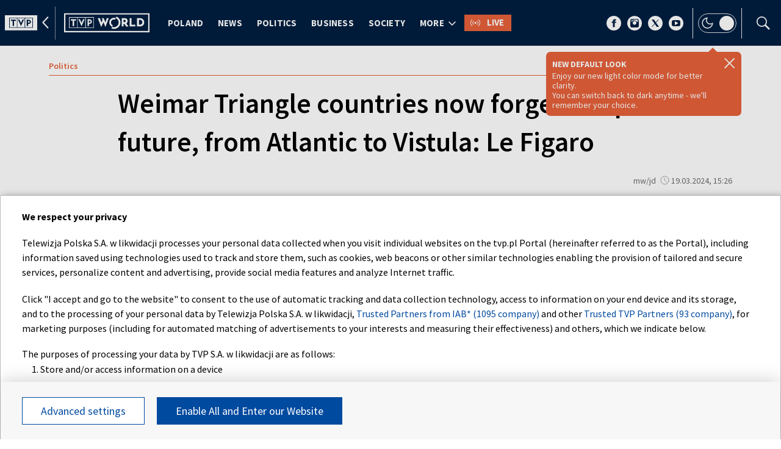

--- FILE ---
content_type: text/html; charset=UTF-8
request_url: https://tvpworld.com/76513780/weimar-triangle-countries-now-forge-europes-future-from-atlantic-to-vistula-le-figaro
body_size: 49941
content:

<!DOCTYPE html>
    <html lang="en">
    <head>
        <meta http-equiv="X-UA-Compatible" content="IE=edge,chrome=1">
<meta charset="utf-8">


<meta name="viewport" content="width=device-width, initial-scale=1.0, maximum-scale=1.0">

<meta name="author" content="Telewizja Polska S.A">
<meta name="facebook-domain-verification" content="8sar5tr123izx2mip4ypnw19j3mb3g" />

    <title>Weimar Triangle countries forging Europe&rsquo;s future: French media</title>
<meta name="description" content="Russia no longer finds itself as part of the plan."/>
<meta property="og:type" content="website"/>
<meta property="og:title" content="Weimar Triangle countries forging Europe&rsquo;s future: French media"/>
<meta property="og:description" content="Russia no longer finds itself as part of the plan."/>
<meta property="og:image" content="https://s1.tvp.pl/images2/a/d/7/uid_ad7021b1feec422a833952487c9082e4_width_1280_play_0_pos_0_gs_0_height_720.jpg"/>
<meta property="og:url" content="https://tvpworld.com/76513780/weimar-triangle-countries-now-forge-europes-future-from-atlantic-to-vistula-le-figaro"/>
<meta name="twitter:card" content="summary_large_image"/>
<meta name="twitter:title" content="Weimar Triangle countries forging Europe&rsquo;s future: French media"/>
<meta name="twitter:url" content="https://tvpworld.com/76513780/weimar-triangle-countries-now-forge-europes-future-from-atlantic-to-vistula-le-figaro"/>
<meta name="twitter:description" content="Russia no longer finds itself as part of the plan."/>
<meta name="twitter:image" content="https://s1.tvp.pl/images2/a/d/7/uid_ad7021b1feec422a833952487c9082e4_width_1280_play_0_pos_0_gs_0_height_720.jpg"/>
<link rel="canonical" href="https://tvpworld.com/76513780/weimar-triangle-countries-now-forge-europes-future-from-atlantic-to-vistula-le-figaro" />
<meta name="robots" content="max-image-preview:large">

<script type="application/ld+json">
    {"@context": "http://schema.org", "@type": "Organization", "name" : "Telewizja Polska S.A", "url":  "https://tvpworld.com/", "logo": "https://s.tvp.pl/files/portale-v4/tvp-pl/images/tvp-world.png"}
</script>

<script type="application/ld+json">
    {
        "@context": "https://schema.org",
        "@type": "BreadcrumbList",
        "itemListElement": [
                {
            "@type": "ListItem",
            "position": 1,
            "name": "TVP World",
            "item": "https://tvpworld.com/"        }
        ,            {
            "@type": "ListItem",
            "position": 2,
            "name": "TVP World",
            "item": "https://tvpworld.com/69470656/politics"        }
            ]    }
</script>

    <script type="application/ld+json">
    {
        "@context": "http://schema.org",
        "@type": "NewsArticle",
        "url": "https://tvpworld.com/76513780/weimar-triangle-countries-now-forge-europes-future-from-atlantic-to-vistula-le-figaro",
        "publisher": {
            "@type": "Organization",
            "name": "Telewizja Polska S.A",
            "logo": {
                "@type": "ImageObject",
                "url": "https://s.tvp.pl/files/portale-v4/tvp-pl/images/tvp-world.png",
                "width": "300",
                "height": "300"
            }
        },
        "headline": "Weimar Triangle countries now forge Europe\u2019s future, from Atlantic to Vistula: Le Figaro",
        "mainEntityOfPage": {
            "@type": "WebPage",
            "@id": "https://tvpworld.com/76513780/weimar-triangle-countries-now-forge-europes-future-from-atlantic-to-vistula-le-figaro" 
        },
          
                    "articleBody": "Russia no longer finds itself as part of the plan.",
                
                    "image": ["https://s1.tvp.pl/images2/a/d/7/[base64].jpg"],
                
        "author":                     
                {
    "@type": "Person",
    "name": "mw\/jd"}            
                
,
        "datePublished": "2024-03-19T16:26:00+01:00",
        "dateModified": "2024-03-19T16:33:00+01:00"    }
</script>




    
        <link rel="apple-touch-icon" sizes="180x180"
            href="//s.tvp.pl/files/portale-v4/tvp-pl/portal/world.tvp.pl/assets/images/favicons/apple-touch-icon.png">
        <link rel="icon" type="image/png" sizes="32x32"
            href="//s.tvp.pl/files/portale-v4/tvp-pl/portal/world.tvp.pl/assets/images/favicons/favicon-32x32.png">
        <link rel="icon" type="image/png" sizes="16x16"
            href="//s.tvp.pl/files/portale-v4/tvp-pl/portal/world.tvp.pl/assets/images/favicons/favicon-16x16.png">
        <link rel="manifest" type="application/manifest+json"
            href="//s.tvp.pl/files/portale-v4/tvp-pl/portal/world.tvp.pl/assets/images/favicons/site.webmanifest">
        <meta name="msapplication-TileColor" content="#da532c">
        <meta name="theme-color" content="#ffffff">
    
    
            <!-- Google Tag Manager -->
        <script>
            (function(w,d,s,l,i){w[l]=w[l]||[];w[l].push({'gtm.start':
                    new Date().getTime(),event:'gtm.js'});var f=d.getElementsByTagName(s)[0],
                j=d.createElement(s),dl=l!='dataLayer'?'&l='+l:'';j.async=true;j.src=
                'https://www.googletagmanager.com/gtm.js?id='+i+dl;f.parentNode.insertBefore(j,f);
            })(window,document,'script','dataLayer','GTM-WJ2BQB5');
        </script>
        <!-- End Google Tag Manager -->
    





    <script type="text/javascript">
        window.__ad_config_display = null;
    </script>



        <!-- CMP TCF 2.2 OVERLAY -->
        <script
            async
            type="text/javascript"
            applicationid="199"
            lang="en"
            src="/files/portale-v4/polityka-prywatnosci/cmp/tcf22/tvp-tcfapi.js?v=05122023"
        ></script>

        <link
            href="/files/portale-v4/polityka-prywatnosci/cmp/tcf22/tvp-tcfapi.css?v=05122023"
            rel="preload"
            as="style"
            onload="this.rel='stylesheet'"
        >
    

<script type="text/javascript">
    window.__tokenizerHost = "\/\/api.tvp.pl";
</script>
<script
    type="text/javascript"
    src="//smartapp-tvplayer3-prod.tvp.pl/releases/tvplayer3/default/loader.js"
></script>




<script async src="https://fundingchoicesmessages.google.com/i/pub-3844631381653775?ers=1" nonce="kjc2Dpp6dge3pJlhzVW3ow"></script>
<script nonce="kjc2Dpp6dge3pJlhzVW3ow">
    (function() {function signalGooglefcPresent() {if (!window.frames['googlefcPresent']) {if (document.body){const iframe = document.createElement('iframe'); iframe.style = 'width: 0; height: 0; border: none; z-index: -1000; left: -1000px; top: -1000px;'; iframe.style.display = 'none'; iframe.name = 'googlefcPresent'; document.body.appendChild(iframe);}
    else {setTimeout(signalGooglefcPresent, 0);}}}signalGooglefcPresent();})();
</script>    </head>

    <style type="text/css" media="screen">
        .spinner--sg div:after {
            background: #0074ff;
        }
    </style>

    
    <body class="news">
                    <!-- Google Tag Manager (noscript) -->
        <noscript><iframe src="https://www.googletagmanager.com/ns.html?id=GTM-WJ2BQB5" height="0" width="0" style="display:none;visibility:hidden"></iframe></noscript>
        <!-- End Google Tag Manager (noscript) -->
    
        <section id="wallpaper" class="wallpaper screening"></section>
        <div class="top_wrapper ad_slot"><div id="top" class="top ad_wrapper"></div></div>
        <section id="screening__wrap" class="screening__wrapper">
            <div id="app">
                <div class="spinner spinner--sg">
                    <div></div><div></div><div></div><div></div>
                    <div></div><div></div><div></div><div></div>
                    <div></div><div></div><div></div><div></div>
                </div>
            </div>
        </section>

        <!-- data -->
        <script type="text/javascript">
            window.__pageSettings = {
                "portal_id": 36067418,
                "type": "news",
                "lang": "en"
            };
        </script>

        <script type="text/javascript">
            window.__newsData = 

{
"id" : 76513780,
"type": "news",
"title" : "Weimar Triangle countries now forge Europe\u2019s future, from Atlantic to Vistula: Le Figaro",
"title_root" : null,
"web_name" : "weimar-triangle-countries-now-forge-europes-future-from-atlantic-to-vistula-le-figaro",
"lead" : "Russia no longer finds itself as part of the plan.",
"description" : null,

"publication_start" : 1710861960000,
"release_date" : 1710861960000,
"modify_date" : 1710862380394,
"timelinedate" : null,
"timelinedate_end" : null,
"entity_modify_date" : null,

"playable" : true,
"vortal_id" : 36067418,

"text_paragraph_head" : "Europe is being reoriented from the Atlantic to the Vistula, with Russia no longer part of the plan, French daily Le Figaro wrote on Tuesday.",
"text_paragraph_lead" : "Russia no longer finds itself as part of the plan.",
"text_paragraph_subtitle" : null,
"signature" : "mw\/jd",

"breadcrumbs" : [
                
            {
                "title":"Politics",
                "url":"\/69470656\/politics"            }
        
        ],

"point_of_origin" : "Le Figaro via PAP",

"image":
    
        [
                                            {"title":"The leaders of the Weimar Triangle: (L-R) Poland\u2019s Prime Minister Donald Tusk, French President Emmanuel Macron, and German Chancellor Olaf Scholz review the guard of honor at the Chancellery in Berlin, Germany, March 15, 2024. Photo: EPA\/HANNIBAL HANSCHKE Dostawca: PAP\/EPA.","alt":"The leaders of the Weimar Triangle: (L-R) Poland\u2019s Prime Minister Donald Tusk, French President Emmanuel Macron, and German Chancellor Olaf Scholz review the guard of honor at the Chancellery in Berlin, Germany, March 15, 2024. Photo: EPA\/HANNIBAL HANSCHKE Dostawca: PAP\/EPA.","publication_start":1710862320000,"file_name":"ad7021b1feec422a833952487c9082e4.jpg","url":"https:\/\/s1.tvp.pl\/images2\/a\/d\/7\/uid_ad7021b1feec422a833952487c9082e4_width_{width}_play_0_pos_0_gs_0_height_{height}.jpg","point_of_origin":null,"text_paragraph_sign":null,"width":1280,"height":720,"url_target":null}
                                    ]
    
    ,

"image_different":
null
,

"image_16x9":
null
,

"video": {


"items":     
        [
                                
    
                {
        "_id": 76514867,
        "type": "video",
        "title" : "Weimar Triangle countries now forge Europe\u2019s future, from Atlantic to Vistula: Le Figaro",
        "url" : null,
        "lead" : null,
        "signature" : null,
        "point_of_origin" : null,
        "breadcrumbs": null,
                "image": null
,

                "image_sg": null
,

                "image_16x9": null
,

        "publication_start" : 1710867540000,
        "release_date" : 1710867540000,
        "embedList": 

[
],
        "website_title" : null,
        "website_url" : null,

        "playable" : true,
        "vortal_id" : null,
        "label" : 

null
,
        "is_live" : false,
                    
                                
"duration": 44,
"init_pp_gemius_time_identifier" : false            
                    }
    
    
                            ]
    
    },

"image_gallery": null
,

"tags":
    
        [
                            {
                    "title": "POLAND",
                    "url": "\/tag?tag=poland"                }
                ,                            {
                    "title": "GERMANY",
                    "url": "\/tag?tag=germany"                }
                ,                            {
                    "title": "FRANCE",
                    "url": "\/tag?tag=france"                }
                ,                            {
                    "title": "WEIMAR TRIANGLE",
                    "url": "\/tag?tag=weimar+triangle"                }
                ,                            {
                    "title": "RUSSIA",
                    "url": "\/tag?tag=russia"                }
                                    ]
    
    ,

"text_paragraph_standard" :


    
        [
                    {
            "text" : "Le Figaro referred to the recent revival of the Weimar Triangle, a trilateral format of cooperation between France, Germany, and Poland. Launched in 1991, the format went into hibernation in recent years, partly due to Poland\u2019s then government of the Law and Justice (PiS), which displayed open animosity toward Germany and had lukewarm relations with France. <br><br>\n\nBut with the new Polish government, much more pro-EU in its orientation than their predecessors, taking office last December, <strong><b>the Triangle seems to have come back to life<\/b><\/strong>. <br><br>\n\nThe newspaper referenced the words of General Charles de Gaulle in 1959 when he was president of France and sought an agreement with the Soviet Union. <br><br>\n\nThe French daily wrote that De Gaulle\u2019s vision of a \u201c<strong><b>Europe from the Atlantic to the Urals will not be created<\/b><\/strong>; instead, <strong><b>Europe is being created from the Atlantic to the Vistula, organized around the Paris-Berlin-Warsaw axis.<\/b><\/strong>\u201d <br><br>\n\nRussia has changed from being a \u201cstrategic partner\u201d of France and Germany into a \u201cdirect and lasting threat to European security,\u201d said the French daily. <br><br>\n\nFor two decades, \u201cthe French and Germans invested massively in Russia, which became their main energy supplier.\u201d \n",

                        "image": null
,

                        "image_16x9": null
,

                        "citation": 

        null
    
,
            "text_paragraph_subtitle" : null,
            
            "_id": 76513782,

            "image_gallery": null
,
            "video": { 
"items": 
null
 },
            
                        "image_gallery_links": null
,
            "video_links": {
    "items": 
        null
        },
            "news_links":     
        [
                            
    
                {
        "_id": 76467043,
        "title" : "Poland plays a leading role in Eastern Europe: expert for TVP World",
        "url" : "\/76467043\/poland-plays-a-leading-role-in-eastern-europe-expert-for-tvp-world",
        "lead" : null,

        "image": {"title":"EPA\/HANNIBAL HANSCHKE Dostawca: PAP\/EPA.","file_name":"76efed9e137a47bf9df8e8d0b43ac091.jpg","url":"https:\/\/s7.tvp.pl\/images2\/7\/6\/e\/uid_76efed9e137a47bf9df8e8d0b43ac091_width_900_play_0_pos_0_gs_0_height_506.jpg"},

        "video": {"_id":76467057,"title":"Video"},

        "breadcrumbs" : [
                
            {
                "title":"Politics",
                "url":"\/69470656\/politics"            }
        
        ],

        "playable" : true,
        "vortal_id" : 36067418,
        "attachements": 


null,
        "text_paragraph_standard" : 

    
        [
                    {
            "text" : "Hawn gave an interview in light of the recent summit of the Weimar Triangle \u2014 a regional alliance of France, Germany, and Poland founded in 1991 \u2014 involving leaders from the three EU member states.",

                        "image": null
,

                        "image_16x9": null
,

                        "citation": 

        null
    
,
            "text_paragraph_subtitle" : null,
            "_id": 76467900,
            "image_gallery": null
,
            "video": { 
"items": 
null
 },
            "survey": null
,
            "poll": null
            }
                            ]
    
            }
    
                                        ]
    
    ,
            
            "survey": null
,
            "poll": null
            }

            ,                    {
            "text" : "According to Le Figaro, \u201c<strong><b>European diplomacy undoubtedly made mistakes in relations with Putin<\/b><\/strong>,\u201d although it is difficult to blame French President Emmanuel Macron, who attempted everything to \u201creturn Russia to the European family.\u201d <br><br>\n\nLe Figaro wrote that if Donald Trump were to win the November U.S. presidential elections and America loses interest in European affairs, the role of the Paris-Berlin-Warsaw axis would become even more important, and added that last Friday\u2019s meeting of the Weimar Triangle leaders in Berlin had \u201cbrought a strategic breakthrough.\u201d \n",

                        "image": null
,

                        "image_16x9": null
,

                        "citation": 

        null
    
,
            "text_paragraph_subtitle" : null,
            
            "_id": 76513766,

            "image_gallery": null
,
            "video": { 
"items": 
null
 },
            
                        "image_gallery_links": null
,
            "video_links": {
    "items": 
        null
        },
            "news_links":     
        [
                            
    
                {
        "_id": 76237197,
        "title" : "Most Poles fear a Trump victory would halt aid for Ukraine, survey shows",
        "url" : "\/76237197\/most-poles-fear-a-trump-victory-would-halt-aid-for-ukraine-survey-shows",
        "lead" : "Almost two-thirds of Poles believe Trump\u2019s return to the White House would mark a change in U.S. aid policy for Ukraine. ",

        "image": {"title":"Former U.S. President Donald Trump. Photo: Brandon Bell\/Getty Images","file_name":"61fc840f62e447f5829625acebb8e163.jpg","url":"https:\/\/s6.tvp.pl\/images2\/6\/1\/f\/uid_61fc840f62e447f5829625acebb8e163_width_900_play_0_pos_0_gs_0_height_506.jpg"},

        "video": null,

        "breadcrumbs" : [
                
            {
                "title":"Politics",
                "url":"\/69470656\/politics"            }
        
        ],

        "playable" : false,
        "vortal_id" : 36067418,
        "attachements": 


null,
        "text_paragraph_standard" : 

    
        [
                    {
            "text" : "According to the survey for Radio ZET, <strong><b>64% of participants thought that Trump, as a future president, would cut aid to Ukraine<\/b><\/strong>. <br><br>\n\nOnly 17.5% of those surveyed thought the opposite, while around 18.5% of respondents were undecided. <br><br>\n\nFormer U.S. President Donald Trump, the probable Republican rival to incumbent Joe Biden in a presidential election scheduled for November, has recently said that if he were re-elected to the White House, <strong><b>he would not defend NATO countries from Russian attack<\/b><\/strong> if they do not fulfill their defense spending obligations. <br><br>\n\nMeanwhile, <strong><b>a USD 95 billion aid package, including USD 60 billion earmarked for Ukraine, has been stuck in the U.S. Congress for months<\/b><\/strong> as conflicts between Democrats and Republicans have intensified before the presidential election. <br><br>\n\nThe package was passed by the U.S. Senate, but <strong><b>House Speaker Mike Johnson, a Republican, is under pressure from Trump and his supporters not to bring it to vote<\/b><\/strong>. <br><br>\n\nThe poll was conducted by IBRiS on a representative sample of 1,070 Poles on February 23 and 24. \n",

                        "image": null
,

                        "image_16x9": null
,

                        "citation": 

        null
    
,
            "text_paragraph_subtitle" : null,
            "_id": 76237207,
            "image_gallery": null
,
            "video": { 
"items": 
null
 },
            "survey": null
,
            "poll": null
            }
                            ]
    
            }
    
                                        ]
    
    ,
            
            "survey": null
,
            "poll": null
            }

                            ]
    
    ,

"text_paragraph_timeline" :


        null
    
,


"news_links":
null
,

"attachements":



null,
"label": 

null
,
"author":
null
,

"params": null};
            window.__translationList = (
                {
    "share" : {
        "pl" : "Udostępnij",
        "en" : "Share",
        "ru":  "Share",
        "be":  "Share",
        "ua":  "Поділитися"
    },
    "share_fb" : {
        "pl" : "Udostępnij na Facebooku",
        "en" : "Share on Facebook",
        "ru":  "Share on Facebook",
        "be":  "Share on Facebook",
        "ua":  "Поділитися на Facebook"
    },
    "share_tw" : {
        "pl" : "Udostępnij na X",
        "en" : "Share on X",
        "ru":  "Share on X",
        "be":  "Share on X",
        "ua":  "Поділитися на X"
    },
    "share_fb_short" : {
        "pl" : "Facebook",
        "en" : "Facebook",
        "ru":  "Facebook",
        "be":  "Facebook",
        "ua":  "Facebook"
    },
    "share_tw_short" : {
        "pl": "X",
        "en": "X",
        "ru":  "X",
        "be":  "X",
        "ua":  "X"
    },
    "send_by_email" : {
        "pl" : "Wyślij mailem",
        "en" : "Send by e-mail"
    },
    "share_telegram" : {
        "pl": "Telegram",
        "en": "Telegram",
        "ru": "Telegram",
        "be": "Telegram",
        "ua": "Telegram"
    },
    "see_more" : {
        "pl": "Zobacz więcej",
        "en": "See more",
        "ru": "Посмотреть больше",
        "be": "Глядзіце больш",
        "ua": "Більше"
    },
    "latest" : {
        "pl": "Najnowsze",
        "en": "Latest",
        "ru": "последние",
        "be": "апошнія",
        "ua": "Найсвіжіше"
    },
    "oldest" : {
        "pl": "Najstarsze",
        "en": "Oldest",
        "ru": "Старейший",
        "be": "Старэйшы",
        "ua": "Найстаріший"
    },
    "more_on" : {
        "pl": "Więcej na ten temat",
        "en": "More on that",
        "ru": "больше по этой теме",
        "be": "больш па гэтай тэме",
        "ua": "ЧИТАЙТЕ ТАКОЖ"
    },
    "log_in" : {
        "pl" : "Zaloguj się",
        "en" : "Log in"
    },
    "log_out" : {
        "pl" : "Wyloguj",
        "en" : "Log out"
    },
    "register" : {
        "pl" : "Zarejestruj się",
        "en" : "Register"
    },
    "see_trailer" : {
        "pl" : "Zobacz zwiastun",
        "en" : "See the trailer"
    },
    "dont_have_account" : {
        "pl" : "Nie masz konta?",
        "en" : "You don't have an account?"
    },
    "more_about" : {
        "pl" : "Więcej o",
        "en" : "More about"
    },
    "select_method" : {
        "pl" : "Wybierz sposób dostępu do materiału",
        "en" : "Select the method of access to the material"
    },
    "material_available_1" : {
        "pl" : "Materiał jest dostępny dla zalogowanych",
        "en" : "The material is available for logged"
    },
    "material_available_2" : {
        "pl" : "użytkowników serwisu. Zaloguj się aby obejrzeć.",
        "en" : "in website users. Log in to watch"
    },
    "see_also" : {
        "pl" : "Zobacz także",
        "en" : "See also",
        "ua" : "Дивіться також"
    },
    "newsletter_text": {
        "pl": "Zapisz się do NEWSLETTERA. Wprowadź e-mail, aby otrzymywać nowe informacje",
        "en": "Subscribe to the NEWSLETTER. Please enter your e-mail address to receive new information"
    },
    newsletter_agreements: {
        "pl": "Zapisując się na newsletter wyrażasz zgodę na przetwarzanie Twoich danych osobowych przez Telewizję Polską S.A. Zgoda ta może zostać wycofana w każdym czasie, co nie wpływa na legalność przetwarzania danych osobowych przed jej wycofaniem. Więcej informacji na temat przetwarzania danych osobowych znajdziesz w <a href='https://polityka-prywatnosci.tvp.pl/'>Polityce Prywatności</a>.",
        "en": "By subscribing to the newsletter, you consent to the processing of your personal data by Telewizja Polska S.A. This consent may be withdrawn at any time, which does not affect the lawfulness of the processing of personal data before its withdrawal. More information on the processing of personal data can be found in the <a href='https://polityka-prywatnosci.tvp.pl/'>Privacy Policy</a>."
    },
    newsletter_popup_title: {
        "pl": "Zapisano do newslettera",
        "en": "Signed up for a newsletter"
    },
    newsletter_popup_text: {
        "pl": "Link aktywacyjny został wysłany na wskazany przez Ciebie adres e-mail.",
        "en": "The activation link has been sent to the e-mail address provided by you."
    },
    newsletter_error: {
        "pl": "Coś poszło nie tak, spróbuj ponownie",
        "en": "Something went wrong, please try again"
    },
    newsletter_confirm: {
        "pl": "Zostałeś zapisany na listę mailingową Heart of Europe.",
        "en": "You have been subscribed to the Heart of Europe mailing list."
    },
    newsletter_confirm_thx: {
        "pl": "Dziękujemy i zapraszamy do serwisu <a href='https://heartofeurope.tvp.pl/'>heartofeurope.tvp.pl</a>",
        "en": "Thank you and welcome to <a href='https://en.heartofeurope.tvp.pl/'>heartofeurope.tvp.pl</a>"
    },
    "email_address" : {
        "pl" : "Adres e-mail",
        "en" : "E-mail adress"
    },
    "sign_up" : {
        "pl" : "Zapisz się",
        "en" : "Sign up"
    },
    "regulations" : {
        "pl" : "Regulamin",
        "en" : "Regulations"
    },
    "privacy_policy" : {
        "pl" : "Polityka prywatności",
        "en" : "Privacy policy"
    },
    "regulations_url_hoe" : {
        "pl" : "https://s.tvp.pl/files/portale-v4/tvp-pl/pdf_files/regulamin-serwisu-heart-of-europe.pdf",
        "en" : "https://s.tvp.pl/files/portale-v4/tvp-pl/pdf_files/terms-and-conditions-heart-of-europe.pdf"
    },
    "privacy_policy_url_hoe" : {
        "pl" : "https://s.tvp.pl/files/portale-v4/tvp-pl/pdf_files/polityka-prywatnosci-heart-of-europe.pdf",
        "en" : "https://s.tvp.pl/files/portale-v4/tvp-pl/pdf_files/privacy-policy-heart-of-europe.pdf"
    },
    my_consents: {
        "pl": "Moje zgody",
        "en": "My consents"
    },
    source: {
        "pl": "źródło",
        "en": "source",
        "ua": "Джерело"
    },
    cancel: {
        "pl": "Anuluj",
        "en": "Cancel",
        "ru": "Отмена",
        "be": "Адмяніць",
        "ua": "Скасувати"
    },
    search: {
        "pl": "Szukaj",
        "en": "Search",
        "ru": "Поиск",
        "be": "Пошук",
        "ua": "Пошук"
    },
    search_on_site: {
        "pl": "Szukaj w serwisie",
        "en": "Search on site",
        "ru": "Поиск по сайту",
        "be": "Шукай на сайце",
        "ua": "Пошук по сайту"
    },
    start_typing: {
        "pl": "Zacznij pisać...",
        "en": "Start typing...",
        "ru": "Начни писать...",
        "be": "Пачні пісаць...",
        "ua": "Введіть запит"
    },
    details: {
        "pl": "Szczegóły",
        "en": "Details",
        "ua": "Подробиці"
    },
    no_data: {
        "pl": "Brak danych",
        "en": "No data",
        "ru": "Нет доступных данных",
        "be": "Дадзеных няма",
        "ua": "Брак даних"
    },
    form_send_text: {
        "pl": "Dziękujemy za wypełnienie formularza. Na podany adres mailowy wysłaliśmy wiadomość z linkiem potwierdzającym. Kliknij w niego aby potwierdzić swoje zgłoszenie.",
        "en": "Thank you for filling up the questionnaire. We sent a message with a confirmation link to the e-mail address provided. Click on it to confirm your application."
    },
    form_send_text_contact: {
        "pl": "Dziękujemy za wypełnienie formularza",
        "en": "Thank you for filling out the form"
    },
    form_send_back: {
        "pl": "Przejdź na stronę główną",
        "en": "Go to the home page"
    },
    form_thx: {
        "pl": "Dziękujemy",
        "en": "Thank you"
    },
    form_error_email: {
        "pl": "Wpisano niepoprawny adres e-mail",
        "en": "An incorrect e-mail address has been entered"
    },
    form_send_application: {
        "pl": "Przesłano zgłoszenie",
        "en": "Application has been sent"
    },
    noresults_descript: {
        "pl": "Brak wyników dla podanej frazy",
        "en": "There are no results for the given phrase",
        "ru": "Нет результатов по данной фразе",
        "be": "Няма вынікаў для дадзенай фразы",
        "ua": "Немає результатів для введеного запиту"
    },
    noresults_suggestions: {
        "pl": "Propozycje",
        "en": "Suggestions",
        "ru": "Предложения",
        "be": "Прапановы",
        "ua": "Пропозиції"
    },
    noresults_suggestions1: {
        "pl": "Upewnij się, że wszystkie słowa są poprawnie napisane.",
        "en": "Make sure all words are spelled correctly.",
        "ru": "Убедитесь, что все слова написаны правильно.",
        "be": "Пераканайцеся, што ўсе словы напісаны правільна.",
        "ua": "Переконайтеся, що всі слова написані правильно"
    },
    noresults_suggestions2: {
        "pl": "Wypróbuj inne słowa kluczowe.",
        "en": "Try different keywords.",
        "ru": "Попробуйте другие ключевые слова.",
        "be": "Паспрабуйце іншыя ключавыя словы.",
        "ua": "Спробуйте інші ключові слова"
    },
    noresults_suggestions3: {
        "pl": "Spróbuj bardziej ogólnych słów kluczowych.",
        "en": "Try more general keywords.",
        "ru": "Попробуйте использовать более общие ключевые слова.",
        "be": "Паспрабуйце больш агульныя ключавыя словы.",
        "ua": "Спробуйте використати загальніші ключові слова"
    },
    search_number_of_results: {
        "pl": "liczba wyników",
        "en": "number of results",
        "ru": "количество результатов",
        "be": "колькасць вынікаў",
        "ua": "Кількість результатів"
    },
    search_results: {
        "pl": "Wyniki wyszukiwania",
        "en": "Search results",
        "ru": "Результаты поиска",
        "be": "Вынікі пошуку",
        "ua": "Результати пошуку"
    },
    watch_online: {
        "pl": "oglądaj on-line",
        "en": "Online",
        "ru": "Прямой эфир",
        "be": "Жывы эфір",
        "ua": "Онлайн"
    },
    nfp_info_title: {
        "pl": "Uuuups, coś poszło nie tak!",
        "en": "Oops, something went wrong!",
        "ru": "Ой, что-то пошло не так!",
        "be": "Ой, нешта пайшло не так!",
        "ua": "Ha жаль, такої сторінки не знайдено"
    },
    nfp_info_subtitle: {
        "pl": "Wygląda na to, że trafiłeś na stronę, której nie ma. Może najlepiej będzie wrócić do strony głównej.",
        "en": "It looks like you've reached a page that isn't there. It might be best to return to the home page.",
        "ru": "Похоже, вы попали на несуществующую страницу. Возможно, лучше вернуться на главную страницу.",
        "be": "Здаецца, вы трапілі на старонку, якой не існуе. Магчыма, лепш вярнуцца на галоўную старонку.",
        "ua": "Можливо, цю сторінку було перейменовано або вона тимчасово недоступна. Ви можете повернутися на головну."
    },
    nfp_btn: {
        "pl": "Powrót",
        "en": "Back",
        "ru": "Возвращаться",
        "be": "Вярнуцца",
        "ua": "Повернутися"
    },
    program_oprtions_day: {
        "pl": "Dzień i godzina:",
        "en": "Day and time:",
        "ru": "День и время:",
        "be": "Дзень i час:"
    },
    program_oprtions_zone: {
        "pl": "Ustaw strefę czasową:",
        "en": "Set time zone:",
        "ru": "Установить часовой пояс:",
        "be": "Усталяваць гадзінны пояс:"
    },
    photos: {
        "pl": "zdjęć",
        "en": "photos",
        "ru": "Фото",
        "be": "Здымкаў",
        "ua": "фото"
    },
    back: {
        "pl": 'wróć',
        "en": 'back',
        "be": 'Назад',
        "ru": 'Назад',
        "ua": 'Повернутися'
    },
    copy_link: {
        "pl": 'skopiuj link',
        "en": 'copy link',
        "ua": 'Копіювати посилання'
    },
    copied_to_clipboard: {
        "pl": 'skopiowano do schowka',
        "en": 'copied to clipboard',
        "ua": 'Посилання скопійовано'
    },
    "sort_by" : {
        "pl": "Sortuj według",
        "en": "Sort by",
        "ru": "Сортировать по",
        "be": "Сартаваць па",
        "ua": "Сортувати за"
    },
    "auto_updates" : {
        "pl": "Odświeżanie",
        "en": "Auto-updates",
        "ru": "Автообновления",
        "be": "Аўтаматычныя абнаўленні",
        "ua": "Автооновлення"
    },
    read_also: {
        "pl": 'Czytaj także:',
        "en": 'Read also:',
        "be": 'Чытайце таксама:',
        "ru": 'Читайте также:',
        "ua": 'Читайте також:'
    },
    "save" : {
        "pl" : "Zapisz",
        "en" : "Save",
        "ru":  "Save",
        "be":  "Save",
        "ua":  "Save"
	},
    watch_trailer: {
        "pl": "zobacz trailer",
        "en": "watch trailer",
        "ru": "watch trailer",
        "be": "watch trailer",
        "ua": "watch trailer"
    },
	update_text: {
		"pl": "New Update",
		"en": "New Update",
		"ru": "New Update",
		"be": "New Update",
		"ua": "Нове оновлення"
	}
}            );
        </script>

        <!-- Menu -->
            
                            

    
        <!-- Sidebar -->
            
                            
                                    
                        <script type="text/javascript">
                            window.__sidebarData = { 

"items": 
    [
        
                                        
                    
    
        
        {
                        "id" : 85549293,
            "type": "directory_standard",
            "params": {"type":"narrow_top","title":"Latest Videos","sourceObjectId":69470656,"objectType":"video","limit":10,"urlShowMoreTitle":"","techTags":"","tags":"","urlShowMore":"","max_pages":0},
            "title" : "latest videos",
                        "url" : "\/85549293\/latest-videos",
            "text_paragraph_citation" : null,

            "breadcrumbs" : [
                
            {
                "title":"Politics",
                "url":"\/69470656\/politics"            }
        
        ],
            "vortal_id" : 36067418,

                        "image": null
,

                        "image_different": null
,

                        "image_logo":null
,
            "video_trailer": 
null,

                            
                                        

"items": 
    [
        
                                        
                    
{
"_id" : 91083399,
"type": "video",
"title" : "Poland mulls opening honorary consulate in Greenland [video]",
"url" : "\/91083399\/poland-mulls-opening-honorary-consulate-in-greenland-video",
"lead" : null,
"signature" : null,
"point_of_origin" : null,
"breadcrumbs" : [
                
            {
                "title":"Politics",
                "url":"\/69470656\/politics"            }
        
        ],

"image": 
    
                {"title":"PAP\/Pawe\u0142 Supernak","alt":"PAP\/Pawe\u0142 Supernak","publication_start":null,"file_name":"030788c054eb470b98dc1b5c773ce262.jpg","url":"https:\/\/s10.tvp.pl\/images2\/0\/3\/0\/uid_030788c054eb470b98dc1b5c773ce262_width_{width}_play_0_pos_0_gs_0_height_{height}.jpg","point_of_origin":null,"text_paragraph_sign":null,"width":1600,"height":900,"url_target":null}
    
    ,
"image_sg": 
        null
    
,
"publication_start" : 1768584780000,
"release_date" : 1768584780000,

"website_title" : null,
"website_url" : null,
"embedList": 

[
],
"playable" : true,
"vortal_id" : 36067418,
"label" : 

    "new"    ,
"is_live" : false,
    
                
"duration": 50,
"init_pp_gemius_time_identifier" : false,
    
    "author": 
null
,
"is_podcast": null}                
                            
            
            ,        
                                        
                    
{
"_id" : 91080705,
"type": "video",
"title" : "EU approves first SAFE defense plans as Poland awaits green light [VIDEO]",
"url" : "\/91080705\/eu-approves-first-safe-defense-plans-as-poland-awaits-green-light-video",
"lead" : null,
"signature" : null,
"point_of_origin" : null,
"breadcrumbs" : [
                
            {
                "title":"Politics",
                "url":"\/69470656\/politics"            }
        
        ],

"image": 
    
                {"title":"Flags of the European Union fly outside the EU headquarters in Brussels, Belgium, on December 19, 2025. (GettyImages)","alt":"Flags of the European Union fly outside the EU headquarters in Brussels, Belgium, on December 19, 2025. (GettyImages)","publication_start":null,"file_name":"ed84a133176a4667acdb79bf08b7b737.jpg","url":"https:\/\/s5.tvp.pl\/images2\/e\/d\/8\/uid_ed84a133176a4667acdb79bf08b7b737_width_{width}_play_0_pos_0_gs_0_height_{height}.jpg","point_of_origin":null,"text_paragraph_sign":null,"width":8256,"height":4644,"url_target":null}
    
    ,
"image_sg": 
        null
    
,
"publication_start" : 1768573860000,
"release_date" : 1768573860000,

"website_title" : null,
"website_url" : null,
"embedList": 

[
],
"playable" : true,
"vortal_id" : 36067418,
"label" : 

null
,
"is_live" : false,
    
                
"duration": 59,
"init_pp_gemius_time_identifier" : false,
    
    "author": 
null
,
"is_podcast": null}                
                            
            
            ,        
                                        
                    
{
"_id" : 91078139,
"type": "video",
"title" : "Poland summons Iran 's ambassador, urges Tehran to halt violence against protesters [VIDEO]",
"url" : "\/91078139\/poland-summons-iran-s-ambassador-urges-tehran-to-halt-violence-against-protesters-video",
"lead" : null,
"signature" : null,
"point_of_origin" : null,
"breadcrumbs" : [
                
            {
                "title":"Politics",
                "url":"\/69470656\/politics"            }
        
        ],

"image": 
    
                {"title":"People gather during protest on January 8, 2026 in Tehran, Iran (GettyImages) ","alt":"People gather during protest on January 8, 2026 in Tehran, Iran (GettyImages) ","publication_start":null,"file_name":"95d819ebb5ea420d80b07172b8402327.jpg","url":"https:\/\/s9.tvp.pl\/images2\/9\/5\/d\/uid_95d819ebb5ea420d80b07172b8402327_width_{width}_play_0_pos_0_gs_0_height_{height}.jpg","point_of_origin":null,"text_paragraph_sign":null,"width":4096,"height":2784,"url_target":null}
    
    ,
"image_sg": 
        null
    
,
"publication_start" : 1768561680000,
"release_date" : 1768561680000,

"website_title" : null,
"website_url" : null,
"embedList": 

[
],
"playable" : true,
"vortal_id" : 36067418,
"label" : 

null
,
"is_live" : false,
    
                
"duration": 50,
"init_pp_gemius_time_identifier" : false,
    
    "author": 
null
,
"is_podcast": null}                
                            
            
            ,        
                                        
                    
{
"_id" : 91077594,
"type": "video",
"title" : "Ukraine launches \u2018Energy Ramstein\u2019 to secure emergency support after Russian strikes [VIDEO]",
"url" : "\/91077594\/ukraine-launches-energy-ramstein-to-secure-emergency-support-after-russian-strikes-video",
"lead" : null,
"signature" : null,
"point_of_origin" : null,
"breadcrumbs" : [
                
            {
                "title":"Politics",
                "url":"\/69470656\/politics"            }
        
        ],

"image": 
    
                {"title":"A Point of Invincibility in the Darnytskyi Voskresenskyi Residential Zone (DVRZ) on 14 January 2026 in Kyiv, Ukraine. (GettyImages) ","alt":"A Point of Invincibility in the Darnytskyi Voskresenskyi Residential Zone (DVRZ) on 14 January 2026 in Kyiv, Ukraine. (GettyImages) ","publication_start":null,"file_name":"cf1d4d1f901242dba1469c6cdd826ae8.jpg","url":"https:\/\/s3.tvp.pl\/images2\/c\/f\/1\/uid_cf1d4d1f901242dba1469c6cdd826ae8_width_{width}_play_0_pos_0_gs_0_height_{height}.jpg","point_of_origin":null,"text_paragraph_sign":null,"width":7579,"height":4263,"url_target":null}
    
    ,
"image_sg": 
        null
    
,
"publication_start" : 1768559100000,
"release_date" : 1768559100000,

"website_title" : null,
"website_url" : null,
"embedList": 

[
],
"playable" : true,
"vortal_id" : 36067418,
"label" : 

null
,
"is_live" : false,
    
                
"duration": 61,
"init_pp_gemius_time_identifier" : false,
    
    "author": 
null
,
"is_podcast": null}                
                            
            
            ,        
                                        
                    
{
"_id" : 91077121,
"type": "video",
"title" : "Venezuelan opposition leader gives Trump her Nobel medal [VIDEO]",
"url" : "\/91077121\/venezuelan-opposition-leader-gives-trump-her-nobel-medal-video",
"lead" : null,
"signature" : null,
"point_of_origin" : null,
"breadcrumbs" : [
                
            {
                "title":"Politics",
                "url":"\/69470656\/politics"            }
        
        ],

"image": 
    
                {"title":"A White House official confirmed that Trump intends to keep the medal. Photo by Daniel Torok\/The White House via Getty Images","alt":"A White House official confirmed that Trump intends to keep the medal.","publication_start":null,"file_name":"116389e5b1104e8587b64ef1877fb1f7.jpg","url":"https:\/\/s1.tvp.pl\/images2\/1\/1\/6\/uid_116389e5b1104e8587b64ef1877fb1f7_width_{width}_play_0_pos_0_gs_0_height_{height}.jpg","point_of_origin":null,"text_paragraph_sign":null,"width":1522,"height":856,"url_target":null}
    
    ,
"image_sg": 
        null
    
,
"publication_start" : 1768556160000,
"release_date" : 1768556160000,

"website_title" : null,
"website_url" : null,
"embedList": 

[
],
"playable" : true,
"vortal_id" : 36067418,
"label" : 

null
,
"is_live" : false,
    
                
"duration": 48,
"init_pp_gemius_time_identifier" : false,
    
    "author": 
null
,
"is_podcast": null}                
                            
            
            ,        
                                        
                    
{
"_id" : 91060189,
"type": "video",
"title" : "Tusk: Russia cyberattack could have cut heating to 500,000 people [video]",
"url" : "\/91060189\/tusk-russia-cyberattack-could-have-cut-heating-to-500000-people-video",
"lead" : null,
"signature" : null,
"point_of_origin" : null,
"breadcrumbs" : [
                
            {
                "title":"Politics",
                "url":"\/69470656\/politics"            }
        
        ],

"image": 
    
                {"title":"TVP World","alt":"TVP World","publication_start":null,"file_name":"46e23b60004342d9a5d10f92b4a33c15.png","url":"https:\/\/s4.tvp.pl\/images2\/4\/6\/e\/uid_46e23b60004342d9a5d10f92b4a33c15_width_{width}_play_0_pos_0_gs_0_height_{height}.png","point_of_origin":null,"text_paragraph_sign":null,"width":1920,"height":1080,"url_target":null}
    
    ,
"image_sg": 
        null
    
,
"publication_start" : 1768482780000,
"release_date" : 1768482780000,

"website_title" : null,
"website_url" : null,
"embedList": 

[
],
"playable" : true,
"vortal_id" : 36067418,
"label" : 

null
,
"is_live" : false,
    
                
"duration": 93,
"init_pp_gemius_time_identifier" : false,
    
    "author": 
null
,
"is_podcast": null}                
                            
            
            ,        
                                        
                    
{
"_id" : 91060139,
"type": "video",
"title" : "Poland will not send troops to Greenland, says PM Tusk [video]",
"url" : "\/91060139\/poland-will-not-send-troops-to-greenland-says-pm-tusk-video",
"lead" : null,
"signature" : null,
"point_of_origin" : null,
"breadcrumbs" : [
                
            {
                "title":"Politics",
                "url":"\/69470656\/politics"            }
        
        ],

"image": 
    
                {"title":"Tusk warned that any U.S, attempt to take the island by force would shatter the foundations of Western security. Photo: PAP\/Albert Zawada","alt":"Tusk warned that any U.S, attempt to take the island by force would shatter the foundations of Western security.  ","publication_start":null,"file_name":"74434cbe8869474084e9a9a72ee3dff8.jpg","url":"https:\/\/s7.tvp.pl\/images2\/7\/4\/4\/uid_74434cbe8869474084e9a9a72ee3dff8_width_{width}_play_0_pos_0_gs_0_height_{height}.jpg","point_of_origin":null,"text_paragraph_sign":null,"width":1444,"height":812,"url_target":null}
    
    ,
"image_sg": 
        null
    
,
"publication_start" : 1768482480000,
"release_date" : 1768482480000,

"website_title" : null,
"website_url" : null,
"embedList": 

[
],
"playable" : true,
"vortal_id" : 36067418,
"label" : 

null
,
"is_live" : false,
    
                
"duration": 120,
"init_pp_gemius_time_identifier" : false,
    
    "author": 
null
,
"is_podcast": null}                
                            
            
            ,        
                                        
                    
{
"_id" : 91059798,
"type": "video",
"title" : "Poland to use G20 summit to strengthen its global standing [video]",
"url" : "\/91059798\/poland-to-use-g20-summit-to-strengthen-its-global-standing-video",
"lead" : null,
"signature" : null,
"point_of_origin" : null,
"breadcrumbs" : [
                
            {
                "title":"Politics",
                "url":"\/69470656\/politics"            }
        
        ],

"image": 
    
                {"title":"TVP World","alt":"TVP World","publication_start":null,"file_name":"1f07f42784ef4331987a905a79cd91ca.png","url":"https:\/\/s1.tvp.pl\/images2\/1\/f\/0\/uid_1f07f42784ef4331987a905a79cd91ca_width_{width}_play_0_pos_0_gs_0_height_{height}.png","point_of_origin":null,"text_paragraph_sign":null,"width":1920,"height":1080,"url_target":null}
    
    ,
"image_sg": 
        null
    
,
"publication_start" : 1768480620000,
"release_date" : 1768480620000,

"website_title" : null,
"website_url" : null,
"embedList": 

[
],
"playable" : true,
"vortal_id" : 36067418,
"label" : 

null
,
"is_live" : false,
    
                
"duration": 41,
"init_pp_gemius_time_identifier" : false,
    
    "author": 
null
,
"is_podcast": null}                
                            
            
            ,        
                                        
                    
{
"_id" : 91058060,
"type": "video",
"title" : "U.S. to suspend immigrant visa processing for 75 nations [video]",
"url" : "\/91058060\/us-to-suspend-immigrant-visa-processing-for-75-nations-video",
"lead" : null,
"signature" : null,
"point_of_origin" : null,
"breadcrumbs" : [
                
            {
                "title":"Politics",
                "url":"\/69470656\/politics"            }
        
        ],

"image": 
    
                {"title":"The move does not impact U.S. visitor visas. Photo by Chip Somodevilla\/Getty Images","alt":"The move does not impact U.S. visitor visas.","publication_start":null,"file_name":"a0a7b772a5144a67975a3d56d744a883.jpg","url":"https:\/\/s1.tvp.pl\/images2\/a\/0\/a\/uid_a0a7b772a5144a67975a3d56d744a883_width_{width}_play_0_pos_0_gs_0_height_{height}.jpg","point_of_origin":null,"text_paragraph_sign":null,"width":1418,"height":797,"url_target":null}
    
    ,
"image_sg": 
        null
    
,
"publication_start" : 1768471320000,
"release_date" : 1768471320000,

"website_title" : null,
"website_url" : null,
"embedList": 

[
],
"playable" : true,
"vortal_id" : 36067418,
"label" : 

null
,
"is_live" : false,
    
                
"duration": 39,
"init_pp_gemius_time_identifier" : false,
    
    "author": 
null
,
"is_podcast": null}                
                            
            
            ,        
                                        
                    
{
"_id" : 91058030,
"type": "video",
"title" : "Zelenskyy to declare state of energy emergency after Russian attacks [video]",
"url" : "\/91058030\/zelenskyy-to-declare-state-of-energy-emergency-after-russian-attacks-video",
"lead" : null,
"signature" : null,
"point_of_origin" : null,
"breadcrumbs" : [
                
            {
                "title":"Politics",
                "url":"\/69470656\/politics"            }
        
        ],

"image": 
    
                {"title":"Kyiv is experiencing a major power outage after repeated Russian strikes that damaged its energy infrastructure. (Yan Dobronosov\/Global Images Ukraine via Getty Images)","alt":"Kyiv is experiencing a major power outage after repeated Russian strikes that damaged its energy infrastructure. (Yan Dobronosov\/Global Images Ukraine via Getty Images)","publication_start":null,"file_name":"3811cc737f4f45a89449b9bbaaaed68e.jpg","url":"https:\/\/s3.tvp.pl\/images2\/3\/8\/1\/uid_3811cc737f4f45a89449b9bbaaaed68e_width_{width}_play_0_pos_0_gs_0_height_{height}.jpg","point_of_origin":null,"text_paragraph_sign":null,"width":5520,"height":3105,"url_target":null}
    
    ,
"image_sg": 
        null
    
,
"publication_start" : 1768471260000,
"release_date" : 1768471260000,

"website_title" : null,
"website_url" : null,
"embedList": 

[
],
"playable" : true,
"vortal_id" : 36067418,
"label" : 

null
,
"is_live" : false,
    
                
"duration": 38,
"init_pp_gemius_time_identifier" : false,
    
    "author": 
null
,
"is_podcast": null}                
                            
            
                        ]

,
"items_total_count" : 10,
"items_per_page" : 10,
"items_page" : 1                
                
        }
    
                    
                            
            
                        ]

,
"items_total_count" : 1,
"items_per_page" : 5,
"items_page" : 1 };
                        </script>
                    
                                
                
    
        <!-- SeeMore -->
        <script type="text/javascript">
    window.__moreData = [];
</script>


<script type="text/javascript">
    window.__moreData[0] = {
        "title": "Wi\u0119cej na ten temat",
        "type": "list",
        
        
        "urlShowMore": "\/69470656\/politics",
        "parentParams": {"type":"directory_standard_list","title":"","sourceObjectId":null,"objectType":"","limit":null,"urlShowMoreTitle":"","techTags":"","tags":"","urlShowMore":"","sidebar_id":85549273},
                    
                

"items": 
    [
        
                                        
                    
{
"_id" : 91083219,
"type": "news",
"title" : "Poland mulls opening honorary consulate in Greenland [VIDEO]",
"url" : "\/91083219\/warsaw-weighs-new-honorary-consulate-in-greenland",
"lead" : null,
"description" : null,
"params": null,

"image":
    
                {"title":"PAP\/Pawe\u0142 Supernak","alt":"PAP\/Pawe\u0142 Supernak","publication_start":null,"file_name":"030788c054eb470b98dc1b5c773ce262.jpg","url":"https:\/\/s10.tvp.pl\/images2\/0\/3\/0\/uid_030788c054eb470b98dc1b5c773ce262_width_{width}_play_0_pos_0_gs_0_height_{height}.jpg","point_of_origin":null,"text_paragraph_sign":null,"width":1600,"height":900,"url_target":null}
    
    ,
"image_sg":
        null
    
,
"publication_start" : 1768584600000,
"release_date" : 1768584600000,
"timelinedate" : null,
"timelinedate_end" : null,

"video": null,

"breadcrumbs" : [
                
            {
                "title":"Politics",
                "url":"\/69470656\/politics"            }
        
        ],

"author":
null
,

"playable" : true,
"vortal_id" : 36067418,
"label" :


    "new"    ,
"epg_item": 


        null
    
}                
                            
            
            ,        
                                        
                    
{
"_id" : 91082813,
"type": "news",
"title" : "Greenland exposes Poland\u2019s crumbling post-1989 security bargain [ANALYSIS]",
"url" : "\/91082813\/greenland-crisis-exposes-polands-useurope-security-dilemma",
"lead" : "For 30 years, Poland has operated on a defining assumption: Washington provides the guns, and Brussels provides the butter. A series of transatlantic shocks has been eroding that bargain, but the Greenland crisis is the clearest and most consequential test of whether it can still hold. ",
"description" : null,
"params": null,

"image":
    
                {"title":"Refusing even one officer to Nuuk shows Poland is torn between paralysis and hedging. (Lokman Vural Elibol\/Anadolu via Getty Images)","alt":"Refusing even one officer to Nuuk shows Poland is torn between paralysis and hedging. (Lokman Vural Elibol\/Anadolu via Getty Images)","publication_start":null,"file_name":"7c9d3f6e6e2141ac84ce266405304d9a.jpg","url":"https:\/\/s7.tvp.pl\/images2\/7\/c\/9\/uid_7c9d3f6e6e2141ac84ce266405304d9a_width_{width}_play_0_pos_0_gs_0_height_{height}.jpg","point_of_origin":null,"text_paragraph_sign":null,"width":6057,"height":3406,"url_target":null}
    
    ,
"image_sg":
        null
    
,
"publication_start" : 1768583880000,
"release_date" : 1768583880000,
"timelinedate" : null,
"timelinedate_end" : null,

"video": null,

"breadcrumbs" : [
                
            {
                "title":"Politics",
                "url":"\/69470656\/politics"            }
        
        ],

"author":
    
    
        {
            "id" : 86577480,
            "type": "editor",
            "name" : "Stuart Dowell",
            "url" : "\/86577480\/stuart-dowell",
            "description" : "Stuart Dowell is a political writer at TVP World.",
            "long_description" : "Stuart is a political journalist and commentator covering Poland and  Central and Eastern Europe. Published in leading outlets in Poland, Central Europe, the United Kingdom, and Washington, he connects local developments to wider geopolitics in the region.",
            "image":
                            
                                        {"title":"Photo: Stuart Dowell","alt":"Photo: Stuart Dowell","publication_start":1746628080000,"file_name":"b3b70656ea294e908acb01cfdbb7dde9.jpg","url":"https:\/\/s2.tvp.pl\/images2\/b\/3\/b\/uid_b3b70656ea294e908acb01cfdbb7dde9_width_{width}_play_0_pos_0_gs_0_height_{height}.jpg","point_of_origin":null,"text_paragraph_sign":null,"width":703,"height":703,"url_target":null}
                
                ,
            "twitter": null        }
    
        ,

"playable" : false,
"vortal_id" : 36067418,
"label" :


null
,
"epg_item": 


        null
    
}                
                            
            
            ,        
                                        
                    
{
"_id" : 91082271,
"type": "news",
"title" : "Trump may put tariffs on nations that \u2018don\u2019t go along\u2019 with his Greenland plan",
"url" : "\/91082271\/trump-wans-of-tariffs-on-nations-hampering-his-greenland-plan",
"lead" : "President Donald Trump has warned he may impose tariffs on countries that do not support his plan for the United States to control Greenland. ",
"description" : null,
"params": null,

"image":
    
                {"title":"The U.S. president\u2019s comments raise the ante as he eyes acquiring the Arctic island. (PAP\/EPA\/SHAWN THEW)","alt":"The U.S. president\u2019s comments raise the ante as he eyes acquiring the Arctic island. (PAP\/EPA\/SHAWN THEW)","publication_start":null,"file_name":"a7eff7daa98e4f349e6fae7bcbfb28f8.jpg","url":"https:\/\/s1.tvp.pl\/images2\/a\/7\/e\/uid_a7eff7daa98e4f349e6fae7bcbfb28f8_width_{width}_play_0_pos_0_gs_0_height_{height}.jpg","point_of_origin":null,"text_paragraph_sign":null,"width":6000,"height":3375,"url_target":null}
    
    ,
"image_sg":
        null
    
,
"publication_start" : 1768579200000,
"release_date" : 1768580700000,
"timelinedate" : null,
"timelinedate_end" : null,

"video": null,

"breadcrumbs" : [
                
            {
                "title":"Politics",
                "url":"\/69470656\/politics"            }
        
        ],

"author":
null
,

"playable" : false,
"vortal_id" : 36067418,
"label" :


null
,
"epg_item": 


        null
    
}                
                            
            
            ,        
                                        
                    
{
"_id" : 91076916,
"type": "news",
"title" : "Iceland as \u201852nd state\u2019 joke lands US ambassador nominee in hot water",
"url" : "\/91076916\/iceland-petition-calls-for-rejection-of-us-diplomat-over-joke",
"lead" : "Thousands of Icelanders have signed a petition calling on their foreign minister to reject the U.S. nominee for ambassador to Reykjav\u00edk after he reportedly joked the island country should become the U.S.\u2019s \u201c52nd state\u201d. ",
"description" : null,
"params": null,

"image":
    
                {"title":"Many believe Iceland&#039;s FM \u00deorger\u00f0ur Katr\u00edn Gunnarsd\u00f3ttir should reject Billy Long as U.S. ambassador to Iceland. (Getty Images)","alt":"Many believe Iceland&#039;s FM \u00deorger\u00f0ur Katr\u00edn Gunnarsd\u00f3ttir should reject Billy Long as U.S. ambassador to Iceland. (Getty Images)","publication_start":null,"file_name":"0f0f6fa00509460da1257fdb83c98d98.jpg","url":"https:\/\/s10.tvp.pl\/images2\/0\/f\/0\/uid_0f0f6fa00509460da1257fdb83c98d98_width_{width}_play_0_pos_0_gs_0_height_{height}.jpg","point_of_origin":null,"text_paragraph_sign":null,"width":1600,"height":900,"url_target":null}
    
    ,
"image_sg":
        null
    
,
"publication_start" : 1768574640000,
"release_date" : 1768574640000,
"timelinedate" : null,
"timelinedate_end" : null,

"video": null,

"breadcrumbs" : [
                
            {
                "title":"Politics",
                "url":"\/69470656\/politics"            }
        
        ],

"author":
    
    
        {
            "id" : 89902790,
            "type": "editor",
            "name" : "Eric\u00a0Kliszcz",
            "url" : "\/89902790\/erickliszcz",
            "description" : null,
            "long_description" : "Before joining TVP World,\u00a0Eric\u00a0Kliszcz\u00a0spent three years writing for the German-Southeast Asian Center of Excellence for Public Policy and Good Governance (CPG) think tank.\u202fHe has also written for Scottish news agency Deadline News and reported for Edinburgh Live.\u00a0",
            "image":
                            
                                        {"title":"Eric Kliszcz","alt":"Eric Kliszcz","publication_start":1762521360000,"file_name":"50a96ab5d01140d49d3f9f80708133a9.jpg","url":"https:\/\/s5.tvp.pl\/images2\/5\/0\/a\/uid_50a96ab5d01140d49d3f9f80708133a9_width_{width}_play_0_pos_0_gs_0_height_{height}.jpg","point_of_origin":null,"text_paragraph_sign":null,"width":2266,"height":2266,"url_target":null}
                
                ,
            "twitter": null        }
    
        ,

"playable" : false,
"vortal_id" : 36067418,
"label" :


null
,
"epg_item": 


        null
    
}                
                            
            
                        ]

,
"items_total_count" : 4,
"items_per_page" : 4,
"items_page" : 1,
            
                
        };
</script>

        <script type="text/javascript">
        window.__moreData[1] = {
            "title": "Najnowsze",
            "type": "grid",
                                

"items": 
    [
        
                                        
                    
{
"_id" : 91083335,
"type": "news",
"title" : "Rivals revealed: Polish clubs find out opponents in Conference League play-off draw",
"url" : "\/91083335\/jagiellonia-to-face-fiorentina-in-uefa-conference-league-play-offs",
"lead" : "Jagiellonia Bia\u0142ystok will face Italian side Fiorentina in a two-legged play-off to get into the knockout phase of the UEFA Conference League. ",
"description" : null,
"params": null,

"image":
    
                {"title":"Lech Pozna\u0144 and Jagiellonia Bia\u0142ystok will face KuPS Kuopio and AC Fiorentina respectively. (PAP)","alt":"Lech Pozna\u0144 and Jagiellonia Bia\u0142ystok will face KuPS Kuopio and AC Fiorentina respectively. (PAP)","publication_start":null,"file_name":"12e1f069f7a0405d80631af6b71b762e.jpg","url":"https:\/\/s1.tvp.pl\/images2\/1\/2\/e\/uid_12e1f069f7a0405d80631af6b71b762e_width_{width}_play_0_pos_0_gs_0_height_{height}.jpg","point_of_origin":null,"text_paragraph_sign":null,"width":1600,"height":900,"url_target":null}
    
    ,
"image_sg":
        null
    
,
"publication_start" : 1768584780000,
"release_date" : 1768584780000,
"timelinedate" : null,
"timelinedate_end" : null,

"video": null,

"breadcrumbs" : [
                
            {
                "title":"Sports",
                "url":"\/69471130\/sports"            }
        
        ],

"author":
    
    
        {
            "id" : 89902896,
            "type": "editor",
            "name" : "Sion Pennar",
            "url" : "\/89902896\/sion-pennar",
            "description" : null,
            "long_description" : "Si\u00f4n Pennar has been a journalist and editor at TVP World since 2024. He was previously a senior TV, radio and online reporter for BBC Wales, covering high-profile domestic and international news.\n ",
            "image":
                            
                                        {"title":"Sion Pennar","alt":"Sion Pennar","publication_start":1762521840000,"file_name":"eedb2cdf89f440a0a0ae187dc707bca9.jpg","url":"https:\/\/s5.tvp.pl\/images2\/e\/e\/d\/uid_eedb2cdf89f440a0a0ae187dc707bca9_width_{width}_play_0_pos_0_gs_0_height_{height}.jpg","point_of_origin":null,"text_paragraph_sign":null,"width":1748,"height":1748,"url_target":null}
                
                ,
            "twitter": null        }
    
        ,

"playable" : false,
"vortal_id" : 36067418,
"label" :


    "new"    ,
"epg_item": 


        null
    
}                
                            
            
            ,        
                                        
                    
{
"_id" : 91083219,
"type": "news",
"title" : "Poland mulls opening honorary consulate in Greenland [VIDEO]",
"url" : "\/91083219\/warsaw-weighs-new-honorary-consulate-in-greenland",
"lead" : null,
"description" : null,
"params": null,

"image":
    
                {"title":"PAP\/Pawe\u0142 Supernak","alt":"PAP\/Pawe\u0142 Supernak","publication_start":null,"file_name":"030788c054eb470b98dc1b5c773ce262.jpg","url":"https:\/\/s10.tvp.pl\/images2\/0\/3\/0\/uid_030788c054eb470b98dc1b5c773ce262_width_{width}_play_0_pos_0_gs_0_height_{height}.jpg","point_of_origin":null,"text_paragraph_sign":null,"width":1600,"height":900,"url_target":null}
    
    ,
"image_sg":
        null
    
,
"publication_start" : 1768584600000,
"release_date" : 1768584600000,
"timelinedate" : null,
"timelinedate_end" : null,

"video": null,

"breadcrumbs" : [
                
            {
                "title":"Politics",
                "url":"\/69470656\/politics"            }
        
        ],

"author":
null
,

"playable" : true,
"vortal_id" : 36067418,
"label" :


    "new"    ,
"epg_item": 


        null
    
}                
                            
            
            ,        
                                        
                    
{
"_id" : 91082813,
"type": "news",
"title" : "Greenland exposes Poland\u2019s crumbling post-1989 security bargain [ANALYSIS]",
"url" : "\/91082813\/greenland-crisis-exposes-polands-useurope-security-dilemma",
"lead" : "For 30 years, Poland has operated on a defining assumption: Washington provides the guns, and Brussels provides the butter. A series of transatlantic shocks has been eroding that bargain, but the Greenland crisis is the clearest and most consequential test of whether it can still hold. ",
"description" : null,
"params": null,

"image":
    
                {"title":"Refusing even one officer to Nuuk shows Poland is torn between paralysis and hedging. (Lokman Vural Elibol\/Anadolu via Getty Images)","alt":"Refusing even one officer to Nuuk shows Poland is torn between paralysis and hedging. (Lokman Vural Elibol\/Anadolu via Getty Images)","publication_start":null,"file_name":"7c9d3f6e6e2141ac84ce266405304d9a.jpg","url":"https:\/\/s7.tvp.pl\/images2\/7\/c\/9\/uid_7c9d3f6e6e2141ac84ce266405304d9a_width_{width}_play_0_pos_0_gs_0_height_{height}.jpg","point_of_origin":null,"text_paragraph_sign":null,"width":6057,"height":3406,"url_target":null}
    
    ,
"image_sg":
        null
    
,
"publication_start" : 1768583880000,
"release_date" : 1768583880000,
"timelinedate" : null,
"timelinedate_end" : null,

"video": null,

"breadcrumbs" : [
                
            {
                "title":"Politics",
                "url":"\/69470656\/politics"            }
        
        ],

"author":
    
    
        {
            "id" : 86577480,
            "type": "editor",
            "name" : "Stuart Dowell",
            "url" : "\/86577480\/stuart-dowell",
            "description" : "Stuart Dowell is a political writer at TVP World.",
            "long_description" : "Stuart is a political journalist and commentator covering Poland and  Central and Eastern Europe. Published in leading outlets in Poland, Central Europe, the United Kingdom, and Washington, he connects local developments to wider geopolitics in the region.",
            "image":
                            
                                        {"title":"Photo: Stuart Dowell","alt":"Photo: Stuart Dowell","publication_start":1746628080000,"file_name":"b3b70656ea294e908acb01cfdbb7dde9.jpg","url":"https:\/\/s2.tvp.pl\/images2\/b\/3\/b\/uid_b3b70656ea294e908acb01cfdbb7dde9_width_{width}_play_0_pos_0_gs_0_height_{height}.jpg","point_of_origin":null,"text_paragraph_sign":null,"width":703,"height":703,"url_target":null}
                
                ,
            "twitter": null        }
    
        ,

"playable" : false,
"vortal_id" : 36067418,
"label" :


null
,
"epg_item": 


        null
    
}                
                            
            
            ,        
                                        
                    
{
"_id" : 91082246,
"type": "news",
"title" : "\u2018Life-saving tool\u2019: Warsaw rolls out Poland\u2019s first specialized vet ambulance",
"url" : "\/91082246\/warsaw-launches-polands-first-specialized-ambulance-for-animals",
"lead" : "Warsaw has launched Poland\u2019s first specialized veterinary ambulance, which will allow critically injured animals to receive life-saving care during transport. ",
"description" : null,
"params": null,

"image":
    
                {"title":"The vehicle will allow critically injured animals to receive life-saving care during transport. (um.warszawa.pl)","alt":"The vehicle will allow critically injured animals to receive life-saving care during transport. (um.warszawa.pl)","publication_start":null,"file_name":"b1a828f8706d48f9b463e36e19246e48.jpg","url":"https:\/\/s2.tvp.pl\/images2\/b\/1\/a\/uid_b1a828f8706d48f9b463e36e19246e48_width_{width}_play_0_pos_0_gs_0_height_{height}.jpg","point_of_origin":null,"text_paragraph_sign":null,"width":1600,"height":900,"url_target":null}
    
    ,
"image_sg":
        null
    
,
"publication_start" : 1768581300000,
"release_date" : 1768581300000,
"timelinedate" : null,
"timelinedate_end" : null,

"video": null,

"breadcrumbs" : [
                
            {
                "title":"Society",
                "url":"\/69471157\/society"            }
        
        ],

"author":
    
    
        {
            "id" : 70392199,
            "type": "editor",
            "name" : "Ammar Anwer",
            "url" : "\/70392199\/ammar-anwer",
            "description" : null,
            "long_description" : "Ammar Anwer is a journalist at TVP World. Though trained as a chemical engineer, his long-standing passion for writing and deep curiosity about geopolitics and international affairs led him to journalism. He joined the team in 2023.\u00a0",
            "image":
                            
                                        {"title":"Ammar Anwer","alt":"Ammar Anwer","publication_start":1686563040000,"file_name":"61b6e8d8b81a4318bf26bae91f587399.jpg","url":"https:\/\/s6.tvp.pl\/images2\/6\/1\/b\/uid_61b6e8d8b81a4318bf26bae91f587399_width_{width}_play_0_pos_0_gs_0_height_{height}.jpg","point_of_origin":null,"text_paragraph_sign":null,"width":412,"height":731,"url_target":null}
                
                ,
            "twitter": null        }
    
        ,

"playable" : false,
"vortal_id" : 36067418,
"label" :


null
,
"epg_item": 


        null
    
}                
                            
            
            ,        
                                        
                    
{
"_id" : 91082271,
"type": "news",
"title" : "Trump may put tariffs on nations that \u2018don\u2019t go along\u2019 with his Greenland plan",
"url" : "\/91082271\/trump-wans-of-tariffs-on-nations-hampering-his-greenland-plan",
"lead" : "President Donald Trump has warned he may impose tariffs on countries that do not support his plan for the United States to control Greenland. ",
"description" : null,
"params": null,

"image":
    
                {"title":"The U.S. president\u2019s comments raise the ante as he eyes acquiring the Arctic island. (PAP\/EPA\/SHAWN THEW)","alt":"The U.S. president\u2019s comments raise the ante as he eyes acquiring the Arctic island. (PAP\/EPA\/SHAWN THEW)","publication_start":null,"file_name":"a7eff7daa98e4f349e6fae7bcbfb28f8.jpg","url":"https:\/\/s1.tvp.pl\/images2\/a\/7\/e\/uid_a7eff7daa98e4f349e6fae7bcbfb28f8_width_{width}_play_0_pos_0_gs_0_height_{height}.jpg","point_of_origin":null,"text_paragraph_sign":null,"width":6000,"height":3375,"url_target":null}
    
    ,
"image_sg":
        null
    
,
"publication_start" : 1768579200000,
"release_date" : 1768580700000,
"timelinedate" : null,
"timelinedate_end" : null,

"video": null,

"breadcrumbs" : [
                
            {
                "title":"Politics",
                "url":"\/69470656\/politics"            }
        
        ],

"author":
null
,

"playable" : false,
"vortal_id" : 36067418,
"label" :


null
,
"epg_item": 


        null
    
}                
                            
            
            ,        
                                        
                    
{
"_id" : 91081264,
"type": "news",
"title" : "\u2018What matters is warmth and the ability to keep going.\u2019 Ukrainians on life without electricity as Russia hammers power grid",
"url" : "\/91081264\/ukrainians-on-life-without-electricity-as-russia-hammers-power-grid",
"lead" : "Russian attacks on Ukraine\u2019s energy infrastructure have caused massive power cuts across the country leaving hundreds of thousands of people without electricity, heat and hot water for often days on end in temperatures as low as \u201319. ",
"description" : null,
"params": null,

"image":
    
                {"title":"Ukrainians have given TVP World first-hand accounts of their struggles \u2013 and of how hardship sometimes brings people together. (Getty Images)","alt":"Ukrainians have given TVP World first-hand accounts of their struggles \u2013 and of how hardship sometimes brings people together. (Getty Images)","publication_start":null,"file_name":"fea5322ec0fc4c28b672504262fc5cc0.jpg","url":"https:\/\/s6.tvp.pl\/images2\/f\/e\/a\/uid_fea5322ec0fc4c28b672504262fc5cc0_width_{width}_play_0_pos_0_gs_0_height_{height}.jpg","point_of_origin":null,"text_paragraph_sign":null,"width":1600,"height":900,"url_target":null}
    
    ,
"image_sg":
        null
    
,
"publication_start" : 1768578600000,
"release_date" : 1768578600000,
"timelinedate" : null,
"timelinedate_end" : null,

"video": null,

"breadcrumbs" : [
                
            {
                "title":"Society",
                "url":"\/69471157\/society"            }
        
        ],

"author":
    
    
        {
            "id" : 78741517,
            "type": "editor",
            "name" : "Matthew Day",
            "url" : "\/78741517\/matthew-day",
            "description" : "Matthew Day is head of online news at TVP World.",
            "long_description" : "Matthew Day is head of online news at TVP World. He has spent many years writing on Central European affairs for the British newspaper The Telegraph, and has also written for The Economist, The Times and The Independent.\n",
            "image":
                            
                                        {"title":"Matthew Day","alt":"Matthew Day","publication_start":1718955060000,"file_name":"f7a33eb8161c40d8a80f73693742f9fd.jpg","url":"https:\/\/s6.tvp.pl\/images2\/f\/7\/a\/uid_f7a33eb8161c40d8a80f73693742f9fd_width_{width}_play_0_pos_0_gs_0_height_{height}.jpg","point_of_origin":null,"text_paragraph_sign":null,"width":931,"height":931,"url_target":null}
                
                ,
            "twitter": null        }
    
        ,

"playable" : false,
"vortal_id" : 36067418,
"label" :


null
,
"epg_item": 


        null
    
}                
                            
            
            ,        
                                        
                    
{
"_id" : 91080137,
"type": "news",
"title" : "Poland aims to boost troop numbers to 500,000 by 2039",
"url" : "\/91080137\/poland-sets-goal-of-500000-soldier-army",
"lead" : "Poland plans to have 500,000 soldiers and reservists in its armed forces by 2039, officials have announced, as the country aims to ramp up the size of its army amid continued tension with Russia. ",
"description" : null,
"params": null,

"image":
    
                {"title":"Photo: Aleksander Kalka\/NurPhoto via Getty Images","alt":"Photo: Aleksander Kalka\/NurPhoto via Getty Images","publication_start":null,"file_name":"90bb47455c7445e3a3e9154e92b9c20a.jpg","url":"https:\/\/s9.tvp.pl\/images2\/9\/0\/b\/uid_90bb47455c7445e3a3e9154e92b9c20a_width_{width}_play_0_pos_0_gs_0_height_{height}.jpg","point_of_origin":null,"text_paragraph_sign":null,"width":1464,"height":823,"url_target":null}
    
    ,
"image_sg":
        null
    
,
"publication_start" : 1768577220000,
"release_date" : 1768577220000,
"timelinedate" : null,
"timelinedate_end" : null,

"video": null,

"breadcrumbs" : [
                
            {
                "title":"Society",
                "url":"\/69471157\/society"            }
        
        ],

"author":
    
    
        {
            "id" : 89902843,
            "type": "editor",
            "name" : "Maria Kami\u0144ska",
            "url" : "\/89902843\/maria-kaminska",
            "description" : null,
            "long_description" : "Maria Kami\u0144ska joined TVP World in 2025 after working\u00a0for\u00a0Euronews.\u00a0She spent five years in the UK, where she studied literature at both Oxford and Cambridge\u00a0universities. She is interested in human-interest\u00a0stories with a strong sociological focus,\u00a0and contemporary culture.\u00a0",
            "image":
                            
                                        {"title":"Maria Kami\u0144ska","alt":"Maria Kami\u0144ska","publication_start":1762521720000,"file_name":"a75eb6c6540c44979e5b5bc3088a7663.jpg","url":"https:\/\/s1.tvp.pl\/images2\/a\/7\/5\/uid_a75eb6c6540c44979e5b5bc3088a7663_width_{width}_play_0_pos_0_gs_0_height_{height}.jpg","point_of_origin":null,"text_paragraph_sign":null,"width":956,"height":956,"url_target":null}
                
                ,
            "twitter": null        }
    
        ,

"playable" : false,
"vortal_id" : 36067418,
"label" :


null
,
"epg_item": 


        null
    
}                
                            
            
            ,        
                                        
                    
{
"_id" : 91076916,
"type": "news",
"title" : "Iceland as \u201852nd state\u2019 joke lands US ambassador nominee in hot water",
"url" : "\/91076916\/iceland-petition-calls-for-rejection-of-us-diplomat-over-joke",
"lead" : "Thousands of Icelanders have signed a petition calling on their foreign minister to reject the U.S. nominee for ambassador to Reykjav\u00edk after he reportedly joked the island country should become the U.S.\u2019s \u201c52nd state\u201d. ",
"description" : null,
"params": null,

"image":
    
                {"title":"Many believe Iceland&#039;s FM \u00deorger\u00f0ur Katr\u00edn Gunnarsd\u00f3ttir should reject Billy Long as U.S. ambassador to Iceland. (Getty Images)","alt":"Many believe Iceland&#039;s FM \u00deorger\u00f0ur Katr\u00edn Gunnarsd\u00f3ttir should reject Billy Long as U.S. ambassador to Iceland. (Getty Images)","publication_start":null,"file_name":"0f0f6fa00509460da1257fdb83c98d98.jpg","url":"https:\/\/s10.tvp.pl\/images2\/0\/f\/0\/uid_0f0f6fa00509460da1257fdb83c98d98_width_{width}_play_0_pos_0_gs_0_height_{height}.jpg","point_of_origin":null,"text_paragraph_sign":null,"width":1600,"height":900,"url_target":null}
    
    ,
"image_sg":
        null
    
,
"publication_start" : 1768574640000,
"release_date" : 1768574640000,
"timelinedate" : null,
"timelinedate_end" : null,

"video": null,

"breadcrumbs" : [
                
            {
                "title":"Politics",
                "url":"\/69470656\/politics"            }
        
        ],

"author":
    
    
        {
            "id" : 89902790,
            "type": "editor",
            "name" : "Eric\u00a0Kliszcz",
            "url" : "\/89902790\/erickliszcz",
            "description" : null,
            "long_description" : "Before joining TVP World,\u00a0Eric\u00a0Kliszcz\u00a0spent three years writing for the German-Southeast Asian Center of Excellence for Public Policy and Good Governance (CPG) think tank.\u202fHe has also written for Scottish news agency Deadline News and reported for Edinburgh Live.\u00a0",
            "image":
                            
                                        {"title":"Eric Kliszcz","alt":"Eric Kliszcz","publication_start":1762521360000,"file_name":"50a96ab5d01140d49d3f9f80708133a9.jpg","url":"https:\/\/s5.tvp.pl\/images2\/5\/0\/a\/uid_50a96ab5d01140d49d3f9f80708133a9_width_{width}_play_0_pos_0_gs_0_height_{height}.jpg","point_of_origin":null,"text_paragraph_sign":null,"width":2266,"height":2266,"url_target":null}
                
                ,
            "twitter": null        }
    
        ,

"playable" : false,
"vortal_id" : 36067418,
"label" :


null
,
"epg_item": 


        null
    
}                
                            
            
            ,        
                                        
                    
{
"_id" : 91080642,
"type": "news",
"title" : "EU approves first SAFE defense plans as Poland awaits green light [VIDEO]",
"url" : "\/91080642\/-eu-okays-first-safe-plans-polands-application-still-pending",
"lead" : "EU approves first SAFE defense plans as Poland awaits green light. ",
"description" : null,
"params": null,

"image":
    
                {"title":"Flags of the European Union fly outside the EU headquarters in Brussels, Belgium, on December 19, 2025. (GettyImages)","alt":"Flags of the European Union fly outside the EU headquarters in Brussels, Belgium, on December 19, 2025. (GettyImages)","publication_start":null,"file_name":"ed84a133176a4667acdb79bf08b7b737.jpg","url":"https:\/\/s5.tvp.pl\/images2\/e\/d\/8\/uid_ed84a133176a4667acdb79bf08b7b737_width_{width}_play_0_pos_0_gs_0_height_{height}.jpg","point_of_origin":null,"text_paragraph_sign":null,"width":8256,"height":4644,"url_target":null}
    
    ,
"image_sg":
        null
    
,
"publication_start" : 1768573440000,
"release_date" : 1768573440000,
"timelinedate" : null,
"timelinedate_end" : null,

"video": null,

"breadcrumbs" : [
                
            {
                "title":"Politics",
                "url":"\/69470656\/politics"            }
        
        ],

"author":
null
,

"playable" : true,
"vortal_id" : 36067418,
"label" :


null
,
"epg_item": 


        null
    
}                
                            
            
            ,        
                                        
                    
{
"_id" : 91079808,
"type": "news",
"title" : "Brit tried to take huge stash of \u2018rare drug\u2019 through Warsaw airport [VIDEO]",
"url" : "\/91079808\/70kg-of-khat-drugs-seized-at-polands-warsaw-chopin-airport",
"lead" : null,
"description" : null,
"params": null,

"image":
    
                {"title":"TVP World","alt":"TVP World","publication_start":null,"file_name":"08da2340af7644a4b6eaa2e5a44064bd.png","url":"https:\/\/s10.tvp.pl\/images2\/0\/8\/d\/uid_08da2340af7644a4b6eaa2e5a44064bd_width_{width}_play_0_pos_0_gs_0_height_{height}.png","point_of_origin":null,"text_paragraph_sign":null,"width":1920,"height":1080,"url_target":null}
    
    ,
"image_sg":
        null
    
,
"publication_start" : 1768570260000,
"release_date" : 1768570260000,
"timelinedate" : null,
"timelinedate_end" : null,

"video": null,

"breadcrumbs" : [
                
            {
                "title":"Society",
                "url":"\/69471157\/society"            }
        
        ],

"author":
null
,

"playable" : true,
"vortal_id" : 36067418,
"label" :


null
,
"epg_item": 


        null
    
}                
                            
            
                        ]

,
"items_total_count" : 6,
"items_per_page" : 10,
"items_page" : 1                
                    };
    </script>

        
    
        <script type="text/javascript">
    window.__fbComments = {"enabled":true,"message":null}</script>
            <link
        href="https://fonts.googleapis.com/css?family=Source+Sans+Pro:300,400,600,700,900&subset=latin-ext&display=swap"
        rel="preload"
        as="font"
        onload="this.rel='stylesheet'"
    >





    
        <link
            rel="preload" as="style" onload="this.rel='stylesheet'"
            href="//s.tvp.pl/files/portale-v4/tvp-pl/portal/world.tvp.pl/app.css?ver=1768472450">
    
    
<script type="text/javascript">
    window.__servicesData = {
    "servicesTvp": [
        { "id": 1, "linkUrl": "http://www.tvp.pl/", "title": "strona główna tvp" },
        { "id": 2, "linkUrl": "https://vod.tvp.pl/", "title": "tvp vod" },
        { "id": 3, "linkUrl": "https://www.tvp.info/", "title": "informacje" },
        { "id": 4, "linkUrl": "http://tygodnik.tvp.pl/", "title": "tygodnik" },
        { "id": 5, "linkUrl": "https://polandinenglish.info/", "title": "Poland in English" },
        { "id": 6, "linkUrl": "http://tvpkultura.tvp.pl/", "title": "kultura" },
        { "id": 7, "linkUrl": "http://sport.tvp.pl/", "title": "sport" },
        { "id": 8, "linkUrl": "http://rozrywka.tvp.pl/", "title": "rozrywka" },
        { "id": 9, "linkUrl": "http://www.tvp.pl/program-telewizyjny", "title": "program tv" },
        { "id": 10, "linkUrl": "http://www.tvp.pl/serwisy", "title": "wszystkie serwisy tvp" }
    ],
    "stationsTvp": [
        { "id": 1, "linkUrl": "http://tvp1.tvp.pl/", "title": "tvp 1", "class": "tvp-1", "image": "//s.tvp.pl/files/portale-v4/tvp-pl/default/images/logotype/tvp-1.svg"  },
        { "id": 2, "linkUrl": "http://tvp2.tvp.pl/", "title": "tvp 2", "class": "tvp-2", "image": "//s.tvp.pl/files/portale-v4/tvp-pl/default/images/logotype/TVP2_60.svg" },
        { "id": 3, "linkUrl": "http://tvp3.tvp.pl/", "title": "tvp 3", "class": "tvp-3", "image":"//s.tvp.pl/files/portale-v4/tvp-pl/default/images/station/tvp-tvp3.svg"},
        { "id": 4, "linkUrl": "http://abc.tvp.pl/","title": "tvp abc", "class": "abc", "image": "//s.tvp.pl/files/portale-v4/tvp-pl/default/images/logotype/TVPabc_60.svg" },
        { "id": 5, "linkUrl": "https://tvprozrywka.tvp.pl/", "title": "tvp rozrywka", "class": "tvp-rozrywka", "image": "//s.tvp.pl/files/portale-v4/tvp-pl/default/images/logotype/TVP_rozrywka_60.svg" },
        { "id": 6, "linkUrl": "http://hd.tvp.pl/", "title": "tvp hd", "class": "tvp-hd", "image": "//s.tvp.pl/files/portale-v4/tvp-pl/default/images/logotype/TVP_HD_60.svg" },
        { "id": 7, "linkUrl": "https://www.tvp.info/", "title": "tvp info", "class": "tvp-info", "image": "//s.tvp.pl/files/portale-v4/tvp-pl/default/images/logotype/TVP_info_60.svg" },
        { "id": 8, "linkUrl": "http://tvpkultura.tvp.pl/", "title": "tvp kultura", "class": "tvp-kultura", "image": "//s.tvp.pl/files/portale-v4/tvp-pl/default/images/logotype/TVP_kultura_60.svg" },
        { "id": 9, "linkUrl": "http://historia.tvp.pl/", "title": "tvp historia", "class": "tvp-historia", "image": "//s.tvp.pl/files/portale-v4/tvp-pl/default/images/logotype/TVP_Historia_60.svg" },
        { "id": 10, "linkUrl": "http://seriale.tvp.pl/", "title": "seriale", "class": "tvp-seriale", "image": "//s.tvp.pl/files/portale-v4/tvp-pl/default/images/logotype/TVP_seriale_60.svg" },
        { "id": 11, "linkUrl": "http://sport.tvp.pl/", "title": "tvp sport", "class": "tvp-sport", "image": "//s.tvp.pl/files/portale-v4/tvp-pl/default/images/logotype/TVP_sport_60.svg" },
        { "id": 12, "linkUrl": "http://www.tvpparlament.pl/", "title": "tvp parlament", "class": "tvp-parlament", "image": "//s.tvp.pl/files/portale-v4/tvp-pl/default/images/logotype/TVP_parlament_60.svg" },
        { "id": 13, "linkUrl": "http://polonia.tvp.pl/", "title": "tvp polonia", "class": "tvp-polonia", "image": "//s.tvp.pl/files/portale-v4/tvp-pl/default/images/logotype/TVP_polonia_60.svg" },
        { "id": 14, "linkUrl": "http://belsat.eu/pl", "title": "tvp belsat", "class": "tvp-bielsat", "image": "//s.tvp.pl/files/portale-v4/tvp-pl/default/images/logotype/bielsat_60.svg" }
    ]
};
</script>

<script type="text/javascript">
    window.__topMenuLogoUrl = null;
</script>
<script type="text/javascript">
    window.__topMenuLeft = 
[
    {
            "title" : "Poland",
            "url" : "\/77560945\/poland",
            "params" : "",
            "items": 
[
]        },    {
            "title" : "News",
            "url" : "\/69471092\/news",
            "params" : "",
            "items": 
[
]        },    {
            "title" : "Politics",
            "url" : "\/69470656\/politics",
            "params" : "",
            "items": 
[
]        },    {
            "title" : "Business",
            "url" : "\/69471105\/business",
            "params" : "",
            "items": 
[
]        },    {
            "title" : "Society",
            "url" : "\/69471157\/society",
            "params" : "",
            "items": 
[
]        },    {
            "title" : "More",
            "url" : "\/68958865\/more",
            "params" : "",
            "items": 
[
            { "title" : "Sports", "url" : "\/69471130\/sport" },            { "title" : "Culture", "url" : "\/69473617\/culture" },            { "title" : "History", "url" : "\/69473601\/history" },            { "title" : "Nature & Travel", "url" : "\/69473597\/nature-travel" },            { "title" : "TVP Info", "url" : "https:\/\/tvp.info" }    ]        }    ];
</script>
<script type="text/javascript">
    window.__topMenuRight = 
[
];
</script>
<script type="text/javascript">
    window.__topMenuRightBlocks =
        []
        ;
</script>
<script type="text/javascript">
    window.__socialMedia =
                        null            
        ;
</script>
<script type="text/javascript">
    window.__footerData =
                    
                                        

[{"id":56232241,"title":null,"items":[{"id":52749456,"title":"Abonament TVP","url":"https:\/\/centruminformacji.tvp.pl\/15782039\/abonament"},{"id":52749501,"title":"Rada Programowa","url":"https:\/\/centruminformacji.tvp.pl\/15780211\/rada-programowa"},{"id":52749566,"title":"Og\u0142oszenia przetargowe","url":"https:\/\/przetargi.tvp.pl\/"},{"id":52749663,"title":"Akademia Telewizyjna","url":"https:\/\/akademia.tvp.pl"},{"id":56232546,"title":"Regulamin tvp.pl","url":"https:\/\/vod.tvp.pl\/pomoc\/strona\/regulamin"},{"id":52749807,"title":"Telegazeta og\u0142oszenia","url":"http:\/\/www.telegazeta.pl\/"},{"id":57580915,"title":"Informacje o nadawcy","url":"https:\/\/www.tvp.pl\/nadawca"}]},{"id":56232239,"title":null,"items":[{"id":52712706,"title":"Konkursy","url":"https:\/\/www.tvp.pl\/88436049\/konkursy"},{"id":52712723,"title":"Zg\u0142o\u015b program (ROPAT)","url":"https:\/\/ropat.tvp.pl\/site\/login"},{"id":52712741,"title":"Kariera w TVP","url":"https:\/\/kariera.tvp.pl\/"},{"id":56232677,"title":"Kontakt","url":"https:\/\/www.tvp.pl\/kontakt"}]},{"id":56232238,"title":null,"items":[{"id":52712699,"title":"Centrum informacji TVP","url":"https:\/\/centruminformacji.tvp.pl\/"},{"id":89566374,"title":"Komisja Etyki","url":"https:\/\/centruminformacji.tvp.pl\/15780463\/komisja-etyki"},{"id":52712710,"title":"Program dla prasy","url":"https:\/\/www.tvp.pl\/prasa\/"},{"id":85795666,"title":"Dla medi\u00f3w","url":"https:\/\/www.tvp.pl\/85676836\/dla-mediow"},{"id":52712724,"title":"Serwis fotograficzny","url":"http:\/\/www.tvp.pl\/fotopat\/serwis\/home.asp"},{"id":52712745,"title":"Merchandising (znaki)","url":"https:\/\/centruminformacji.tvp.pl\/16008637\/merchandising-znaki-towarowe"},{"id":52712749,"title":"Polityka Prywatno\u015bci","url":"https:\/\/polityka-prywatnosci.tvp.pl\/"},{"id":66874176,"title":"Polityka przeciwdzia\u0142ania nadu\u017cyciom i korupcji","url":"https:\/\/centruminformacji.tvp.pl\/66527148\/polityka-przeciwdzialania-naduzyciom-i-korupcji"}]},{"id":56232237,"title":null,"items":[{"id":52712674,"title":"Sklep TVP","url":"https:\/\/sklep.tvp.pl\/"},{"id":52712712,"title":"Biuro Reklamy","url":"https:\/\/brtvp.pl\/"},{"id":52712736,"title":"Oferta Dystrybucyjna","url":"https:\/\/dystrybucja.tvp.pl"},{"id":52712728,"title":"Oferta Handlowa","url":"https:\/\/sprzedaz.tvp.pl"},{"id":52712812,"title":"Dost\u0119pno\u015b\u0107","url":"https:\/\/www.tvp.pl\/dostepnosc"},{"id":52712735,"title":"Moje zgody","url":"javascript:window.openConsentWindow()"},{"id":83368930,"title":"Procedura zg\u0142osze\u0144 wewn\u0119trznych","url":"https:\/\/www.tvp.pl\/83368601\/procedura-zgloszen-wewnetrznych"}]}]                    
                            
            ;
</script>

<script type="text/javascript">
    window.__footerLogotypesData =     
        

[{"id":57134578,"title":"TVP1","url":"https:\/\/tvp1.tvp.pl","image":{"title":"tvp1","alt":"Logotyp kana\u0142u telewizyjnego TVP1, po naci\u015bni\u0119ciu kt\u00f3rego otwierana jest strona internetowa po\u015bwi\u0119cona TVP1. Logotyp ma bia\u0142y napis \u201eTVP1 HD\u201d znajduj\u0105cy si\u0119 na niebieskim tle, z literami \u201eTVP\u201d i cyfr\u0105 \u201e1\u201d w bia\u0142ych prostok\u0105tach.","file_name":"916a3051f514d1c114398b38baf157fd1637921517769.svg","url":"https:\/\/s9.tvp.pl\/repository\/images\/9\/1\/6\/916a3051f514d1c114398b38baf157fd1637921517769.svg","width":-1,"height":-1}},{"id":57134640,"title":"TVP2","url":"https:\/\/tvp2.tvp.pl","image":{"title":"tvp2","alt":"Logotyp kana\u0142u telewizyjnego TVP2, po naci\u015bni\u0119ciu kt\u00f3rego otwierana jest strona internetowa po\u015bwi\u0119cona TVP2. Logotyp ma bia\u0142y napis \u201eTVP2 HD\u201d na pomara\u0144czowym tle, z literami \u201eTVP\u201d i cyfr\u0105 \u201e2\u201d w bia\u0142ych prostok\u0105tach.","file_name":"0fdc717a2a71729f21a56777e613528e1637921595571.svg","url":"https:\/\/s10.tvp.pl\/repository\/images\/0\/f\/d\/0fdc717a2a71729f21a56777e613528e1637921595571.svg","width":-1,"height":-1}},{"id":58652910,"title":"TVP3","url":"https:\/\/regiony.tvp.pl\/","image":{"title":"tvp3","alt":"Logotyp kana\u0142u telewizyjnego TVP3, po naci\u015bni\u0119ciu kt\u00f3rego otwierana jest strona internetowa po\u015bwi\u0119cona TVP3. Logotyp to bia\u0142y napis \u201eTVP3\u201d na niebieskim tle, z literami \u201eTVP\u201d w bia\u0142ych prostok\u0105tach.","file_name":"3ff44a662183d94ef06316b81d747f231645530730741.svg","url":"https:\/\/s3.tvp.pl\/repository\/images\/3\/f\/f\/3ff44a662183d94ef06316b81d747f231645530730741.svg","width":-1,"height":-1}},{"id":58652913,"title":"TVP ABC","url":"https:\/\/abc.tvp.pl\/","image":{"title":"tvp abc","alt":"Logotyp kana\u0142u telewizyjnego TVP abc, po naci\u015bni\u0119ciu kt\u00f3rego otwierana jest strona internetowa po\u015bwi\u0119cona TVP abc. Logotyp TVP ABC to bia\u0142y napis \u201eTVP\u201d na niebieskim tle w bia\u0142ych prostok\u0105tach, poni\u017cej kolorowy napis \u201eabc\u201d (zielona litera \u201ea\u201d, \u017c\u00f3\u0142ta litera \u201eb\u201d, czerwona litera \u201ec\u201d).","file_name":"164cdaac55154c15b0702f4b42cd356a.svg","url":"https:\/\/s1.tvp.pl\/repository\/images\/1\/6\/4\/164cdaac55154c15b0702f4b42cd356a.svg","width":0,"height":0}},{"id":58652958,"title":"TVP Kultura","url":"https:\/\/tvpkultura.tvp.pl\/","image":{"title":"tvp kultura","alt":"Logotyp kana\u0142u telewizyjnego TVP Kultura, po naci\u015bni\u0119ciu kt\u00f3rego otwierana jest strona internetowa po\u015bwi\u0119cona TVP Kultura. Logo TVP Kultura to bia\u0142y napis \u201eTVP\u201d na r\u00f3\u017cowym tle w bia\u0142ych prostok\u0105tach, poni\u017cej czarny napis \u201eKULTURA\u201d z r\u00f3\u017cow\u0105 liter\u0105 \u201eR\u201d.","file_name":"1fcf69ea33d7eb4b9e51e366b31674711645537131371.svg","url":"https:\/\/s1.tvp.pl\/repository\/images\/1\/f\/c\/1fcf69ea33d7eb4b9e51e366b31674711645537131371.svg","width":-1,"height":-1}},{"id":58653391,"title":"TVP Historia","url":"https:\/\/historia.tvp.pl\/","image":{"title":"tvp historia","alt":"Logotyp kana\u0142u telewizyjnego TVP Historia, po naci\u015bni\u0119ciu kt\u00f3rego otwierana jest strona internetowa po\u015bwi\u0119cona TVP Historia. Logo TVP Historia to bia\u0142y napis \u201eTVP\u201d na br\u0105zowym tle w bia\u0142ych prostok\u0105tach, poni\u017cej bia\u0142y napis \u201eHISTORIA\u201d.","file_name":"7296adb7e62f762f3b625c8edf0cbd121645537491071.svg","url":"https:\/\/s7.tvp.pl\/repository\/images\/7\/2\/9\/7296adb7e62f762f3b625c8edf0cbd121645537491071.svg","width":-1,"height":-1}},{"id":58653834,"title":"TVP Sport","url":"https:\/\/sport.tvp.pl\/","image":{"title":"tvp sport","alt":"Logotyp kana\u0142u telewizyjnego TVP Sport, po naci\u015bni\u0119ciu kt\u00f3rego otwierana jest strona internetowa po\u015bwi\u0119cona TVP Sport. Logo TVP Sport to \u017c\u00f3\u0142ty napis \u201eTVP SPORT\u201d na ciemnoszarym tle.","file_name":"47a65907941c9f20de7275bbce3d83161645537592517.svg","url":"https:\/\/s4.tvp.pl\/repository\/images\/4\/7\/a\/47a65907941c9f20de7275bbce3d83161645537592517.svg","width":-1,"height":-1}},{"id":58653856,"title":"TVP INFO","url":"https:\/\/www.tvp.info\/","image":{"title":"tvp.info","alt":"tvp.info","file_name":"44d02b0db8f04ddb8691d3e42284bc60.svg","url":"https:\/\/s4.tvp.pl\/repository\/images\/4\/4\/d\/44d02b0db8f04ddb8691d3e42284bc60.svg","width":0,"height":0}},{"id":58653859,"title":"TVP Kobieta","url":"https:\/\/kobieta.tvp.pl\/","image":{"title":"tvp kobieta","alt":"Logotyp kana\u0142u telewizyjnego TVP Kobieta, po naci\u015bni\u0119ciu kt\u00f3rego otwierana jest strona internetowa po\u015bwi\u0119cona TVP Kobieta. Logo TVP Kobieta to bia\u0142y napis \u201eTVP\u201d na r\u00f3\u017cowym tle w bia\u0142ych prostok\u0105tach, poni\u017cej bia\u0142y napis \u201eKobieta\u201d na r\u00f3\u017cowym tle.","file_name":"a2e91b6eeb6f7d752fd2f9e7dcc8529c1645538074284.svg","url":"https:\/\/s1.tvp.pl\/repository\/images\/a\/2\/e\/a2e91b6eeb6f7d752fd2f9e7dcc8529c1645538074284.svg","width":-1,"height":-1}},{"id":58653863,"title":"TVP Polonia","url":"https:\/\/polonia.tvp.pl\/","image":{"title":"tvp polonia","alt":"Logotyp kana\u0142u telewizyjnego TVP Polonia, po naci\u015bni\u0119ciu kt\u00f3rego otwierana jest strona internetowa po\u015bwi\u0119cona TVP Polonia. Logotyp to bia\u0142y napis \u201eTVP\u201d na czerwonym tle w bia\u0142ych prostok\u0105tach, poni\u017cej czerwony napis \u201ePOLONIA\u201d na bia\u0142ym tle.","file_name":"b667d80ed272d0c8e21fe34f6635fd231645538301992.svg","url":"https:\/\/s2.tvp.pl\/repository\/images\/b\/6\/6\/b667d80ed272d0c8e21fe34f6635fd231645538301992.svg","width":-1,"height":-1}},{"id":58653953,"title":"TVP Rozrywka","url":"https:\/\/tvprozrywka.tvp.pl\/","image":{"title":"tvp rozrywka","alt":"Logotyp kana\u0142u telewizyjnego TVP rozrywka, po naci\u015bni\u0119ciu kt\u00f3rego otwierana jest strona internetowa po\u015bwi\u0119cona TVP Rozrywka. Logotyp to bia\u0142y napis \u201eTVP\u201d na r\u00f3\u017cowym tle w bia\u0142ych prostok\u0105tach, poni\u017cej r\u00f3\u017cowy napis \u201erozrywka\u201d na bia\u0142ym tle.","file_name":"42a9966d2c51b2242786757b8ff376ba1645538398450.svg","url":"https:\/\/s4.tvp.pl\/repository\/images\/4\/2\/a\/42a9966d2c51b2242786757b8ff376ba1645538398450.svg","width":-1,"height":-1}},{"id":58654015,"title":"TVP Dokument","url":"https:\/\/dokument.tvp.pl\/","image":{"title":"tvp dokument","alt":"Logotyp kana\u0142u telewizyjnego TVP dokument, po naci\u015bni\u0119ciu kt\u00f3rego otwierana jest strona internetowa po\u015bwi\u0119cona TVP dokument. Logotyp to bia\u0142y napis \u201eTVP\u2019 na niebieskim tle w bia\u0142ych prostok\u0105tach, poni\u017cej bia\u0142y napis \u201eDOKUMENT\u201d z symbolem oka zamiast litery \u201eO\u201d, na niebieskim tle.","file_name":"c4cc05cfd43809f4a20f8b577be08f861645538538073.svg","url":"https:\/\/s3.tvp.pl\/repository\/images\/c\/4\/c\/c4cc05cfd43809f4a20f8b577be08f861645538538073.svg","width":-1,"height":-1}},{"id":58654054,"title":"TVP Seriale","url":"https:\/\/seriale.tvp.pl\/","image":{"title":"tvp seriale","alt":"Logotyp kana\u0142u telewizyjnego TVP seriale, po naci\u015bni\u0119ciu kt\u00f3rego otwierana jest strona internetowa po\u015bwi\u0119cona TVP Seriale. Logotyp TVP seriale to bia\u0142y napis \u201eTVP\u201d na fioletowym tle w bia\u0142ych prostok\u0105tach, poni\u017cej fioletowy napis \u201eseriale\u201d na bia\u0142ym tle.","file_name":"4deb4632e8122f39ccc67a849de63cc91645538706117.svg","url":"https:\/\/s4.tvp.pl\/repository\/images\/4\/d\/e\/4deb4632e8122f39ccc67a849de63cc91645538706117.svg","width":-1,"height":-1}},{"id":58654065,"title":"TVP HD","url":"https:\/\/hd.tvp.pl\/","image":{"title":"tvp hd","alt":"Logotyp kana\u0142u telewizyjnego TVP HD, po naci\u015bni\u0119ciu kt\u00f3rego otwierana jest strona internetowa po\u015bwi\u0119cona TVP HD. Logotyp to bia\u0142y napis \u201eTVP\u201d na niebieskim tle w bia\u0142ych prostok\u0105tach, obok bia\u0142y napis \u201eHD\u201d na niebieskim tle.","file_name":"be5fe642ab8bc6081b3f482e2b182fc71645539219614.svg","url":"https:\/\/s2.tvp.pl\/repository\/images\/b\/e\/5\/be5fe642ab8bc6081b3f482e2b182fc71645539219614.svg","width":-1,"height":-1}},{"id":58654074,"title":"TVP Wilno","url":"https:\/\/wilno.tvp.pl\/","image":{"title":"tvp wilno","alt":"Kana\u0142 Telewizji Polskiej skierowany do Polak\u00f3w na Litwie. Aktualno\u015bci, programy w\u0142asne i inne ciekawe tre\u015bci w j\u0119zyku polskim \u2013 wszystko to w jednym miejscu.","file_name":"eccc33a78e8519704c47a2e96b2607781645539419137.svg","url":"https:\/\/s5.tvp.pl\/repository\/images\/e\/c\/c\/eccc33a78e8519704c47a2e96b2607781645539419137.svg","width":-1,"height":-1}},{"id":58654097,"title":"TVP Parlament","url":"https:\/\/www.tvpparlament.pl\/","image":{"title":"tvp parlament","alt":"Logotyp kana\u0142u telewizyjnego TVP Parlament, po naci\u015bni\u0119ciu kt\u00f3rego otwierana jest strona internetowa po\u015bwi\u0119cona TVP Parlament. Logo TVP Parlament to bia\u0142y napis \u201eTVP\u201d na niebieskim tle w bia\u0142ych prostok\u0105tach, obok bia\u0142y napis \u201ePARLAMENT\u201d na niebieskim tle.","file_name":"a91aff1a74140757c3e3ddb6ab8e6bf11645539515105.svg","url":"https:\/\/s1.tvp.pl\/repository\/images\/a\/9\/1\/a91aff1a74140757c3e3ddb6ab8e6bf11645539515105.svg","width":-1,"height":-1}},{"id":58654105,"title":"TVP World","url":"https:\/\/tvpworld.com\/","image":{"title":"tvp world","alt":"Logotyp kana\u0142u telewizyjnego TVP World, po naci\u015bni\u0119ciu kt\u00f3rego otwierana jest strona internetowa po\u015bwi\u0119cona TVP World. Logo TVP World to bia\u0142y napis \u201eTVP\u201d na granatowym tle w bia\u0142ych prostok\u0105tach, obok bia\u0142y napis \u201eWORLD\u201d na granatowym tle z symbolem okr\u0119gu zamiast litery \u201eO\u201d.","file_name":"7c17848feb1743629765caf407494b64.svg","url":"https:\/\/s7.tvp.pl\/repository\/images\/7\/c\/1\/7c17848feb1743629765caf407494b64.svg","width":0,"height":0}},{"id":58654786,"title":"TVP Bie\u0142sat","url":"https:\/\/belsat.eu\/pl\/","image":{"title":"tvp bielsat","alt":"Logotyp kana\u0142u telewizyjnego Belsat, po naci\u015bni\u0119ciu kt\u00f3rego otwierana jest strona internetowa po\u015bwi\u0119cona Belsat. Logotyp Belsat to bia\u0142y napis \u201eBELSAT\u201d na granatowym tle, z czerwonym i bia\u0142ym paskiem w literach \u201eE\u201d i \u201eA\u201d.","file_name":"95dccf4f423f4f8db03a5a9ba308203b.svg","url":"https:\/\/s9.tvp.pl\/repository\/images\/9\/5\/d\/95dccf4f423f4f8db03a5a9ba308203b.svg","width":0,"height":0}},{"id":58654789,"title":"TVP ABC 2","url":"https:\/\/stream.tvp.pl\/?channel_id=51466516","image":{"title":"tvp abc 2","alt":"Logotyp kana\u0142u telewizyjnego TVP abc2, po naci\u015bni\u0119ciu kt\u00f3rego otwierana jest strona internetowa z kana\u0142em live TVP abc2. Logotyp to niebieski napis \u201eTVP\u201d, obok kolorowy napis \u201eabc\u201d (zielona litera \u201ea\u201d, \u017c\u00f3\u0142ta litera \u201eb\u201d, czerwona litera \u201ec\u201d oraz cyfra \u201e2\u201d z zielono-\u017c\u00f3\u0142to-czerwonym gradientem na bia\u0142ym tle.","file_name":"6bb11378c84d1f815c219aeec78932eb1645539987525.svg","url":"https:\/\/s6.tvp.pl\/repository\/images\/6\/b\/b\/6bb11378c84d1f815c219aeec78932eb1645539987525.svg","width":-1,"height":-1}},{"id":58654791,"title":"TVP Kultura 2","url":"https:\/\/kultura2.tvp.pl\/","image":{"title":"tvp kultura 2","alt":"Logotyp kana\u0142u telewizyjnego TVP Kultura 2, po naci\u015bni\u0119ciu kt\u00f3rego otwierana jest strona internetowa po\u015bwi\u0119cona TVP Kultura 2. Logotyp TVP Kultura to bia\u0142y napis \u201eTVP\u201d na r\u00f3\u017cowym tle w bia\u0142ych prostok\u0105tach, poni\u017cej czarny napis \u201eKULTURA\u201d z r\u00f3\u017cow\u0105 liter\u0105 \u201eR\u201d na bia\u0142ym tle.","file_name":"5025624676530feb3d6524458ca2cb7a1645540196916.svg","url":"https:\/\/s5.tvp.pl\/repository\/images\/5\/0\/2\/5025624676530feb3d6524458ca2cb7a1645540196916.svg","width":-1,"height":-1}},{"id":58654797,"title":"TVP Historia 2","url":"https:\/\/historia.tvp.pl\/52614342\/historia2\/","image":{"title":"tvp historia 2","alt":"Logotyp kana\u0142u telewizyjnego TVP Historia 2, po naci\u015bni\u0119ciu kt\u00f3rego otwierana jest strona internetowa po\u015bwi\u0119cona programowi telewizyjnemu TVP Historia 2. Logotyp TVP Historia 2 to bia\u0142y napis \u201eTVP\u201d na br\u0105zowym tle w bia\u0142ych prostok\u0105tach, poni\u017cej br\u0105zowy napis \u201eHISTORIA 2\u201d na bia\u0142ym tle","file_name":"7e02a0fee971a8432015e8efe554e25a1645540394176.svg","url":"https:\/\/s7.tvp.pl\/repository\/images\/7\/e\/0\/7e02a0fee971a8432015e8efe554e25a1645540394176.svg","width":-1,"height":-1}},{"id":58654768,"title":"TVP Nauka","url":"https:\/\/nauka.tvp.pl\/","image":{"title":"tvp nauka","alt":"Logotyp kana\u0142u telewizyjnego TVP Nauka, po naci\u015bni\u0119ciu kt\u00f3rego otwierana jest strona internetowa po\u015bwi\u0119cona TVP Nauka. Logo TVP Nauka to bia\u0142y napis \u201eTVP\u201d na granatowym tle w bia\u0142ych prostok\u0105tach, obok granatowy napis \u201eNAUKA\u201d z symbolami molekularnymi w literach, na bia\u0142ym tle.","file_name":"2ce71956179a11a60f708e37d7bfb76c1645540599585.svg","url":"https:\/\/s2.tvp.pl\/repository\/images\/2\/c\/e\/2ce71956179a11a60f708e37d7bfb76c1645540599585.svg","width":-1,"height":-1}},{"id":65263568,"title":"TVP Alfa","url":"https:\/\/stream.tvp.pl\/?channel_id=56969941","image":{"title":"tvp alfa","alt":"Logotyp kana\u0142u telewizyjnego alfa TVP, kt\u00f3rego klikni\u0119cie powoduje otworzenie strony internetowej z kana\u0142em live alfa TVP. Logo Alfa TVP to \u017c\u00f3\u0142ty napis \u201ealfa\u201d na fioletowym tle w kszta\u0142cie dymka, obok zielony okr\u0105g z bia\u0142ym napisem \u201eTVP\u201d.","file_name":"bd33b852421b439b8e347f4a3466d808.svg","url":"https:\/\/s2.tvp.pl\/repository\/images\/b\/d\/3\/bd33b852421b439b8e347f4a3466d808.svg","width":0,"height":0}},{"id":85911351,"title":"Slawa.tv","url":"https:\/\/slawa.tv","image":{"title":"tvp slawa","alt":"tvp slawa","file_name":"4799aea1ed234122b8b893e5e6ffc002.svg","url":"https:\/\/s4.tvp.pl\/repository\/images\/4\/7\/9\/4799aea1ed234122b8b893e5e6ffc002.svg","width":0,"height":0}},{"id":86806718,"title":"VOTTAK","url":"https:\/\/vot-tak.tv","image":{"title":"tvp vottak","alt":"tvp vottak","file_name":"864938a1c9854d819f3187f5481c5cec.svg","url":"https:\/\/s8.tvp.pl\/repository\/images\/8\/6\/4\/864938a1c9854d819f3187f5481c5cec.svg","width":0,"height":0}}]    
    ;</script>

<!-- logo 11 listopada -->
<script type="text/javascript">
	                window.__logoSpecial = 0;
		
        </script>



    
        <script
            src="//s.tvp.pl/files/portale-v4/tvp-pl/portal/world.tvp.pl/runtime.js?v=1768472450"></script>
        <script
            src="//s.tvp.pl/files/portale-v4/tvp-pl/portal/world.tvp.pl/commons.js?v=1768472450"></script>
        <script
            src="//s.tvp.pl/files/portale-v4/tvp-pl/portal/world.tvp.pl/app.js?v=1768472450"></script>
    
                        
                <script
                    src="//s.tvp.pl/files/portale-v4/tvp-pl/portal/world.tvp.pl/article.js?v=1768472450"
                ></script>
            
            
        <!-- <script type="text/javascript" src="//s.tvp.pl/files/portale-v4/polityka-prywatnosci/js/cookie-overlay-pl.js"></script> -->
<script>
  function include(src, async, defer, type){
      if(type === 'text/javascript') {
          var d = document,
              h = d.getElementsByTagName('head')[0],
              s = d.createElement('script');
          s.type = type;
          s.async = async;
          s.defer = defer;
          s.src = src;
          h.appendChild(s);
      } else if (type === 'text/css') {
          var d = document,
              h = d.getElementsByTagName('head')[0],
              s = d.createElement('link');
          s.type = type;
          s.async = async;
          s.defer = defer;
          s.href = src;
          s.rel = 'stylesheet'
          h.appendChild(s);
      }
  }
</script>

    <script async src="https://platform.twitter.com/widgets.js" charset="utf-8"></script>
    <script async defer src="//platform.instagram.com/en_US/embeds.js"></script>


<!-- run doubleScript depending on video duration -->
<!-- (C)2000-2013 Gemius SA - gemiusAudience / pp.tvp.pl / tvp.info -->
<script type="text/javascript">
    var runScript = window.__runScript;
    if(runScript !== 'undefined' && runScript === 1) {
      <!--//--><![CDATA[//><!--
      // lines below shouldn't be edited
      function gemius_pending(i) { window[i] = window[i] || function() {var x = window[i+'_pdata'] = window[i+'_pdata'] || []; x[x.length]=arguments;};};
      gemius_pending('gemius_hit'); gemius_pending('gemius_event'); gemius_pending('pp_gemius_hit'); gemius_pending('pp_gemius_event');
      (function(d,t) {try {var gt=d.createElement(t),s=d.getElementsByTagName(t)[0],l='http'+((location.protocol=='https:')?'s':''); gt.setAttribute('async','async');
      gt.setAttribute('defer','defer'); gt.src=l+'://tvpgapl.hit.gemius.pl/xgemius.js'; s.parentNode.insertBefore(gt,s);} catch (e) {}})(document,'script');
      //--><!]]>
    }
  </script>
  <script type="text/javascript">
    var runScript = window.__runScript;
    if(runScript !== 'undefined' && runScript === 1) {
      // na sztywno, tak ustalone, informacje, z plkku pp.tvp.pl_dwuskrypty.txt
      var pp_gemius_identifier = 'ncc1jTr4uSMyzkKkmEpbCqQ_fSUisHtwEzbHuFXT8Xf.t7';
    }
  </script>

    <!-- run doubleScript depending on video duration -->

<script>
  var multiselect = window.__multiselect;
  if(multiselect !== 'undefined' && multiselect === 1) {
    include("https://unpkg.com/vue-multiselect@2.1.0/dist/vue-multiselect.min.css", false, false, 'text/css');
  }
</script>

<script>
  var checkCaptcha = window.__checkCaptcha;
  if(checkCaptcha !== 'undefined' && checkCaptcha === 1) {
    include("https://www.google.com/recaptcha/api.js", 'async', 'defer', 'text/javascript');
  }
</script>



<!-- STATYSTYKI DEEP MEDIA - update to static -->
    
        <!-- (C)2000-2019 Gemius SA - gemiusAudience / pp.tvp.pl / TVP.PL:FROM-CMS start -->
        <script type="text/javascript">var pp_gemius_identifier = new String('ncc1jTr4uSMyzkKkmEpbCqQ_fSUisHtwEzbHuFXT8Xf.t7');</script>        <script type="text/javascript">

            var gemius_use_cmp = true;
            
            <!--//--><![CDATA[//><!--
            function gemius_pending(i) { window[i] = window[i] || function() {var x = window[i+'_pdata'] = window[i+'_pdata'] || []; x[x.length]=arguments;};};
            gemius_pending('gemius_hit'); gemius_pending('gemius_event'); gemius_pending('pp_gemius_hit'); gemius_pending('pp_gemius_event');
            (function(d,t) {try {var gt=d.createElement(t),s=d.getElementsByTagName(t)[0],l='http'+((location.protocol=='https:')?'s':''); gt.setAttribute('async','async');
                gt.setAttribute('defer','defer'); gt.src=l+'://tvpgapl.hit.gemius.pl/xgemius.js'; s.parentNode.insertBefore(gt,s);} catch (e) {}})(document,'script');
            //--><!]]>
        </script>
        <!-- (C)2000-2019 Gemius SA - gemiusAudience / pp.tvp.pl / TVP.PL:FROM-CMS end -->
    
    
    <script type="text/javascript"> var gemius_identifier = new String('zZCbwqMQiJkHMIbDFhSuSaQOHSD6yeNU8bXycOYwq3b.M7'); </script>
<!-- (c) 2008 Gemius SA / gemiusHeatMap(GHM+XY) / http://www.tvp.pl -->
<script type="text/javascript">
    <!--//--><![CDATA[//><!--
    var ghmxy_align = 'center';
    var ghmxy_type = 'absolute';
    var ghmxy_identifier = 'p9A7WzeusHZ4J0ofumALQoXz3wjdVaMHF3DY_fuVvQf.j7';
    //--><!]]>
</script>

<script type="text/javascript" src="//tvpgapl.hit.gemius.pl/pp_gemius.js"></script>
<script type="text/javascript" src="//tvpgapl.hit.gemius.pl/gemius.js"></script>
<script src="//tvppl.hit.gemius.pl/hmapxy.js" type="text/javascript">/**/</script>
        <div id="fb-root"></div>
        <script>
            (function (d, s, id) {
                var js,
                    fjs = d.getElementsByTagName(s)[0];
                if (d.getElementById(id)) return;
                js = d.createElement(s);
                js.id = id;
                js.src =
                    "https://connect.facebook.net/pl_PL/sdk.js#xfbml=1&version=v3.1";
                fjs.parentNode.insertBefore(js, fjs);
            })(document, "script", "facebook-jssdk");
        </script>
    </body>
</html>


--- FILE ---
content_type: text/html; charset=UTF-8
request_url: https://polityka-prywatnosci.tvp.pl/shared/consent_api.php?applicationUid=1&consent=getTemplate&template=consents22/first-screen.html&consentApiVersion=v2&lang=en
body_size: 2447
content:
<div class="tvp-covl-bg"> </div>
<div class="tvp-covl" id="ip" data-ip="38.70.228.197">
	<div class="tvp-covl__i">
		<div class="tvp-covl__c">
			<div class="tvp-covl__w">
				<div class="tvp-covl__l">
				</div>
				<div class="tvp-covl__t">
					
    <div claass="uid9"> <h3>We respect your privacy</h3> <p> Telewizja Polska S.A. w likwidacji processes your personal data collected when you visit individual websites on the tvp.pl Portal (hereinafter referred to as the Portal), including information saved using technologies used to track and store them, such as cookies, web beacons or other similar technologies enabling the provision of tailored and secure services, personalize content and advertising, provide social media features and analyze Internet traffic. </p><p> Click "I accept and go to the website" to consent to the use of automatic tracking and data collection technology, access to information on your end device and its storage, and to the processing of your personal data by Telewizja Polska S.A. w likwidacji, <a class="tvp-covl__showvendorslink" href="#">Trusted Partners from IAB*</a> and other <a href="https://privacy-policy.tvp.pl/38078861/trusted-partners" class="tvp-covl__tvppartnerslink" target="_blank">Trusted TVP Partners</a>, for marketing purposes (including for automated matching of advertisements to your interests and measuring their effectiveness) and others, which we indicate below. </p>

<p>
    <div>The purposes of processing your data by TVP S.A. w likwidacji are as follows:</div>
    <ol>
        <li>
            Store and/or access information on a device 
        </li>
        <li>
            Use limited data to select advertising 
        </li>
        <li>
            Create profiles for personalised advertising
        </li>
        <li>
            Use profiles to select personalised advertising
        </li>
        <li>
            Create profiles to personalise content 
        </li>
        <li>
            Use profiles to select personalised content
        </li>
        <li>
            Measure advertising performance
        </li>
        <li>
            Measure content performance
        </li>
        <li>
            Understand audiences through statistics or combinations of data from different sources
        </li>
        <li>
            Develop and improve services
        </li>
        <li>
            Use limited data to select content
        </li>
        <li>
            Ensure security, prevent and detect fraud, and fix errors 
        </li>
        <li>
            Deliver and present advertising and content
        </li>
        <li>
            Save and communicate privacy choices
        </li>
    </ol>
    
    <div>TVP S.A. w likwidacji process your data for the purposes of features. As part of these features, we may take the following actions:</div>
    <ol>
        <li>
            Match and combine data from other data sources 
        </li>
        <li>
            Link different devices 
        </li>
        <li>
            Identify devices based on information transmitted automatically
        </li>
    </ol>
    
    <div>The purposes of processing your data by Trusted Partners from IAB and other Trusted Partners of TVP are as follows:</div>
    <ol>
        <li>
            Store and/or access information on a device 
        </li>
        <li>
            Use limited data to select advertising 
        </li>
        <li>
            Create profiles for personalised advertising
        </li>
        <li>
            Use profiles to select personalised advertising
        </li>
        <li>
            Create profiles to personalise content 
        </li>
        <li>
            Use profiles to select personalised content
        </li>
        <li>
            Measure advertising performance
        </li>
        <li>
            Measure content performance
        </li>
        <li>
            Understand audiences through statistics or combinations of data from different sources
        </li>
        <li>
            Develop and improve services
        </li>
        <li>
            Use limited data to select content
        </li>
        <li>
            Ensure security, prevent and detect fraud, and fix errors 
        </li>
        <li>
            Deliver and present advertising and content
        </li>
        <li>
            Save and communicate privacy choices
        </li>
    </ol>
    <div>Trusted Partners from IAB and other Trusted Partners of TVP process your data for the purposes of features and special features. As part of these features, they may take the following actions:</div>
    <ol>
        <li>
            Match and combine data from other data sources 
        </li>
        <li>
            Link different devices 
        </li>
        <li>
            Identify devices based on information transmitted automatically
        </li>
        <li>
            Use precise geolocation data
        </li>
        <li>
            Actively scan device characteristics for identification
        </li>
    </ol>
<p></p>


 <p>Consent is voluntary and you can withdraw it at any time in <a href="#" class="tvp-covl__sblink">Advanced Settings.</a></p><p> In addition, you have the right to request access, rectification, deletion or limitation of data processing. In the <a href="https://polityka-prywatnosci.tvp.pl/" target="_blank">Privacy Policy</a>, you will find information on how to communicate to us your will to exercise these rights. </p><p> Consent to the use of data for some <a class="tvp-covl__showvendorslink" href="#">IAB Trusted Partners</a> and <a href="https://privacy-policy.tvp.pl/38078861/trusted-partners" target="_blank">TVP Trusted Partners</a> may be related to the transfer of data to the United States or other third countries (not belonging to the European Economic Area, which includes the Member States of the European Union as well as Norway, Iceland and Liechtenstein). In connection with the above, we would like to inform you about the possible risk that may be associated with the transfer of data to third countries, consisting in the possible lack of an adequate level of protection of natural persons related to the processing of their personal data, which is guaranteed by the provisions of the GDPR (Regulation of the European Parliament and of the Council (EU 2016/679 of 27 April 2016 on the protection of individuals with regard to the processing of personal data and on the free movement of such data, and repealing Directive 95/46 / EC), due to the lack of an adequacy decision by the European Commission and the lack of adequate security. </p><p> The user's personal data processed by TVP may be processed both on the basis of the user's consent as well as on the basis of a legitimate interest, i.e. without the consent of the Portal user (only for the purposes necessary to ensure the proper operation of the Portal). TVP processes user data on the basis of a legitimate interest only in situations where it is necessary for the provision and proper operation of the Portal, i.e. maintenance and technical support of the Portal, ensuring security, preventing fraud and removing errors, statistical measurements necessary for the proper functioning of the Portal. </p><p> Detailed information on the processing of your data can be found in the <a href="https://polityka-prywatnosci.tvp.pl" target="_blank">Privacy Policy</a>.</p></div>
					
				</div>				
			</div>			
		</div>
	</div>
	<div class="tvp-covl__b">
		<div class="tvp-covl__sb">Advanced settings</div>
		<div class="tvp-covl__ab">Enable All and Enter our Website</div>
		<div class="tvp-covl__ra">Remove Consents</div>
	</div>
</div>

--- FILE ---
content_type: text/css
request_url: https://s.tvp.pl/files/portale-v4/tvp-pl/portal/world.tvp.pl/app.css?ver=1768472450
body_size: 131637
content:
.hooper-slide{flex-shrink:0;height:100%;margin:0;padding:0;list-style:none}.hooper-progress{position:absolute;top:0;right:0;left:0;height:4px;background-color:#efefef}.hooper-progress-inner{height:100%;background-color:#4285f4;transition:.3s}.hooper-pagination{position:absolute;bottom:0;right:50%;transform:translateX(50%);display:flex;padding:5px 10px}.hooper-indicators{display:flex;list-style:none;margin:0;padding:0}.hooper-indicator.is-active,.hooper-indicator:hover{background-color:#4285f4}.hooper-indicator{margin:0 2px;width:12px;height:4px;border-radius:4px;border:none;padding:0;background-color:#fff;cursor:pointer}.hooper-pagination.is-vertical{bottom:auto;right:0;top:50%;transform:translateY(-50%)}.hooper-pagination.is-vertical .hooper-indicators{flex-direction:column}.hooper-pagination.is-vertical .hooper-indicator{width:6px}.hooper-next,.hooper-prev{background-color:transparent;border:none;padding:1em;position:absolute;top:50%;transform:translateY(-50%);cursor:pointer}.hooper-next.is-disabled,.hooper-prev.is-disabled{opacity:.3;cursor:not-allowed}.hooper-next{right:0}.hooper-prev{left:0}.hooper-navigation.is-vertical .hooper-next{top:auto;bottom:0;transform:none}.hooper-navigation.is-vertical .hooper-prev{top:0;bottom:auto;right:0;left:auto;transform:none}.hooper-navigation.is-rtl .hooper-prev{left:auto;right:0}.hooper-navigation.is-rtl .hooper-next{right:auto;left:0}.hooper{position:relative;width:100%;height:200px}.hooper,.hooper *{box-sizing:border-box}.hooper-list{overflow:hidden;width:100%;height:100%}.hooper-track{display:flex;box-sizing:border-box;width:100%;height:100%;padding:0;margin:0}.hooper.is-vertical .hooper-track{flex-direction:column;height:200px}.hooper.is-rtl{direction:rtl}.hooper-sr-only{position:absolute;width:1px;height:1px;padding:0;margin:-1px;overflow:hidden;clip:rect(0,0,0,0);border:0}.mx-icon-double-left:after,.mx-icon-double-left:before,.mx-icon-double-right:after,.mx-icon-double-right:before,.mx-icon-left:before,.mx-icon-right:before{content:"";position:relative;top:-1px;display:inline-block;width:10px;height:10px;vertical-align:middle;border-color:currentcolor;border-style:solid;border-width:2px 0 0 2px;border-radius:1px;-webkit-box-sizing:border-box;box-sizing:border-box;-webkit-transform-origin:center;transform-origin:center;-webkit-transform:rotate(-45deg) scale(.7);transform:rotate(-45deg) scale(.7)}.mx-icon-double-left:after{left:-4px}.mx-icon-double-right:before{left:4px}.mx-icon-double-right:after,.mx-icon-double-right:before,.mx-icon-right:before{-webkit-transform:rotate(135deg) scale(.7);transform:rotate(135deg) scale(.7)}.mx-btn{-webkit-box-sizing:border-box;box-sizing:border-box;line-height:1;font-size:14px;font-weight:500;padding:7px 15px;margin:0;cursor:pointer;background-color:transparent;outline:none;border:1px solid rgba(0,0,0,.1);border-radius:4px;color:#73879c;white-space:nowrap}.mx-btn:hover{border-color:#1284e7;color:#1284e7}.mx-btn.disabled,.mx-btn:disabled{color:#ccc;cursor:not-allowed}.mx-btn-text{border:0;padding:0 4px;text-align:left;line-height:inherit}.mx-scrollbar{height:100%}.mx-scrollbar:hover .mx-scrollbar-track{opacity:1}.mx-scrollbar-wrap{height:100%;overflow-x:hidden;overflow-y:auto}.mx-scrollbar-track{position:absolute;top:2px;right:2px;bottom:2px;width:6px;z-index:1;border-radius:4px;opacity:0;-webkit-transition:opacity .24s ease-out;transition:opacity .24s ease-out}.mx-scrollbar-track .mx-scrollbar-thumb{position:absolute;width:100%;height:0;cursor:pointer;border-radius:inherit;background-color:rgba(144,147,153,.3);-webkit-transition:background-color .3s;transition:background-color .3s}.mx-zoom-in-down-enter-active,.mx-zoom-in-down-leave-active{opacity:1;-webkit-transform:scaleY(1);transform:scaleY(1);-webkit-transition:opacity .3s cubic-bezier(.23,1,.32,1),-webkit-transform .3s cubic-bezier(.23,1,.32,1);transition:opacity .3s cubic-bezier(.23,1,.32,1),-webkit-transform .3s cubic-bezier(.23,1,.32,1);transition:transform .3s cubic-bezier(.23,1,.32,1),opacity .3s cubic-bezier(.23,1,.32,1);transition:transform .3s cubic-bezier(.23,1,.32,1),opacity .3s cubic-bezier(.23,1,.32,1),-webkit-transform .3s cubic-bezier(.23,1,.32,1);-webkit-transform-origin:center top;transform-origin:center top}.mx-zoom-in-down-enter,.mx-zoom-in-down-enter-from,.mx-zoom-in-down-leave-to{opacity:0;-webkit-transform:scaleY(0);transform:scaleY(0)}.mx-datepicker{position:relative;display:inline-block;width:210px}.mx-datepicker svg{width:1em;height:1em;vertical-align:-.15em;fill:currentColor;overflow:hidden}.mx-datepicker-range{width:320px}.mx-datepicker-inline{width:auto}.mx-input-wrapper{position:relative}.mx-input{display:inline-block;-webkit-box-sizing:border-box;box-sizing:border-box;width:100%;height:34px;padding:6px 30px 6px 10px;font-size:14px;line-height:1.4;color:#555;background-color:#fff;border:1px solid #ccc;border-radius:4px;-webkit-box-shadow:inset 0 1px 1px rgba(0,0,0,.075);box-shadow:inset 0 1px 1px rgba(0,0,0,.075)}.mx-input:focus,.mx-input:hover{border-color:#409aff}.mx-input.disabled,.mx-input:disabled{color:#ccc;background-color:#f3f3f3;border-color:#ccc;cursor:not-allowed}.mx-input:focus{outline:none}.mx-input::-ms-clear{display:none}.mx-icon-calendar,.mx-icon-clear{position:absolute;top:50%;right:8px;-webkit-transform:translateY(-50%);transform:translateY(-50%);font-size:16px;line-height:1;color:rgba(0,0,0,.5);vertical-align:middle}.mx-icon-clear{cursor:pointer}.mx-icon-clear:hover{color:rgba(0,0,0,.8)}.mx-datepicker-main{font:14px/1.5 Helvetica Neue,Helvetica,Arial,Microsoft Yahei,sans-serif;color:#73879c;background-color:#fff;border:1px solid #e8e8e8}.mx-datepicker-popup{position:absolute;margin-top:1px;margin-bottom:1px;-webkit-box-shadow:0 6px 12px rgba(0,0,0,.175);box-shadow:0 6px 12px rgba(0,0,0,.175);z-index:2001}.mx-datepicker-sidebar{float:left;-webkit-box-sizing:border-box;box-sizing:border-box;width:100px;padding:6px;overflow:auto}.mx-datepicker-sidebar+.mx-datepicker-content{margin-left:100px;border-left:1px solid #e8e8e8}.mx-datepicker-body{position:relative;-webkit-user-select:none;-moz-user-select:none;-ms-user-select:none;user-select:none}.mx-btn-shortcut{display:block;padding:0 6px;line-height:24px}.mx-range-wrapper{display:-webkit-box;display:-ms-flexbox;display:flex}@media(max-width:750px){.mx-range-wrapper{-webkit-box-orient:vertical;-webkit-box-direction:normal;-ms-flex-direction:column;flex-direction:column}}.mx-datepicker-header{padding:6px 8px;border-bottom:1px solid #e8e8e8}.mx-datepicker-footer{padding:6px 8px;text-align:right;border-top:1px solid #e8e8e8}.mx-calendar{-webkit-box-sizing:border-box;box-sizing:border-box;width:248px;padding:6px 12px}.mx-calendar+.mx-calendar{border-left:1px solid #e8e8e8}.mx-calendar-header,.mx-time-header{-webkit-box-sizing:border-box;box-sizing:border-box;height:34px;line-height:34px;text-align:center;overflow:hidden}.mx-btn-icon-double-left,.mx-btn-icon-left{float:left}.mx-btn-icon-double-right,.mx-btn-icon-right{float:right}.mx-calendar-header-label{font-size:14px}.mx-calendar-decade-separator{margin:0 2px}.mx-calendar-decade-separator:after{content:"~"}.mx-calendar-content{position:relative;height:224px;-webkit-box-sizing:border-box;box-sizing:border-box}.mx-calendar-content .cell{cursor:pointer}.mx-calendar-content .cell:hover{color:#73879c;background-color:#f3f9fe}.mx-calendar-content .cell.active{color:#fff;background-color:#1284e7}.mx-calendar-content .cell.hover-in-range,.mx-calendar-content .cell.in-range{color:#73879c;background-color:#dbedfb}.mx-calendar-content .cell.disabled{cursor:not-allowed;color:#ccc;background-color:#f3f3f3}.mx-calendar-week-mode .mx-date-row{cursor:pointer}.mx-calendar-week-mode .mx-date-row:hover{background-color:#f3f9fe}.mx-calendar-week-mode .mx-date-row.mx-active-week{background-color:#dbedfb}.mx-calendar-week-mode .mx-date-row .cell.active,.mx-calendar-week-mode .mx-date-row .cell:hover{color:inherit;background-color:transparent}.mx-week-number{opacity:.5}.mx-table{table-layout:fixed;border-collapse:separate;border-spacing:0;width:100%;height:100%;-webkit-box-sizing:border-box;box-sizing:border-box;text-align:center}.mx-table th{font-weight:500}.mx-table td,.mx-table th{padding:0;vertical-align:middle}.mx-table-date td,.mx-table-date th{height:32px;font-size:12px}.mx-table-date .today{color:#2a90e9}.mx-table-date .cell.not-current-month{color:#ccc;background:none}.mx-time{-webkit-box-flex:1;-ms-flex:1;flex:1;width:224px;background:#fff}.mx-time+.mx-time{border-left:1px solid #e8e8e8}.mx-calendar-time{position:absolute;top:0;left:0;width:100%;height:100%}.mx-time-header{border-bottom:1px solid #e8e8e8}.mx-time-content{height:224px;-webkit-box-sizing:border-box;box-sizing:border-box;overflow:hidden}.mx-time-columns{display:-webkit-box;display:-ms-flexbox;display:flex;width:100%;height:100%;overflow:hidden}.mx-time-column{-webkit-box-flex:1;-ms-flex:1;flex:1;position:relative;border-left:1px solid #e8e8e8;text-align:center}.mx-time-column:first-child{border-left:0}.mx-time-column .mx-time-list{margin:0;padding:0;list-style:none}.mx-time-column .mx-time-list:after{content:"";display:block;height:192px}.mx-time-column .mx-time-item{cursor:pointer;font-size:12px;height:32px;line-height:32px}.mx-time-column .mx-time-item:hover{color:#73879c;background-color:#f3f9fe}.mx-time-column .mx-time-item.active{color:#1284e7;background-color:transparent;font-weight:700}.mx-time-column .mx-time-item.disabled{cursor:not-allowed;color:#ccc;background-color:#f3f3f3}.mx-time-option{cursor:pointer;padding:8px 10px;font-size:14px;line-height:20px}.mx-time-option:hover{color:#73879c;background-color:#f3f9fe}.mx-time-option.active{color:#1284e7;background-color:transparent;font-weight:700}.mx-time-option.disabled{cursor:not-allowed;color:#ccc;background-color:#f3f3f3}@-webkit-keyframes anim-btn-hover-effect-1{60%{transform:scale3d(.999,.999,1)}85%{transform:scale3d(1.08,1.08,1)}to{transform:scaleX(1)}}@keyframes anim-btn-hover-effect-1{60%{transform:scale3d(.999,.999,1)}85%{transform:scale3d(1.08,1.08,1)}to{transform:scaleX(1)}}@-webkit-keyframes anim-btn-hover-effect-2{to{opacity:0;transform:scaleX(1)}}@keyframes anim-btn-hover-effect-2{to{opacity:0;transform:scaleX(1)}}@-webkit-keyframes anim-background{0%{background-color:#f7f7f7}40%{background-color:#f5f5f5}60%{background-color:#f2f2f2}80%{background-color:#f0f0f0}to{background-color:#efefef}}@keyframes anim-background{0%{background-color:#f7f7f7}40%{background-color:#f5f5f5}60%{background-color:#f2f2f2}80%{background-color:#f0f0f0}to{background-color:#efefef}}@-webkit-keyframes anim-background-fkn{0%{background-color:transparent}40%{background-color:transparent}60%{background-color:transparent}80%{background-color:transparent}to{background-color:transparent}}@keyframes anim-background-fkn{0%{background-color:transparent}40%{background-color:transparent}60%{background-color:transparent}80%{background-color:transparent}to{background-color:transparent}}@keyframes shimmer{to{transform:translateX(100%)}}@keyframes fadein{0%{opacity:0}to{opacity:1}}@keyframes loading{0%{opacity:.2}50%{opacity:.4}to{opacity:.2}}html{font-family:sans-serif;line-height:1.15;-ms-text-size-adjust:100%;-webkit-text-size-adjust:100%}body{margin:0}article,aside,footer,header,nav,section{display:block}h1{font-size:2em;margin:.67em 0}figcaption,figure,main{display:block}figure{margin:1em 40px}hr{box-sizing:content-box;height:0;overflow:visible}pre{font-family:monospace,monospace;font-size:1em}a{background-color:transparent;-webkit-text-decoration-skip:objects}a:active,a:hover{outline-width:0}abbr[title]{border-bottom:none;text-decoration:underline;text-decoration:underline dotted}b,strong{font-weight:inherit;font-weight:bolder}code,kbd,samp{font-family:monospace,monospace;font-size:1em}dfn{font-style:italic}mark{background-color:#ff0;color:#000}small{font-size:80%}sub,sup{font-size:75%;line-height:0;position:relative;vertical-align:baseline}sub{bottom:-.25em}sup{top:-.5em}audio,video{display:inline-block}audio:not([controls]){display:none;height:0}img{border-style:none}svg:not(:root){overflow:hidden}button,input,optgroup,select,textarea{font-family:sans-serif;font-size:100%;line-height:1.15;margin:0}button,input{overflow:visible}button,select{text-transform:none}[type=reset],[type=submit],button,html [type=button]{-webkit-appearance:button}[type=button]::-moz-focus-inner,[type=reset]::-moz-focus-inner,[type=submit]::-moz-focus-inner,button::-moz-focus-inner{border-style:none;padding:0}[type=button]:-moz-focusring,[type=reset]:-moz-focusring,[type=submit]:-moz-focusring,button:-moz-focusring{outline:1px dotted ButtonText}fieldset{border:1px solid silver;margin:0 2px;padding:.35em .625em .75em}legend{box-sizing:border-box;color:inherit;display:table;max-width:100%;padding:0;white-space:normal}progress{display:inline-block;vertical-align:baseline}textarea{overflow:auto}[type=checkbox],[type=radio]{box-sizing:border-box;padding:0}[type=number]::-webkit-inner-spin-button,[type=number]::-webkit-outer-spin-button{height:auto}[type=search]{-webkit-appearance:textfield;outline-offset:-2px}[type=search]::-webkit-search-cancel-button,[type=search]::-webkit-search-decoration{-webkit-appearance:none}::-webkit-file-upload-button{-webkit-appearance:button;font:inherit}details,menu{display:block}summary{display:list-item}canvas{display:inline-block}[hidden],template{display:none}@keyframes spinAround{0%{transform:rotate(0deg)}to{transform:rotate(359deg)}}.breadcrumb,.button,.delete,.file,.is-unselectable,.modal-close,.pagination-ellipsis,.pagination-link,.pagination-next,.pagination-previous,.tabs{-webkit-touch-callout:none;-webkit-user-select:none;-moz-user-select:none;-ms-user-select:none;user-select:none}.navbar-link:not(.is-arrowless):after,.select:not(.is-multiple):not(.is-loading):after{border:3px solid transparent;border-radius:2px;border-right:0;border-top:0;content:" ";display:block;height:.625em;margin-top:-.4375em;pointer-events:none;position:absolute;top:50%;transform:rotate(-45deg);transform-origin:center;width:.625em}.block:not(:last-child),.box:not(:last-child),.breadcrumb:not(:last-child),.content:not(:last-child),.highlight:not(:last-child),.level:not(:last-child),.list:not(:last-child),.message:not(:last-child),.notification:not(:last-child),.progress:not(:last-child),.subtitle:not(:last-child),.table-container:not(:last-child),.table:not(:last-child),.tabs:not(:last-child),.title:not(:last-child){margin-bottom:1.5rem}.delete,.modal-close{-moz-appearance:none;-webkit-appearance:none;background-color:rgba(0,0,0,.2);border:none;border-radius:290486px;cursor:pointer;pointer-events:auto;display:inline-block;flex-grow:0;flex-shrink:0;font-size:0;height:20px;max-height:20px;max-width:20px;min-height:20px;min-width:20px;outline:none;position:relative;vertical-align:top;width:20px}.delete:after,.delete:before,.modal-close:after,.modal-close:before{background-color:#fff;content:"";display:block;left:50%;position:absolute;top:50%;transform:translateX(-50%) translateY(-50%) rotate(45deg);transform-origin:center center}.delete:before,.modal-close:before{height:2px;width:50%}.delete:after,.modal-close:after{height:50%;width:2px}.delete:focus,.delete:hover,.modal-close:focus,.modal-close:hover{background-color:rgba(0,0,0,.3)}.delete:active,.modal-close:active{background-color:rgba(0,0,0,.4)}.is-small.delete,.is-small.modal-close{height:16px;max-height:16px;max-width:16px;min-height:16px;min-width:16px;width:16px}.is-medium.delete,.is-medium.modal-close{height:24px;max-height:24px;max-width:24px;min-height:24px;min-width:24px;width:24px}.is-large.delete,.is-large.modal-close{height:32px;max-height:32px;max-width:32px;min-height:32px;min-width:32px;width:32px}.button.is-loading:after,.control.is-loading:after,.loader,.select.is-loading:after{animation:spinAround .5s linear infinite;border-radius:290486px;border-color:transparent transparent #dbdbdb #dbdbdb;border-style:solid;border-width:2px;content:"";display:block;height:1em;position:relative;width:1em}.hero-video,.image.is-1by1 .has-ratio,.image.is-1by1 img,.image.is-1by2 .has-ratio,.image.is-1by2 img,.image.is-1by3 .has-ratio,.image.is-1by3 img,.image.is-2by1 .has-ratio,.image.is-2by1 img,.image.is-2by3 .has-ratio,.image.is-2by3 img,.image.is-3by1 .has-ratio,.image.is-3by1 img,.image.is-3by2 .has-ratio,.image.is-3by2 img,.image.is-3by4 .has-ratio,.image.is-3by4 img,.image.is-3by5 .has-ratio,.image.is-3by5 img,.image.is-4by3 .has-ratio,.image.is-4by3 img,.image.is-4by5 .has-ratio,.image.is-4by5 img,.image.is-5by3 .has-ratio,.image.is-5by3 img,.image.is-5by4 .has-ratio,.image.is-5by4 img,.image.is-9by16 .has-ratio,.image.is-9by16 img,.image.is-16by9 .has-ratio,.image.is-16by9 img,.image.is-square .has-ratio,.image.is-square img,.is-overlay,.modal,.modal-background{bottom:0;left:0;position:absolute;right:0;top:0}.button,.file-cta,.file-name,.input,.pagination-ellipsis,.pagination-link,.pagination-next,.pagination-previous,.select select,.textarea{-moz-appearance:none;-webkit-appearance:none;align-items:center;border:1px solid transparent;border-radius:4px;box-shadow:none;display:inline-flex;font-size:1rem;height:2.25em;justify-content:flex-start;line-height:1.5;padding:calc(.375em - 1px) calc(.625em - 1px);position:relative;vertical-align:top}.button:active,.button:focus,.file-cta:active,.file-cta:focus,.file-name:active,.file-name:focus,.input:active,.input:focus,.is-active.button,.is-active.file-cta,.is-active.file-name,.is-active.input,.is-active.pagination-ellipsis,.is-active.pagination-link,.is-active.pagination-next,.is-active.pagination-previous,.is-active.textarea,.is-focused.button,.is-focused.file-cta,.is-focused.file-name,.is-focused.input,.is-focused.pagination-ellipsis,.is-focused.pagination-link,.is-focused.pagination-next,.is-focused.pagination-previous,.is-focused.textarea,.pagination-ellipsis:active,.pagination-ellipsis:focus,.pagination-link:active,.pagination-link:focus,.pagination-next:active,.pagination-next:focus,.pagination-previous:active,.pagination-previous:focus,.select select.is-active,.select select.is-focused,.select select:active,.select select:focus,.textarea:active,.textarea:focus{outline:none}.button[disabled],.file-cta[disabled],.file-name[disabled],.input[disabled],.pagination-ellipsis[disabled],.pagination-link[disabled],.pagination-next[disabled],.pagination-previous[disabled],.select fieldset[disabled] select,.select select[disabled],.textarea[disabled],fieldset[disabled] .button,fieldset[disabled] .file-cta,fieldset[disabled] .file-name,fieldset[disabled] .input,fieldset[disabled] .pagination-ellipsis,fieldset[disabled] .pagination-link,fieldset[disabled] .pagination-next,fieldset[disabled] .pagination-previous,fieldset[disabled] .select select,fieldset[disabled] .textarea{cursor:not-allowed}blockquote,body,dd,dl,dt,fieldset,figure,h1,h2,h3,h4,h5,h6,hr,html,iframe,legend,li,ol,p,pre,textarea,ul{margin:0;padding:0}h1,h2,h3,h4,h5,h6{font-size:100%;font-weight:400}ul{list-style:none}button,input,select,textarea{margin:0}embed,img:not([lazy]),object,video{height:auto;max-width:100%}audio{max-width:100%}iframe{border:0}table{border-collapse:collapse;border-spacing:0}td,th{padding:0;text-align:left}html{background-color:#fff;-moz-osx-font-smoothing:grayscale;-webkit-font-smoothing:antialiased;min-width:300px;overflow-x:hidden;overflow-y:scroll;text-rendering:optimizeLegibility;text-size-adjust:100%}article,aside,figure,footer,header,hgroup,section{display:block}body,button,input,select,textarea{font-family:BlinkMacSystemFont,-apple-system,Segoe UI,Roboto,Oxygen,Ubuntu,Cantarell,Fira Sans,Droid Sans,Helvetica Neue,Helvetica,Arial,sans-serif}code,pre{-moz-osx-font-smoothing:auto;-webkit-font-smoothing:auto;font-family:monospace}body{color:#4a4a4a;font-size:1rem;line-height:1.5}a{color:#3273dc;cursor:pointer}a strong{color:currentColor}a:hover{color:#363636}code{color:red;font-size:.875em;font-weight:400;padding:.25em .5em}code,hr{background-color:#f5f5f5}hr{border:none;display:block;height:2px;margin:1.5rem 0}img:not([lazy]){height:auto;max-width:100%}input[type=checkbox],input[type=radio]{vertical-align:baseline}small{font-size:.875em}span{font-style:inherit;font-weight:inherit}strong{color:#363636;font-weight:700}fieldset{border:none}pre{-webkit-overflow-scrolling:touch;background-color:#f5f5f5;color:#4a4a4a;font-size:.875em;overflow-x:auto;padding:1.25rem 1.5rem;white-space:pre;word-wrap:normal}pre code{background-color:transparent;color:currentColor;font-size:1em;padding:0}table td,table th{text-align:left;vertical-align:top}table th{color:#363636}.is-clearfix:after{clear:both;content:" ";display:table}.is-pulled-left{float:left!important}.is-pulled-right{float:right!important}.is-clipped{overflow:hidden!important}.is-size-1{font-size:3rem!important}.is-size-2{font-size:2.5rem!important}.is-size-3{font-size:2rem!important}.is-size-4{font-size:1.5rem!important}.is-size-5{font-size:1.25rem!important}.is-size-6{font-size:1rem!important}.is-size-7{font-size:.75rem!important}@media screen and (max-width:767px){.is-size-1-mobile{font-size:3rem!important}.is-size-2-mobile{font-size:2.5rem!important}.is-size-3-mobile{font-size:2rem!important}.is-size-4-mobile{font-size:1.5rem!important}.is-size-5-mobile{font-size:1.25rem!important}.is-size-6-mobile{font-size:1rem!important}.is-size-7-mobile{font-size:.75rem!important}}@media print,screen and (min-width:768px){.is-size-1-tablet{font-size:3rem!important}.is-size-2-tablet{font-size:2.5rem!important}.is-size-3-tablet{font-size:2rem!important}.is-size-4-tablet{font-size:1.5rem!important}.is-size-5-tablet{font-size:1.25rem!important}.is-size-6-tablet{font-size:1rem!important}.is-size-7-tablet{font-size:.75rem!important}}@media screen and (max-width:1023px){.is-size-1-touch{font-size:3rem!important}.is-size-2-touch{font-size:2.5rem!important}.is-size-3-touch{font-size:2rem!important}.is-size-4-touch{font-size:1.5rem!important}.is-size-5-touch{font-size:1.25rem!important}.is-size-6-touch{font-size:1rem!important}.is-size-7-touch{font-size:.75rem!important}}@media screen and (min-width:1024px){.is-size-1-desktop{font-size:3rem!important}.is-size-2-desktop{font-size:2.5rem!important}.is-size-3-desktop{font-size:2rem!important}.is-size-4-desktop{font-size:1.5rem!important}.is-size-5-desktop{font-size:1.25rem!important}.is-size-6-desktop{font-size:1rem!important}.is-size-7-desktop{font-size:.75rem!important}}@media screen and (min-width:1152px){.is-size-1-widescreen{font-size:3rem!important}.is-size-2-widescreen{font-size:2.5rem!important}.is-size-3-widescreen{font-size:2rem!important}.is-size-4-widescreen{font-size:1.5rem!important}.is-size-5-widescreen{font-size:1.25rem!important}.is-size-6-widescreen{font-size:1rem!important}.is-size-7-widescreen{font-size:.75rem!important}}@media screen and (min-width:1920px){.is-size-1-fullhd{font-size:3rem!important}.is-size-2-fullhd{font-size:2.5rem!important}.is-size-3-fullhd{font-size:2rem!important}.is-size-4-fullhd{font-size:1.5rem!important}.is-size-5-fullhd{font-size:1.25rem!important}.is-size-6-fullhd{font-size:1rem!important}.is-size-7-fullhd{font-size:.75rem!important}}.has-text-centered{text-align:center!important}.has-text-justified{text-align:justify!important}.has-text-left{text-align:left!important}.has-text-right{text-align:right!important}@media screen and (max-width:767px){.has-text-centered-mobile{text-align:center!important}}@media print,screen and (min-width:768px){.has-text-centered-tablet{text-align:center!important}}@media screen and (min-width:768px) and (max-width:1023px){.has-text-centered-tablet-only{text-align:center!important}}@media screen and (max-width:1023px){.has-text-centered-touch{text-align:center!important}}@media screen and (min-width:1024px){.has-text-centered-desktop{text-align:center!important}}@media screen and (min-width:1024px) and (max-width:1151px){.has-text-centered-desktop-only{text-align:center!important}}@media screen and (min-width:1152px){.has-text-centered-widescreen{text-align:center!important}}@media screen and (min-width:1152px) and (max-width:1919px){.has-text-centered-widescreen-only{text-align:center!important}}@media screen and (min-width:1920px){.has-text-centered-fullhd{text-align:center!important}}@media screen and (max-width:767px){.has-text-justified-mobile{text-align:justify!important}}@media print,screen and (min-width:768px){.has-text-justified-tablet{text-align:justify!important}}@media screen and (min-width:768px) and (max-width:1023px){.has-text-justified-tablet-only{text-align:justify!important}}@media screen and (max-width:1023px){.has-text-justified-touch{text-align:justify!important}}@media screen and (min-width:1024px){.has-text-justified-desktop{text-align:justify!important}}@media screen and (min-width:1024px) and (max-width:1151px){.has-text-justified-desktop-only{text-align:justify!important}}@media screen and (min-width:1152px){.has-text-justified-widescreen{text-align:justify!important}}@media screen and (min-width:1152px) and (max-width:1919px){.has-text-justified-widescreen-only{text-align:justify!important}}@media screen and (min-width:1920px){.has-text-justified-fullhd{text-align:justify!important}}@media screen and (max-width:767px){.has-text-left-mobile{text-align:left!important}}@media print,screen and (min-width:768px){.has-text-left-tablet{text-align:left!important}}@media screen and (min-width:768px) and (max-width:1023px){.has-text-left-tablet-only{text-align:left!important}}@media screen and (max-width:1023px){.has-text-left-touch{text-align:left!important}}@media screen and (min-width:1024px){.has-text-left-desktop{text-align:left!important}}@media screen and (min-width:1024px) and (max-width:1151px){.has-text-left-desktop-only{text-align:left!important}}@media screen and (min-width:1152px){.has-text-left-widescreen{text-align:left!important}}@media screen and (min-width:1152px) and (max-width:1919px){.has-text-left-widescreen-only{text-align:left!important}}@media screen and (min-width:1920px){.has-text-left-fullhd{text-align:left!important}}@media screen and (max-width:767px){.has-text-right-mobile{text-align:right!important}}@media print,screen and (min-width:768px){.has-text-right-tablet{text-align:right!important}}@media screen and (min-width:768px) and (max-width:1023px){.has-text-right-tablet-only{text-align:right!important}}@media screen and (max-width:1023px){.has-text-right-touch{text-align:right!important}}@media screen and (min-width:1024px){.has-text-right-desktop{text-align:right!important}}@media screen and (min-width:1024px) and (max-width:1151px){.has-text-right-desktop-only{text-align:right!important}}@media screen and (min-width:1152px){.has-text-right-widescreen{text-align:right!important}}@media screen and (min-width:1152px) and (max-width:1919px){.has-text-right-widescreen-only{text-align:right!important}}@media screen and (min-width:1920px){.has-text-right-fullhd{text-align:right!important}}.is-capitalized{text-transform:capitalize!important}.is-lowercase{text-transform:lowercase!important}.is-uppercase{text-transform:uppercase!important}.is-italic{font-style:italic!important}.has-text-white{color:#fff!important}a.has-text-white:focus,a.has-text-white:hover{color:#e6e6e6!important}.has-background-white{background-color:#fff!important}.has-text-black,a.has-text-black:focus,a.has-text-black:hover{color:#000!important}.has-background-black{background-color:#000!important}.has-text-light{color:#f5f5f5!important}a.has-text-light:focus,a.has-text-light:hover{color:#dbdbdb!important}.has-background-light{background-color:#f5f5f5!important}.has-text-dark{color:#363636!important}a.has-text-dark:focus,a.has-text-dark:hover{color:#1c1c1c!important}.has-background-dark{background-color:#363636!important}.has-text-primary{color:#00d1b2!important}a.has-text-primary:focus,a.has-text-primary:hover{color:#009e86!important}.has-background-primary{background-color:#00d1b2!important}.has-text-link{color:#3273dc!important}a.has-text-link:focus,a.has-text-link:hover{color:#205bbc!important}.has-background-link{background-color:#3273dc!important}.has-text-info{color:#209cee!important}a.has-text-info:focus,a.has-text-info:hover{color:#0f81cc!important}.has-background-info{background-color:#209cee!important}.has-text-success{color:#23d160!important}a.has-text-success:focus,a.has-text-success:hover{color:#1ca64c!important}.has-background-success{background-color:#23d160!important}.has-text-warning{color:#f5a623!important}a.has-text-warning:focus,a.has-text-warning:hover{color:#db8c0a!important}.has-background-warning{background-color:#f5a623!important}.has-text-danger{color:red!important}a.has-text-danger:focus,a.has-text-danger:hover{color:#c00!important}.has-background-danger{background-color:red!important}.has-text-black-bis{color:#121212!important}.has-background-black-bis{background-color:#121212!important}.has-text-black-ter{color:#242424!important}.has-background-black-ter{background-color:#242424!important}.has-text-grey-darker{color:#363636!important}.has-background-grey-darker{background-color:#363636!important}.has-text-grey-dark{color:#4a4a4a!important}.has-background-grey-dark{background-color:#4a4a4a!important}.has-text-grey{color:#7a7a7a!important}.has-background-grey{background-color:#7a7a7a!important}.has-text-grey-light{color:#b5b5b5!important}.has-background-grey-light{background-color:#b5b5b5!important}.has-text-grey-lighter{color:#dbdbdb!important}.has-background-grey-lighter{background-color:#dbdbdb!important}.has-text-white-ter{color:#f5f5f5!important}.has-background-white-ter{background-color:#f5f5f5!important}.has-text-white-bis{color:#fafafa!important}.has-background-white-bis{background-color:#fafafa!important}.has-text-weight-light{font-weight:300!important}.has-text-weight-normal{font-weight:400!important}.has-text-weight-semibold{font-weight:600!important}.has-text-weight-bold{font-weight:700!important}.is-family-primary,.is-family-sans-serif,.is-family-secondary{font-family:BlinkMacSystemFont,-apple-system,Segoe UI,Roboto,Oxygen,Ubuntu,Cantarell,Fira Sans,Droid Sans,Helvetica Neue,Helvetica,Arial,sans-serif!important}.is-family-code,.is-family-monospace{font-family:monospace!important}.is-block{display:block!important}@media screen and (max-width:767px){.is-block-mobile{display:block!important}}@media print,screen and (min-width:768px){.is-block-tablet{display:block!important}}@media screen and (min-width:768px) and (max-width:1023px){.is-block-tablet-only{display:block!important}}@media screen and (max-width:1023px){.is-block-touch{display:block!important}}@media screen and (min-width:1024px){.is-block-desktop{display:block!important}}@media screen and (min-width:1024px) and (max-width:1151px){.is-block-desktop-only{display:block!important}}@media screen and (min-width:1152px){.is-block-widescreen{display:block!important}}@media screen and (min-width:1152px) and (max-width:1919px){.is-block-widescreen-only{display:block!important}}@media screen and (min-width:1920px){.is-block-fullhd{display:block!important}}.is-flex{display:flex!important}@media screen and (max-width:767px){.is-flex-mobile{display:flex!important}}@media print,screen and (min-width:768px){.is-flex-tablet{display:flex!important}}@media screen and (min-width:768px) and (max-width:1023px){.is-flex-tablet-only{display:flex!important}}@media screen and (max-width:1023px){.is-flex-touch{display:flex!important}}@media screen and (min-width:1024px){.is-flex-desktop{display:flex!important}}@media screen and (min-width:1024px) and (max-width:1151px){.is-flex-desktop-only{display:flex!important}}@media screen and (min-width:1152px){.is-flex-widescreen{display:flex!important}}@media screen and (min-width:1152px) and (max-width:1919px){.is-flex-widescreen-only{display:flex!important}}@media screen and (min-width:1920px){.is-flex-fullhd{display:flex!important}}.is-inline{display:inline!important}@media screen and (max-width:767px){.is-inline-mobile{display:inline!important}}@media print,screen and (min-width:768px){.is-inline-tablet{display:inline!important}}@media screen and (min-width:768px) and (max-width:1023px){.is-inline-tablet-only{display:inline!important}}@media screen and (max-width:1023px){.is-inline-touch{display:inline!important}}@media screen and (min-width:1024px){.is-inline-desktop{display:inline!important}}@media screen and (min-width:1024px) and (max-width:1151px){.is-inline-desktop-only{display:inline!important}}@media screen and (min-width:1152px){.is-inline-widescreen{display:inline!important}}@media screen and (min-width:1152px) and (max-width:1919px){.is-inline-widescreen-only{display:inline!important}}@media screen and (min-width:1920px){.is-inline-fullhd{display:inline!important}}.is-inline-block{display:inline-block!important}@media screen and (max-width:767px){.is-inline-block-mobile{display:inline-block!important}}@media print,screen and (min-width:768px){.is-inline-block-tablet{display:inline-block!important}}@media screen and (min-width:768px) and (max-width:1023px){.is-inline-block-tablet-only{display:inline-block!important}}@media screen and (max-width:1023px){.is-inline-block-touch{display:inline-block!important}}@media screen and (min-width:1024px){.is-inline-block-desktop{display:inline-block!important}}@media screen and (min-width:1024px) and (max-width:1151px){.is-inline-block-desktop-only{display:inline-block!important}}@media screen and (min-width:1152px){.is-inline-block-widescreen{display:inline-block!important}}@media screen and (min-width:1152px) and (max-width:1919px){.is-inline-block-widescreen-only{display:inline-block!important}}@media screen and (min-width:1920px){.is-inline-block-fullhd{display:inline-block!important}}.is-inline-flex{display:inline-flex!important}@media screen and (max-width:767px){.is-inline-flex-mobile{display:inline-flex!important}}@media print,screen and (min-width:768px){.is-inline-flex-tablet{display:inline-flex!important}}@media screen and (min-width:768px) and (max-width:1023px){.is-inline-flex-tablet-only{display:inline-flex!important}}@media screen and (max-width:1023px){.is-inline-flex-touch{display:inline-flex!important}}@media screen and (min-width:1024px){.is-inline-flex-desktop{display:inline-flex!important}}@media screen and (min-width:1024px) and (max-width:1151px){.is-inline-flex-desktop-only{display:inline-flex!important}}@media screen and (min-width:1152px){.is-inline-flex-widescreen{display:inline-flex!important}}@media screen and (min-width:1152px) and (max-width:1919px){.is-inline-flex-widescreen-only{display:inline-flex!important}}@media screen and (min-width:1920px){.is-inline-flex-fullhd{display:inline-flex!important}}.is-hidden{display:none!important}.is-sr-only{border:none!important;clip:rect(0,0,0,0)!important;height:.01em!important;overflow:hidden!important;padding:0!important;position:absolute!important;white-space:nowrap!important;width:.01em!important}@media screen and (max-width:767px){.is-hidden-mobile{display:none!important}}@media print,screen and (min-width:768px){.is-hidden-tablet{display:none!important}}@media screen and (min-width:768px) and (max-width:1023px){.is-hidden-tablet-only{display:none!important}}@media screen and (max-width:1023px){.is-hidden-touch{display:none!important}}@media screen and (min-width:1024px){.is-hidden-desktop{display:none!important}}@media screen and (min-width:1024px) and (max-width:1151px){.is-hidden-desktop-only{display:none!important}}@media screen and (min-width:1152px){.is-hidden-widescreen{display:none!important}}@media screen and (min-width:1152px) and (max-width:1919px){.is-hidden-widescreen-only{display:none!important}}@media screen and (min-width:1920px){.is-hidden-fullhd{display:none!important}}.is-invisible{visibility:hidden!important}@media screen and (max-width:767px){.is-invisible-mobile{visibility:hidden!important}}@media print,screen and (min-width:768px){.is-invisible-tablet{visibility:hidden!important}}@media screen and (min-width:768px) and (max-width:1023px){.is-invisible-tablet-only{visibility:hidden!important}}@media screen and (max-width:1023px){.is-invisible-touch{visibility:hidden!important}}@media screen and (min-width:1024px){.is-invisible-desktop{visibility:hidden!important}}@media screen and (min-width:1024px) and (max-width:1151px){.is-invisible-desktop-only{visibility:hidden!important}}@media screen and (min-width:1152px){.is-invisible-widescreen{visibility:hidden!important}}@media screen and (min-width:1152px) and (max-width:1919px){.is-invisible-widescreen-only{visibility:hidden!important}}@media screen and (min-width:1920px){.is-invisible-fullhd{visibility:hidden!important}}.is-marginless{margin:0!important}.is-paddingless{padding:0!important}.is-radiusless{border-radius:0!important}.is-shadowless{box-shadow:none!important}.box{background-color:#fff;border-radius:6px;box-shadow:0 2px 3px rgba(0,0,0,.1),0 0 0 1px rgba(0,0,0,.1);color:#4a4a4a;display:block;padding:1.25rem}a.box:focus,a.box:hover{box-shadow:0 2px 3px rgba(0,0,0,.1),0 0 0 1px #3273dc}a.box:active{box-shadow:inset 0 1px 2px rgba(0,0,0,.2),0 0 0 1px #3273dc}.button{background-color:#fff;border-color:#dbdbdb;border-width:1px;color:#363636;cursor:pointer;justify-content:center;padding:calc(.375em - 1px) .75em;text-align:center;white-space:nowrap}.button strong{color:inherit}.button .icon,.button .icon.is-large,.button .icon.is-medium,.button .icon.is-small{height:1.5em;width:1.5em}.button .icon:first-child:not(:last-child){margin-left:calc(-.375em - 1px);margin-right:.1875em}.button .icon:last-child:not(:first-child){margin-left:.1875em;margin-right:calc(-.375em - 1px)}.button .icon:first-child:last-child{margin-left:calc(-.375em - 1px);margin-right:calc(-.375em - 1px)}.button.is-hovered,.button:hover{border-color:#b5b5b5;color:#363636}.button.is-focused,.button:focus{border-color:#3273dc;color:#363636}.button.is-focused:not(:active),.button:focus:not(:active){box-shadow:0 0 0 .125em rgba(50,115,220,.25)}.button.is-active,.button:active{border-color:#4a4a4a;color:#363636}.button.is-text{background-color:transparent;border-color:transparent;color:#4a4a4a;text-decoration:underline}.button.is-text.is-focused,.button.is-text.is-hovered,.button.is-text:focus,.button.is-text:hover{background-color:#f5f5f5;color:#363636}.button.is-text.is-active,.button.is-text:active{background-color:#e8e8e8;color:#363636}.button.is-text[disabled],fieldset[disabled] .button.is-text{background-color:transparent;border-color:transparent;box-shadow:none}.button.is-white{background-color:#fff;border-color:transparent;color:#000}.button.is-white.is-hovered,.button.is-white:hover{background-color:#f9f9f9;border-color:transparent;color:#000}.button.is-white.is-focused,.button.is-white:focus{border-color:transparent;color:#000}.button.is-white.is-focused:not(:active),.button.is-white:focus:not(:active){box-shadow:0 0 0 .125em hsla(0,0%,100%,.25)}.button.is-white.is-active,.button.is-white:active{background-color:#f2f2f2;border-color:transparent;color:#000}.button.is-white[disabled],fieldset[disabled] .button.is-white{background-color:#fff;border-color:transparent;box-shadow:none}.button.is-white.is-inverted{background-color:#000;color:#fff}.button.is-white.is-inverted:hover{background-color:#000}.button.is-white.is-inverted[disabled],fieldset[disabled] .button.is-white.is-inverted{background-color:#000;border-color:transparent;box-shadow:none;color:#fff}.button.is-white.is-loading:after{border-color:transparent transparent #000 #000!important}.button.is-white.is-outlined{background-color:transparent;border-color:#fff;color:#fff}.button.is-white.is-outlined:focus,.button.is-white.is-outlined:hover{background-color:#fff;border-color:#fff;color:#000}.button.is-white.is-outlined.is-loading:after{border-color:transparent transparent #fff #fff!important}.button.is-white.is-outlined[disabled],fieldset[disabled] .button.is-white.is-outlined{background-color:transparent;border-color:#fff;box-shadow:none;color:#fff}.button.is-white.is-inverted.is-outlined{background-color:transparent;border-color:#000;color:#000}.button.is-white.is-inverted.is-outlined:focus,.button.is-white.is-inverted.is-outlined:hover{background-color:#000;color:#fff}.button.is-white.is-inverted.is-outlined[disabled],fieldset[disabled] .button.is-white.is-inverted.is-outlined{background-color:transparent;border-color:#000;box-shadow:none;color:#000}.button.is-black,.button.is-black.is-hovered,.button.is-black:hover{background-color:#000;border-color:transparent;color:#fff}.button.is-black.is-focused,.button.is-black:focus{border-color:transparent;color:#fff}.button.is-black.is-focused:not(:active),.button.is-black:focus:not(:active){box-shadow:0 0 0 .125em rgba(0,0,0,.25)}.button.is-black.is-active,.button.is-black:active{background-color:#000;border-color:transparent;color:#fff}.button.is-black[disabled],fieldset[disabled] .button.is-black{background-color:#000;border-color:transparent;box-shadow:none}.button.is-black.is-inverted{background-color:#fff;color:#000}.button.is-black.is-inverted:hover{background-color:#f2f2f2}.button.is-black.is-inverted[disabled],fieldset[disabled] .button.is-black.is-inverted{background-color:#fff;border-color:transparent;box-shadow:none;color:#000}.button.is-black.is-loading:after{border-color:transparent transparent #fff #fff!important}.button.is-black.is-outlined{background-color:transparent;border-color:#000;color:#000}.button.is-black.is-outlined:focus,.button.is-black.is-outlined:hover{background-color:#000;border-color:#000;color:#fff}.button.is-black.is-outlined.is-loading:after{border-color:transparent transparent #000 #000!important}.button.is-black.is-outlined[disabled],fieldset[disabled] .button.is-black.is-outlined{background-color:transparent;border-color:#000;box-shadow:none;color:#000}.button.is-black.is-inverted.is-outlined{background-color:transparent;border-color:#fff;color:#fff}.button.is-black.is-inverted.is-outlined:focus,.button.is-black.is-inverted.is-outlined:hover{background-color:#fff;color:#000}.button.is-black.is-inverted.is-outlined[disabled],fieldset[disabled] .button.is-black.is-inverted.is-outlined{background-color:transparent;border-color:#fff;box-shadow:none;color:#fff}.button.is-light{background-color:#f5f5f5;border-color:transparent;color:#363636}.button.is-light.is-hovered,.button.is-light:hover{background-color:#eee;border-color:transparent;color:#363636}.button.is-light.is-focused,.button.is-light:focus{border-color:transparent;color:#363636}.button.is-light.is-focused:not(:active),.button.is-light:focus:not(:active){box-shadow:0 0 0 .125em hsla(0,0%,96.1%,.25)}.button.is-light.is-active,.button.is-light:active{background-color:#e8e8e8;border-color:transparent;color:#363636}.button.is-light[disabled],fieldset[disabled] .button.is-light{background-color:#f5f5f5;border-color:transparent;box-shadow:none}.button.is-light.is-inverted{background-color:#363636;color:#f5f5f5}.button.is-light.is-inverted:hover{background-color:#292929}.button.is-light.is-inverted[disabled],fieldset[disabled] .button.is-light.is-inverted{background-color:#363636;border-color:transparent;box-shadow:none;color:#f5f5f5}.button.is-light.is-loading:after{border-color:transparent transparent #363636 #363636!important}.button.is-light.is-outlined{background-color:transparent;border-color:#f5f5f5;color:#f5f5f5}.button.is-light.is-outlined:focus,.button.is-light.is-outlined:hover{background-color:#f5f5f5;border-color:#f5f5f5;color:#363636}.button.is-light.is-outlined.is-loading:after{border-color:transparent transparent #f5f5f5 #f5f5f5!important}.button.is-light.is-outlined[disabled],fieldset[disabled] .button.is-light.is-outlined{background-color:transparent;border-color:#f5f5f5;box-shadow:none;color:#f5f5f5}.button.is-light.is-inverted.is-outlined{background-color:transparent;border-color:#363636;color:#363636}.button.is-light.is-inverted.is-outlined:focus,.button.is-light.is-inverted.is-outlined:hover{background-color:#363636;color:#f5f5f5}.button.is-light.is-inverted.is-outlined[disabled],fieldset[disabled] .button.is-light.is-inverted.is-outlined{background-color:transparent;border-color:#363636;box-shadow:none;color:#363636}.button.is-dark{background-color:#363636;border-color:transparent;color:#f5f5f5}.button.is-dark.is-hovered,.button.is-dark:hover{background-color:#2f2f2f;border-color:transparent;color:#f5f5f5}.button.is-dark.is-focused,.button.is-dark:focus{border-color:transparent;color:#f5f5f5}.button.is-dark.is-focused:not(:active),.button.is-dark:focus:not(:active){box-shadow:0 0 0 .125em rgba(54,54,54,.25)}.button.is-dark.is-active,.button.is-dark:active{background-color:#292929;border-color:transparent;color:#f5f5f5}.button.is-dark[disabled],fieldset[disabled] .button.is-dark{background-color:#363636;border-color:transparent;box-shadow:none}.button.is-dark.is-inverted{background-color:#f5f5f5;color:#363636}.button.is-dark.is-inverted:hover{background-color:#e8e8e8}.button.is-dark.is-inverted[disabled],fieldset[disabled] .button.is-dark.is-inverted{background-color:#f5f5f5;border-color:transparent;box-shadow:none;color:#363636}.button.is-dark.is-loading:after{border-color:transparent transparent #f5f5f5 #f5f5f5!important}.button.is-dark.is-outlined{background-color:transparent;border-color:#363636;color:#363636}.button.is-dark.is-outlined:focus,.button.is-dark.is-outlined:hover{background-color:#363636;border-color:#363636;color:#f5f5f5}.button.is-dark.is-outlined.is-loading:after{border-color:transparent transparent #363636 #363636!important}.button.is-dark.is-outlined[disabled],fieldset[disabled] .button.is-dark.is-outlined{background-color:transparent;border-color:#363636;box-shadow:none;color:#363636}.button.is-dark.is-inverted.is-outlined{background-color:transparent;border-color:#f5f5f5;color:#f5f5f5}.button.is-dark.is-inverted.is-outlined:focus,.button.is-dark.is-inverted.is-outlined:hover{background-color:#f5f5f5;color:#363636}.button.is-dark.is-inverted.is-outlined[disabled],fieldset[disabled] .button.is-dark.is-inverted.is-outlined{background-color:transparent;border-color:#f5f5f5;box-shadow:none;color:#f5f5f5}.button.is-primary{background-color:#00d1b2;border-color:transparent;color:#fff}.button.is-primary.is-hovered,.button.is-primary:hover{background-color:#00c4a7;border-color:transparent;color:#fff}.button.is-primary.is-focused,.button.is-primary:focus{border-color:transparent;color:#fff}.button.is-primary.is-focused:not(:active),.button.is-primary:focus:not(:active){box-shadow:0 0 0 .125em rgba(0,209,178,.25)}.button.is-primary.is-active,.button.is-primary:active{background-color:#00b89c;border-color:transparent;color:#fff}.button.is-primary[disabled],fieldset[disabled] .button.is-primary{background-color:#00d1b2;border-color:transparent;box-shadow:none}.button.is-primary.is-inverted{background-color:#fff;color:#00d1b2}.button.is-primary.is-inverted:hover{background-color:#f2f2f2}.button.is-primary.is-inverted[disabled],fieldset[disabled] .button.is-primary.is-inverted{background-color:#fff;border-color:transparent;box-shadow:none;color:#00d1b2}.button.is-primary.is-loading:after{border-color:transparent transparent #fff #fff!important}.button.is-primary.is-outlined{background-color:transparent;border-color:#00d1b2;color:#00d1b2}.button.is-primary.is-outlined:focus,.button.is-primary.is-outlined:hover{background-color:#00d1b2;border-color:#00d1b2;color:#fff}.button.is-primary.is-outlined.is-loading:after{border-color:transparent transparent #00d1b2 #00d1b2!important}.button.is-primary.is-outlined[disabled],fieldset[disabled] .button.is-primary.is-outlined{background-color:transparent;border-color:#00d1b2;box-shadow:none;color:#00d1b2}.button.is-primary.is-inverted.is-outlined{background-color:transparent;border-color:#fff;color:#fff}.button.is-primary.is-inverted.is-outlined:focus,.button.is-primary.is-inverted.is-outlined:hover{background-color:#fff;color:#00d1b2}.button.is-primary.is-inverted.is-outlined[disabled],fieldset[disabled] .button.is-primary.is-inverted.is-outlined{background-color:transparent;border-color:#fff;box-shadow:none;color:#fff}.button.is-link{background-color:#3273dc;border-color:transparent;color:#fff}.button.is-link.is-hovered,.button.is-link:hover{background-color:#276cda;border-color:transparent;color:#fff}.button.is-link.is-focused,.button.is-link:focus{border-color:transparent;color:#fff}.button.is-link.is-focused:not(:active),.button.is-link:focus:not(:active){box-shadow:0 0 0 .125em rgba(50,115,220,.25)}.button.is-link.is-active,.button.is-link:active{background-color:#2366d1;border-color:transparent;color:#fff}.button.is-link[disabled],fieldset[disabled] .button.is-link{background-color:#3273dc;border-color:transparent;box-shadow:none}.button.is-link.is-inverted{background-color:#fff;color:#3273dc}.button.is-link.is-inverted:hover{background-color:#f2f2f2}.button.is-link.is-inverted[disabled],fieldset[disabled] .button.is-link.is-inverted{background-color:#fff;border-color:transparent;box-shadow:none;color:#3273dc}.button.is-link.is-loading:after{border-color:transparent transparent #fff #fff!important}.button.is-link.is-outlined{background-color:transparent;border-color:#3273dc;color:#3273dc}.button.is-link.is-outlined:focus,.button.is-link.is-outlined:hover{background-color:#3273dc;border-color:#3273dc;color:#fff}.button.is-link.is-outlined.is-loading:after{border-color:transparent transparent #3273dc #3273dc!important}.button.is-link.is-outlined[disabled],fieldset[disabled] .button.is-link.is-outlined{background-color:transparent;border-color:#3273dc;box-shadow:none;color:#3273dc}.button.is-link.is-inverted.is-outlined{background-color:transparent;border-color:#fff;color:#fff}.button.is-link.is-inverted.is-outlined:focus,.button.is-link.is-inverted.is-outlined:hover{background-color:#fff;color:#3273dc}.button.is-link.is-inverted.is-outlined[disabled],fieldset[disabled] .button.is-link.is-inverted.is-outlined{background-color:transparent;border-color:#fff;box-shadow:none;color:#fff}.button.is-info{background-color:#209cee;border-color:transparent;color:#fff}.button.is-info.is-hovered,.button.is-info:hover{background-color:#1496ed;border-color:transparent;color:#fff}.button.is-info.is-focused,.button.is-info:focus{border-color:transparent;color:#fff}.button.is-info.is-focused:not(:active),.button.is-info:focus:not(:active){box-shadow:0 0 0 .125em rgba(32,156,238,.25)}.button.is-info.is-active,.button.is-info:active{background-color:#118fe4;border-color:transparent;color:#fff}.button.is-info[disabled],fieldset[disabled] .button.is-info{background-color:#209cee;border-color:transparent;box-shadow:none}.button.is-info.is-inverted{background-color:#fff;color:#209cee}.button.is-info.is-inverted:hover{background-color:#f2f2f2}.button.is-info.is-inverted[disabled],fieldset[disabled] .button.is-info.is-inverted{background-color:#fff;border-color:transparent;box-shadow:none;color:#209cee}.button.is-info.is-loading:after{border-color:transparent transparent #fff #fff!important}.button.is-info.is-outlined{background-color:transparent;border-color:#209cee;color:#209cee}.button.is-info.is-outlined:focus,.button.is-info.is-outlined:hover{background-color:#209cee;border-color:#209cee;color:#fff}.button.is-info.is-outlined.is-loading:after{border-color:transparent transparent #209cee #209cee!important}.button.is-info.is-outlined[disabled],fieldset[disabled] .button.is-info.is-outlined{background-color:transparent;border-color:#209cee;box-shadow:none;color:#209cee}.button.is-info.is-inverted.is-outlined{background-color:transparent;border-color:#fff;color:#fff}.button.is-info.is-inverted.is-outlined:focus,.button.is-info.is-inverted.is-outlined:hover{background-color:#fff;color:#209cee}.button.is-info.is-inverted.is-outlined[disabled],fieldset[disabled] .button.is-info.is-inverted.is-outlined{background-color:transparent;border-color:#fff;box-shadow:none;color:#fff}.button.is-success{background-color:#23d160;border-color:transparent;color:#fff}.button.is-success.is-hovered,.button.is-success:hover{background-color:#22c65b;border-color:transparent;color:#fff}.button.is-success.is-focused,.button.is-success:focus{border-color:transparent;color:#fff}.button.is-success.is-focused:not(:active),.button.is-success:focus:not(:active){box-shadow:0 0 0 .125em rgba(35,209,96,.25)}.button.is-success.is-active,.button.is-success:active{background-color:#20bc56;border-color:transparent;color:#fff}.button.is-success[disabled],fieldset[disabled] .button.is-success{background-color:#23d160;border-color:transparent;box-shadow:none}.button.is-success.is-inverted{background-color:#fff;color:#23d160}.button.is-success.is-inverted:hover{background-color:#f2f2f2}.button.is-success.is-inverted[disabled],fieldset[disabled] .button.is-success.is-inverted{background-color:#fff;border-color:transparent;box-shadow:none;color:#23d160}.button.is-success.is-loading:after{border-color:transparent transparent #fff #fff!important}.button.is-success.is-outlined{background-color:transparent;border-color:#23d160;color:#23d160}.button.is-success.is-outlined:focus,.button.is-success.is-outlined:hover{background-color:#23d160;border-color:#23d160;color:#fff}.button.is-success.is-outlined.is-loading:after{border-color:transparent transparent #23d160 #23d160!important}.button.is-success.is-outlined[disabled],fieldset[disabled] .button.is-success.is-outlined{background-color:transparent;border-color:#23d160;box-shadow:none;color:#23d160}.button.is-success.is-inverted.is-outlined{background-color:transparent;border-color:#fff;color:#fff}.button.is-success.is-inverted.is-outlined:focus,.button.is-success.is-inverted.is-outlined:hover{background-color:#fff;color:#23d160}.button.is-success.is-inverted.is-outlined[disabled],fieldset[disabled] .button.is-success.is-inverted.is-outlined{background-color:transparent;border-color:#fff;box-shadow:none;color:#fff}.button.is-warning{background-color:#f5a623;border-color:transparent;color:#fff}.button.is-warning.is-hovered,.button.is-warning:hover{background-color:#f4a117;border-color:transparent;color:#fff}.button.is-warning.is-focused,.button.is-warning:focus{border-color:transparent;color:#fff}.button.is-warning.is-focused:not(:active),.button.is-warning:focus:not(:active){box-shadow:0 0 0 .125em rgba(245,166,35,.25)}.button.is-warning.is-active,.button.is-warning:active{background-color:#f39c0b;border-color:transparent;color:#fff}.button.is-warning[disabled],fieldset[disabled] .button.is-warning{background-color:#f5a623;border-color:transparent;box-shadow:none}.button.is-warning.is-inverted{background-color:#fff;color:#f5a623}.button.is-warning.is-inverted:hover{background-color:#f2f2f2}.button.is-warning.is-inverted[disabled],fieldset[disabled] .button.is-warning.is-inverted{background-color:#fff;border-color:transparent;box-shadow:none;color:#f5a623}.button.is-warning.is-loading:after{border-color:transparent transparent #fff #fff!important}.button.is-warning.is-outlined{background-color:transparent;border-color:#f5a623;color:#f5a623}.button.is-warning.is-outlined:focus,.button.is-warning.is-outlined:hover{background-color:#f5a623;border-color:#f5a623;color:#fff}.button.is-warning.is-outlined.is-loading:after{border-color:transparent transparent #f5a623 #f5a623!important}.button.is-warning.is-outlined[disabled],fieldset[disabled] .button.is-warning.is-outlined{background-color:transparent;border-color:#f5a623;box-shadow:none;color:#f5a623}.button.is-warning.is-inverted.is-outlined{background-color:transparent;border-color:#fff;color:#fff}.button.is-warning.is-inverted.is-outlined:focus,.button.is-warning.is-inverted.is-outlined:hover{background-color:#fff;color:#f5a623}.button.is-warning.is-inverted.is-outlined[disabled],fieldset[disabled] .button.is-warning.is-inverted.is-outlined{background-color:transparent;border-color:#fff;box-shadow:none;color:#fff}.button.is-danger{background-color:red;border-color:transparent;color:#fff}.button.is-danger.is-hovered,.button.is-danger:hover{background-color:#f20000;border-color:transparent;color:#fff}.button.is-danger.is-focused,.button.is-danger:focus{border-color:transparent;color:#fff}.button.is-danger.is-focused:not(:active),.button.is-danger:focus:not(:active){box-shadow:0 0 0 .125em rgba(255,0,0,.25)}.button.is-danger.is-active,.button.is-danger:active{background-color:#e60000;border-color:transparent;color:#fff}.button.is-danger[disabled],fieldset[disabled] .button.is-danger{background-color:red;border-color:transparent;box-shadow:none}.button.is-danger.is-inverted{background-color:#fff;color:red}.button.is-danger.is-inverted:hover{background-color:#f2f2f2}.button.is-danger.is-inverted[disabled],fieldset[disabled] .button.is-danger.is-inverted{background-color:#fff;border-color:transparent;box-shadow:none;color:red}.button.is-danger.is-loading:after{border-color:transparent transparent #fff #fff!important}.button.is-danger.is-outlined{background-color:transparent;border-color:red;color:red}.button.is-danger.is-outlined:focus,.button.is-danger.is-outlined:hover{background-color:red;border-color:red;color:#fff}.button.is-danger.is-outlined.is-loading:after{border-color:transparent transparent red red!important}.button.is-danger.is-outlined[disabled],fieldset[disabled] .button.is-danger.is-outlined{background-color:transparent;border-color:red;box-shadow:none;color:red}.button.is-danger.is-inverted.is-outlined{background-color:transparent;border-color:#fff;color:#fff}.button.is-danger.is-inverted.is-outlined:focus,.button.is-danger.is-inverted.is-outlined:hover{background-color:#fff;color:red}.button.is-danger.is-inverted.is-outlined[disabled],fieldset[disabled] .button.is-danger.is-inverted.is-outlined{background-color:transparent;border-color:#fff;box-shadow:none;color:#fff}.button.is-small{border-radius:2px;font-size:.75rem}.button.is-normal{font-size:1rem}.button.is-medium{font-size:1.25rem}.button.is-large{font-size:1.5rem}.button[disabled],fieldset[disabled] .button{background-color:#fff;border-color:#dbdbdb;box-shadow:none;opacity:.5}.button.is-fullwidth{display:flex;width:100%}.button.is-loading{color:transparent!important;pointer-events:none}.button.is-loading:after{position:absolute;left:calc(50% - .5em);top:calc(50% - .5em);position:absolute!important}.button.is-static{background-color:#f5f5f5;border-color:#dbdbdb;color:#7a7a7a;box-shadow:none;pointer-events:none}.button.is-rounded{border-radius:290486px;padding-left:1em;padding-right:1em}.buttons{align-items:center;display:flex;flex-wrap:wrap;justify-content:flex-start}.buttons .button{margin-bottom:.5rem}.buttons .button:not(:last-child):not(.is-fullwidth){margin-right:.5rem}.buttons:last-child{margin-bottom:-.5rem}.buttons:not(:last-child){margin-bottom:1rem}.buttons.are-small .button:not(.is-normal):not(.is-medium):not(.is-large){border-radius:2px;font-size:.75rem}.buttons.are-medium .button:not(.is-small):not(.is-normal):not(.is-large){font-size:1.25rem}.buttons.are-large .button:not(.is-small):not(.is-normal):not(.is-medium){font-size:1.5rem}.buttons.has-addons .button:not(:first-child){border-bottom-left-radius:0;border-top-left-radius:0}.buttons.has-addons .button:not(:last-child){border-bottom-right-radius:0;border-top-right-radius:0;margin-right:-1px}.buttons.has-addons .button:last-child{margin-right:0}.buttons.has-addons .button.is-hovered,.buttons.has-addons .button:hover{z-index:2}.buttons.has-addons .button.is-active,.buttons.has-addons .button.is-focused,.buttons.has-addons .button.is-selected,.buttons.has-addons .button:active,.buttons.has-addons .button:focus{z-index:3}.buttons.has-addons .button.is-active:hover,.buttons.has-addons .button.is-focused:hover,.buttons.has-addons .button.is-selected:hover,.buttons.has-addons .button:active:hover,.buttons.has-addons .button:focus:hover{z-index:4}.buttons.has-addons .button.is-expanded{flex-grow:1}.buttons.is-centered{justify-content:center}.buttons.is-right{justify-content:flex-end}.content li+li{margin-top:.25em}.content blockquote:not(:last-child),.content dl:not(:last-child),.content ol:not(:last-child),.content p:not(:last-child),.content pre:not(:last-child),.content table:not(:last-child),.content ul:not(:last-child){margin-bottom:1em}.content h1,.content h2,.content h3,.content h4,.content h5,.content h6{color:#363636;font-weight:600;line-height:1.125}.content h1{font-size:2em;margin-bottom:.5em}.content h1:not(:first-child){margin-top:1em}.content h2{font-size:1.75em;margin-bottom:.5714em}.content h2:not(:first-child){margin-top:1.1428em}.content h3{font-size:1.5em;margin-bottom:.6666em}.content h3:not(:first-child){margin-top:1.3333em}.content h4{font-size:1.25em;margin-bottom:.8em}.content h5{font-size:1.125em;margin-bottom:.8888em}.content h6{font-size:1em;margin-bottom:1em}.content blockquote{background-color:#f5f5f5;border-left:5px solid #dbdbdb;padding:1.25em 1.5em}.content ol{list-style-position:outside;margin-left:2em;margin-top:1em}.content ol:not([type]){list-style-type:decimal}.content ol:not([type]).is-lower-alpha{list-style-type:lower-alpha}.content ol:not([type]).is-lower-roman{list-style-type:lower-roman}.content ol:not([type]).is-upper-alpha{list-style-type:upper-alpha}.content ol:not([type]).is-upper-roman{list-style-type:upper-roman}.content ul{list-style:disc outside;margin-left:2em;margin-top:1em}.content ul ul{list-style-type:circle;margin-top:.5em}.content ul ul ul{list-style-type:square}.content dd{margin-left:2em}.content figure{margin-left:2em;margin-right:2em;text-align:center}.content figure:not(:first-child){margin-top:2em}.content figure:not(:last-child){margin-bottom:2em}.content figure img{display:inline-block}.content figure figcaption{font-style:italic}.content pre{-webkit-overflow-scrolling:touch;overflow-x:auto;padding:1.25em 1.5em;white-space:pre;word-wrap:normal}.content sub,.content sup{font-size:75%}.content table{width:100%}.content table td,.content table th{border:solid #dbdbdb;border-width:0 0 1px;padding:.5em .75em;vertical-align:top}.content table th{color:#363636;text-align:left}.content table thead td,.content table thead th{border-width:0 0 2px;color:#363636}.content table tfoot td,.content table tfoot th{border-width:2px 0 0;color:#363636}.content table tbody tr:last-child td,.content table tbody tr:last-child th{border-bottom-width:0}.content.is-small{font-size:.75rem}.content.is-medium{font-size:1.25rem}.content.is-large{font-size:1.5rem}.input,.textarea{background-color:#fff;border-color:#dbdbdb;color:#363636;box-shadow:inset 0 1px 2px rgba(0,0,0,.1);max-width:100%;width:100%}.input::-moz-placeholder,.textarea::-moz-placeholder{color:rgba(54,54,54,.3)}.input::-webkit-input-placeholder,.textarea::-webkit-input-placeholder{color:rgba(54,54,54,.3)}.input:-moz-placeholder,.textarea:-moz-placeholder{color:rgba(54,54,54,.3)}.input:-ms-input-placeholder,.textarea:-ms-input-placeholder{color:rgba(54,54,54,.3)}.input.is-hovered,.input:hover,.textarea.is-hovered,.textarea:hover{border-color:#b5b5b5}.input.is-active,.input.is-focused,.input:active,.input:focus,.textarea.is-active,.textarea.is-focused,.textarea:active,.textarea:focus{border-color:#3273dc;box-shadow:0 0 0 .125em rgba(50,115,220,.25)}.input[disabled],.textarea[disabled],fieldset[disabled] .input,fieldset[disabled] .textarea{background-color:#f5f5f5;border-color:#f5f5f5;box-shadow:none;color:#7a7a7a}.input[disabled]::-moz-placeholder,.textarea[disabled]::-moz-placeholder,fieldset[disabled] .input::-moz-placeholder,fieldset[disabled] .textarea::-moz-placeholder{color:hsla(0,0%,47.8%,.3)}.input[disabled]::-webkit-input-placeholder,.textarea[disabled]::-webkit-input-placeholder,fieldset[disabled] .input::-webkit-input-placeholder,fieldset[disabled] .textarea::-webkit-input-placeholder{color:hsla(0,0%,47.8%,.3)}.input[disabled]:-moz-placeholder,.textarea[disabled]:-moz-placeholder,fieldset[disabled] .input:-moz-placeholder,fieldset[disabled] .textarea:-moz-placeholder{color:hsla(0,0%,47.8%,.3)}.input[disabled]:-ms-input-placeholder,.textarea[disabled]:-ms-input-placeholder,fieldset[disabled] .input:-ms-input-placeholder,fieldset[disabled] .textarea:-ms-input-placeholder{color:hsla(0,0%,47.8%,.3)}.input[readonly],.textarea[readonly]{box-shadow:none}.input.is-white,.textarea.is-white{border-color:#fff}.input.is-white.is-active,.input.is-white.is-focused,.input.is-white:active,.input.is-white:focus,.textarea.is-white.is-active,.textarea.is-white.is-focused,.textarea.is-white:active,.textarea.is-white:focus{box-shadow:0 0 0 .125em hsla(0,0%,100%,.25)}.input.is-black,.textarea.is-black{border-color:#000}.input.is-black.is-active,.input.is-black.is-focused,.input.is-black:active,.input.is-black:focus,.textarea.is-black.is-active,.textarea.is-black.is-focused,.textarea.is-black:active,.textarea.is-black:focus{box-shadow:0 0 0 .125em rgba(0,0,0,.25)}.input.is-light,.textarea.is-light{border-color:#f5f5f5}.input.is-light.is-active,.input.is-light.is-focused,.input.is-light:active,.input.is-light:focus,.textarea.is-light.is-active,.textarea.is-light.is-focused,.textarea.is-light:active,.textarea.is-light:focus{box-shadow:0 0 0 .125em hsla(0,0%,96.1%,.25)}.input.is-dark,.textarea.is-dark{border-color:#363636}.input.is-dark.is-active,.input.is-dark.is-focused,.input.is-dark:active,.input.is-dark:focus,.textarea.is-dark.is-active,.textarea.is-dark.is-focused,.textarea.is-dark:active,.textarea.is-dark:focus{box-shadow:0 0 0 .125em rgba(54,54,54,.25)}.input.is-primary,.textarea.is-primary{border-color:#00d1b2}.input.is-primary.is-active,.input.is-primary.is-focused,.input.is-primary:active,.input.is-primary:focus,.textarea.is-primary.is-active,.textarea.is-primary.is-focused,.textarea.is-primary:active,.textarea.is-primary:focus{box-shadow:0 0 0 .125em rgba(0,209,178,.25)}.input.is-link,.textarea.is-link{border-color:#3273dc}.input.is-link.is-active,.input.is-link.is-focused,.input.is-link:active,.input.is-link:focus,.textarea.is-link.is-active,.textarea.is-link.is-focused,.textarea.is-link:active,.textarea.is-link:focus{box-shadow:0 0 0 .125em rgba(50,115,220,.25)}.input.is-info,.textarea.is-info{border-color:#209cee}.input.is-info.is-active,.input.is-info.is-focused,.input.is-info:active,.input.is-info:focus,.textarea.is-info.is-active,.textarea.is-info.is-focused,.textarea.is-info:active,.textarea.is-info:focus{box-shadow:0 0 0 .125em rgba(32,156,238,.25)}.input.is-success,.textarea.is-success{border-color:#23d160}.input.is-success.is-active,.input.is-success.is-focused,.input.is-success:active,.input.is-success:focus,.textarea.is-success.is-active,.textarea.is-success.is-focused,.textarea.is-success:active,.textarea.is-success:focus{box-shadow:0 0 0 .125em rgba(35,209,96,.25)}.input.is-warning,.textarea.is-warning{border-color:#f5a623}.input.is-warning.is-active,.input.is-warning.is-focused,.input.is-warning:active,.input.is-warning:focus,.textarea.is-warning.is-active,.textarea.is-warning.is-focused,.textarea.is-warning:active,.textarea.is-warning:focus{box-shadow:0 0 0 .125em rgba(245,166,35,.25)}.input.is-danger,.textarea.is-danger{border-color:red}.input.is-danger.is-active,.input.is-danger.is-focused,.input.is-danger:active,.input.is-danger:focus,.textarea.is-danger.is-active,.textarea.is-danger.is-focused,.textarea.is-danger:active,.textarea.is-danger:focus{box-shadow:0 0 0 .125em rgba(255,0,0,.25)}.input.is-small,.textarea.is-small{border-radius:2px;font-size:.75rem}.input.is-medium,.textarea.is-medium{font-size:1.25rem}.input.is-large,.textarea.is-large{font-size:1.5rem}.input.is-fullwidth,.textarea.is-fullwidth{display:block;width:100%}.input.is-inline,.textarea.is-inline{display:inline;width:auto}.input.is-rounded{border-radius:290486px;padding-left:1em;padding-right:1em}.input.is-static{background-color:transparent;border-color:transparent;box-shadow:none;padding-left:0;padding-right:0}.textarea{display:block;max-width:100%;min-width:100%;padding:.625em;resize:vertical}.textarea:not([rows]){max-height:600px;min-height:120px}.textarea[rows]{height:auto}.textarea.has-fixed-size{resize:none}.checkbox,.radio{cursor:pointer;display:inline-block;line-height:1.25;position:relative}.checkbox input,.radio input{cursor:pointer}.checkbox:hover,.radio:hover{color:#363636}.checkbox[disabled],.radio[disabled],fieldset[disabled] .checkbox,fieldset[disabled] .radio{color:#7a7a7a;cursor:not-allowed}.radio+.radio{margin-left:.5em}.select{display:inline-block;max-width:100%;position:relative;vertical-align:top}.select:not(.is-multiple){height:2.25em}.select:not(.is-multiple):not(.is-loading):after{border-color:#3273dc;right:1.125em;z-index:4}.select.is-rounded select{border-radius:290486px;padding-left:1em}.select select{background-color:#fff;border-color:#dbdbdb;color:#363636;cursor:pointer;display:block;font-size:1em;max-width:100%;outline:none}.select select::-moz-placeholder{color:rgba(54,54,54,.3)}.select select::-webkit-input-placeholder{color:rgba(54,54,54,.3)}.select select:-moz-placeholder{color:rgba(54,54,54,.3)}.select select:-ms-input-placeholder{color:rgba(54,54,54,.3)}.select select.is-hovered,.select select:hover{border-color:#b5b5b5}.select select.is-active,.select select.is-focused,.select select:active,.select select:focus{border-color:#3273dc;box-shadow:0 0 0 .125em rgba(50,115,220,.25)}.select select[disabled],fieldset[disabled] .select select{background-color:#f5f5f5;border-color:#f5f5f5;box-shadow:none;color:#7a7a7a}.select select[disabled]::-moz-placeholder,fieldset[disabled] .select select::-moz-placeholder{color:hsla(0,0%,47.8%,.3)}.select select[disabled]::-webkit-input-placeholder,fieldset[disabled] .select select::-webkit-input-placeholder{color:hsla(0,0%,47.8%,.3)}.select select[disabled]:-moz-placeholder,fieldset[disabled] .select select:-moz-placeholder{color:hsla(0,0%,47.8%,.3)}.select select[disabled]:-ms-input-placeholder,fieldset[disabled] .select select:-ms-input-placeholder{color:hsla(0,0%,47.8%,.3)}.select select::-ms-expand{display:none}.select select[disabled]:hover,fieldset[disabled] .select select:hover{border-color:#f5f5f5}.select select:not([multiple]){padding-right:2.5em}.select select[multiple]{height:auto;padding:0}.select select[multiple] option{padding:.5em 1em}.select:not(.is-multiple):not(.is-loading):hover:after{border-color:#363636}.select.is-white:not(:hover):after,.select.is-white select{border-color:#fff}.select.is-white select.is-hovered,.select.is-white select:hover{border-color:#f2f2f2}.select.is-white select.is-active,.select.is-white select.is-focused,.select.is-white select:active,.select.is-white select:focus{box-shadow:0 0 0 .125em hsla(0,0%,100%,.25)}.select.is-black:not(:hover):after,.select.is-black select,.select.is-black select.is-hovered,.select.is-black select:hover{border-color:#000}.select.is-black select.is-active,.select.is-black select.is-focused,.select.is-black select:active,.select.is-black select:focus{box-shadow:0 0 0 .125em rgba(0,0,0,.25)}.select.is-light:not(:hover):after,.select.is-light select{border-color:#f5f5f5}.select.is-light select.is-hovered,.select.is-light select:hover{border-color:#e8e8e8}.select.is-light select.is-active,.select.is-light select.is-focused,.select.is-light select:active,.select.is-light select:focus{box-shadow:0 0 0 .125em hsla(0,0%,96.1%,.25)}.select.is-dark:not(:hover):after,.select.is-dark select{border-color:#363636}.select.is-dark select.is-hovered,.select.is-dark select:hover{border-color:#292929}.select.is-dark select.is-active,.select.is-dark select.is-focused,.select.is-dark select:active,.select.is-dark select:focus{box-shadow:0 0 0 .125em rgba(54,54,54,.25)}.select.is-primary:not(:hover):after,.select.is-primary select{border-color:#00d1b2}.select.is-primary select.is-hovered,.select.is-primary select:hover{border-color:#00b89c}.select.is-primary select.is-active,.select.is-primary select.is-focused,.select.is-primary select:active,.select.is-primary select:focus{box-shadow:0 0 0 .125em rgba(0,209,178,.25)}.select.is-link:not(:hover):after,.select.is-link select{border-color:#3273dc}.select.is-link select.is-hovered,.select.is-link select:hover{border-color:#2366d1}.select.is-link select.is-active,.select.is-link select.is-focused,.select.is-link select:active,.select.is-link select:focus{box-shadow:0 0 0 .125em rgba(50,115,220,.25)}.select.is-info:not(:hover):after,.select.is-info select{border-color:#209cee}.select.is-info select.is-hovered,.select.is-info select:hover{border-color:#118fe4}.select.is-info select.is-active,.select.is-info select.is-focused,.select.is-info select:active,.select.is-info select:focus{box-shadow:0 0 0 .125em rgba(32,156,238,.25)}.select.is-success:not(:hover):after,.select.is-success select{border-color:#23d160}.select.is-success select.is-hovered,.select.is-success select:hover{border-color:#20bc56}.select.is-success select.is-active,.select.is-success select.is-focused,.select.is-success select:active,.select.is-success select:focus{box-shadow:0 0 0 .125em rgba(35,209,96,.25)}.select.is-warning:not(:hover):after,.select.is-warning select{border-color:#f5a623}.select.is-warning select.is-hovered,.select.is-warning select:hover{border-color:#f39c0b}.select.is-warning select.is-active,.select.is-warning select.is-focused,.select.is-warning select:active,.select.is-warning select:focus{box-shadow:0 0 0 .125em rgba(245,166,35,.25)}.select.is-danger:not(:hover):after,.select.is-danger select{border-color:red}.select.is-danger select.is-hovered,.select.is-danger select:hover{border-color:#e60000}.select.is-danger select.is-active,.select.is-danger select.is-focused,.select.is-danger select:active,.select.is-danger select:focus{box-shadow:0 0 0 .125em rgba(255,0,0,.25)}.select.is-small{border-radius:2px;font-size:.75rem}.select.is-medium{font-size:1.25rem}.select.is-large{font-size:1.5rem}.select.is-disabled:after{border-color:#7a7a7a}.select.is-fullwidth,.select.is-fullwidth select{width:100%}.select.is-loading:after{margin-top:0;position:absolute;right:.625em;top:.625em;transform:none}.select.is-loading.is-small:after{font-size:.75rem}.select.is-loading.is-medium:after{font-size:1.25rem}.select.is-loading.is-large:after{font-size:1.5rem}.file{align-items:stretch;display:flex;justify-content:flex-start;position:relative}.file.is-white .file-cta{background-color:#fff;border-color:transparent;color:#000}.file.is-white.is-hovered .file-cta,.file.is-white:hover .file-cta{background-color:#f9f9f9;border-color:transparent;color:#000}.file.is-white.is-focused .file-cta,.file.is-white:focus .file-cta{border-color:transparent;box-shadow:0 0 .5em hsla(0,0%,100%,.25);color:#000}.file.is-white.is-active .file-cta,.file.is-white:active .file-cta{background-color:#f2f2f2;border-color:transparent;color:#000}.file.is-black .file-cta,.file.is-black.is-hovered .file-cta,.file.is-black:hover .file-cta{background-color:#000;border-color:transparent;color:#fff}.file.is-black.is-focused .file-cta,.file.is-black:focus .file-cta{border-color:transparent;box-shadow:0 0 .5em rgba(0,0,0,.25);color:#fff}.file.is-black.is-active .file-cta,.file.is-black:active .file-cta{background-color:#000;border-color:transparent;color:#fff}.file.is-light .file-cta{background-color:#f5f5f5;border-color:transparent;color:#363636}.file.is-light.is-hovered .file-cta,.file.is-light:hover .file-cta{background-color:#eee;border-color:transparent;color:#363636}.file.is-light.is-focused .file-cta,.file.is-light:focus .file-cta{border-color:transparent;box-shadow:0 0 .5em hsla(0,0%,96.1%,.25);color:#363636}.file.is-light.is-active .file-cta,.file.is-light:active .file-cta{background-color:#e8e8e8;border-color:transparent;color:#363636}.file.is-dark .file-cta{background-color:#363636;border-color:transparent;color:#f5f5f5}.file.is-dark.is-hovered .file-cta,.file.is-dark:hover .file-cta{background-color:#2f2f2f;border-color:transparent;color:#f5f5f5}.file.is-dark.is-focused .file-cta,.file.is-dark:focus .file-cta{border-color:transparent;box-shadow:0 0 .5em rgba(54,54,54,.25);color:#f5f5f5}.file.is-dark.is-active .file-cta,.file.is-dark:active .file-cta{background-color:#292929;border-color:transparent;color:#f5f5f5}.file.is-primary .file-cta{background-color:#00d1b2;border-color:transparent;color:#fff}.file.is-primary.is-hovered .file-cta,.file.is-primary:hover .file-cta{background-color:#00c4a7;border-color:transparent;color:#fff}.file.is-primary.is-focused .file-cta,.file.is-primary:focus .file-cta{border-color:transparent;box-shadow:0 0 .5em rgba(0,209,178,.25);color:#fff}.file.is-primary.is-active .file-cta,.file.is-primary:active .file-cta{background-color:#00b89c;border-color:transparent;color:#fff}.file.is-link .file-cta{background-color:#3273dc;border-color:transparent;color:#fff}.file.is-link.is-hovered .file-cta,.file.is-link:hover .file-cta{background-color:#276cda;border-color:transparent;color:#fff}.file.is-link.is-focused .file-cta,.file.is-link:focus .file-cta{border-color:transparent;box-shadow:0 0 .5em rgba(50,115,220,.25);color:#fff}.file.is-link.is-active .file-cta,.file.is-link:active .file-cta{background-color:#2366d1;border-color:transparent;color:#fff}.file.is-info .file-cta{background-color:#209cee;border-color:transparent;color:#fff}.file.is-info.is-hovered .file-cta,.file.is-info:hover .file-cta{background-color:#1496ed;border-color:transparent;color:#fff}.file.is-info.is-focused .file-cta,.file.is-info:focus .file-cta{border-color:transparent;box-shadow:0 0 .5em rgba(32,156,238,.25);color:#fff}.file.is-info.is-active .file-cta,.file.is-info:active .file-cta{background-color:#118fe4;border-color:transparent;color:#fff}.file.is-success .file-cta{background-color:#23d160;border-color:transparent;color:#fff}.file.is-success.is-hovered .file-cta,.file.is-success:hover .file-cta{background-color:#22c65b;border-color:transparent;color:#fff}.file.is-success.is-focused .file-cta,.file.is-success:focus .file-cta{border-color:transparent;box-shadow:0 0 .5em rgba(35,209,96,.25);color:#fff}.file.is-success.is-active .file-cta,.file.is-success:active .file-cta{background-color:#20bc56;border-color:transparent;color:#fff}.file.is-warning .file-cta{background-color:#f5a623;border-color:transparent;color:#fff}.file.is-warning.is-hovered .file-cta,.file.is-warning:hover .file-cta{background-color:#f4a117;border-color:transparent;color:#fff}.file.is-warning.is-focused .file-cta,.file.is-warning:focus .file-cta{border-color:transparent;box-shadow:0 0 .5em rgba(245,166,35,.25);color:#fff}.file.is-warning.is-active .file-cta,.file.is-warning:active .file-cta{background-color:#f39c0b;border-color:transparent;color:#fff}.file.is-danger .file-cta{background-color:red;border-color:transparent;color:#fff}.file.is-danger.is-hovered .file-cta,.file.is-danger:hover .file-cta{background-color:#f20000;border-color:transparent;color:#fff}.file.is-danger.is-focused .file-cta,.file.is-danger:focus .file-cta{border-color:transparent;box-shadow:0 0 .5em rgba(255,0,0,.25);color:#fff}.file.is-danger.is-active .file-cta,.file.is-danger:active .file-cta{background-color:#e60000;border-color:transparent;color:#fff}.file.is-small{font-size:.75rem}.file.is-medium{font-size:1.25rem}.file.is-medium .file-icon .fa{font-size:21px}.file.is-large{font-size:1.5rem}.file.is-large .file-icon .fa{font-size:28px}.file.has-name .file-cta{border-bottom-right-radius:0;border-top-right-radius:0}.file.has-name .file-name{border-bottom-left-radius:0;border-top-left-radius:0}.file.has-name.is-empty .file-cta{border-radius:4px}.file.has-name.is-empty .file-name{display:none}.file.is-boxed .file-label{flex-direction:column}.file.is-boxed .file-cta{flex-direction:column;height:auto;padding:1em 3em}.file.is-boxed .file-name{border-width:0 1px 1px}.file.is-boxed .file-icon{height:1.5em;width:1.5em}.file.is-boxed .file-icon .fa{font-size:21px}.file.is-boxed.is-small .file-icon .fa{font-size:14px}.file.is-boxed.is-medium .file-icon .fa{font-size:28px}.file.is-boxed.is-large .file-icon .fa{font-size:35px}.file.is-boxed.has-name .file-cta{border-radius:4px 4px 0 0}.file.is-boxed.has-name .file-name{border-radius:0 0 4px 4px;border-width:0 1px 1px}.file.is-centered{justify-content:center}.file.is-fullwidth .file-label{width:100%}.file.is-fullwidth .file-name{flex-grow:1;max-width:none}.file.is-right{justify-content:flex-end}.file.is-right .file-cta{border-radius:0 4px 4px 0}.file.is-right .file-name{border-radius:4px 0 0 4px;border-width:1px 0 1px 1px;order:-1}.file-label{align-items:stretch;display:flex;cursor:pointer;justify-content:flex-start;overflow:hidden;position:relative}.file-label:hover .file-cta{background-color:#eee;color:#363636}.file-label:hover .file-name{border-color:#d5d5d5}.file-label:active .file-cta{background-color:#e8e8e8;color:#363636}.file-label:active .file-name{border-color:#cfcfcf}.file-input{height:100%;left:0;opacity:0;outline:none;position:absolute;top:0;width:100%}.file-cta,.file-name{border-color:#dbdbdb;border-radius:4px;font-size:1em;padding-left:1em;padding-right:1em;white-space:nowrap}.file-cta{background-color:#f5f5f5;color:#4a4a4a}.file-name{border:1px solid #dbdbdb;border-left-width:0;display:block;max-width:16em;overflow:hidden;text-align:left;text-overflow:ellipsis}.file-icon{align-items:center;display:flex;height:1em;justify-content:center;margin-right:.5em;width:1em}.file-icon .fa{font-size:14px}.label{color:#363636;display:block;font-size:1rem;font-weight:700}.label:not(:last-child){margin-bottom:.5em}.label.is-small{font-size:.75rem}.label.is-medium{font-size:1.25rem}.label.is-large{font-size:1.5rem}.help{display:block;font-size:.75rem;margin-top:.25rem}.help.is-white{color:#fff}.help.is-black{color:#000}.help.is-light{color:#f5f5f5}.help.is-dark{color:#363636}.help.is-primary{color:#00d1b2}.help.is-link{color:#3273dc}.help.is-info{color:#209cee}.help.is-success{color:#23d160}.help.is-warning{color:#f5a623}.help.is-danger{color:red}.field:not(:last-child){margin-bottom:.75rem}.field.has-addons{display:flex;justify-content:flex-start}.field.has-addons .control:not(:last-child){margin-right:-1px}.field.has-addons .control:not(:first-child):not(:last-child) .button,.field.has-addons .control:not(:first-child):not(:last-child) .input,.field.has-addons .control:not(:first-child):not(:last-child) .select select{border-radius:0}.field.has-addons .control:first-child:not(:only-child) .button,.field.has-addons .control:first-child:not(:only-child) .input,.field.has-addons .control:first-child:not(:only-child) .select select{border-bottom-right-radius:0;border-top-right-radius:0}.field.has-addons .control:last-child:not(:only-child) .button,.field.has-addons .control:last-child:not(:only-child) .input,.field.has-addons .control:last-child:not(:only-child) .select select{border-bottom-left-radius:0;border-top-left-radius:0}.field.has-addons .control .button:not([disabled]).is-hovered,.field.has-addons .control .button:not([disabled]):hover,.field.has-addons .control .input:not([disabled]).is-hovered,.field.has-addons .control .input:not([disabled]):hover,.field.has-addons .control .select select:not([disabled]).is-hovered,.field.has-addons .control .select select:not([disabled]):hover{z-index:2}.field.has-addons .control .button:not([disabled]).is-active,.field.has-addons .control .button:not([disabled]).is-focused,.field.has-addons .control .button:not([disabled]):active,.field.has-addons .control .button:not([disabled]):focus,.field.has-addons .control .input:not([disabled]).is-active,.field.has-addons .control .input:not([disabled]).is-focused,.field.has-addons .control .input:not([disabled]):active,.field.has-addons .control .input:not([disabled]):focus,.field.has-addons .control .select select:not([disabled]).is-active,.field.has-addons .control .select select:not([disabled]).is-focused,.field.has-addons .control .select select:not([disabled]):active,.field.has-addons .control .select select:not([disabled]):focus{z-index:3}.field.has-addons .control .button:not([disabled]).is-active:hover,.field.has-addons .control .button:not([disabled]).is-focused:hover,.field.has-addons .control .button:not([disabled]):active:hover,.field.has-addons .control .button:not([disabled]):focus:hover,.field.has-addons .control .input:not([disabled]).is-active:hover,.field.has-addons .control .input:not([disabled]).is-focused:hover,.field.has-addons .control .input:not([disabled]):active:hover,.field.has-addons .control .input:not([disabled]):focus:hover,.field.has-addons .control .select select:not([disabled]).is-active:hover,.field.has-addons .control .select select:not([disabled]).is-focused:hover,.field.has-addons .control .select select:not([disabled]):active:hover,.field.has-addons .control .select select:not([disabled]):focus:hover{z-index:4}.field.has-addons .control.is-expanded{flex-grow:1}.field.has-addons.has-addons-centered{justify-content:center}.field.has-addons.has-addons-right{justify-content:flex-end}.field.has-addons.has-addons-fullwidth .control{flex-grow:1;flex-shrink:0}.field.is-grouped{display:flex;justify-content:flex-start}.field.is-grouped>.control{flex-shrink:0}.field.is-grouped>.control:not(:last-child){margin-bottom:0;margin-right:.75rem}.field.is-grouped>.control.is-expanded{flex-grow:1;flex-shrink:1}.field.is-grouped.is-grouped-centered{justify-content:center}.field.is-grouped.is-grouped-right{justify-content:flex-end}.field.is-grouped.is-grouped-multiline{flex-wrap:wrap}.field.is-grouped.is-grouped-multiline>.control:last-child,.field.is-grouped.is-grouped-multiline>.control:not(:last-child){margin-bottom:.75rem}.field.is-grouped.is-grouped-multiline:last-child{margin-bottom:-.75rem}.field.is-grouped.is-grouped-multiline:not(:last-child){margin-bottom:0}@media print,screen and (min-width:768px){.field.is-horizontal{display:flex}}.field-label .label{font-size:inherit}@media screen and (max-width:767px){.field-label{margin-bottom:.5rem}}@media print,screen and (min-width:768px){.field-label{flex-basis:0;flex-grow:1;flex-shrink:0;margin-right:1.5rem;text-align:right}.field-label.is-small{font-size:.75rem;padding-top:.375em}.field-label.is-normal{padding-top:.375em}.field-label.is-medium{font-size:1.25rem;padding-top:.375em}.field-label.is-large{font-size:1.5rem;padding-top:.375em}}.field-body .field .field{margin-bottom:0}@media print,screen and (min-width:768px){.field-body{display:flex;flex-basis:0;flex-grow:5;flex-shrink:1}.field-body .field{margin-bottom:0}.field-body>.field{flex-shrink:1}.field-body>.field:not(.is-narrow){flex-grow:1}.field-body>.field:not(:last-child){margin-right:.75rem}}.control{box-sizing:border-box;clear:both;font-size:1rem;position:relative;text-align:left}.control.has-icons-left .input:focus~.icon,.control.has-icons-left .select:focus~.icon,.control.has-icons-right .input:focus~.icon,.control.has-icons-right .select:focus~.icon{color:#7a7a7a}.control.has-icons-left .input.is-small~.icon,.control.has-icons-left .select.is-small~.icon,.control.has-icons-right .input.is-small~.icon,.control.has-icons-right .select.is-small~.icon{font-size:.75rem}.control.has-icons-left .input.is-medium~.icon,.control.has-icons-left .select.is-medium~.icon,.control.has-icons-right .input.is-medium~.icon,.control.has-icons-right .select.is-medium~.icon{font-size:1.25rem}.control.has-icons-left .input.is-large~.icon,.control.has-icons-left .select.is-large~.icon,.control.has-icons-right .input.is-large~.icon,.control.has-icons-right .select.is-large~.icon{font-size:1.5rem}.control.has-icons-left .icon,.control.has-icons-right .icon{color:#dbdbdb;height:2.25em;pointer-events:none;position:absolute;top:0;width:2.25em;z-index:4}.control.has-icons-left .input,.control.has-icons-left .select select{padding-left:2.25em}.control.has-icons-left .icon.is-left{left:0}.control.has-icons-right .input,.control.has-icons-right .select select{padding-right:2.25em}.control.has-icons-right .icon.is-right{right:0}.control.is-loading:after{position:absolute!important;right:.625em;top:.625em;z-index:4}.control.is-loading.is-small:after{font-size:.75rem}.control.is-loading.is-medium:after{font-size:1.25rem}.control.is-loading.is-large:after{font-size:1.5rem}.icon{align-items:center;display:inline-flex;justify-content:center;height:1.5rem;width:1.5rem}.icon.is-small{height:1rem;width:1rem}.icon.is-medium{height:2rem;width:2rem}.icon.is-large{height:3rem;width:3rem}.image{display:block;position:relative}.image img{display:block;height:auto;width:100%}.image img.is-rounded{border-radius:290486px}.image.is-1by1 .has-ratio,.image.is-1by1 img,.image.is-1by2 .has-ratio,.image.is-1by2 img,.image.is-1by3 .has-ratio,.image.is-1by3 img,.image.is-2by1 .has-ratio,.image.is-2by1 img,.image.is-2by3 .has-ratio,.image.is-2by3 img,.image.is-3by1 .has-ratio,.image.is-3by1 img,.image.is-3by2 .has-ratio,.image.is-3by2 img,.image.is-3by4 .has-ratio,.image.is-3by4 img,.image.is-3by5 .has-ratio,.image.is-3by5 img,.image.is-4by3 .has-ratio,.image.is-4by3 img,.image.is-4by5 .has-ratio,.image.is-4by5 img,.image.is-5by3 .has-ratio,.image.is-5by3 img,.image.is-5by4 .has-ratio,.image.is-5by4 img,.image.is-9by16 .has-ratio,.image.is-9by16 img,.image.is-16by9 .has-ratio,.image.is-16by9 img,.image.is-square .has-ratio,.image.is-square img{height:100%;width:100%}.image.is-1by1,.image.is-square{padding-top:100%}.image.is-5by4{padding-top:80%}.image.is-4by3{padding-top:75%}.image.is-3by2{padding-top:66.6666%}.image.is-5by3{padding-top:60%}.image.is-16by9{padding-top:56.25%}.image.is-2by1{padding-top:50%}.image.is-3by1{padding-top:33.3333%}.image.is-4by5{padding-top:125%}.image.is-3by4{padding-top:133.3333%}.image.is-2by3{padding-top:150%}.image.is-3by5{padding-top:166.6666%}.image.is-9by16{padding-top:177.7777%}.image.is-1by2{padding-top:200%}.image.is-1by3{padding-top:300%}.image.is-16x16{height:16px;width:16px}.image.is-24x24{height:24px;width:24px}.image.is-32x32{height:32px;width:32px}.image.is-48x48{height:48px;width:48px}.image.is-64x64{height:64px;width:64px}.image.is-96x96{height:96px;width:96px}.image.is-128x128{height:128px;width:128px}.notification{background-color:#f5f5f5;border-radius:4px;padding:1.25rem 2.5rem 1.25rem 1.5rem;position:relative}.notification a:not(.button):not(.dropdown-item){color:currentColor;text-decoration:underline}.notification strong{color:currentColor}.notification code,.notification pre{background:#fff}.notification pre code{background:transparent}.notification>.delete{position:absolute;right:.5rem;top:.5rem}.notification .content,.notification .subtitle,.notification .title{color:currentColor}.notification.is-white{background-color:#fff;color:#000}.notification.is-black{background-color:#000;color:#fff}.notification.is-light{background-color:#f5f5f5;color:#363636}.notification.is-dark{background-color:#363636;color:#f5f5f5}.notification.is-primary{background-color:#00d1b2;color:#fff}.notification.is-link{background-color:#3273dc;color:#fff}.notification.is-info{background-color:#209cee;color:#fff}.notification.is-success{background-color:#23d160;color:#fff}.notification.is-warning{background-color:#f5a623;color:#fff}.notification.is-danger{background-color:red;color:#fff}.progress{-moz-appearance:none;-webkit-appearance:none;border:none;border-radius:290486px;display:block;height:1rem;overflow:hidden;padding:0;width:100%}.progress::-webkit-progress-bar{background-color:#dbdbdb}.progress::-webkit-progress-value{background-color:#4a4a4a}.progress::-moz-progress-bar{background-color:#4a4a4a}.progress::-ms-fill{background-color:#4a4a4a;border:none}.progress:indeterminate{animation-duration:1.5s;animation-iteration-count:infinite;animation-name:moveIndeterminate;animation-timing-function:linear;background-color:#dbdbdb;background-image:linear-gradient(90deg,#4a4a4a 30%,#dbdbdb 0);background-position:0 0;background-repeat:no-repeat;background-size:150% 150%}.progress:indeterminate::-webkit-progress-bar{background-color:transparent}.progress:indeterminate::-moz-progress-bar{background-color:transparent}.progress.is-white::-webkit-progress-value{background-color:#fff}.progress.is-white::-moz-progress-bar{background-color:#fff}.progress.is-white::-ms-fill{background-color:#fff}.progress.is-white:indeterminate{background-image:linear-gradient(90deg,#fff 30%,#dbdbdb 0)}.progress.is-black::-webkit-progress-value{background-color:#000}.progress.is-black::-moz-progress-bar{background-color:#000}.progress.is-black::-ms-fill{background-color:#000}.progress.is-black:indeterminate{background-image:linear-gradient(90deg,#000 30%,#dbdbdb 0)}.progress.is-light::-webkit-progress-value{background-color:#f5f5f5}.progress.is-light::-moz-progress-bar{background-color:#f5f5f5}.progress.is-light::-ms-fill{background-color:#f5f5f5}.progress.is-light:indeterminate{background-image:linear-gradient(90deg,#f5f5f5 30%,#dbdbdb 0)}.progress.is-dark::-webkit-progress-value{background-color:#363636}.progress.is-dark::-moz-progress-bar{background-color:#363636}.progress.is-dark::-ms-fill{background-color:#363636}.progress.is-dark:indeterminate{background-image:linear-gradient(90deg,#363636 30%,#dbdbdb 0)}.progress.is-primary::-webkit-progress-value{background-color:#00d1b2}.progress.is-primary::-moz-progress-bar{background-color:#00d1b2}.progress.is-primary::-ms-fill{background-color:#00d1b2}.progress.is-primary:indeterminate{background-image:linear-gradient(90deg,#00d1b2 30%,#dbdbdb 0)}.progress.is-link::-webkit-progress-value{background-color:#3273dc}.progress.is-link::-moz-progress-bar{background-color:#3273dc}.progress.is-link::-ms-fill{background-color:#3273dc}.progress.is-link:indeterminate{background-image:linear-gradient(90deg,#3273dc 30%,#dbdbdb 0)}.progress.is-info::-webkit-progress-value{background-color:#209cee}.progress.is-info::-moz-progress-bar{background-color:#209cee}.progress.is-info::-ms-fill{background-color:#209cee}.progress.is-info:indeterminate{background-image:linear-gradient(90deg,#209cee 30%,#dbdbdb 0)}.progress.is-success::-webkit-progress-value{background-color:#23d160}.progress.is-success::-moz-progress-bar{background-color:#23d160}.progress.is-success::-ms-fill{background-color:#23d160}.progress.is-success:indeterminate{background-image:linear-gradient(90deg,#23d160 30%,#dbdbdb 0)}.progress.is-warning::-webkit-progress-value{background-color:#f5a623}.progress.is-warning::-moz-progress-bar{background-color:#f5a623}.progress.is-warning::-ms-fill{background-color:#f5a623}.progress.is-warning:indeterminate{background-image:linear-gradient(90deg,#f5a623 30%,#dbdbdb 0)}.progress.is-danger::-webkit-progress-value{background-color:red}.progress.is-danger::-moz-progress-bar{background-color:red}.progress.is-danger::-ms-fill{background-color:red}.progress.is-danger:indeterminate{background-image:linear-gradient(90deg,red 30%,#dbdbdb 0)}.progress.is-small{height:.75rem}.progress.is-medium{height:1.25rem}.progress.is-large{height:1.5rem}@keyframes moveIndeterminate{0%{background-position:200% 0}to{background-position:-200% 0}}.table{background-color:#fff;color:#363636}.table td,.table th{border:solid #dbdbdb;border-width:0 0 1px;padding:.5em .75em;vertical-align:top}.table td.is-white,.table th.is-white{background-color:#fff;border-color:#fff;color:#000}.table td.is-black,.table th.is-black{background-color:#000;border-color:#000;color:#fff}.table td.is-light,.table th.is-light{background-color:#f5f5f5;border-color:#f5f5f5;color:#363636}.table td.is-dark,.table th.is-dark{background-color:#363636;border-color:#363636;color:#f5f5f5}.table td.is-primary,.table th.is-primary{background-color:#00d1b2;border-color:#00d1b2;color:#fff}.table td.is-link,.table th.is-link{background-color:#3273dc;border-color:#3273dc;color:#fff}.table td.is-info,.table th.is-info{background-color:#209cee;border-color:#209cee;color:#fff}.table td.is-success,.table th.is-success{background-color:#23d160;border-color:#23d160;color:#fff}.table td.is-warning,.table th.is-warning{background-color:#f5a623;border-color:#f5a623;color:#fff}.table td.is-danger,.table th.is-danger{background-color:red;border-color:red;color:#fff}.table td.is-narrow,.table th.is-narrow{white-space:nowrap;width:1%}.table td.is-selected,.table th.is-selected{background-color:#00d1b2;color:#fff}.table td.is-selected a,.table td.is-selected strong,.table th.is-selected a,.table th.is-selected strong{color:currentColor}.table th{color:#363636;text-align:left}.table tr.is-selected{background-color:#00d1b2;color:#fff}.table tr.is-selected a,.table tr.is-selected strong{color:currentColor}.table tr.is-selected td,.table tr.is-selected th{border-color:#fff;color:currentColor}.table thead{background-color:transparent}.table thead td,.table thead th{border-width:0 0 2px;color:#363636}.table tfoot{background-color:transparent}.table tfoot td,.table tfoot th{border-width:2px 0 0;color:#363636}.table tbody{background-color:transparent}.table tbody tr:last-child td,.table tbody tr:last-child th{border-bottom-width:0}.table.is-bordered td,.table.is-bordered th{border-width:1px}.table.is-bordered tr:last-child td,.table.is-bordered tr:last-child th{border-bottom-width:1px}.table.is-fullwidth{width:100%}.table.is-hoverable.is-striped tbody tr:not(.is-selected):hover,.table.is-hoverable tbody tr:not(.is-selected):hover{background-color:#fafafa}.table.is-hoverable.is-striped tbody tr:not(.is-selected):hover:nth-child(2n){background-color:#f5f5f5}.table.is-narrow td,.table.is-narrow th{padding:.25em .5em}.table.is-striped tbody tr:not(.is-selected):nth-child(2n){background-color:#fafafa}.table-container{-webkit-overflow-scrolling:touch;overflow:auto;overflow-y:hidden;max-width:100%}.tags{align-items:center;display:flex;flex-wrap:wrap;justify-content:flex-start}.tags .tag{margin-bottom:.5rem}.tags .tag:not(:last-child){margin-right:.5rem}.tags:last-child{margin-bottom:-.5rem}.tags:not(:last-child){margin-bottom:1rem}.tags.are-medium .tag:not(.is-normal):not(.is-large){font-size:1rem}.tags.are-large .tag:not(.is-normal):not(.is-medium){font-size:1.25rem}.tags.is-centered{justify-content:center}.tags.is-centered .tag{margin-right:.25rem;margin-left:.25rem}.tags.is-right{justify-content:flex-end}.tags.is-right .tag:not(:first-child){margin-left:.5rem}.tags.has-addons .tag,.tags.is-right .tag:not(:last-child){margin-right:0}.tags.has-addons .tag:not(:first-child){margin-left:0;border-bottom-left-radius:0;border-top-left-radius:0}.tags.has-addons .tag:not(:last-child){border-bottom-right-radius:0;border-top-right-radius:0}.tag:not(body){align-items:center;background-color:#f5f5f5;border-radius:4px;color:#4a4a4a;display:inline-flex;font-size:.75rem;height:2em;justify-content:center;line-height:1.5;padding-left:.75em;padding-right:.75em;white-space:nowrap}.tag:not(body) .delete{margin-left:.25rem;margin-right:-.375rem}.tag:not(body).is-white{background-color:#fff;color:#000}.tag:not(body).is-black{background-color:#000;color:#fff}.tag:not(body).is-light{background-color:#f5f5f5;color:#363636}.tag:not(body).is-dark{background-color:#363636;color:#f5f5f5}.tag:not(body).is-primary{background-color:#00d1b2;color:#fff}.tag:not(body).is-link{background-color:#3273dc;color:#fff}.tag:not(body).is-info{background-color:#209cee;color:#fff}.tag:not(body).is-success{background-color:#23d160;color:#fff}.tag:not(body).is-warning{background-color:#f5a623;color:#fff}.tag:not(body).is-danger{background-color:red;color:#fff}.tag:not(body).is-normal{font-size:.75rem}.tag:not(body).is-medium{font-size:1rem}.tag:not(body).is-large{font-size:1.25rem}.tag:not(body) .icon:first-child:not(:last-child){margin-left:-.375em;margin-right:.1875em}.tag:not(body) .icon:last-child:not(:first-child){margin-left:.1875em;margin-right:-.375em}.tag:not(body) .icon:first-child:last-child{margin-left:-.375em;margin-right:-.375em}.tag:not(body).is-delete{margin-left:1px;padding:0;position:relative;width:2em}.tag:not(body).is-delete:after,.tag:not(body).is-delete:before{background-color:currentColor;content:"";display:block;left:50%;position:absolute;top:50%;transform:translateX(-50%) translateY(-50%) rotate(45deg);transform-origin:center center}.tag:not(body).is-delete:before{height:1px;width:50%}.tag:not(body).is-delete:after{height:50%;width:1px}.tag:not(body).is-delete:focus,.tag:not(body).is-delete:hover{background-color:#e8e8e8}.tag:not(body).is-delete:active{background-color:#dbdbdb}.tag:not(body).is-rounded{border-radius:290486px}a.tag:hover{text-decoration:underline}.subtitle,.title{word-break:break-word}.subtitle em,.subtitle span,.title em,.title span{font-weight:inherit}.subtitle sub,.subtitle sup,.title sub,.title sup{font-size:.75em}.subtitle .tag,.title .tag{vertical-align:middle}.title{color:#363636;font-size:2rem;font-weight:600;line-height:1.125}.title strong{color:inherit;font-weight:inherit}.title+.highlight{margin-top:-.75rem}.title:not(.is-spaced)+.subtitle{margin-top:-1.25rem}.title.is-1{font-size:3rem}.title.is-2{font-size:2.5rem}.title.is-3{font-size:2rem}.title.is-4{font-size:1.5rem}.title.is-5{font-size:1.25rem}.title.is-6{font-size:1rem}.title.is-7{font-size:.75rem}.subtitle{color:#4a4a4a;font-size:1.25rem;font-weight:400;line-height:1.25}.subtitle strong{color:#363636;font-weight:600}.subtitle:not(.is-spaced)+.title{margin-top:-1.25rem}.subtitle.is-1{font-size:3rem}.subtitle.is-2{font-size:2.5rem}.subtitle.is-3{font-size:2rem}.subtitle.is-4{font-size:1.5rem}.subtitle.is-5{font-size:1.25rem}.subtitle.is-6{font-size:1rem}.subtitle.is-7{font-size:.75rem}.heading{display:block;font-size:11px;letter-spacing:1px;margin-bottom:5px;text-transform:uppercase}.highlight{font-weight:400;max-width:100%;overflow:hidden;padding:0}.highlight pre{overflow:auto;max-width:100%}.number{align-items:center;background-color:#f5f5f5;border-radius:290486px;display:inline-flex;font-size:1.25rem;height:2em;justify-content:center;margin-right:1.5rem;min-width:2.5em;padding:.25rem .5rem;text-align:center;vertical-align:top}.container{margin:0 auto;position:relative}@media screen and (min-width:1024px){.container{max-width:1024px;width:1024px}.container.is-fluid{margin-left:0;margin-right:0;max-width:none;width:auto}}@media screen and (max-width:1151px){.container.is-widescreen{max-width:1152px;width:auto}}@media screen and (max-width:1919px){.container.is-fullhd{max-width:1920px;width:auto}}@media screen and (min-width:1152px){.container{max-width:1152px;width:1152px}}@media screen and (min-width:1920px){.container{max-width:1920px;width:1920px}}.breadcrumb{font-size:1rem;white-space:nowrap}.breadcrumb a{align-items:center;color:#3273dc;display:flex;justify-content:center;padding:0 .75em}.breadcrumb a:hover{color:#363636}.breadcrumb li{align-items:center;display:flex}.breadcrumb li:first-child a{padding-left:0}.breadcrumb li.is-active a{color:#363636;cursor:default;pointer-events:none}.breadcrumb li+li:before{color:#b5b5b5;content:"\0002f"}.breadcrumb ol,.breadcrumb ul{align-items:flex-start;display:flex;flex-wrap:wrap;justify-content:flex-start}.breadcrumb .icon:first-child{margin-right:.5em}.breadcrumb .icon:last-child{margin-left:.5em}.breadcrumb.is-centered ol,.breadcrumb.is-centered ul{justify-content:center}.breadcrumb.is-right ol,.breadcrumb.is-right ul{justify-content:flex-end}.breadcrumb.is-small{font-size:.75rem}.breadcrumb.is-medium{font-size:1.25rem}.breadcrumb.is-large{font-size:1.5rem}.breadcrumb.has-arrow-separator li+li:before{content:"\02192"}.breadcrumb.has-bullet-separator li+li:before{content:"\02022"}.breadcrumb.has-dot-separator li+li:before{content:"\000b7"}.breadcrumb.has-succeeds-separator li+li:before{content:"\0227B"}.card{background-color:#fff;box-shadow:0 2px 3px rgba(0,0,0,.1),0 0 0 1px rgba(0,0,0,.1);color:#4a4a4a;max-width:100%;position:relative}.card-header{background-color:transparent;align-items:stretch;box-shadow:0 1px 2px rgba(0,0,0,.1);display:flex}.card-header-title{align-items:center;color:#363636;display:flex;flex-grow:1;font-weight:700;padding:.75rem}.card-header-icon,.card-header-title.is-centered{justify-content:center}.card-header-icon{align-items:center;cursor:pointer;display:flex;padding:.75rem}.card-image{display:block;position:relative}.card-content{padding:1.5rem}.card-content,.card-footer{background-color:transparent}.card-footer{border-top:1px solid #dbdbdb;align-items:stretch;display:flex}.card-footer-item{align-items:center;display:flex;flex-basis:0;flex-grow:1;flex-shrink:0;justify-content:center;padding:.75rem}.card-footer-item:not(:last-child){border-right:1px solid #dbdbdb}.card .media:not(:last-child){margin-bottom:.75rem}.dropdown{display:inline-flex;position:relative;vertical-align:top}.dropdown.is-active .dropdown-menu,.dropdown.is-hoverable:hover .dropdown-menu{display:block}.dropdown.is-right .dropdown-menu{left:auto;right:0}.dropdown.is-up .dropdown-menu{bottom:100%;padding-bottom:4px;padding-top:0;top:auto}.dropdown-menu{display:none;left:0;min-width:12rem;padding-top:4px;position:absolute;top:100%;z-index:20}.dropdown-content{background-color:#fff;border-radius:4px;box-shadow:0 2px 3px rgba(0,0,0,.1),0 0 0 1px rgba(0,0,0,.1);padding-bottom:.5rem;padding-top:.5rem}.dropdown-item{color:#4a4a4a;display:block;font-size:.875rem;line-height:1.5;padding:.375rem 1rem;position:relative}a.dropdown-item,button.dropdown-item{padding-right:3rem;text-align:left;white-space:nowrap;width:100%}a.dropdown-item:hover,button.dropdown-item:hover{background-color:#f5f5f5;color:#000}a.dropdown-item.is-active,button.dropdown-item.is-active{background-color:#3273dc;color:#fff}.dropdown-divider{background-color:#dbdbdb;border:none;display:block;height:1px;margin:.5rem 0}.level{align-items:center;justify-content:space-between}.level code{border-radius:4px}.level img{display:inline-block;vertical-align:top}.level.is-mobile,.level.is-mobile .level-left,.level.is-mobile .level-right{display:flex}.level.is-mobile .level-left+.level-right{margin-top:0}.level.is-mobile .level-item:not(:last-child){margin-bottom:0;margin-right:.75rem}.level.is-mobile .level-item:not(.is-narrow){flex-grow:1}@media print,screen and (min-width:768px){.level{display:flex}.level>.level-item:not(.is-narrow){flex-grow:1}}.level-item{align-items:center;display:flex;flex-basis:auto;flex-grow:0;flex-shrink:0;justify-content:center}.level-item .subtitle,.level-item .title{margin-bottom:0}@media screen and (max-width:767px){.level-item:not(:last-child){margin-bottom:.75rem}}.level-left,.level-right{flex-basis:auto;flex-grow:0;flex-shrink:0}.level-left .level-item.is-flexible,.level-right .level-item.is-flexible{flex-grow:1}@media print,screen and (min-width:768px){.level-left .level-item:not(:last-child),.level-right .level-item:not(:last-child){margin-right:.75rem}}.level-left{align-items:center;justify-content:flex-start}@media screen and (max-width:767px){.level-left+.level-right{margin-top:1.5rem}}@media print,screen and (min-width:768px){.level-left{display:flex}}.level-right{align-items:center;justify-content:flex-end}@media print,screen and (min-width:768px){.level-right{display:flex}}.list{background-color:#fff;border-radius:4px;box-shadow:0 2px 3px rgba(0,0,0,.1),0 0 0 1px rgba(0,0,0,.1)}.list-item{display:block;padding:.5em 1em}.list-item:not(a){color:#4a4a4a}.list-item:first-child,.list-item:last-child{border-top-left-radius:4px;border-top-right-radius:4px}.list-item:not(:last-child){border-bottom:1px solid #dbdbdb}.list-item.is-active{background-color:#3273dc;color:#fff}a.list-item{background-color:#f5f5f5;cursor:pointer}.media{align-items:flex-start;display:flex;text-align:left}.media .content:not(:last-child){margin-bottom:.75rem}.media .media{border-top:1px solid hsla(0,0%,85.9%,.5);display:flex;padding-top:.75rem}.media .media .content:not(:last-child),.media .media .control:not(:last-child){margin-bottom:.5rem}.media .media .media{padding-top:.5rem}.media .media .media+.media{margin-top:.5rem}.media+.media{border-top:1px solid hsla(0,0%,85.9%,.5);margin-top:1rem;padding-top:1rem}.media.is-large+.media{margin-top:1.5rem;padding-top:1.5rem}.media-left,.media-right{flex-basis:auto;flex-grow:0;flex-shrink:0}.media-left{margin-right:1rem}.media-right{margin-left:1rem}.media-content{flex-basis:auto;flex-grow:1;flex-shrink:1;text-align:left}@media screen and (max-width:767px){.media-content{overflow-x:auto}}.menu{font-size:1rem}.menu.is-small{font-size:.75rem}.menu.is-medium{font-size:1.25rem}.menu.is-large{font-size:1.5rem}.menu-list{line-height:1.25}.menu-list a{border-radius:2px;color:#4a4a4a;display:block;padding:.5em .75em}.menu-list a:hover{background-color:#f5f5f5;color:#363636}.menu-list a.is-active{background-color:#3273dc;color:#fff}.menu-list li ul{border-left:1px solid #dbdbdb;margin:.75em;padding-left:.75em}.menu-label{color:#7a7a7a;font-size:.75em;letter-spacing:.1em;text-transform:uppercase}.menu-label:not(:first-child){margin-top:1em}.menu-label:not(:last-child){margin-bottom:1em}.message{background-color:#f5f5f5;border-radius:4px;font-size:1rem}.message strong{color:currentColor}.message a:not(.button):not(.tag):not(.dropdown-item){color:currentColor;text-decoration:underline}.message.is-small{font-size:.75rem}.message.is-medium{font-size:1.25rem}.message.is-large{font-size:1.5rem}.message.is-white{background-color:#fff}.message.is-white .message-header{background-color:#fff;color:#000}.message.is-white .message-body{border-color:#fff;color:#4d4d4d}.message.is-black{background-color:#fafafa}.message.is-black .message-header{background-color:#000;color:#fff}.message.is-black .message-body{border-color:#000;color:#000}.message.is-light{background-color:#fafafa}.message.is-light .message-header{background-color:#f5f5f5;color:#363636}.message.is-light .message-body{border-color:#f5f5f5;color:#505050}.message.is-dark{background-color:#fafafa}.message.is-dark .message-header{background-color:#363636;color:#f5f5f5}.message.is-dark .message-body{border-color:#363636;color:#2a2a2a}.message.is-primary{background-color:#f5fffd}.message.is-primary .message-header{background-color:#00d1b2;color:#fff}.message.is-primary .message-body{border-color:#00d1b2;color:#021310}.message.is-link{background-color:#f6f9fe}.message.is-link .message-header{background-color:#3273dc;color:#fff}.message.is-link .message-body{border-color:#3273dc;color:#22509a}.message.is-info{background-color:#f6fbfe}.message.is-info .message-header{background-color:#209cee;color:#fff}.message.is-info .message-body{border-color:#209cee;color:#12537e}.message.is-success{background-color:#f6fef9}.message.is-success .message-header{background-color:#23d160;color:#fff}.message.is-success .message-body{border-color:#23d160;color:#0e301a}.message.is-warning{background-color:#fffbf5}.message.is-warning .message-header{background-color:#f5a623;color:#fff}.message.is-warning .message-body{border-color:#f5a623;color:#53380b}.message.is-danger{background-color:#fff5f5}.message.is-danger .message-header{background-color:red;color:#fff}.message.is-danger .message-body{border-color:red;color:#ad0606}.message-header{align-items:center;background-color:#4a4a4a;border-radius:4px 4px 0 0;color:#fff;display:flex;font-weight:700;justify-content:space-between;line-height:1.25;padding:.75em 1em;position:relative}.message-header .delete{flex-grow:0;flex-shrink:0;margin-left:.75em}.message-header+.message-body{border-width:0;border-top-left-radius:0;border-top-right-radius:0}.message-body{border-radius:4px;border:solid #dbdbdb;border-width:0 0 0 4px;color:#4a4a4a;padding:1.25em 1.5em}.message-body code,.message-body pre{background-color:#fff}.message-body pre code{background-color:transparent}.modal{align-items:center;display:none;flex-direction:column;justify-content:center;overflow:hidden;position:fixed;z-index:40}.modal.is-active{display:flex}.modal-background{background-color:rgba(0,0,0,.86)}.modal-card,.modal-content{margin:0 20px;max-height:calc(100vh - 160px);overflow:auto;position:relative;width:100%}@media print,screen and (min-width:768px){.modal-card,.modal-content{margin:0 auto;max-height:calc(100vh - 40px);width:640px}}.modal-close{background:none;height:40px;position:fixed;right:20px;top:20px;width:40px}.modal-card{display:flex;flex-direction:column;max-height:calc(100vh - 40px);overflow:hidden;-ms-overflow-y:visible}.modal-card-foot,.modal-card-head{align-items:center;background-color:#f5f5f5;display:flex;flex-shrink:0;justify-content:flex-start;padding:20px;position:relative}.modal-card-head{border-bottom:1px solid #dbdbdb;border-top-left-radius:6px;border-top-right-radius:6px}.modal-card-title{color:#363636;flex-grow:1;flex-shrink:0;font-size:1.5rem;line-height:1}.modal-card-foot{border-bottom-left-radius:6px;border-bottom-right-radius:6px;border-top:1px solid #dbdbdb}.modal-card-foot .button:not(:last-child){margin-right:10px}.modal-card-body{-webkit-overflow-scrolling:touch;background-color:#fff;flex-grow:1;flex-shrink:1;overflow:auto;padding:20px}.navbar{background-color:#fff;min-height:3.25rem;position:relative;z-index:30}.navbar.is-white{background-color:#fff;color:#000}.navbar.is-white .navbar-brand .navbar-link,.navbar.is-white .navbar-brand>.navbar-item{color:#000}.navbar.is-white .navbar-brand .navbar-link.is-active,.navbar.is-white .navbar-brand .navbar-link:hover,.navbar.is-white .navbar-brand>a.navbar-item.is-active,.navbar.is-white .navbar-brand>a.navbar-item:hover{background-color:#f2f2f2;color:#000}.navbar.is-white .navbar-brand .navbar-link:after{border-color:#000}.navbar.is-white .navbar-burger{color:#000}@media screen and (min-width:1024px){.navbar.is-white .navbar-end .navbar-link,.navbar.is-white .navbar-end>.navbar-item,.navbar.is-white .navbar-start .navbar-link,.navbar.is-white .navbar-start>.navbar-item{color:#000}.navbar.is-white .navbar-end .navbar-link.is-active,.navbar.is-white .navbar-end .navbar-link:hover,.navbar.is-white .navbar-end>a.navbar-item.is-active,.navbar.is-white .navbar-end>a.navbar-item:hover,.navbar.is-white .navbar-start .navbar-link.is-active,.navbar.is-white .navbar-start .navbar-link:hover,.navbar.is-white .navbar-start>a.navbar-item.is-active,.navbar.is-white .navbar-start>a.navbar-item:hover{background-color:#f2f2f2;color:#000}.navbar.is-white .navbar-end .navbar-link:after,.navbar.is-white .navbar-start .navbar-link:after{border-color:#000}.navbar.is-white .navbar-item.has-dropdown.is-active .navbar-link,.navbar.is-white .navbar-item.has-dropdown:hover .navbar-link{background-color:#f2f2f2;color:#000}.navbar.is-white .navbar-dropdown a.navbar-item.is-active{background-color:#fff;color:#000}}.navbar.is-black{background-color:#000;color:#fff}.navbar.is-black .navbar-brand .navbar-link,.navbar.is-black .navbar-brand>.navbar-item{color:#fff}.navbar.is-black .navbar-brand .navbar-link.is-active,.navbar.is-black .navbar-brand .navbar-link:hover,.navbar.is-black .navbar-brand>a.navbar-item.is-active,.navbar.is-black .navbar-brand>a.navbar-item:hover{background-color:#000;color:#fff}.navbar.is-black .navbar-brand .navbar-link:after{border-color:#fff}.navbar.is-black .navbar-burger{color:#fff}@media screen and (min-width:1024px){.navbar.is-black .navbar-end .navbar-link,.navbar.is-black .navbar-end>.navbar-item,.navbar.is-black .navbar-start .navbar-link,.navbar.is-black .navbar-start>.navbar-item{color:#fff}.navbar.is-black .navbar-end .navbar-link.is-active,.navbar.is-black .navbar-end .navbar-link:hover,.navbar.is-black .navbar-end>a.navbar-item.is-active,.navbar.is-black .navbar-end>a.navbar-item:hover,.navbar.is-black .navbar-start .navbar-link.is-active,.navbar.is-black .navbar-start .navbar-link:hover,.navbar.is-black .navbar-start>a.navbar-item.is-active,.navbar.is-black .navbar-start>a.navbar-item:hover{background-color:#000;color:#fff}.navbar.is-black .navbar-end .navbar-link:after,.navbar.is-black .navbar-start .navbar-link:after{border-color:#fff}.navbar.is-black .navbar-dropdown a.navbar-item.is-active,.navbar.is-black .navbar-item.has-dropdown.is-active .navbar-link,.navbar.is-black .navbar-item.has-dropdown:hover .navbar-link{background-color:#000;color:#fff}}.navbar.is-light{background-color:#f5f5f5;color:#363636}.navbar.is-light .navbar-brand .navbar-link,.navbar.is-light .navbar-brand>.navbar-item{color:#363636}.navbar.is-light .navbar-brand .navbar-link.is-active,.navbar.is-light .navbar-brand .navbar-link:hover,.navbar.is-light .navbar-brand>a.navbar-item.is-active,.navbar.is-light .navbar-brand>a.navbar-item:hover{background-color:#e8e8e8;color:#363636}.navbar.is-light .navbar-brand .navbar-link:after{border-color:#363636}.navbar.is-light .navbar-burger{color:#363636}@media screen and (min-width:1024px){.navbar.is-light .navbar-end .navbar-link,.navbar.is-light .navbar-end>.navbar-item,.navbar.is-light .navbar-start .navbar-link,.navbar.is-light .navbar-start>.navbar-item{color:#363636}.navbar.is-light .navbar-end .navbar-link.is-active,.navbar.is-light .navbar-end .navbar-link:hover,.navbar.is-light .navbar-end>a.navbar-item.is-active,.navbar.is-light .navbar-end>a.navbar-item:hover,.navbar.is-light .navbar-start .navbar-link.is-active,.navbar.is-light .navbar-start .navbar-link:hover,.navbar.is-light .navbar-start>a.navbar-item.is-active,.navbar.is-light .navbar-start>a.navbar-item:hover{background-color:#e8e8e8;color:#363636}.navbar.is-light .navbar-end .navbar-link:after,.navbar.is-light .navbar-start .navbar-link:after{border-color:#363636}.navbar.is-light .navbar-item.has-dropdown.is-active .navbar-link,.navbar.is-light .navbar-item.has-dropdown:hover .navbar-link{background-color:#e8e8e8;color:#363636}.navbar.is-light .navbar-dropdown a.navbar-item.is-active{background-color:#f5f5f5;color:#363636}}.navbar.is-dark{background-color:#363636;color:#f5f5f5}.navbar.is-dark .navbar-brand .navbar-link,.navbar.is-dark .navbar-brand>.navbar-item{color:#f5f5f5}.navbar.is-dark .navbar-brand .navbar-link.is-active,.navbar.is-dark .navbar-brand .navbar-link:hover,.navbar.is-dark .navbar-brand>a.navbar-item.is-active,.navbar.is-dark .navbar-brand>a.navbar-item:hover{background-color:#292929;color:#f5f5f5}.navbar.is-dark .navbar-brand .navbar-link:after{border-color:#f5f5f5}.navbar.is-dark .navbar-burger{color:#f5f5f5}@media screen and (min-width:1024px){.navbar.is-dark .navbar-end .navbar-link,.navbar.is-dark .navbar-end>.navbar-item,.navbar.is-dark .navbar-start .navbar-link,.navbar.is-dark .navbar-start>.navbar-item{color:#f5f5f5}.navbar.is-dark .navbar-end .navbar-link.is-active,.navbar.is-dark .navbar-end .navbar-link:hover,.navbar.is-dark .navbar-end>a.navbar-item.is-active,.navbar.is-dark .navbar-end>a.navbar-item:hover,.navbar.is-dark .navbar-start .navbar-link.is-active,.navbar.is-dark .navbar-start .navbar-link:hover,.navbar.is-dark .navbar-start>a.navbar-item.is-active,.navbar.is-dark .navbar-start>a.navbar-item:hover{background-color:#292929;color:#f5f5f5}.navbar.is-dark .navbar-end .navbar-link:after,.navbar.is-dark .navbar-start .navbar-link:after{border-color:#f5f5f5}.navbar.is-dark .navbar-item.has-dropdown.is-active .navbar-link,.navbar.is-dark .navbar-item.has-dropdown:hover .navbar-link{background-color:#292929;color:#f5f5f5}.navbar.is-dark .navbar-dropdown a.navbar-item.is-active{background-color:#363636;color:#f5f5f5}}.navbar.is-primary{background-color:#00d1b2;color:#fff}.navbar.is-primary .navbar-brand .navbar-link,.navbar.is-primary .navbar-brand>.navbar-item{color:#fff}.navbar.is-primary .navbar-brand .navbar-link.is-active,.navbar.is-primary .navbar-brand .navbar-link:hover,.navbar.is-primary .navbar-brand>a.navbar-item.is-active,.navbar.is-primary .navbar-brand>a.navbar-item:hover{background-color:#00b89c;color:#fff}.navbar.is-primary .navbar-brand .navbar-link:after{border-color:#fff}.navbar.is-primary .navbar-burger{color:#fff}@media screen and (min-width:1024px){.navbar.is-primary .navbar-end .navbar-link,.navbar.is-primary .navbar-end>.navbar-item,.navbar.is-primary .navbar-start .navbar-link,.navbar.is-primary .navbar-start>.navbar-item{color:#fff}.navbar.is-primary .navbar-end .navbar-link.is-active,.navbar.is-primary .navbar-end .navbar-link:hover,.navbar.is-primary .navbar-end>a.navbar-item.is-active,.navbar.is-primary .navbar-end>a.navbar-item:hover,.navbar.is-primary .navbar-start .navbar-link.is-active,.navbar.is-primary .navbar-start .navbar-link:hover,.navbar.is-primary .navbar-start>a.navbar-item.is-active,.navbar.is-primary .navbar-start>a.navbar-item:hover{background-color:#00b89c;color:#fff}.navbar.is-primary .navbar-end .navbar-link:after,.navbar.is-primary .navbar-start .navbar-link:after{border-color:#fff}.navbar.is-primary .navbar-item.has-dropdown.is-active .navbar-link,.navbar.is-primary .navbar-item.has-dropdown:hover .navbar-link{background-color:#00b89c;color:#fff}.navbar.is-primary .navbar-dropdown a.navbar-item.is-active{background-color:#00d1b2;color:#fff}}.navbar.is-link{background-color:#3273dc;color:#fff}.navbar.is-link .navbar-brand .navbar-link,.navbar.is-link .navbar-brand>.navbar-item{color:#fff}.navbar.is-link .navbar-brand .navbar-link.is-active,.navbar.is-link .navbar-brand .navbar-link:hover,.navbar.is-link .navbar-brand>a.navbar-item.is-active,.navbar.is-link .navbar-brand>a.navbar-item:hover{background-color:#2366d1;color:#fff}.navbar.is-link .navbar-brand .navbar-link:after{border-color:#fff}.navbar.is-link .navbar-burger{color:#fff}@media screen and (min-width:1024px){.navbar.is-link .navbar-end .navbar-link,.navbar.is-link .navbar-end>.navbar-item,.navbar.is-link .navbar-start .navbar-link,.navbar.is-link .navbar-start>.navbar-item{color:#fff}.navbar.is-link .navbar-end .navbar-link.is-active,.navbar.is-link .navbar-end .navbar-link:hover,.navbar.is-link .navbar-end>a.navbar-item.is-active,.navbar.is-link .navbar-end>a.navbar-item:hover,.navbar.is-link .navbar-start .navbar-link.is-active,.navbar.is-link .navbar-start .navbar-link:hover,.navbar.is-link .navbar-start>a.navbar-item.is-active,.navbar.is-link .navbar-start>a.navbar-item:hover{background-color:#2366d1;color:#fff}.navbar.is-link .navbar-end .navbar-link:after,.navbar.is-link .navbar-start .navbar-link:after{border-color:#fff}.navbar.is-link .navbar-item.has-dropdown.is-active .navbar-link,.navbar.is-link .navbar-item.has-dropdown:hover .navbar-link{background-color:#2366d1;color:#fff}.navbar.is-link .navbar-dropdown a.navbar-item.is-active{background-color:#3273dc;color:#fff}}.navbar.is-info{background-color:#209cee;color:#fff}.navbar.is-info .navbar-brand .navbar-link,.navbar.is-info .navbar-brand>.navbar-item{color:#fff}.navbar.is-info .navbar-brand .navbar-link.is-active,.navbar.is-info .navbar-brand .navbar-link:hover,.navbar.is-info .navbar-brand>a.navbar-item.is-active,.navbar.is-info .navbar-brand>a.navbar-item:hover{background-color:#118fe4;color:#fff}.navbar.is-info .navbar-brand .navbar-link:after{border-color:#fff}.navbar.is-info .navbar-burger{color:#fff}@media screen and (min-width:1024px){.navbar.is-info .navbar-end .navbar-link,.navbar.is-info .navbar-end>.navbar-item,.navbar.is-info .navbar-start .navbar-link,.navbar.is-info .navbar-start>.navbar-item{color:#fff}.navbar.is-info .navbar-end .navbar-link.is-active,.navbar.is-info .navbar-end .navbar-link:hover,.navbar.is-info .navbar-end>a.navbar-item.is-active,.navbar.is-info .navbar-end>a.navbar-item:hover,.navbar.is-info .navbar-start .navbar-link.is-active,.navbar.is-info .navbar-start .navbar-link:hover,.navbar.is-info .navbar-start>a.navbar-item.is-active,.navbar.is-info .navbar-start>a.navbar-item:hover{background-color:#118fe4;color:#fff}.navbar.is-info .navbar-end .navbar-link:after,.navbar.is-info .navbar-start .navbar-link:after{border-color:#fff}.navbar.is-info .navbar-item.has-dropdown.is-active .navbar-link,.navbar.is-info .navbar-item.has-dropdown:hover .navbar-link{background-color:#118fe4;color:#fff}.navbar.is-info .navbar-dropdown a.navbar-item.is-active{background-color:#209cee;color:#fff}}.navbar.is-success{background-color:#23d160;color:#fff}.navbar.is-success .navbar-brand .navbar-link,.navbar.is-success .navbar-brand>.navbar-item{color:#fff}.navbar.is-success .navbar-brand .navbar-link.is-active,.navbar.is-success .navbar-brand .navbar-link:hover,.navbar.is-success .navbar-brand>a.navbar-item.is-active,.navbar.is-success .navbar-brand>a.navbar-item:hover{background-color:#20bc56;color:#fff}.navbar.is-success .navbar-brand .navbar-link:after{border-color:#fff}.navbar.is-success .navbar-burger{color:#fff}@media screen and (min-width:1024px){.navbar.is-success .navbar-end .navbar-link,.navbar.is-success .navbar-end>.navbar-item,.navbar.is-success .navbar-start .navbar-link,.navbar.is-success .navbar-start>.navbar-item{color:#fff}.navbar.is-success .navbar-end .navbar-link.is-active,.navbar.is-success .navbar-end .navbar-link:hover,.navbar.is-success .navbar-end>a.navbar-item.is-active,.navbar.is-success .navbar-end>a.navbar-item:hover,.navbar.is-success .navbar-start .navbar-link.is-active,.navbar.is-success .navbar-start .navbar-link:hover,.navbar.is-success .navbar-start>a.navbar-item.is-active,.navbar.is-success .navbar-start>a.navbar-item:hover{background-color:#20bc56;color:#fff}.navbar.is-success .navbar-end .navbar-link:after,.navbar.is-success .navbar-start .navbar-link:after{border-color:#fff}.navbar.is-success .navbar-item.has-dropdown.is-active .navbar-link,.navbar.is-success .navbar-item.has-dropdown:hover .navbar-link{background-color:#20bc56;color:#fff}.navbar.is-success .navbar-dropdown a.navbar-item.is-active{background-color:#23d160;color:#fff}}.navbar.is-warning{background-color:#f5a623;color:#fff}.navbar.is-warning .navbar-brand .navbar-link,.navbar.is-warning .navbar-brand>.navbar-item{color:#fff}.navbar.is-warning .navbar-brand .navbar-link.is-active,.navbar.is-warning .navbar-brand .navbar-link:hover,.navbar.is-warning .navbar-brand>a.navbar-item.is-active,.navbar.is-warning .navbar-brand>a.navbar-item:hover{background-color:#f39c0b;color:#fff}.navbar.is-warning .navbar-brand .navbar-link:after{border-color:#fff}.navbar.is-warning .navbar-burger{color:#fff}@media screen and (min-width:1024px){.navbar.is-warning .navbar-end .navbar-link,.navbar.is-warning .navbar-end>.navbar-item,.navbar.is-warning .navbar-start .navbar-link,.navbar.is-warning .navbar-start>.navbar-item{color:#fff}.navbar.is-warning .navbar-end .navbar-link.is-active,.navbar.is-warning .navbar-end .navbar-link:hover,.navbar.is-warning .navbar-end>a.navbar-item.is-active,.navbar.is-warning .navbar-end>a.navbar-item:hover,.navbar.is-warning .navbar-start .navbar-link.is-active,.navbar.is-warning .navbar-start .navbar-link:hover,.navbar.is-warning .navbar-start>a.navbar-item.is-active,.navbar.is-warning .navbar-start>a.navbar-item:hover{background-color:#f39c0b;color:#fff}.navbar.is-warning .navbar-end .navbar-link:after,.navbar.is-warning .navbar-start .navbar-link:after{border-color:#fff}.navbar.is-warning .navbar-item.has-dropdown.is-active .navbar-link,.navbar.is-warning .navbar-item.has-dropdown:hover .navbar-link{background-color:#f39c0b;color:#fff}.navbar.is-warning .navbar-dropdown a.navbar-item.is-active{background-color:#f5a623;color:#fff}}.navbar.is-danger{background-color:red;color:#fff}.navbar.is-danger .navbar-brand .navbar-link,.navbar.is-danger .navbar-brand>.navbar-item{color:#fff}.navbar.is-danger .navbar-brand .navbar-link.is-active,.navbar.is-danger .navbar-brand .navbar-link:hover,.navbar.is-danger .navbar-brand>a.navbar-item.is-active,.navbar.is-danger .navbar-brand>a.navbar-item:hover{background-color:#e60000;color:#fff}.navbar.is-danger .navbar-brand .navbar-link:after{border-color:#fff}.navbar.is-danger .navbar-burger{color:#fff}@media screen and (min-width:1024px){.navbar.is-danger .navbar-end .navbar-link,.navbar.is-danger .navbar-end>.navbar-item,.navbar.is-danger .navbar-start .navbar-link,.navbar.is-danger .navbar-start>.navbar-item{color:#fff}.navbar.is-danger .navbar-end .navbar-link.is-active,.navbar.is-danger .navbar-end .navbar-link:hover,.navbar.is-danger .navbar-end>a.navbar-item.is-active,.navbar.is-danger .navbar-end>a.navbar-item:hover,.navbar.is-danger .navbar-start .navbar-link.is-active,.navbar.is-danger .navbar-start .navbar-link:hover,.navbar.is-danger .navbar-start>a.navbar-item.is-active,.navbar.is-danger .navbar-start>a.navbar-item:hover{background-color:#e60000;color:#fff}.navbar.is-danger .navbar-end .navbar-link:after,.navbar.is-danger .navbar-start .navbar-link:after{border-color:#fff}.navbar.is-danger .navbar-item.has-dropdown.is-active .navbar-link,.navbar.is-danger .navbar-item.has-dropdown:hover .navbar-link{background-color:#e60000;color:#fff}.navbar.is-danger .navbar-dropdown a.navbar-item.is-active{background-color:red;color:#fff}}.navbar>.container{align-items:stretch;display:flex;min-height:3.25rem;width:100%}.navbar.has-shadow{box-shadow:0 2px 0 0 #f5f5f5}.navbar.is-fixed-bottom,.navbar.is-fixed-top{left:0;position:fixed;right:0;z-index:30}.navbar.is-fixed-bottom{bottom:0}.navbar.is-fixed-bottom.has-shadow{box-shadow:0 -2px 0 0 #f5f5f5}.navbar.is-fixed-top{top:0}body.has-navbar-fixed-top,html.has-navbar-fixed-top{padding-top:3.25rem}body.has-navbar-fixed-bottom,html.has-navbar-fixed-bottom{padding-bottom:3.25rem}.navbar-brand,.navbar-tabs{align-items:stretch;display:flex;flex-shrink:0;min-height:3.25rem}.navbar-brand a.navbar-item:hover{background-color:transparent}.navbar-tabs{-webkit-overflow-scrolling:touch;max-width:100vw;overflow-x:auto;overflow-y:hidden}.navbar-burger{color:#4a4a4a;cursor:pointer;display:block;height:3.25rem;position:relative;width:3.25rem;margin-left:auto}.navbar-burger span{background-color:currentColor;display:block;height:1px;left:calc(50% - 8px);position:absolute;transform-origin:center;transition-duration:86ms;transition-property:background-color,opacity,transform;transition-timing-function:ease-out;width:16px}.navbar-burger span:first-child{top:calc(50% - 6px)}.navbar-burger span:nth-child(2){top:calc(50% - 1px)}.navbar-burger span:nth-child(3){top:calc(50% + 4px)}.navbar-burger:hover{background-color:rgba(0,0,0,.05)}.navbar-burger.is-active span:first-child{transform:translateY(5px) rotate(45deg)}.navbar-burger.is-active span:nth-child(2){opacity:0}.navbar-burger.is-active span:nth-child(3){transform:translateY(-5px) rotate(-45deg)}.navbar-menu{display:none}.navbar-item,.navbar-link{color:#4a4a4a;display:block;line-height:1.5;padding:.5rem .75rem;position:relative}.navbar-item .icon:only-child,.navbar-link .icon:only-child{margin-left:-.25rem;margin-right:-.25rem}.navbar-link,a.navbar-item{cursor:pointer}.navbar-link.is-active,.navbar-link:hover,a.navbar-item.is-active,a.navbar-item:hover{background-color:#fafafa;color:#3273dc}.navbar-item{display:block;flex-grow:0;flex-shrink:0}.navbar-item img{max-height:1.75rem}.navbar-item.has-dropdown{padding:0}.navbar-item.is-expanded{flex-grow:1;flex-shrink:1}.navbar-item.is-tab{border-bottom:1px solid transparent;min-height:3.25rem;padding-bottom:calc(.5rem - 1px)}.navbar-item.is-tab:hover{background-color:transparent;border-bottom-color:#3273dc}.navbar-item.is-tab.is-active{background-color:transparent;border-bottom:3px solid #3273dc;color:#3273dc;padding-bottom:calc(.5rem - 3px)}.navbar-content{flex-grow:1;flex-shrink:1}.navbar-link:not(.is-arrowless){padding-right:2.5em}.navbar-link:not(.is-arrowless):after{border-color:#3273dc;margin-top:-.375em;right:1.125em}.navbar-dropdown{font-size:.875rem;padding-bottom:.5rem;padding-top:.5rem}.navbar-dropdown .navbar-item{padding-left:1.5rem;padding-right:1.5rem}.navbar-divider{background-color:#f5f5f5;border:none;display:none;height:2px;margin:.5rem 0}@media screen and (max-width:1023px){.navbar>.container{display:block}.navbar-brand .navbar-item,.navbar-tabs .navbar-item{align-items:center;display:flex}.navbar-link:after{display:none}.navbar-menu{background-color:#fff;box-shadow:0 8px 16px rgba(0,0,0,.1);padding:.5rem 0}.navbar-menu.is-active{display:block}.navbar.is-fixed-bottom-touch,.navbar.is-fixed-top-touch{left:0;position:fixed;right:0;z-index:30}.navbar.is-fixed-bottom-touch{bottom:0}.navbar.is-fixed-bottom-touch.has-shadow{box-shadow:0 -2px 3px rgba(0,0,0,.1)}.navbar.is-fixed-top-touch{top:0}.navbar.is-fixed-top-touch .navbar-menu,.navbar.is-fixed-top .navbar-menu{-webkit-overflow-scrolling:touch;max-height:calc(100vh - 3.25rem);overflow:auto}body.has-navbar-fixed-top-touch,html.has-navbar-fixed-top-touch{padding-top:3.25rem}body.has-navbar-fixed-bottom-touch,html.has-navbar-fixed-bottom-touch{padding-bottom:3.25rem}}@media screen and (min-width:1024px){.navbar,.navbar-end,.navbar-menu,.navbar-start{align-items:stretch;display:flex}.navbar{min-height:3.25rem}.navbar.is-spaced{padding:1rem 2rem}.navbar.is-spaced .navbar-end,.navbar.is-spaced .navbar-start{align-items:center}.navbar.is-spaced .navbar-link,.navbar.is-spaced a.navbar-item{border-radius:4px}.navbar.is-transparent .navbar-item.has-dropdown.is-active .navbar-link,.navbar.is-transparent .navbar-item.has-dropdown.is-hoverable:hover .navbar-link,.navbar.is-transparent .navbar-link.is-active,.navbar.is-transparent .navbar-link:hover,.navbar.is-transparent a.navbar-item.is-active,.navbar.is-transparent a.navbar-item:hover{background-color:transparent!important}.navbar.is-transparent .navbar-dropdown a.navbar-item:hover{background-color:#f5f5f5;color:#000}.navbar.is-transparent .navbar-dropdown a.navbar-item.is-active{background-color:#f5f5f5;color:#3273dc}.navbar-burger{display:none}.navbar-item,.navbar-link{align-items:center;display:flex}.navbar-item{display:flex}.navbar-item.has-dropdown{align-items:stretch}.navbar-item.has-dropdown-up .navbar-link:after{transform:rotate(135deg) translate(.25em,-.25em)}.navbar-item.has-dropdown-up .navbar-dropdown{border-bottom:2px solid #dbdbdb;border-radius:6px 6px 0 0;border-top:none;bottom:100%;box-shadow:0 -8px 8px rgba(0,0,0,.1);top:auto}.navbar-item.is-active .navbar-dropdown,.navbar-item.is-hoverable:hover .navbar-dropdown{display:block}.navbar-item.is-active .navbar-dropdown.is-boxed,.navbar-item.is-hoverable:hover .navbar-dropdown.is-boxed,.navbar.is-spaced .navbar-item.is-active .navbar-dropdown,.navbar.is-spaced .navbar-item.is-hoverable:hover .navbar-dropdown{opacity:1;pointer-events:auto;transform:translateY(0)}.navbar-menu{flex-grow:1;flex-shrink:0}.navbar-start{justify-content:flex-start;margin-right:auto}.navbar-end{justify-content:flex-end;margin-left:auto}.navbar-dropdown{background-color:#fff;border-bottom-left-radius:6px;border-bottom-right-radius:6px;border-top:2px solid #dbdbdb;box-shadow:0 8px 8px rgba(0,0,0,.1);display:none;font-size:.875rem;left:0;min-width:100%;position:absolute;top:100%;z-index:20}.navbar-dropdown .navbar-item{padding:.375rem 1rem;white-space:nowrap}.navbar-dropdown a.navbar-item{padding-right:3rem}.navbar-dropdown a.navbar-item:hover{background-color:#f5f5f5;color:#000}.navbar-dropdown a.navbar-item.is-active{background-color:#f5f5f5;color:#3273dc}.navbar-dropdown.is-boxed,.navbar.is-spaced .navbar-dropdown{border-radius:6px;border-top:none;box-shadow:0 8px 8px rgba(0,0,0,.1),0 0 0 1px rgba(0,0,0,.1);display:block;opacity:0;pointer-events:none;top:calc(100% - 4px);transform:translateY(-5px);transition-duration:86ms;transition-property:opacity,transform}.navbar-dropdown.is-right{left:auto;right:0}.navbar-divider{display:block}.container>.navbar .navbar-brand,.navbar>.container .navbar-brand{margin-left:-.75rem}.container>.navbar .navbar-menu,.navbar>.container .navbar-menu{margin-right:-.75rem}.navbar.is-fixed-bottom-desktop,.navbar.is-fixed-top-desktop{left:0;position:fixed;right:0;z-index:30}.navbar.is-fixed-bottom-desktop{bottom:0}.navbar.is-fixed-bottom-desktop.has-shadow{box-shadow:0 -2px 3px rgba(0,0,0,.1)}.navbar.is-fixed-top-desktop{top:0}body.has-navbar-fixed-top-desktop,html.has-navbar-fixed-top-desktop{padding-top:3.25rem}body.has-navbar-fixed-bottom-desktop,html.has-navbar-fixed-bottom-desktop{padding-bottom:3.25rem}body.has-spaced-navbar-fixed-top,html.has-spaced-navbar-fixed-top{padding-top:5.25rem}body.has-spaced-navbar-fixed-bottom,html.has-spaced-navbar-fixed-bottom{padding-bottom:5.25rem}.navbar-link.is-active,a.navbar-item.is-active{color:#000}.navbar-link.is-active:not(:hover),a.navbar-item.is-active:not(:hover){background-color:transparent}.navbar-item.has-dropdown.is-active .navbar-link,.navbar-item.has-dropdown:hover .navbar-link{background-color:#fafafa}}.hero.is-fullheight-with-navbar{min-height:calc(100vh - 3.25rem)}.pagination{font-size:1rem;margin:-.25rem}.pagination.is-small{font-size:.75rem}.pagination.is-medium{font-size:1.25rem}.pagination.is-large{font-size:1.5rem}.pagination.is-rounded .pagination-next,.pagination.is-rounded .pagination-previous{padding-left:1em;padding-right:1em;border-radius:290486px}.pagination.is-rounded .pagination-link{border-radius:290486px}.pagination,.pagination-list{align-items:center;display:flex;justify-content:center;text-align:center}.pagination-ellipsis,.pagination-link,.pagination-next,.pagination-previous{font-size:1em;padding-left:.5em;padding-right:.5em;justify-content:center;margin:.25rem;text-align:center}.pagination-link,.pagination-next,.pagination-previous{border-color:#dbdbdb;color:#363636;min-width:2.25em}.pagination-link:hover,.pagination-next:hover,.pagination-previous:hover{border-color:#b5b5b5;color:#363636}.pagination-link:focus,.pagination-next:focus,.pagination-previous:focus{border-color:#3273dc}.pagination-link:active,.pagination-next:active,.pagination-previous:active{box-shadow:inset 0 1px 2px rgba(0,0,0,.2)}.pagination-link[disabled],.pagination-next[disabled],.pagination-previous[disabled]{background-color:#dbdbdb;border-color:#dbdbdb;box-shadow:none;color:#7a7a7a;opacity:.5}.pagination-next,.pagination-previous{padding-left:.75em;padding-right:.75em;white-space:nowrap}.pagination-link.is-current{background-color:#3273dc;border-color:#3273dc;color:#fff}.pagination-ellipsis{color:#b5b5b5;pointer-events:none}.pagination-list{flex-wrap:wrap}@media screen and (max-width:767px){.pagination{flex-wrap:wrap}.pagination-list li,.pagination-next,.pagination-previous{flex-grow:1;flex-shrink:1}}@media print,screen and (min-width:768px){.pagination-list{flex-grow:1;flex-shrink:1;justify-content:flex-start;order:1}.pagination-previous{order:2}.pagination-next{order:3}.pagination{justify-content:space-between}.pagination.is-centered .pagination-previous{order:1}.pagination.is-centered .pagination-list{justify-content:center;order:2}.pagination.is-centered .pagination-next{order:3}.pagination.is-right .pagination-previous{order:1}.pagination.is-right .pagination-next{order:2}.pagination.is-right .pagination-list{justify-content:flex-end;order:3}}.panel{font-size:1rem}.panel:not(:last-child){margin-bottom:1.5rem}.panel-block,.panel-heading,.panel-tabs{border-bottom:1px solid #dbdbdb;border-left:1px solid #dbdbdb;border-right:1px solid #dbdbdb}.panel-block:first-child,.panel-heading:first-child,.panel-tabs:first-child{border-top:1px solid #dbdbdb}.panel-heading{background-color:#f5f5f5;border-radius:4px 4px 0 0;color:#363636;font-size:1.25em;font-weight:300;line-height:1.25;padding:.5em .75em}.panel-tabs{align-items:flex-end;display:flex;font-size:.875em;justify-content:center}.panel-tabs a{border-bottom:1px solid #dbdbdb;margin-bottom:-1px;padding:.5em}.panel-tabs a.is-active{border-bottom-color:#4a4a4a;color:#363636}.panel-list a{color:#4a4a4a}.panel-list a:hover{color:#3273dc}.panel-block{align-items:center;color:#363636;display:flex;justify-content:flex-start;padding:.5em .75em}.panel-block input[type=checkbox]{margin-right:.75em}.panel-block>.control{flex-grow:1;flex-shrink:1;width:100%}.panel-block.is-wrapped{flex-wrap:wrap}.panel-block.is-active{border-left-color:#3273dc;color:#363636}.panel-block.is-active .panel-icon{color:#3273dc}a.panel-block,label.panel-block{cursor:pointer}a.panel-block:hover,label.panel-block:hover{background-color:#f5f5f5}.panel-icon{display:inline-block;font-size:14px;height:1em;line-height:1em;text-align:center;vertical-align:top;width:1em;color:#7a7a7a;margin-right:.75em}.panel-icon .fa{font-size:inherit;line-height:inherit}.tabs{-webkit-overflow-scrolling:touch;align-items:stretch;display:flex;font-size:1rem;justify-content:space-between;overflow:hidden;overflow-x:auto;white-space:nowrap}.tabs a{align-items:center;border-bottom:1px solid #dbdbdb;color:#4a4a4a;display:flex;justify-content:center;margin-bottom:-1px;padding:.5em 1em;vertical-align:top}.tabs a:hover{border-bottom-color:#363636;color:#363636}.tabs li{display:block}.tabs li.is-active a{border-bottom-color:#3273dc;color:#3273dc}.tabs ul{align-items:center;border-bottom:1px solid #dbdbdb;display:flex;flex-grow:1;flex-shrink:0;justify-content:flex-start}.tabs ul.is-center,.tabs ul.is-left{padding-right:.75em}.tabs ul.is-center{flex:none;justify-content:center;padding-left:.75em}.tabs ul.is-right{justify-content:flex-end;padding-left:.75em}.tabs .icon:first-child{margin-right:.5em}.tabs .icon:last-child{margin-left:.5em}.tabs.is-centered ul{justify-content:center}.tabs.is-right ul{justify-content:flex-end}.tabs.is-boxed a{border:1px solid transparent;border-radius:4px 4px 0 0}.tabs.is-boxed a:hover{background-color:#f5f5f5;border-bottom-color:#dbdbdb}.tabs.is-boxed li.is-active a{background-color:#fff;border-color:#dbdbdb;border-bottom-color:transparent!important}.tabs.is-fullwidth li{flex-grow:1;flex-shrink:0}.tabs.is-toggle a{border:1px solid #dbdbdb;margin-bottom:0;position:relative}.tabs.is-toggle a:hover{background-color:#f5f5f5;border-color:#b5b5b5;z-index:2}.tabs.is-toggle li+li{margin-left:-1px}.tabs.is-toggle li:first-child a{border-radius:4px 0 0 4px}.tabs.is-toggle li:last-child a{border-radius:0 4px 4px 0}.tabs.is-toggle li.is-active a{background-color:#3273dc;border-color:#3273dc;color:#fff;z-index:1}.tabs.is-toggle ul{border-bottom:none}.tabs.is-toggle.is-toggle-rounded li:first-child a{border-bottom-left-radius:290486px;border-top-left-radius:290486px;padding-left:1.25em}.tabs.is-toggle.is-toggle-rounded li:last-child a{border-bottom-right-radius:290486px;border-top-right-radius:290486px;padding-right:1.25em}.tabs.is-small{font-size:.75rem}.tabs.is-medium{font-size:1.25rem}.tabs.is-large{font-size:1.5rem}.column{display:block;flex-basis:0;flex-grow:1;flex-shrink:1;padding:.75rem}.columns.is-mobile>.column.is-narrow{flex:none}.columns.is-mobile>.column.is-full{flex:none;width:100%}.columns.is-mobile>.column.is-three-quarters{flex:none;width:75%}.columns.is-mobile>.column.is-two-thirds{flex:none;width:66.6666%}.columns.is-mobile>.column.is-half{flex:none;width:50%}.columns.is-mobile>.column.is-one-third{flex:none;width:33.3333%}.columns.is-mobile>.column.is-one-quarter{flex:none;width:25%}.columns.is-mobile>.column.is-one-fifth{flex:none;width:20%}.columns.is-mobile>.column.is-two-fifths{flex:none;width:40%}.columns.is-mobile>.column.is-three-fifths{flex:none;width:60%}.columns.is-mobile>.column.is-four-fifths{flex:none;width:80%}.columns.is-mobile>.column.is-offset-three-quarters{margin-left:75%}.columns.is-mobile>.column.is-offset-two-thirds{margin-left:66.6666%}.columns.is-mobile>.column.is-offset-half{margin-left:50%}.columns.is-mobile>.column.is-offset-one-third{margin-left:33.3333%}.columns.is-mobile>.column.is-offset-one-quarter{margin-left:25%}.columns.is-mobile>.column.is-offset-one-fifth{margin-left:20%}.columns.is-mobile>.column.is-offset-two-fifths{margin-left:40%}.columns.is-mobile>.column.is-offset-three-fifths{margin-left:60%}.columns.is-mobile>.column.is-offset-four-fifths{margin-left:80%}.columns.is-mobile>.column.is-1{flex:none;width:8.33333%}.columns.is-mobile>.column.is-offset-1{margin-left:8.33333%}.columns.is-mobile>.column.is-2{flex:none;width:16.66667%}.columns.is-mobile>.column.is-offset-2{margin-left:16.66667%}.columns.is-mobile>.column.is-3{flex:none;width:25%}.columns.is-mobile>.column.is-offset-3{margin-left:25%}.columns.is-mobile>.column.is-4{flex:none;width:33.33333%}.columns.is-mobile>.column.is-offset-4{margin-left:33.33333%}.columns.is-mobile>.column.is-5{flex:none;width:41.66667%}.columns.is-mobile>.column.is-offset-5{margin-left:41.66667%}.columns.is-mobile>.column.is-6{flex:none;width:50%}.columns.is-mobile>.column.is-offset-6{margin-left:50%}.columns.is-mobile>.column.is-7{flex:none;width:58.33333%}.columns.is-mobile>.column.is-offset-7{margin-left:58.33333%}.columns.is-mobile>.column.is-8{flex:none;width:66.66667%}.columns.is-mobile>.column.is-offset-8{margin-left:66.66667%}.columns.is-mobile>.column.is-9{flex:none;width:75%}.columns.is-mobile>.column.is-offset-9{margin-left:75%}.columns.is-mobile>.column.is-10{flex:none;width:83.33333%}.columns.is-mobile>.column.is-offset-10{margin-left:83.33333%}.columns.is-mobile>.column.is-11{flex:none;width:91.66667%}.columns.is-mobile>.column.is-offset-11{margin-left:91.66667%}.columns.is-mobile>.column.is-12{flex:none;width:100%}.columns.is-mobile>.column.is-offset-12{margin-left:100%}@media screen and (max-width:767px){.column.is-narrow-mobile{flex:none}.column.is-full-mobile{flex:none;width:100%}.column.is-three-quarters-mobile{flex:none;width:75%}.column.is-two-thirds-mobile{flex:none;width:66.6666%}.column.is-half-mobile{flex:none;width:50%}.column.is-one-third-mobile{flex:none;width:33.3333%}.column.is-one-quarter-mobile{flex:none;width:25%}.column.is-one-fifth-mobile{flex:none;width:20%}.column.is-two-fifths-mobile{flex:none;width:40%}.column.is-three-fifths-mobile{flex:none;width:60%}.column.is-four-fifths-mobile{flex:none;width:80%}.column.is-offset-three-quarters-mobile{margin-left:75%}.column.is-offset-two-thirds-mobile{margin-left:66.6666%}.column.is-offset-half-mobile{margin-left:50%}.column.is-offset-one-third-mobile{margin-left:33.3333%}.column.is-offset-one-quarter-mobile{margin-left:25%}.column.is-offset-one-fifth-mobile{margin-left:20%}.column.is-offset-two-fifths-mobile{margin-left:40%}.column.is-offset-three-fifths-mobile{margin-left:60%}.column.is-offset-four-fifths-mobile{margin-left:80%}.column.is-1-mobile{flex:none;width:8.33333%}.column.is-offset-1-mobile{margin-left:8.33333%}.column.is-2-mobile{flex:none;width:16.66667%}.column.is-offset-2-mobile{margin-left:16.66667%}.column.is-3-mobile{flex:none;width:25%}.column.is-offset-3-mobile{margin-left:25%}.column.is-4-mobile{flex:none;width:33.33333%}.column.is-offset-4-mobile{margin-left:33.33333%}.column.is-5-mobile{flex:none;width:41.66667%}.column.is-offset-5-mobile{margin-left:41.66667%}.column.is-6-mobile{flex:none;width:50%}.column.is-offset-6-mobile{margin-left:50%}.column.is-7-mobile{flex:none;width:58.33333%}.column.is-offset-7-mobile{margin-left:58.33333%}.column.is-8-mobile{flex:none;width:66.66667%}.column.is-offset-8-mobile{margin-left:66.66667%}.column.is-9-mobile{flex:none;width:75%}.column.is-offset-9-mobile{margin-left:75%}.column.is-10-mobile{flex:none;width:83.33333%}.column.is-offset-10-mobile{margin-left:83.33333%}.column.is-11-mobile{flex:none;width:91.66667%}.column.is-offset-11-mobile{margin-left:91.66667%}.column.is-12-mobile{flex:none;width:100%}.column.is-offset-12-mobile{margin-left:100%}}@media print,screen and (min-width:768px){.column.is-narrow,.column.is-narrow-tablet{flex:none}.column.is-full,.column.is-full-tablet{flex:none;width:100%}.column.is-three-quarters,.column.is-three-quarters-tablet{flex:none;width:75%}.column.is-two-thirds,.column.is-two-thirds-tablet{flex:none;width:66.6666%}.column.is-half,.column.is-half-tablet{flex:none;width:50%}.column.is-one-third,.column.is-one-third-tablet{flex:none;width:33.3333%}.column.is-one-quarter,.column.is-one-quarter-tablet{flex:none;width:25%}.column.is-one-fifth,.column.is-one-fifth-tablet{flex:none;width:20%}.column.is-two-fifths,.column.is-two-fifths-tablet{flex:none;width:40%}.column.is-three-fifths,.column.is-three-fifths-tablet{flex:none;width:60%}.column.is-four-fifths,.column.is-four-fifths-tablet{flex:none;width:80%}.column.is-offset-three-quarters,.column.is-offset-three-quarters-tablet{margin-left:75%}.column.is-offset-two-thirds,.column.is-offset-two-thirds-tablet{margin-left:66.6666%}.column.is-offset-half,.column.is-offset-half-tablet{margin-left:50%}.column.is-offset-one-third,.column.is-offset-one-third-tablet{margin-left:33.3333%}.column.is-offset-one-quarter,.column.is-offset-one-quarter-tablet{margin-left:25%}.column.is-offset-one-fifth,.column.is-offset-one-fifth-tablet{margin-left:20%}.column.is-offset-two-fifths,.column.is-offset-two-fifths-tablet{margin-left:40%}.column.is-offset-three-fifths,.column.is-offset-three-fifths-tablet{margin-left:60%}.column.is-offset-four-fifths,.column.is-offset-four-fifths-tablet{margin-left:80%}.column.is-1,.column.is-1-tablet{flex:none;width:8.33333%}.column.is-offset-1,.column.is-offset-1-tablet{margin-left:8.33333%}.column.is-2,.column.is-2-tablet{flex:none;width:16.66667%}.column.is-offset-2,.column.is-offset-2-tablet{margin-left:16.66667%}.column.is-3,.column.is-3-tablet{flex:none;width:25%}.column.is-offset-3,.column.is-offset-3-tablet{margin-left:25%}.column.is-4,.column.is-4-tablet{flex:none;width:33.33333%}.column.is-offset-4,.column.is-offset-4-tablet{margin-left:33.33333%}.column.is-5,.column.is-5-tablet{flex:none;width:41.66667%}.column.is-offset-5,.column.is-offset-5-tablet{margin-left:41.66667%}.column.is-6,.column.is-6-tablet{flex:none;width:50%}.column.is-offset-6,.column.is-offset-6-tablet{margin-left:50%}.column.is-7,.column.is-7-tablet{flex:none;width:58.33333%}.column.is-offset-7,.column.is-offset-7-tablet{margin-left:58.33333%}.column.is-8,.column.is-8-tablet{flex:none;width:66.66667%}.column.is-offset-8,.column.is-offset-8-tablet{margin-left:66.66667%}.column.is-9,.column.is-9-tablet{flex:none;width:75%}.column.is-offset-9,.column.is-offset-9-tablet{margin-left:75%}.column.is-10,.column.is-10-tablet{flex:none;width:83.33333%}.column.is-offset-10,.column.is-offset-10-tablet{margin-left:83.33333%}.column.is-11,.column.is-11-tablet{flex:none;width:91.66667%}.column.is-offset-11,.column.is-offset-11-tablet{margin-left:91.66667%}.column.is-12,.column.is-12-tablet{flex:none;width:100%}.column.is-offset-12,.column.is-offset-12-tablet{margin-left:100%}}@media screen and (max-width:1023px){.column.is-narrow-touch{flex:none}.column.is-full-touch{flex:none;width:100%}.column.is-three-quarters-touch{flex:none;width:75%}.column.is-two-thirds-touch{flex:none;width:66.6666%}.column.is-half-touch{flex:none;width:50%}.column.is-one-third-touch{flex:none;width:33.3333%}.column.is-one-quarter-touch{flex:none;width:25%}.column.is-one-fifth-touch{flex:none;width:20%}.column.is-two-fifths-touch{flex:none;width:40%}.column.is-three-fifths-touch{flex:none;width:60%}.column.is-four-fifths-touch{flex:none;width:80%}.column.is-offset-three-quarters-touch{margin-left:75%}.column.is-offset-two-thirds-touch{margin-left:66.6666%}.column.is-offset-half-touch{margin-left:50%}.column.is-offset-one-third-touch{margin-left:33.3333%}.column.is-offset-one-quarter-touch{margin-left:25%}.column.is-offset-one-fifth-touch{margin-left:20%}.column.is-offset-two-fifths-touch{margin-left:40%}.column.is-offset-three-fifths-touch{margin-left:60%}.column.is-offset-four-fifths-touch{margin-left:80%}.column.is-1-touch{flex:none;width:8.33333%}.column.is-offset-1-touch{margin-left:8.33333%}.column.is-2-touch{flex:none;width:16.66667%}.column.is-offset-2-touch{margin-left:16.66667%}.column.is-3-touch{flex:none;width:25%}.column.is-offset-3-touch{margin-left:25%}.column.is-4-touch{flex:none;width:33.33333%}.column.is-offset-4-touch{margin-left:33.33333%}.column.is-5-touch{flex:none;width:41.66667%}.column.is-offset-5-touch{margin-left:41.66667%}.column.is-6-touch{flex:none;width:50%}.column.is-offset-6-touch{margin-left:50%}.column.is-7-touch{flex:none;width:58.33333%}.column.is-offset-7-touch{margin-left:58.33333%}.column.is-8-touch{flex:none;width:66.66667%}.column.is-offset-8-touch{margin-left:66.66667%}.column.is-9-touch{flex:none;width:75%}.column.is-offset-9-touch{margin-left:75%}.column.is-10-touch{flex:none;width:83.33333%}.column.is-offset-10-touch{margin-left:83.33333%}.column.is-11-touch{flex:none;width:91.66667%}.column.is-offset-11-touch{margin-left:91.66667%}.column.is-12-touch{flex:none;width:100%}.column.is-offset-12-touch{margin-left:100%}}@media screen and (min-width:1024px){.column.is-narrow-desktop{flex:none}.column.is-full-desktop{flex:none;width:100%}.column.is-three-quarters-desktop{flex:none;width:75%}.column.is-two-thirds-desktop{flex:none;width:66.6666%}.column.is-half-desktop{flex:none;width:50%}.column.is-one-third-desktop{flex:none;width:33.3333%}.column.is-one-quarter-desktop{flex:none;width:25%}.column.is-one-fifth-desktop{flex:none;width:20%}.column.is-two-fifths-desktop{flex:none;width:40%}.column.is-three-fifths-desktop{flex:none;width:60%}.column.is-four-fifths-desktop{flex:none;width:80%}.column.is-offset-three-quarters-desktop{margin-left:75%}.column.is-offset-two-thirds-desktop{margin-left:66.6666%}.column.is-offset-half-desktop{margin-left:50%}.column.is-offset-one-third-desktop{margin-left:33.3333%}.column.is-offset-one-quarter-desktop{margin-left:25%}.column.is-offset-one-fifth-desktop{margin-left:20%}.column.is-offset-two-fifths-desktop{margin-left:40%}.column.is-offset-three-fifths-desktop{margin-left:60%}.column.is-offset-four-fifths-desktop{margin-left:80%}.column.is-1-desktop{flex:none;width:8.33333%}.column.is-offset-1-desktop{margin-left:8.33333%}.column.is-2-desktop{flex:none;width:16.66667%}.column.is-offset-2-desktop{margin-left:16.66667%}.column.is-3-desktop{flex:none;width:25%}.column.is-offset-3-desktop{margin-left:25%}.column.is-4-desktop{flex:none;width:33.33333%}.column.is-offset-4-desktop{margin-left:33.33333%}.column.is-5-desktop{flex:none;width:41.66667%}.column.is-offset-5-desktop{margin-left:41.66667%}.column.is-6-desktop{flex:none;width:50%}.column.is-offset-6-desktop{margin-left:50%}.column.is-7-desktop{flex:none;width:58.33333%}.column.is-offset-7-desktop{margin-left:58.33333%}.column.is-8-desktop{flex:none;width:66.66667%}.column.is-offset-8-desktop{margin-left:66.66667%}.column.is-9-desktop{flex:none;width:75%}.column.is-offset-9-desktop{margin-left:75%}.column.is-10-desktop{flex:none;width:83.33333%}.column.is-offset-10-desktop{margin-left:83.33333%}.column.is-11-desktop{flex:none;width:91.66667%}.column.is-offset-11-desktop{margin-left:91.66667%}.column.is-12-desktop{flex:none;width:100%}.column.is-offset-12-desktop{margin-left:100%}}@media screen and (min-width:1152px){.column.is-narrow-widescreen{flex:none}.column.is-full-widescreen{flex:none;width:100%}.column.is-three-quarters-widescreen{flex:none;width:75%}.column.is-two-thirds-widescreen{flex:none;width:66.6666%}.column.is-half-widescreen{flex:none;width:50%}.column.is-one-third-widescreen{flex:none;width:33.3333%}.column.is-one-quarter-widescreen{flex:none;width:25%}.column.is-one-fifth-widescreen{flex:none;width:20%}.column.is-two-fifths-widescreen{flex:none;width:40%}.column.is-three-fifths-widescreen{flex:none;width:60%}.column.is-four-fifths-widescreen{flex:none;width:80%}.column.is-offset-three-quarters-widescreen{margin-left:75%}.column.is-offset-two-thirds-widescreen{margin-left:66.6666%}.column.is-offset-half-widescreen{margin-left:50%}.column.is-offset-one-third-widescreen{margin-left:33.3333%}.column.is-offset-one-quarter-widescreen{margin-left:25%}.column.is-offset-one-fifth-widescreen{margin-left:20%}.column.is-offset-two-fifths-widescreen{margin-left:40%}.column.is-offset-three-fifths-widescreen{margin-left:60%}.column.is-offset-four-fifths-widescreen{margin-left:80%}.column.is-1-widescreen{flex:none;width:8.33333%}.column.is-offset-1-widescreen{margin-left:8.33333%}.column.is-2-widescreen{flex:none;width:16.66667%}.column.is-offset-2-widescreen{margin-left:16.66667%}.column.is-3-widescreen{flex:none;width:25%}.column.is-offset-3-widescreen{margin-left:25%}.column.is-4-widescreen{flex:none;width:33.33333%}.column.is-offset-4-widescreen{margin-left:33.33333%}.column.is-5-widescreen{flex:none;width:41.66667%}.column.is-offset-5-widescreen{margin-left:41.66667%}.column.is-6-widescreen{flex:none;width:50%}.column.is-offset-6-widescreen{margin-left:50%}.column.is-7-widescreen{flex:none;width:58.33333%}.column.is-offset-7-widescreen{margin-left:58.33333%}.column.is-8-widescreen{flex:none;width:66.66667%}.column.is-offset-8-widescreen{margin-left:66.66667%}.column.is-9-widescreen{flex:none;width:75%}.column.is-offset-9-widescreen{margin-left:75%}.column.is-10-widescreen{flex:none;width:83.33333%}.column.is-offset-10-widescreen{margin-left:83.33333%}.column.is-11-widescreen{flex:none;width:91.66667%}.column.is-offset-11-widescreen{margin-left:91.66667%}.column.is-12-widescreen{flex:none;width:100%}.column.is-offset-12-widescreen{margin-left:100%}}@media screen and (min-width:1920px){.column.is-narrow-fullhd{flex:none}.column.is-full-fullhd{flex:none;width:100%}.column.is-three-quarters-fullhd{flex:none;width:75%}.column.is-two-thirds-fullhd{flex:none;width:66.6666%}.column.is-half-fullhd{flex:none;width:50%}.column.is-one-third-fullhd{flex:none;width:33.3333%}.column.is-one-quarter-fullhd{flex:none;width:25%}.column.is-one-fifth-fullhd{flex:none;width:20%}.column.is-two-fifths-fullhd{flex:none;width:40%}.column.is-three-fifths-fullhd{flex:none;width:60%}.column.is-four-fifths-fullhd{flex:none;width:80%}.column.is-offset-three-quarters-fullhd{margin-left:75%}.column.is-offset-two-thirds-fullhd{margin-left:66.6666%}.column.is-offset-half-fullhd{margin-left:50%}.column.is-offset-one-third-fullhd{margin-left:33.3333%}.column.is-offset-one-quarter-fullhd{margin-left:25%}.column.is-offset-one-fifth-fullhd{margin-left:20%}.column.is-offset-two-fifths-fullhd{margin-left:40%}.column.is-offset-three-fifths-fullhd{margin-left:60%}.column.is-offset-four-fifths-fullhd{margin-left:80%}.column.is-1-fullhd{flex:none;width:8.33333%}.column.is-offset-1-fullhd{margin-left:8.33333%}.column.is-2-fullhd{flex:none;width:16.66667%}.column.is-offset-2-fullhd{margin-left:16.66667%}.column.is-3-fullhd{flex:none;width:25%}.column.is-offset-3-fullhd{margin-left:25%}.column.is-4-fullhd{flex:none;width:33.33333%}.column.is-offset-4-fullhd{margin-left:33.33333%}.column.is-5-fullhd{flex:none;width:41.66667%}.column.is-offset-5-fullhd{margin-left:41.66667%}.column.is-6-fullhd{flex:none;width:50%}.column.is-offset-6-fullhd{margin-left:50%}.column.is-7-fullhd{flex:none;width:58.33333%}.column.is-offset-7-fullhd{margin-left:58.33333%}.column.is-8-fullhd{flex:none;width:66.66667%}.column.is-offset-8-fullhd{margin-left:66.66667%}.column.is-9-fullhd{flex:none;width:75%}.column.is-offset-9-fullhd{margin-left:75%}.column.is-10-fullhd{flex:none;width:83.33333%}.column.is-offset-10-fullhd{margin-left:83.33333%}.column.is-11-fullhd{flex:none;width:91.66667%}.column.is-offset-11-fullhd{margin-left:91.66667%}.column.is-12-fullhd{flex:none;width:100%}.column.is-offset-12-fullhd{margin-left:100%}}.columns{margin-left:-.75rem;margin-right:-.75rem;margin-top:-.75rem}.columns:last-child{margin-bottom:-.75rem}.columns:not(:last-child){margin-bottom:.75rem}.columns.is-centered{justify-content:center}.columns.is-gapless{margin-left:0;margin-right:0;margin-top:0}.columns.is-gapless>.column{margin:0;padding:0!important}.columns.is-gapless:not(:last-child){margin-bottom:1.5rem}.columns.is-gapless:last-child{margin-bottom:0}.columns.is-mobile{display:flex}.columns.is-multiline{flex-wrap:wrap}.columns.is-vcentered{align-items:center}@media print,screen and (min-width:768px){.columns:not(.is-desktop){display:flex}}@media screen and (min-width:1024px){.columns.is-desktop{display:flex}}.columns.is-variable{--columnGap:0.75rem;margin-left:calc(var(--columnGap)*-1);margin-right:calc(var(--columnGap)*-1)}.columns.is-variable .column{padding-left:var(--columnGap);padding-right:var(--columnGap)}.columns.is-variable.is-0{--columnGap:0rem}@media screen and (max-width:767px){.columns.is-variable.is-0-mobile{--columnGap:0rem}}@media print,screen and (min-width:768px){.columns.is-variable.is-0-tablet{--columnGap:0rem}}@media screen and (min-width:768px) and (max-width:1023px){.columns.is-variable.is-0-tablet-only{--columnGap:0rem}}@media screen and (max-width:1023px){.columns.is-variable.is-0-touch{--columnGap:0rem}}@media screen and (min-width:1024px){.columns.is-variable.is-0-desktop{--columnGap:0rem}}@media screen and (min-width:1024px) and (max-width:1151px){.columns.is-variable.is-0-desktop-only{--columnGap:0rem}}@media screen and (min-width:1152px){.columns.is-variable.is-0-widescreen{--columnGap:0rem}}@media screen and (min-width:1152px) and (max-width:1919px){.columns.is-variable.is-0-widescreen-only{--columnGap:0rem}}@media screen and (min-width:1920px){.columns.is-variable.is-0-fullhd{--columnGap:0rem}}.columns.is-variable.is-1{--columnGap:0.25rem}@media screen and (max-width:767px){.columns.is-variable.is-1-mobile{--columnGap:0.25rem}}@media print,screen and (min-width:768px){.columns.is-variable.is-1-tablet{--columnGap:0.25rem}}@media screen and (min-width:768px) and (max-width:1023px){.columns.is-variable.is-1-tablet-only{--columnGap:0.25rem}}@media screen and (max-width:1023px){.columns.is-variable.is-1-touch{--columnGap:0.25rem}}@media screen and (min-width:1024px){.columns.is-variable.is-1-desktop{--columnGap:0.25rem}}@media screen and (min-width:1024px) and (max-width:1151px){.columns.is-variable.is-1-desktop-only{--columnGap:0.25rem}}@media screen and (min-width:1152px){.columns.is-variable.is-1-widescreen{--columnGap:0.25rem}}@media screen and (min-width:1152px) and (max-width:1919px){.columns.is-variable.is-1-widescreen-only{--columnGap:0.25rem}}@media screen and (min-width:1920px){.columns.is-variable.is-1-fullhd{--columnGap:0.25rem}}.columns.is-variable.is-2{--columnGap:0.5rem}@media screen and (max-width:767px){.columns.is-variable.is-2-mobile{--columnGap:0.5rem}}@media print,screen and (min-width:768px){.columns.is-variable.is-2-tablet{--columnGap:0.5rem}}@media screen and (min-width:768px) and (max-width:1023px){.columns.is-variable.is-2-tablet-only{--columnGap:0.5rem}}@media screen and (max-width:1023px){.columns.is-variable.is-2-touch{--columnGap:0.5rem}}@media screen and (min-width:1024px){.columns.is-variable.is-2-desktop{--columnGap:0.5rem}}@media screen and (min-width:1024px) and (max-width:1151px){.columns.is-variable.is-2-desktop-only{--columnGap:0.5rem}}@media screen and (min-width:1152px){.columns.is-variable.is-2-widescreen{--columnGap:0.5rem}}@media screen and (min-width:1152px) and (max-width:1919px){.columns.is-variable.is-2-widescreen-only{--columnGap:0.5rem}}@media screen and (min-width:1920px){.columns.is-variable.is-2-fullhd{--columnGap:0.5rem}}.columns.is-variable.is-3{--columnGap:0.75rem}@media screen and (max-width:767px){.columns.is-variable.is-3-mobile{--columnGap:0.75rem}}@media print,screen and (min-width:768px){.columns.is-variable.is-3-tablet{--columnGap:0.75rem}}@media screen and (min-width:768px) and (max-width:1023px){.columns.is-variable.is-3-tablet-only{--columnGap:0.75rem}}@media screen and (max-width:1023px){.columns.is-variable.is-3-touch{--columnGap:0.75rem}}@media screen and (min-width:1024px){.columns.is-variable.is-3-desktop{--columnGap:0.75rem}}@media screen and (min-width:1024px) and (max-width:1151px){.columns.is-variable.is-3-desktop-only{--columnGap:0.75rem}}@media screen and (min-width:1152px){.columns.is-variable.is-3-widescreen{--columnGap:0.75rem}}@media screen and (min-width:1152px) and (max-width:1919px){.columns.is-variable.is-3-widescreen-only{--columnGap:0.75rem}}@media screen and (min-width:1920px){.columns.is-variable.is-3-fullhd{--columnGap:0.75rem}}.columns.is-variable.is-4{--columnGap:1rem}@media screen and (max-width:767px){.columns.is-variable.is-4-mobile{--columnGap:1rem}}@media print,screen and (min-width:768px){.columns.is-variable.is-4-tablet{--columnGap:1rem}}@media screen and (min-width:768px) and (max-width:1023px){.columns.is-variable.is-4-tablet-only{--columnGap:1rem}}@media screen and (max-width:1023px){.columns.is-variable.is-4-touch{--columnGap:1rem}}@media screen and (min-width:1024px){.columns.is-variable.is-4-desktop{--columnGap:1rem}}@media screen and (min-width:1024px) and (max-width:1151px){.columns.is-variable.is-4-desktop-only{--columnGap:1rem}}@media screen and (min-width:1152px){.columns.is-variable.is-4-widescreen{--columnGap:1rem}}@media screen and (min-width:1152px) and (max-width:1919px){.columns.is-variable.is-4-widescreen-only{--columnGap:1rem}}@media screen and (min-width:1920px){.columns.is-variable.is-4-fullhd{--columnGap:1rem}}.columns.is-variable.is-5{--columnGap:1.25rem}@media screen and (max-width:767px){.columns.is-variable.is-5-mobile{--columnGap:1.25rem}}@media print,screen and (min-width:768px){.columns.is-variable.is-5-tablet{--columnGap:1.25rem}}@media screen and (min-width:768px) and (max-width:1023px){.columns.is-variable.is-5-tablet-only{--columnGap:1.25rem}}@media screen and (max-width:1023px){.columns.is-variable.is-5-touch{--columnGap:1.25rem}}@media screen and (min-width:1024px){.columns.is-variable.is-5-desktop{--columnGap:1.25rem}}@media screen and (min-width:1024px) and (max-width:1151px){.columns.is-variable.is-5-desktop-only{--columnGap:1.25rem}}@media screen and (min-width:1152px){.columns.is-variable.is-5-widescreen{--columnGap:1.25rem}}@media screen and (min-width:1152px) and (max-width:1919px){.columns.is-variable.is-5-widescreen-only{--columnGap:1.25rem}}@media screen and (min-width:1920px){.columns.is-variable.is-5-fullhd{--columnGap:1.25rem}}.columns.is-variable.is-6{--columnGap:1.5rem}@media screen and (max-width:767px){.columns.is-variable.is-6-mobile{--columnGap:1.5rem}}@media print,screen and (min-width:768px){.columns.is-variable.is-6-tablet{--columnGap:1.5rem}}@media screen and (min-width:768px) and (max-width:1023px){.columns.is-variable.is-6-tablet-only{--columnGap:1.5rem}}@media screen and (max-width:1023px){.columns.is-variable.is-6-touch{--columnGap:1.5rem}}@media screen and (min-width:1024px){.columns.is-variable.is-6-desktop{--columnGap:1.5rem}}@media screen and (min-width:1024px) and (max-width:1151px){.columns.is-variable.is-6-desktop-only{--columnGap:1.5rem}}@media screen and (min-width:1152px){.columns.is-variable.is-6-widescreen{--columnGap:1.5rem}}@media screen and (min-width:1152px) and (max-width:1919px){.columns.is-variable.is-6-widescreen-only{--columnGap:1.5rem}}@media screen and (min-width:1920px){.columns.is-variable.is-6-fullhd{--columnGap:1.5rem}}.columns.is-variable.is-7{--columnGap:1.75rem}@media screen and (max-width:767px){.columns.is-variable.is-7-mobile{--columnGap:1.75rem}}@media print,screen and (min-width:768px){.columns.is-variable.is-7-tablet{--columnGap:1.75rem}}@media screen and (min-width:768px) and (max-width:1023px){.columns.is-variable.is-7-tablet-only{--columnGap:1.75rem}}@media screen and (max-width:1023px){.columns.is-variable.is-7-touch{--columnGap:1.75rem}}@media screen and (min-width:1024px){.columns.is-variable.is-7-desktop{--columnGap:1.75rem}}@media screen and (min-width:1024px) and (max-width:1151px){.columns.is-variable.is-7-desktop-only{--columnGap:1.75rem}}@media screen and (min-width:1152px){.columns.is-variable.is-7-widescreen{--columnGap:1.75rem}}@media screen and (min-width:1152px) and (max-width:1919px){.columns.is-variable.is-7-widescreen-only{--columnGap:1.75rem}}@media screen and (min-width:1920px){.columns.is-variable.is-7-fullhd{--columnGap:1.75rem}}.columns.is-variable.is-8{--columnGap:2rem}@media screen and (max-width:767px){.columns.is-variable.is-8-mobile{--columnGap:2rem}}@media print,screen and (min-width:768px){.columns.is-variable.is-8-tablet{--columnGap:2rem}}@media screen and (min-width:768px) and (max-width:1023px){.columns.is-variable.is-8-tablet-only{--columnGap:2rem}}@media screen and (max-width:1023px){.columns.is-variable.is-8-touch{--columnGap:2rem}}@media screen and (min-width:1024px){.columns.is-variable.is-8-desktop{--columnGap:2rem}}@media screen and (min-width:1024px) and (max-width:1151px){.columns.is-variable.is-8-desktop-only{--columnGap:2rem}}@media screen and (min-width:1152px){.columns.is-variable.is-8-widescreen{--columnGap:2rem}}@media screen and (min-width:1152px) and (max-width:1919px){.columns.is-variable.is-8-widescreen-only{--columnGap:2rem}}@media screen and (min-width:1920px){.columns.is-variable.is-8-fullhd{--columnGap:2rem}}.tile{align-items:stretch;display:block;flex-basis:0;flex-grow:1;flex-shrink:1;min-height:min-content}.tile.is-ancestor{margin-left:-.75rem;margin-right:-.75rem;margin-top:-.75rem}.tile.is-ancestor:last-child{margin-bottom:-.75rem}.tile.is-ancestor:not(:last-child){margin-bottom:.75rem}.tile.is-child{margin:0!important}.tile.is-parent{padding:.75rem}.tile.is-vertical{flex-direction:column}.tile.is-vertical>.tile.is-child:not(:last-child){margin-bottom:1.5rem!important}@media print,screen and (min-width:768px){.tile:not(.is-child){display:flex}.tile.is-1{flex:none;width:8.33333%}.tile.is-2{flex:none;width:16.66667%}.tile.is-3{flex:none;width:25%}.tile.is-4{flex:none;width:33.33333%}.tile.is-5{flex:none;width:41.66667%}.tile.is-6{flex:none;width:50%}.tile.is-7{flex:none;width:58.33333%}.tile.is-8{flex:none;width:66.66667%}.tile.is-9{flex:none;width:75%}.tile.is-10{flex:none;width:83.33333%}.tile.is-11{flex:none;width:91.66667%}.tile.is-12{flex:none;width:100%}}.hero{align-items:stretch;display:flex;flex-direction:column;justify-content:space-between}.hero .navbar{background:none}.hero .tabs ul{border-bottom:none}.hero.is-white{background-color:#fff;color:#000}.hero.is-white a:not(.button):not(.dropdown-item):not(.tag),.hero.is-white strong{color:inherit}.hero.is-white .title{color:#000}.hero.is-white .subtitle{color:rgba(0,0,0,.9)}.hero.is-white .subtitle a:not(.button),.hero.is-white .subtitle strong{color:#000}@media screen and (max-width:1023px){.hero.is-white .navbar-menu{background-color:#fff}}.hero.is-white .navbar-item,.hero.is-white .navbar-link{color:rgba(0,0,0,.7)}.hero.is-white .navbar-link.is-active,.hero.is-white .navbar-link:hover,.hero.is-white a.navbar-item.is-active,.hero.is-white a.navbar-item:hover{background-color:#f2f2f2;color:#000}.hero.is-white .tabs a{color:#000;opacity:.9}.hero.is-white .tabs a:hover,.hero.is-white .tabs li.is-active a{opacity:1}.hero.is-white .tabs.is-boxed a,.hero.is-white .tabs.is-toggle a{color:#000}.hero.is-white .tabs.is-boxed a:hover,.hero.is-white .tabs.is-toggle a:hover{background-color:rgba(0,0,0,.1)}.hero.is-white .tabs.is-boxed li.is-active a,.hero.is-white .tabs.is-boxed li.is-active a:hover,.hero.is-white .tabs.is-toggle li.is-active a,.hero.is-white .tabs.is-toggle li.is-active a:hover{background-color:#000;border-color:#000;color:#fff}.hero.is-white.is-bold{background-image:linear-gradient(141deg,#e6e6e6,#fff 71%,#fff)}@media screen and (max-width:767px){.hero.is-white.is-bold .navbar-menu{background-image:linear-gradient(141deg,#e6e6e6,#fff 71%,#fff)}}.hero.is-black{background-color:#000;color:#fff}.hero.is-black a:not(.button):not(.dropdown-item):not(.tag),.hero.is-black strong{color:inherit}.hero.is-black .title{color:#fff}.hero.is-black .subtitle{color:hsla(0,0%,100%,.9)}.hero.is-black .subtitle a:not(.button),.hero.is-black .subtitle strong{color:#fff}@media screen and (max-width:1023px){.hero.is-black .navbar-menu{background-color:#000}}.hero.is-black .navbar-item,.hero.is-black .navbar-link{color:hsla(0,0%,100%,.7)}.hero.is-black .navbar-link.is-active,.hero.is-black .navbar-link:hover,.hero.is-black a.navbar-item.is-active,.hero.is-black a.navbar-item:hover{background-color:#000;color:#fff}.hero.is-black .tabs a{color:#fff;opacity:.9}.hero.is-black .tabs a:hover,.hero.is-black .tabs li.is-active a{opacity:1}.hero.is-black .tabs.is-boxed a,.hero.is-black .tabs.is-toggle a{color:#fff}.hero.is-black .tabs.is-boxed a:hover,.hero.is-black .tabs.is-toggle a:hover{background-color:rgba(0,0,0,.1)}.hero.is-black .tabs.is-boxed li.is-active a,.hero.is-black .tabs.is-boxed li.is-active a:hover,.hero.is-black .tabs.is-toggle li.is-active a,.hero.is-black .tabs.is-toggle li.is-active a:hover{background-color:#fff;border-color:#fff;color:#000}.hero.is-black.is-bold{background-image:linear-gradient(141deg,#000,#000 71%,#0d0d0d)}@media screen and (max-width:767px){.hero.is-black.is-bold .navbar-menu{background-image:linear-gradient(141deg,#000,#000 71%,#0d0d0d)}}.hero.is-light{background-color:#f5f5f5;color:#363636}.hero.is-light a:not(.button):not(.dropdown-item):not(.tag),.hero.is-light strong{color:inherit}.hero.is-light .title{color:#363636}.hero.is-light .subtitle{color:rgba(54,54,54,.9)}.hero.is-light .subtitle a:not(.button),.hero.is-light .subtitle strong{color:#363636}@media screen and (max-width:1023px){.hero.is-light .navbar-menu{background-color:#f5f5f5}}.hero.is-light .navbar-item,.hero.is-light .navbar-link{color:rgba(54,54,54,.7)}.hero.is-light .navbar-link.is-active,.hero.is-light .navbar-link:hover,.hero.is-light a.navbar-item.is-active,.hero.is-light a.navbar-item:hover{background-color:#e8e8e8;color:#363636}.hero.is-light .tabs a{color:#363636;opacity:.9}.hero.is-light .tabs a:hover,.hero.is-light .tabs li.is-active a{opacity:1}.hero.is-light .tabs.is-boxed a,.hero.is-light .tabs.is-toggle a{color:#363636}.hero.is-light .tabs.is-boxed a:hover,.hero.is-light .tabs.is-toggle a:hover{background-color:rgba(0,0,0,.1)}.hero.is-light .tabs.is-boxed li.is-active a,.hero.is-light .tabs.is-boxed li.is-active a:hover,.hero.is-light .tabs.is-toggle li.is-active a,.hero.is-light .tabs.is-toggle li.is-active a:hover{background-color:#363636;border-color:#363636;color:#f5f5f5}.hero.is-light.is-bold{background-image:linear-gradient(141deg,#dfd8d9,#f5f5f5 71%,#fff)}@media screen and (max-width:767px){.hero.is-light.is-bold .navbar-menu{background-image:linear-gradient(141deg,#dfd8d9,#f5f5f5 71%,#fff)}}.hero.is-dark{background-color:#363636;color:#f5f5f5}.hero.is-dark a:not(.button):not(.dropdown-item):not(.tag),.hero.is-dark strong{color:inherit}.hero.is-dark .title{color:#f5f5f5}.hero.is-dark .subtitle{color:hsla(0,0%,96.1%,.9)}.hero.is-dark .subtitle a:not(.button),.hero.is-dark .subtitle strong{color:#f5f5f5}@media screen and (max-width:1023px){.hero.is-dark .navbar-menu{background-color:#363636}}.hero.is-dark .navbar-item,.hero.is-dark .navbar-link{color:hsla(0,0%,96.1%,.7)}.hero.is-dark .navbar-link.is-active,.hero.is-dark .navbar-link:hover,.hero.is-dark a.navbar-item.is-active,.hero.is-dark a.navbar-item:hover{background-color:#292929;color:#f5f5f5}.hero.is-dark .tabs a{color:#f5f5f5;opacity:.9}.hero.is-dark .tabs a:hover,.hero.is-dark .tabs li.is-active a{opacity:1}.hero.is-dark .tabs.is-boxed a,.hero.is-dark .tabs.is-toggle a{color:#f5f5f5}.hero.is-dark .tabs.is-boxed a:hover,.hero.is-dark .tabs.is-toggle a:hover{background-color:rgba(0,0,0,.1)}.hero.is-dark .tabs.is-boxed li.is-active a,.hero.is-dark .tabs.is-boxed li.is-active a:hover,.hero.is-dark .tabs.is-toggle li.is-active a,.hero.is-dark .tabs.is-toggle li.is-active a:hover{background-color:#f5f5f5;border-color:#f5f5f5;color:#363636}.hero.is-dark.is-bold{background-image:linear-gradient(141deg,#1f191a,#363636 71%,#46403f)}@media screen and (max-width:767px){.hero.is-dark.is-bold .navbar-menu{background-image:linear-gradient(141deg,#1f191a,#363636 71%,#46403f)}}.hero.is-primary{background-color:#00d1b2;color:#fff}.hero.is-primary a:not(.button):not(.dropdown-item):not(.tag),.hero.is-primary strong{color:inherit}.hero.is-primary .title{color:#fff}.hero.is-primary .subtitle{color:hsla(0,0%,100%,.9)}.hero.is-primary .subtitle a:not(.button),.hero.is-primary .subtitle strong{color:#fff}@media screen and (max-width:1023px){.hero.is-primary .navbar-menu{background-color:#00d1b2}}.hero.is-primary .navbar-item,.hero.is-primary .navbar-link{color:hsla(0,0%,100%,.7)}.hero.is-primary .navbar-link.is-active,.hero.is-primary .navbar-link:hover,.hero.is-primary a.navbar-item.is-active,.hero.is-primary a.navbar-item:hover{background-color:#00b89c;color:#fff}.hero.is-primary .tabs a{color:#fff;opacity:.9}.hero.is-primary .tabs a:hover,.hero.is-primary .tabs li.is-active a{opacity:1}.hero.is-primary .tabs.is-boxed a,.hero.is-primary .tabs.is-toggle a{color:#fff}.hero.is-primary .tabs.is-boxed a:hover,.hero.is-primary .tabs.is-toggle a:hover{background-color:rgba(0,0,0,.1)}.hero.is-primary .tabs.is-boxed li.is-active a,.hero.is-primary .tabs.is-boxed li.is-active a:hover,.hero.is-primary .tabs.is-toggle li.is-active a,.hero.is-primary .tabs.is-toggle li.is-active a:hover{background-color:#fff;border-color:#fff;color:#00d1b2}.hero.is-primary.is-bold{background-image:linear-gradient(141deg,#009e6c,#00d1b2 71%,#00e7eb)}@media screen and (max-width:767px){.hero.is-primary.is-bold .navbar-menu{background-image:linear-gradient(141deg,#009e6c,#00d1b2 71%,#00e7eb)}}.hero.is-link{background-color:#3273dc;color:#fff}.hero.is-link a:not(.button):not(.dropdown-item):not(.tag),.hero.is-link strong{color:inherit}.hero.is-link .title{color:#fff}.hero.is-link .subtitle{color:hsla(0,0%,100%,.9)}.hero.is-link .subtitle a:not(.button),.hero.is-link .subtitle strong{color:#fff}@media screen and (max-width:1023px){.hero.is-link .navbar-menu{background-color:#3273dc}}.hero.is-link .navbar-item,.hero.is-link .navbar-link{color:hsla(0,0%,100%,.7)}.hero.is-link .navbar-link.is-active,.hero.is-link .navbar-link:hover,.hero.is-link a.navbar-item.is-active,.hero.is-link a.navbar-item:hover{background-color:#2366d1;color:#fff}.hero.is-link .tabs a{color:#fff;opacity:.9}.hero.is-link .tabs a:hover,.hero.is-link .tabs li.is-active a{opacity:1}.hero.is-link .tabs.is-boxed a,.hero.is-link .tabs.is-toggle a{color:#fff}.hero.is-link .tabs.is-boxed a:hover,.hero.is-link .tabs.is-toggle a:hover{background-color:rgba(0,0,0,.1)}.hero.is-link .tabs.is-boxed li.is-active a,.hero.is-link .tabs.is-boxed li.is-active a:hover,.hero.is-link .tabs.is-toggle li.is-active a,.hero.is-link .tabs.is-toggle li.is-active a:hover{background-color:#fff;border-color:#fff;color:#3273dc}.hero.is-link.is-bold{background-image:linear-gradient(141deg,#1577c6,#3273dc 71%,#4366e5)}@media screen and (max-width:767px){.hero.is-link.is-bold .navbar-menu{background-image:linear-gradient(141deg,#1577c6,#3273dc 71%,#4366e5)}}.hero.is-info{background-color:#209cee;color:#fff}.hero.is-info a:not(.button):not(.dropdown-item):not(.tag),.hero.is-info strong{color:inherit}.hero.is-info .title{color:#fff}.hero.is-info .subtitle{color:hsla(0,0%,100%,.9)}.hero.is-info .subtitle a:not(.button),.hero.is-info .subtitle strong{color:#fff}@media screen and (max-width:1023px){.hero.is-info .navbar-menu{background-color:#209cee}}.hero.is-info .navbar-item,.hero.is-info .navbar-link{color:hsla(0,0%,100%,.7)}.hero.is-info .navbar-link.is-active,.hero.is-info .navbar-link:hover,.hero.is-info a.navbar-item.is-active,.hero.is-info a.navbar-item:hover{background-color:#118fe4;color:#fff}.hero.is-info .tabs a{color:#fff;opacity:.9}.hero.is-info .tabs a:hover,.hero.is-info .tabs li.is-active a{opacity:1}.hero.is-info .tabs.is-boxed a,.hero.is-info .tabs.is-toggle a{color:#fff}.hero.is-info .tabs.is-boxed a:hover,.hero.is-info .tabs.is-toggle a:hover{background-color:rgba(0,0,0,.1)}.hero.is-info .tabs.is-boxed li.is-active a,.hero.is-info .tabs.is-boxed li.is-active a:hover,.hero.is-info .tabs.is-toggle li.is-active a,.hero.is-info .tabs.is-toggle li.is-active a:hover{background-color:#fff;border-color:#fff;color:#209cee}.hero.is-info.is-bold{background-image:linear-gradient(141deg,#04a6d7,#209cee 71%,#3287f5)}@media screen and (max-width:767px){.hero.is-info.is-bold .navbar-menu{background-image:linear-gradient(141deg,#04a6d7,#209cee 71%,#3287f5)}}.hero.is-success{background-color:#23d160;color:#fff}.hero.is-success a:not(.button):not(.dropdown-item):not(.tag),.hero.is-success strong{color:inherit}.hero.is-success .title{color:#fff}.hero.is-success .subtitle{color:hsla(0,0%,100%,.9)}.hero.is-success .subtitle a:not(.button),.hero.is-success .subtitle strong{color:#fff}@media screen and (max-width:1023px){.hero.is-success .navbar-menu{background-color:#23d160}}.hero.is-success .navbar-item,.hero.is-success .navbar-link{color:hsla(0,0%,100%,.7)}.hero.is-success .navbar-link.is-active,.hero.is-success .navbar-link:hover,.hero.is-success a.navbar-item.is-active,.hero.is-success a.navbar-item:hover{background-color:#20bc56;color:#fff}.hero.is-success .tabs a{color:#fff;opacity:.9}.hero.is-success .tabs a:hover,.hero.is-success .tabs li.is-active a{opacity:1}.hero.is-success .tabs.is-boxed a,.hero.is-success .tabs.is-toggle a{color:#fff}.hero.is-success .tabs.is-boxed a:hover,.hero.is-success .tabs.is-toggle a:hover{background-color:rgba(0,0,0,.1)}.hero.is-success .tabs.is-boxed li.is-active a,.hero.is-success .tabs.is-boxed li.is-active a:hover,.hero.is-success .tabs.is-toggle li.is-active a,.hero.is-success .tabs.is-toggle li.is-active a:hover{background-color:#fff;border-color:#fff;color:#23d160}.hero.is-success.is-bold{background-image:linear-gradient(141deg,#12af2f,#23d160 71%,#2ce28a)}@media screen and (max-width:767px){.hero.is-success.is-bold .navbar-menu{background-image:linear-gradient(141deg,#12af2f,#23d160 71%,#2ce28a)}}.hero.is-warning{background-color:#f5a623;color:#fff}.hero.is-warning a:not(.button):not(.dropdown-item):not(.tag),.hero.is-warning strong{color:inherit}.hero.is-warning .title{color:#fff}.hero.is-warning .subtitle{color:hsla(0,0%,100%,.9)}.hero.is-warning .subtitle a:not(.button),.hero.is-warning .subtitle strong{color:#fff}@media screen and (max-width:1023px){.hero.is-warning .navbar-menu{background-color:#f5a623}}.hero.is-warning .navbar-item,.hero.is-warning .navbar-link{color:hsla(0,0%,100%,.7)}.hero.is-warning .navbar-link.is-active,.hero.is-warning .navbar-link:hover,.hero.is-warning a.navbar-item.is-active,.hero.is-warning a.navbar-item:hover{background-color:#f39c0b;color:#fff}.hero.is-warning .tabs a{color:#fff;opacity:.9}.hero.is-warning .tabs a:hover,.hero.is-warning .tabs li.is-active a{opacity:1}.hero.is-warning .tabs.is-boxed a,.hero.is-warning .tabs.is-toggle a{color:#fff}.hero.is-warning .tabs.is-boxed a:hover,.hero.is-warning .tabs.is-toggle a:hover{background-color:rgba(0,0,0,.1)}.hero.is-warning .tabs.is-boxed li.is-active a,.hero.is-warning .tabs.is-boxed li.is-active a:hover,.hero.is-warning .tabs.is-toggle li.is-active a,.hero.is-warning .tabs.is-toggle li.is-active a:hover{background-color:#fff;border-color:#fff;color:#f5a623}.hero.is-warning.is-bold{background-image:linear-gradient(141deg,#e56900,#f5a623 71%,#fbd236)}@media screen and (max-width:767px){.hero.is-warning.is-bold .navbar-menu{background-image:linear-gradient(141deg,#e56900,#f5a623 71%,#fbd236)}}.hero.is-danger{background-color:red;color:#fff}.hero.is-danger a:not(.button):not(.dropdown-item):not(.tag),.hero.is-danger strong{color:inherit}.hero.is-danger .title{color:#fff}.hero.is-danger .subtitle{color:hsla(0,0%,100%,.9)}.hero.is-danger .subtitle a:not(.button),.hero.is-danger .subtitle strong{color:#fff}@media screen and (max-width:1023px){.hero.is-danger .navbar-menu{background-color:red}}.hero.is-danger .navbar-item,.hero.is-danger .navbar-link{color:hsla(0,0%,100%,.7)}.hero.is-danger .navbar-link.is-active,.hero.is-danger .navbar-link:hover,.hero.is-danger a.navbar-item.is-active,.hero.is-danger a.navbar-item:hover{background-color:#e60000;color:#fff}.hero.is-danger .tabs a{color:#fff;opacity:.9}.hero.is-danger .tabs a:hover,.hero.is-danger .tabs li.is-active a{opacity:1}.hero.is-danger .tabs.is-boxed a,.hero.is-danger .tabs.is-toggle a{color:#fff}.hero.is-danger .tabs.is-boxed a:hover,.hero.is-danger .tabs.is-toggle a:hover{background-color:rgba(0,0,0,.1)}.hero.is-danger .tabs.is-boxed li.is-active a,.hero.is-danger .tabs.is-boxed li.is-active a:hover,.hero.is-danger .tabs.is-toggle li.is-active a,.hero.is-danger .tabs.is-toggle li.is-active a:hover{background-color:#fff;border-color:#fff;color:red}.hero.is-danger.is-bold{background-image:linear-gradient(141deg,#c02,red 71%,#ff401a)}@media screen and (max-width:767px){.hero.is-danger.is-bold .navbar-menu{background-image:linear-gradient(141deg,#c02,red 71%,#ff401a)}}.hero.is-small .hero-body{padding-bottom:1.5rem;padding-top:1.5rem}@media print,screen and (min-width:768px){.hero.is-medium .hero-body{padding-bottom:9rem;padding-top:9rem}}@media print,screen and (min-width:768px){.hero.is-large .hero-body{padding-bottom:18rem;padding-top:18rem}}.hero.is-fullheight-with-navbar .hero-body,.hero.is-fullheight .hero-body,.hero.is-halfheight .hero-body{align-items:center;display:flex}.hero.is-fullheight-with-navbar .hero-body>.container,.hero.is-fullheight .hero-body>.container,.hero.is-halfheight .hero-body>.container{flex-grow:1;flex-shrink:1}.hero.is-halfheight{min-height:50vh}.hero.is-fullheight{min-height:100vh}.hero-video{overflow:hidden}.hero-video video{left:50%;min-height:100%;min-width:100%;position:absolute;top:50%;transform:translate3d(-50%,-50%,0)}.hero-video.is-transparent{opacity:.3}@media screen and (max-width:767px){.hero-video{display:none}}.hero-buttons{margin-top:1.5rem}@media screen and (max-width:767px){.hero-buttons .button{display:flex}.hero-buttons .button:not(:last-child){margin-bottom:.75rem}}@media print,screen and (min-width:768px){.hero-buttons{display:flex;justify-content:center}.hero-buttons .button:not(:last-child){margin-right:1.5rem}}.hero-foot,.hero-head{flex-grow:0;flex-shrink:0}.hero-body{flex-grow:1;flex-shrink:0}.hero-body,.section{padding:3rem 1.5rem}@media screen and (min-width:1024px){.section.is-medium{padding:9rem 1.5rem}.section.is-large{padding:18rem 1.5rem}}.footer{background-color:#fafafa;padding:3rem 1.5rem 6rem}html{box-sizing:border-box}*,:after,:before{box-sizing:inherit}body{background-color:#f7f7f7}a{text-decoration:none}a:active,a:focus,a:hover{text-decoration:underline}.clearfix:after{clear:both;content:"";display:table}.hide-text{overflow:hidden;padding:0;text-indent:101%;white-space:nowrap}.visually-hidden{border:0;clip:rect(0 0 0 0);height:1px;margin:-1px;overflow:hidden;padding:0;position:absolute;width:1px}.no-padding-bottom{padding-bottom:0}.no-padding-top{padding-top:0}.no-vertical-padding{padding-top:0;padding-bottom:0}.no-horizontal-padding{padding-left:0;padding-right:0}.special-margin{background-color:#f7f7f7;margin-top:0}@media (min-width:992px){.special-margin{margin-top:-50px}}.hooper{height:auto}.is-flex{display:flex}.img-placeholder{display:block;background-color:#eaeaea;width:100%;height:100%;min-width:100%;max-width:100%}.border-grad{position:relative;border-left:2px solid #0074ff;border-right:2px solid #0074ff}.border-grad:after,.border-grad:before{content:"";display:block;position:absolute;width:100%;height:2px;background-color:#0074ff;background-image:linear-gradient(90deg,#0074ff,#0074ff);top:0;left:0}.border-grad:after{top:auto;bottom:0}.border-grad--left{border-left-width:2px;border-right-width:0}.border-grad--left:after,.border-grad--left:before{width:80%;left:0;right:auto}.border-grad--right{border-left-width:0;border-right-width:2px}.border-grad--right:after,.border-grad--right:before{width:80%;left:auto;right:0}.last-no-border-bottom .column:last-child .wsb2-box{border-bottom:none;padding-bottom:0}.no-data{display:flex;align-items:center;justify-content:center;padding:50px}.menu-cover{position:fixed;width:100%;height:100%;top:0;left:0;background:rgba(0,0,0,.6);z-index:-1;opacity:0}.menu-cover.active{opacity:1;z-index:20}.logo-christmas .st0{fill-rule:evenodd;clip-rule:evenodd;fill:#fff}.logo-christmas .st1{fill:#14631b}.logo-christmas .st2{fill:#1a8224}.logo-christmas .st3{fill:#f43908}.logo-christmas .st4{fill:#ffb405}.logo-christmas .st5{fill:#08c3f4}.logo-christmas .st6{fill:#fff}.logo-sylwester .st0{fill-rule:evenodd;clip-rule:evenodd;fill:#fff}.logo-sylwester .st1{fill:url(#SVGID_1_)}.logo-sylwester .st2{fill:url(#SVGID_2_)}.logo-sylwester .st3{fill:url(#SVGID_3_)}.logo-sylwester .st4{fill:url(#SVGID_4_)}.logo-sylwester .st5{fill:url(#SVGID_5_)}.logo-sylwester .st6{fill:url(#SVGID_6_)}.logo-sylwester .st7{fill:url(#SVGID_7_)}.logo-sylwester .st8{fill:url(#SVGID_8_)}.logo-sylwester .st9{fill:url(#SVGID_9_)}.logo-sylwester .st10{fill:url(#SVGID_10_)}.logo-sylwester .st11{fill:url(#SVGID_11_)}.logo-sylwester .st12{fill:url(#SVGID_12_)}.logo-sylwester .st13{fill:url(#SVGID_13_)}.logo-sylwester .st14{fill:url(#SVGID_14_)}.logo-sylwester .st15{fill:url(#SVGID_15_)}.logo-sylwester .st16{fill:url(#SVGID_16_)}.logo-sylwester .st17{fill:url(#SVGID_17_)}.logo-sylwester .st18{fill:url(#SVGID_18_)}.logo-sylwester .st19{fill:url(#SVGID_19_)}.logo-sylwester .st20{fill:url(#SVGID_20_)}.logo-sylwester .st21{fill:url(#SVGID_21_)}.logo-sylwester .st22{fill:url(#SVGID_22_)}.logo-sylwester .st23{fill:url(#SVGID_23_)}.logo-sylwester .st24{fill:url(#SVGID_24_)}.video-beam-bottom.active,.video-beam-top.active{background-position:0 0!important;background-color:transparent!important;height:0!important;background-size:contain!important;padding-bottom:8.73%}.screening{position:fixed;width:100%;height:100%;display:none;background-position:top!important;background-repeat:no-repeat!important;background-color:transparent!important;top:0;left:0}.screening--active:hover{cursor:pointer}@media (min-width:992px){.screening--active.ado{display:block!important}}@media (min-width:1250px){.screening{display:block}}.screening>div{text-align:center}.screening__wrapper{position:relative}@media (min-width:1250px){.screening__wrapper.active-yes{position:relative;width:1240px;margin:0 auto;background:#f7f7f7}.screening__wrapper.active-yes .container{width:auto}.screening__wrapper.active-yes .slider-carousel__wrapper{width:1240px;max-width:1240px}.screening__wrapper.active-yes .header__container{width:1240px}.screening__wrapper.active-yes .slider-carousel .hooper-prev{left:-16px}.screening__wrapper.active-yes .slider-carousel .hooper-next{right:-13px}.screening__wrapper.active-yes .module-slider-boxes .hooper-prev{left:11px}.screening__wrapper.active-yes .module-slider-boxes .hooper-next{right:4px}.screening__wrapper.active-yes .module-video__elem--desc{padding-bottom:0}.screening__wrapper.active-yes .module-menu{width:1240px}.screening__wrapper.active-yes .module-slider-broadcasts__wrapper{width:calc(100% - 337px)}.screening__wrapper.active-yes .module-1-2-3-boxes__title{font-size:1.125rem}.screening__wrapper.active-yes .module-1-2-3-boxes__time{font-size:.75rem}.screening__wrapper.active-yes .banner__multiple .banner__title{font-size:1.5rem}.screening__wrapper.active-yes .footer__bottom-name{padding-bottom:15px}.screening__wrapper.active-yes .module-video__container{height:475px}.screening__wrapper.active-yes .module-video__player{width:754px;height:424px;margin-top:25px}.screening__wrapper.active-yes .module-video__list{width:calc(100% - 754px)}.screening__wrapper.active-yes .module-video__background{width:74.4%}.screening__wrapper.active-yes .module-recommend .wsb2-box img,.screening__wrapper.active-yes .s-left .wsb2-box img{max-width:111px}.screening__wrapper.active-yes .channels-horizontal .container,.screening__wrapper.active-yes .program-controls__wrap .container{max-width:1240px;width:1240px}}@media (min-width:1920px){.screening__wrapper.active-yes .header__additional-menu ul li a{margin-right:10px}.screening__wrapper.active-yes .header__menu-item a{margin-left:15px}}.windowboard{max-width:850px;margin:10px auto 30px;text-align:center;position:relative;overflow:hidden}@media (max-width:768px){.windowboard{width:100%}}.board{max-width:970px;margin:32px auto 0;text-align:center;position:relative;overflow:hidden}@media (max-width:768px){.board{width:100%}}.mobile-board-last,.mobile-board-middle,.mobile-board-top{max-width:100%;margin:16px auto;text-align:center;position:relative;overflow:hidden;display:flex}@media (min-width:992px){.mobile-board-last,.mobile-board-middle,.mobile-board-top{display:none}}.mobile-board-last:empty,.mobile-board-middle:empty,.mobile-board-top:empty{margin:0 auto}.active-ad .ad_slot{background-color:#efeeef;display:flex;align-items:center;justify-content:center}.active-ad .ad_slot .ad_wrapper{position:relative;padding:9px 0;min-width:50px}.active-ad .ad_slot .ad_wrapper:before{content:"REKLAMA";font-size:9px;font-weight:400;line-height:1;color:rgba(0,0,0,.37);height:9px;position:absolute;top:0;left:0;margin:auto;font-family:Source Sans Pro,serif}.active-ad .ad_slot .ad_wrapper.gam:before,.active-ad .ad_slot .ad_wrapper:empty:before{content:"REKLAMA";font-size:14px;font-weight:400;line-height:1;color:rgba(0,0,0,.37);width:50px;height:10px;position:absolute;top:0;right:0;bottom:0;left:0;margin:auto;font-family:Source Sans Pro,serif}.active-ad .ad_slot .ad_wrapper.gam.loaded:before{font-size:9px;height:9px;right:unset;bottom:unset}.active-ad .ad_slot.top_wrapper{max-width:100%;min-height:200px;margin:0 auto;padding:0 5px}@media (min-width:992px){.active-ad .ad_slot.top_wrapper{height:318px;max-width:1080px}}.active-ad .ad_slot.top_wrapper .ad_wrapper{display:block!important}.active-ad .ad_slot.board .ad_wrapper{padding:0;min-width:unset}.active-ad .ad_slot.open-slot.board{display:none}@media (min-width:992px){.active-ad .ad_slot.open-slot.board{height:318px;max-width:1080px;display:flex}}.active-ad .ad_slot.open-slot.board .ad_wrapper{padding:9px 0}.active-ad .ad_slot.open-slot.mobile-board{max-width:450px;height:250px}@media (min-width:992px){.active-ad .ad_slot.open-slot.mobile-board{display:none}}.active-ad .ad_slot.open-slot.mobile-board .ad_wrapper{padding:9px 0}.active-ad .ad_slot.open-slot .ad_wrapper{min-width:60px}.active-ad .mobile-board-last,.active-ad .mobile-board-middle,.active-ad .mobile-board-top{max-width:450px;min-height:250px}@media (min-width:992px){.active-ad .mobile-board-last,.active-ad .mobile-board-middle,.active-ad .mobile-board-top{display:none}}.grippy-host{position:relative}.grippy-host:before{content:"REKLAMA";font-size:9px;font-weight:400;line-height:1;color:rgba(0,0,0,.37);width:50px;height:10px;position:absolute;top:6px;left:2px;margin:auto;z-index:9}.stickyad__close{display:none;position:absolute;top:-20px;right:15px;min-width:76px;height:20px;background-color:#fff;border:1px solid #b1b0b0;border-bottom:0;padding:5px 10px 0;border-top-left-radius:5px;border-top-right-radius:5px;align-items:center;justify-content:center;color:#b1b0b0;font-size:20px;font-weight:600;cursor:pointer}.stickyad__close-icon{display:inline-block;width:13px;height:13px;margin-top:2px;background-image:url(//s.tvp.pl/files/portale-v4/tvp-pl/default/assets/images/elements/close-ad.svg);background-repeat:no-repeat;background-size:contain;margin-left:7px}@media (min-width:1024px){.stickyad__close{right:150px;padding:5px 10px;top:-21px;height:21px}}.stickyad__close-wrapper{margin-top:5px}@media (min-width:1024px){.stickyad__close-wrapper{margin-top:5px}}.stickyad__wrapper{position:fixed;bottom:0;left:0;width:100%;display:flex;align-items:center;justify-content:center;background:transparent;transition:transform 2s;visibility:hidden;font-family:Source Sans Pro,serif}.stickyad__wrapper.active{bottom:60px}@media (min-width:768px){.stickyad__wrapper,.stickyad__wrapper.active{bottom:0}}.stickyad__wrapper .ad_wrapper{padding:0}.stickyad__wrapper.loaded{background:#fff;z-index:999;border-top:1px solid #b1b0b0;box-shadow:0 0 4.5px 0 rgba(0,0,0,.25098039215686274);visibility:visible}.stickyad__wrapper.loaded .stickyad__close{display:flex}.stickyad__wrapper.loaded .ad_wrapper{padding:25px 0 15px}.stickyad__wrapper.collapse .stickyad__toggle-icon{transform:rotate(-180deg)}.stickyad__wrapper.loaded.ad_slot .ad_wrapper:before{display:block;font-weight:700;font-size:12px;top:7px;right:auto;bottom:auto}.stickyad__wrapper center{display:flex;align-items:center;justify-content:center}.interstitial__wrapper{visibility:hidden;height:0;overflow:hidden;font-family:Source Sans Pro,serif}.interstitial__wrapper.loaded.show{display:block!important;width:100vw!important;height:100vh!important;inset:0 auto auto 0!important;clear:none!important;float:none!important;margin:0!important;max-height:none!important;max-width:none!important;opacity:1!important;overflow:visible!important;padding:0!important;position:fixed!important;vertical-align:baseline!important;visibility:visible!important;z-index:2147483647!important;background:rgba(0,0,0,.8)}.interstitial__wrapper.loaded.show .interstitial__container{display:flex;align-items:center;justify-content:center;height:100vh!important;width:100vw!important;backdrop-filter:blur(6px)}@media (min-width:768px){.interstitial__wrapper.loaded.show .interstitial__container{height:calc(100vh - 54px)!important}}.interstitial__wrapper.loaded.show .interstitial__container>div{max-height:calc(100% - 10px);height:calc(100% - 10px);display:flex}@media (min-width:1152px){.interstitial__wrapper.loaded.show .interstitial__container>div{align-items:center;margin-top:0;max-height:100%;height:100%}}.interstitial__wrapper.loaded.show .interstitial__container>div>{max-height:100%}.interstitial__wrapper.loaded.show .interstitial__header{height:50px;width:100%;background-color:#16338f;text-transform:uppercase;display:flex;align-items:center;justify-content:flex-end;color:#fff;font-weight:400;font-size:16px;position:relative}@media (min-width:768px){.interstitial__wrapper.loaded.show .interstitial__header{height:54px}}.interstitial__wrapper.loaded.show .interstitial__header-icon{width:16px;height:13px;background-image:url(//s.tvp.pl/files/portale-v4/tvp-pl/default/assets/images/elements/interstitial-arrow.svg);background-size:contain;background-repeat:no-repeat;margin-left:7px}@media (min-width:768px){.interstitial__wrapper.loaded.show .interstitial__header-icon{margin-left:10px}}.interstitial__wrapper.loaded.show .interstitial__counter{display:none;align-items:center;justify-content:flex-start;height:100%;left:10px;font-size:16px;font-weight:400;color:#fff;text-transform:none;opacity:0;position:absolute}@media (min-width:768px){.interstitial__wrapper.loaded.show .interstitial__counter{left:auto;right:266px;justify-content:center}}.interstitial__wrapper.loaded.show .interstitial__counter.show{display:flex;opacity:1;z-index:1;-webkit-transition:.1s ease-in-out;-moz-transition:.1s;-ms-transition:.1s;-o-transition:.1s;transition:.1s}.interstitial__wrapper.loaded.show .interstitial__counter-info{display:flex;flex-direction:column;font-size:10px;text-align:left}@media (min-width:768px){.interstitial__wrapper.loaded.show .interstitial__counter-info{flex-direction:row;font-size:16px}}@media (min-width:768px){.interstitial__wrapper.loaded.show .interstitial__counter-text:last-child{margin-left:10px}}.interstitial__wrapper.loaded.show .interstitial__counter-number{display:flex;align-items:center;justify-content:center;width:26px;min-width:26px;height:26px;border:1px solid #fff;border-radius:50%;margin-left:5px}@media (min-width:768px){.interstitial__wrapper.loaded.show .interstitial__counter-number{margin-left:10px;width:28px;min-width:28px;height:28px}}.interstitial__wrapper.loaded.show .interstitial__btn{border:1px solid #fff;border-radius:5px;padding:6px;display:flex;align-items:center;cursor:pointer;z-index:1;font-size:14px;margin-right:10px}@media (min-width:768px){.interstitial__wrapper.loaded.show .interstitial__btn{margin-right:35px;padding:6px 9px;font-size:16px}}.interstitial__wrapper.loaded.show .interstitial__progressbar{width:1%;height:100%;position:absolute;left:0;top:0;background-color:#1f3d9c;z-index:0}.brandingtop.loaded{position:absolute;left:0;top:0;height:100%;width:100%;max-width:100%;background-size:cover;background-position:top;background-repeat:no-repeat;z-index:0}.article__videos-wrapper .brandingbottomspacer,.article__videos-wrapper .brandingtopspacer{display:none}.article__videos-wrapper.branding{z-index:1}.article__videos-wrapper.branding,.article__videos-wrapper.branding .player-video-container{min-height:240px;position:relative}.article__videos-wrapper.branding .vue-player{width:100%;height:100%;position:absolute;top:50%;left:50%;transform:translate(-50%,-50%);background-color:#000}.article__videos-wrapper.branding .brandingbottomspacer,.article__videos-wrapper.branding .brandingtopspacer{display:block;padding-top:8.73%;width:100%;cursor:pointer}.wbb-box__content{background-image:linear-gradient(270deg,#fff,#fff)}.wbbg-box__category{color:#0074ff}@media (min-width:1024px) and (min-width:1024px){.emb-box{transition:.3s;box-shadow:0 0 0 #2665c3;transition-duration:.5s;transition-property:transform;transition-timing-function:cubic-bezier(.14,.01,.2,.98)}.emb-box:hover{transform:translateY(-10px);box-shadow:0 4px 0 -1px #2665c3}}@media (min-width:1024px){.emb-box:hover .emb-box__title{color:#2665c3}.emb-box:hover .play-small{background-image:url(//s.tvp.pl/files/portale-v4/tvp-pl/default/assets/images/elements/play_hover.svg)}}@media (min-width:1024px) and (min-width:1024px){.bb-box{transition:.3s;box-shadow:0 0 0 #2665c3;transition-duration:.5s;transition-property:transform;transition-timing-function:cubic-bezier(.14,.01,.2,.98)}.bb-box:hover{transform:translateY(-10px);box-shadow:0 4px 0 -1px #2665c3}}@media (min-width:1024px){.bb-box:hover .bb-box__title{color:#2665c3}.bb-box:hover .play-big{background-image:url(//s.tvp.pl/files/portale-v4/tvp-pl/default/assets/images/elements/play_hover.svg)}}@media (min-width:1024px){.bbb-box__content{transform:.3s;box-shadow:0 0 0 transparent;transition-duration:.5s;transition-property:transform;transition-timing-function:cubic-bezier(.14,.01,.2,.98)}.bbb-box:hover .bbb-box__photo:after{box-shadow:inset 0 -4px 0 0 #2665c3}.bbb-box:hover .bbb-box__content{transform:translateY(-10px)}.bbb-box:hover .play-middle{background-image:url(//s.tvp.pl/files/portale-v4/tvp-pl/default/assets/images/elements/play_hover.svg)}}@media (min-width:1024px){.bbb2-box .bbb2-box__photo:after{content:"";position:absolute;bottom:0;left:0;width:100%;height:100%;background-image:linear-gradient(179deg,transparent,rgba(0,0,0,.61))}.bbb2-box__content{transform:.3s;box-shadow:0 0 0 transparent;transition-duration:.5s;transition-property:transform;transition-timing-function:cubic-bezier(.14,.01,.2,.98)}.bbb2-box:hover .bbb2-box__photo:after{box-shadow:inset 0 -4px 0 0 #2665c3}.bbb2-box:hover .bbb2-box__content{transform:translateY(-10px)}.bbb2-box:hover .play-middle{background-image:url(//s.tvp.pl/files/portale-v4/tvp-pl/default/assets/images/elements/play_hover.svg)}}@media (min-width:1024px) and (min-width:1024px){.mb-box{transition:.3s;box-shadow:0 0 0 #2665c3;transition-duration:.5s;transition-property:transform;transition-timing-function:cubic-bezier(.14,.01,.2,.98)}.mb-box:hover{transform:translateY(-10px);box-shadow:0 4px 0 -1px #2665c3}}@media (min-width:1024px){.mb-box:hover .mb-box__title{color:#2665c3}}@media (min-width:1024px){.wmb-box:hover .wmb-box__content{transform:translate(-4px,-50%)}.wmb-box:hover .wmb-box__content:after{background:#2665c3}.wmb-box:hover .wmb-box__title{color:#2665c3}}@media (min-width:1024px){.wab-box:hover .play-small{background-image:url(//s.tvp.pl/files/portale-v4/tvp-pl/default/assets/images/elements/play_hover.svg)}.wab-box:hover .wab-box__title{color:#2665c3}}@media (min-width:1024px){.wbb-box:hover .wbb-box__content{background-color:#fff;transform:translate(-4px,-50%)}.wbb-box:hover .wbb-box__content:after{background-color:#2665c3}.wbb-box:hover .wbb-box__content .wbb-box__title{color:#2665c3}.wbb-box:hover .wbb-box__content .wbb-box__labels,.wbb-box:hover .wbb-box__content .wbb-box__text{color:#000}.wbb-box:hover .play-big{background-image:url(//s.tvp.pl/files/portale-v4/tvp-pl/default/assets/images/elements/play_hover.svg)}.wbb-box:hover.go-right .wbb-box__content{transform:translate(4px,-50%)}.wbb-box:hover.go-right .wbb-box__content:after{left:0;right:auto}}@media (min-width:1024px){.wbb2-box:hover .wbb2-box__content{background-color:#fff;transform:translateX(-4px);-webkit-transition:.25s ease-in-out;-moz-transition:.25s;-ms-transition:.25s;-o-transition:.25s;transition:.25s}.wbb2-box:hover .wbb2-box__content:after{background-color:#0b3d87}.wbb2-box:hover .play-big{background-image:url(//s.tvp.pl/files/portale-v4/tvp-pl/default/assets/images/elements/play_hover.svg)}.wbb2-box:hover .blue .wbb2-box__title,.wbb2-box:hover .grey .wbb2-box__title,.wbb2-box:hover .wbb2-box__title{color:#0b3d87}.wbb2-box:hover .blue .wbb2-box__labels,.wbb2-box:hover .blue .wbb2-box__text,.wbb2-box:hover .grey .wbb2-box__labels,.wbb2-box:hover .grey .wbb2-box__text,.wbb2-box:hover .wbb2-box__labels,.wbb2-box:hover .wbb2-box__text{color:#000}}@media (min-width:1024px){.wsb2-box:hover{animation-name:anim-background;animation-duration:.3s;animation-fill-mode:forwards}}@media (min-width:1024px){.wsb2-box:hover,.wsb-box:hover{text-decoration:none;background-color:#efefef}}.mb-box__category,.wmb-box__category{color:#a0a0a0}@media (min-width:1024px){.mb-box:hover .play-small,.wmb-box:hover .play-small{background-image:url(//s.tvp.pl/files/portale-v4/tvp-pl/default/assets/images/elements/play_hover.svg)}}.bbt-box__icon{background-color:#0074ff}.bbt-box__icon img{display:block}@media (min-width:1024px) and (min-width:1024px){.slider-carousel__item{transition:.3s;box-shadow:0 0 0 #2665c3;transition-duration:.5s;transition-property:transform;transition-timing-function:cubic-bezier(.14,.01,.2,.98)}.slider-carousel__item:hover{transform:translateY(-10px);box-shadow:0 4px 0 -1px #2665c3}}@media (min-width:1024px){.slider-carousel .hooper-navigation svg{transition:background-color .3s,fill .3s}.slider-carousel .hooper-navigation svg:hover{background-color:#0074ff}.slider-carousel .hooper-navigation svg:hover path:last-of-type{fill:#fff}}@media (min-width:1024px){.module-promo__item{transition:.3s;box-shadow:0 0 0 #2665c3;transition-duration:.5s;transition-property:transform;transition-timing-function:cubic-bezier(.14,.01,.2,.98)}.module-promo__item:hover{transform:translateY(-10px);box-shadow:0 4px 0 -1px #2665c3}}@media (min-width:1024px){.module-slider-boxes .hooper-navigation svg{transition:background-color .3s,fill .3s}.module-slider-boxes .hooper-navigation svg:hover{background-color:#0074ff}.module-slider-boxes .hooper-navigation svg:hover path:last-of-type{fill:#fff}}@media (min-width:1024px){.module-slider-category .lb-box{transition:.3s;box-shadow:0 0 0 #2665c3;transition-duration:.5s;transition-property:transform;transition-timing-function:cubic-bezier(.14,.01,.2,.98)}.module-slider-category .lb-box:hover{transform:translateY(-10px);box-shadow:0 4px 0 -1px #2665c3}}.module-slider-category .lb-box:after{content:"";position:absolute;left:0;top:0;width:100%;height:100%;background-image:linear-gradient(180deg,rgba(2,34,67,0),#000)}.module-slider-category .lb-box__title:after,.module-slider-category .lb-box__title:before{background-color:#f7f7f7}.module-slider-category .hooper-navigation svg path:last-of-type{fill:#0074ff}.module-slider-category .hooper-next:hover svg,.module-slider-category .hooper-prev:hover svg{background-color:#0074ff}.module-slider-category .hooper-next:hover svg path:last-of-type,.module-slider-category .hooper-prev:hover svg path:last-of-type{fill:#fff}.module-topic__letter:after{background-color:#979797}@media (min-width:1024px){.program-tv .vertical-item__scroll-down,.program-tv .vertical-item__scroll-up{transition:background .3s}.program-tv .vertical-item__scroll-down:hover,.program-tv .vertical-item__scroll-up:hover{background:#fff url(//s.tvp.pl/files/portale-v4/tvp-pl/default/assets/images/elements/arrow_tv_hover.svg) no-repeat 50%/contain;background-size:auto 56%}.program-tv .hooper-navigation svg{transition:background-color .3s,fill .3s}.program-tv .hooper-navigation svg:hover{background-color:#0074ff}.program-tv .hooper-navigation svg:hover path:last-of-type{fill:#fff}}@media (min-width:1024px){.module-1-2-3-boxes__sides a:hover:after{box-shadow:inset 0 -5px 0 0 #2665c3}.module-1-2-3-boxes__sides a:hover .module-1-2-3-boxes__info{transform:translateY(-10px)}.module-1-2-3-boxes__info{transform:.3s;box-shadow:0 0 0 transparent;transition-duration:.5s;transition-property:transform;transition-timing-function:cubic-bezier(.14,.01,.2,.98)}}@media (min-width:1024px){.module-gallery .hooper-navigation .hooper-next:not(.is-disabled),.module-gallery .hooper-navigation .hooper-prev:not(.is-disabled){transition:background-color .3s,fill .3s}.module-gallery .hooper-navigation .hooper-next:not(.is-disabled):hover,.module-gallery .hooper-navigation .hooper-prev:not(.is-disabled):hover{background-color:#fff}.module-gallery .hooper-navigation .hooper-next:not(.is-disabled):hover svg,.module-gallery .hooper-navigation .hooper-prev:not(.is-disabled):hover svg{background-image:url(//s.tvp.pl/files/portale-v4/tvp-pl/default/assets/images/elements/arrow_gallery.svg)}}@media (min-width:1024px){.beam-more__button{border:1px solid #2665c3}}@media (min-width:1024px){.beam-more__button:hover{text-decoration:none;border:1px solid #2665c3}}@media (min-width:1024px) and (min-width:1024px){.beam-more__button:hover{color:#0b3d87;background-color:#fff;transition:background-color .1s .3s,color .1s .3s,background-image .1s .3s;animation:anim-btn-hover-effect-1 .3s forwards}.beam-more__button:hover:before{animation:anim-btn-hover-effect-2 .3s .3s forwards}.beam-more__button:hover:after{transition:background-image .1s .3s}}.headline__title:before{background-color:#0074ff}.s-right__item{background-color:#0b3d87;border:1px solid #2665c3}.s-right-v2__item{border-right:2px solid #2665c3}.s-right-v2__item:first-child{border-top:2px solid #2665c3}.s-right-v2__item:last-child{border-bottom:2px solid #2665c3}.s-left{border:2px solid #2665c3}.s-left__narrow-content{border-bottom:2px solid #0b3d87}@media (min-width:1920px){.s-left__narrow-content{border-bottom:4px solid #0b3d87}}@media (min-width:1024px){.s-left__boxes{background-color:#efefef;text-decoration:none}.s-left__boxes .s-left__title,.s-left__narrow:hover .s-left__narrow-title{color:#2665c3}.s-left__item{transition:border-bottom-color .3s}.s-left__item:hover{border-bottom-color:#2665c3}}.beam-more:after,.beam-more__button{background-color:#0b3d87}@media (min-width:1024px) and (min-width:1024px){.module-promo__item:hover .module-promo__button{color:#000;background-color:#fff;transition:background-color .1s .3s,color .1s .3s,background-image .1s .3s;animation:anim-btn-hover-effect-1 .3s forwards}.module-promo__item:hover .module-promo__button:before{animation:anim-btn-hover-effect-2 .3s .3s forwards}.module-promo__item:hover .module-promo__button:after{transition:background-image .1s .3s}}@media (min-width:1024px){.module-promo__item:hover .module-promo__button:after{background-image:url(//s.tvp.pl/files/portale-v4/tvp-pl/default/assets/images/elements/arrow_banner_black.svg)}}@media (min-width:1024px) and (min-width:1024px){.slider-carousel__item:hover .slider-carousel__button{color:#000;background-color:#fff;transition:background-color .1s .3s,color .1s .3s,background-image .1s .3s;animation:anim-btn-hover-effect-1 .3s forwards}.slider-carousel__item:hover .slider-carousel__button:before{animation:anim-btn-hover-effect-2 .3s .3s forwards}.slider-carousel__item:hover .slider-carousel__button:after{transition:background-image .1s .3s}}@media (min-width:1024px){.slider-carousel__item:hover .slider-carousel__button:after{background-image:url(//s.tvp.pl/files/portale-v4/tvp-pl/default/assets/images/elements/arrow_banner_black.svg)}}.module-quiz__item{background-color:#0b3d87}.module-dp__text{background-image:linear-gradient(270deg,#0241a7,#173f7d)}@media (min-width:1024px){.arrow-button__button:hover span:after{text-decoration:none;background-image:url(//s.tvp.pl/files/portale-v4/tvp-pl/default/assets/images/elements/arrow_zbb.svg);transform:translateX(10px)}}.header__container{background-image:linear-gradient(270deg,#253238,#36474f)}.header__menu{background-image:linear-gradient(270deg,#3e4b51,#526066)}@media (min-width:1024px){.header__menu ul li a{font-size:1.0625rem}}@media (min-width:1920px){.header__menu{background-image:none}}.header__menu-item--active:after{background:#0074ff}@media (min-width:1024px){.header__menu-item a:hover:after{background-color:#0074ff}}.header__hamburger.open-menu{background:#253238;background:-webkit-linear-gradient(left,#253238,#36474f);background:linear-gradient(90deg,#253238,#36474f)}.header__dropmenu{background-image:linear-gradient(270deg,#253238,#36474f),linear-gradient(180deg,#2e3d44,#2e3d44)}@media (min-width:1024px){.header__dropmenu-item a:hover:after{background-color:transparent}}.footer{background-image:linear-gradient(270deg,#0241a7,#173f7d)}.hooper-indicator{border:1.2px solid #fff;background-color:transparent}.hooper-indicator.is-active{background-color:#0074ff;border-color:#0074ff}.module-gallery__camera{background-color:#0074ff}.module-gallery .hooper-next,.module-gallery .hooper-prev{background-color:transparent}@media (min-width:768px){.module-gallery .hooper-next,.module-gallery .hooper-prev{background-color:#0074ff}}.cards-page__description{border-left:1px solid #0074ff}.cards-page__link{border:1px solid #0074ff}.cards-page__link:hover{color:#0074ff}.cards-page__date time:after{background-color:#0074ff}.ph-box{border-top:2px solid #0074ff}.ph-box:before{content:"";width:144px;height:5px;position:absolute;top:0;left:0;background-color:#0074ff}.ph-box .submenu__item--current:after{background:#2665c3}.arrow-button__button{border:2px solid #0074ff}.arrow-button__button:hover{color:#0074ff}@media (min-width:1024px){.banner{margin-top:75px}}.banner2__box-title,.banner2__subtitle,.pagination__item--current,.pagination__item:hover{background:#0074ff}.pagination__item--prev:after{border-color:transparent #0074ff transparent transparent}.pagination__item--prev:hover:after{border-color:transparent #fff transparent transparent}.pagination__item--next:after{border-color:transparent transparent transparent #0074ff}.pagination__item--next:hover:after{border-color:transparent transparent transparent #fff}.cards-page__link{color:#0074ff}.survey-type1__question,.survey-type2__question,.survey-type3__question,.survey-type4__question{border-bottom:1px solid #0074ff}.survey-type1__checkmark:after,.survey-type2__checkmark:after,.survey-type2__progressbar,.survey-type3__checkmark:after,.survey-type4__checkmark:after{background:#0074ff}.cycles-page__more a{color:#a0a0a0}.cycles-page__more a:before{border:1px solid #a0a0a0}.cycles-page__more a:after{border-right:1px solid #a0a0a0;border-top:1px solid #a0a0a0}.header__logo{background:#0074ff}@media (min-width:1024px){.article__data-section{padding-left:113px}}.article__data-section-name{margin:20px 0}.article__data-subsection{margin:10px 0 5px}.article__cat{color:#173f7d;border-bottom:1px solid #173f7d}.article__author-name{color:#173f7d}.article__blockquote{border-top:1px solid #0074ff;border-bottom:1px solid #0074ff}.article__blockquote i{color:#0074ff}@media (min-width:768px){.article__blockquote{border:0;border-left:1px solid #0074ff}}.article__biglink,.article center>a{color:#0074ff;border:1px solid #0074ff}.article__files-item{color:#0074ff}.article__short{border-left:1px solid #0074ff}.article__social-co{background-color:#0074ff}@media (min-width:768px){.article .hooper-next,.article .hooper-prev{background-color:#0074ff}}.ss1-page .galleries-submenu a.active:after,.ss1-page .galleries-submenu a:hover:after{background-color:#fff}.file-not-found__button{background-color:#0b3d87}.file-not-found__button:after{background-image:url(//s.tvp.pl/files/portale-v4/tvp-pl/default/assets/images/elements/arrow_zbb-white.svg)}.file-not-found__button:hover{background-color:#fff}.file-not-found__button:hover:after{background-image:url(//s.tvp.pl/files/portale-v4/tvp-pl/default/assets/images/elements/arrow_zbb-blue.svg)}.module-hr .hooper-navigation svg{transition:all .3s ease}.module-hr .hooper-navigation svg path:last-of-type{fill:#0074ff}@media (min-width:1024px){.module-hr .hooper-navigation button:hover svg{background-color:#0074ff}.module-hr .hooper-navigation button:hover svg path:last-of-type{fill:#fff}}.module-hr .hooper-navigation .is-disabled{opacity:1}.module-hr .hooper-navigation .is-disabled svg path:last-of-type{fill:#8e8e93}@media (min-width:1152px){.module-video__list.hide-scroller{scrollbar-width:none;overflow-y:hidden}.module-video__list.hide-scroller::-webkit-scrollbar{width:0;height:0}}@media (min-width:1024px){.website .bbb2-box .bbb2-box__photo:after{content:"";position:absolute;bottom:0;left:0;width:100%;height:100%;background-image:linear-gradient(179deg,transparent,rgba(0,0,0,.61))}}.main-form__download-link{background-color:#7401ef}.main-form .form__item select{border-bottom:2px solid #ebbb4d}.main-form .form__item--focus .form__fileupload{border-bottom:2px solid #0b3d87}.main-form .form__item--checked .form__fileupload{border-bottom:2px solid #21d346}.main-form .form__item--error .form__fileupload,.main-form .form__item--error input[type=date],.main-form .form__item--error input[type=email],.main-form .form__item--error input[type=number],.main-form .form__item--error input[type=text],.main-form .form__item--error input[type=url],.main-form .form__item--error select,.main-form .form__item--error textarea{border-bottom:2px solid red}.main-form input[type=date],.main-form input[type=email],.main-form input[type=number],.main-form input[type=text],.main-form input[type=url],.main-form textarea{border-bottom:2px solid #ebbb4d}.main-form input[type=date]:focus,.main-form input[type=email]:focus,.main-form input[type=number]:focus,.main-form input[type=text]:focus,.main-form input[type=url]:focus,.main-form textarea:focus{border-bottom:2px solid #0b3d87}.main-form .submit input[type=submit]{background:#0b3d87}.main-form input[type=file]:focus{border-bottom:2px solid #0b3d87}.main-form .file-area__info-button{background:#0b3d87}.main-form__error{background-color:#f8d7da;border:1px solid #f8d7da}.main-form__info{background-color:#cde0f7;border:1px solid #cde0f7}.main-form__info:before{background-color:#4a90e2}.main-form .vdpPeriodControl:hover button{color:#4a90e2}.mx-calendar-content .cell.active,.mx-calendar-content .cell:hover{color:#fff;background-color:#4a90e2}.mx-table-date .today{color:#4a90e2}.hooper-next:focus,.hooper-prev:focus{outline:0}.plebiscite__download-link{background-color:#7401ef}.plebiscite .form__item select{border-bottom:2px solid #ebbb4d}.plebiscite .form__item--focus .form__fileupload{border-bottom:2px solid #0b3d87}.plebiscite .form__item--checked .form__fileupload{border-bottom:2px solid #21d346}.plebiscite .form__item--error .form__fileupload,.plebiscite .form__item--error input[type=date],.plebiscite .form__item--error input[type=email],.plebiscite .form__item--error input[type=number],.plebiscite .form__item--error input[type=text],.plebiscite .form__item--error input[type=url],.plebiscite .form__item--error select,.plebiscite .form__item--error textarea{border-bottom:2px solid red}.plebiscite input[type=date],.plebiscite input[type=email],.plebiscite input[type=number],.plebiscite input[type=text],.plebiscite input[type=url],.plebiscite textarea{border-bottom:2px solid #ebbb4d}.plebiscite input[type=date]:focus,.plebiscite input[type=email]:focus,.plebiscite input[type=number]:focus,.plebiscite input[type=text]:focus,.plebiscite input[type=url]:focus,.plebiscite textarea:focus{border-bottom:2px solid #0074ff}.plebiscite .submit input[type=submit]{background:#0b3d87}.plebiscite input[type=file]:focus{border-bottom:2px solid #0b3d87}.plebiscite .file-area__info-button{background:#0b3d87}.plebiscite__error{background-color:#f8d7da;border:1px solid #f8d7da}.plebiscite__info{background-color:#cde0f7;border:1px solid #cde0f7}.plebiscite__info:before{background-color:#4a90e2}.plebiscite .vdpPeriodControl:hover button{color:#4a90e2}@media (min-width:1024px){.module-tiles .lb-box{transition:.3s;box-shadow:0 0 0 #2665c3;transition-duration:.5s;transition-property:transform;transition-timing-function:cubic-bezier(.14,.01,.2,.98)}.module-tiles .lb-box:hover{transform:translateY(-10px);box-shadow:0 4px 0 -1px #2665c3}}.module-tiles .lb-box:after{content:"";position:absolute;left:0;top:0;width:100%;height:100%;background-image:linear-gradient(180deg,rgba(2,34,67,0),#000)}.module-tiles .lb-box__title:after,.module-tiles .lb-box__title:before{background-color:#f7f7f7}.back-link{position:relative;padding-left:20px}.back-link,.back-link:hover{text-decoration:none}.back-link:after{position:absolute;content:"";border:solid #004794;border-width:0 3px 3px 0;display:inline-block;padding:3px;transform:translateY(10%) rotate(135deg);left:0;top:3px;width:10px;height:10px}.module-links{background-color:#fff}.module-links__container{padding:10px 0}@media (min-width:768px){.module-links__container{padding:12px 0}}@media (min-width:1024px){.module-links__container{padding:12px 0 2px}}@media (min-width:1152px){.module-links__container{padding:12px 0}}@media (min-width:1920px){.module-links__container{padding:28px 0 20px}}.bb-box__title{font-size:1.875rem;color:#000}.bb-box__category{font-size:.75rem;color:#000}.mb-box__title{color:#000;font-weight:600}@media (min-width:768px){.mb-box__title{line-height:1.3}}@media (min-width:1024px){.mb-box__title{line-height:1.41}}.mb-box__category{font-size:.75rem;color:#787878}.mb-box-author .mb-box__title{color:#000}.mb-box-author .mb-box__author-description{font-size:.6875rem;color:#000;line-height:1}@media (min-width:1024px){.mb-box-author .mb-box__author-description{font-size:.75rem;color:#000;font-weight:400;line-height:1}}@media (min-width:1152px){.mb-box-author .mb-box__author-description{font-size:.875rem;color:#000;font-weight:400;line-height:1}}.mb-box-author .mb-box__author-name{font-size:.75rem;color:#787878;line-height:1}@media (min-width:1024px){.mb-box-author .mb-box__author-name{font-size:.875rem;color:#787878;font-weight:400;line-height:1}}@media (min-width:1152px){.mb-box-author .mb-box__author-name{font-size:1rem;color:#787878;font-weight:400;line-height:1}}.mb-box-author .mb-box__author-cite{color:#0074ff}.mb-box-author .mb-box__author:hover .mb-box__author-name{color:#787878}.headline__title h2{color:#000}.module-recommend .bbb2-box__title,.module-with-left-sidebar .bbb2-box__title{font-size:1.125rem;color:#000;font-weight:600;line-height:1.41}@media (min-width:768px){.module-recommend .bbb2-box__title,.module-with-left-sidebar .bbb2-box__title{font-size:1.25rem;line-height:1.2}}@media (min-width:1024px){.module-recommend .bbb2-box__title,.module-with-left-sidebar .bbb2-box__title{font-size:1.875rem;color:#fff;line-height:1.41}}@media (min-width:1920px){.module-recommend .bbb2-box__title,.module-with-left-sidebar .bbb2-box__title{font-size:2.1875rem}}.module-recommend .bbb2-box__category,.module-with-left-sidebar .bbb2-box__category{font-size:.625rem;color:#787878;font-weight:600}@media (min-width:1024px){.module-recommend .bbb2-box__category,.module-with-left-sidebar .bbb2-box__category{font-size:.75rem;color:#fff;font-weight:600}}@media (min-width:1920px){.module-recommend .bbb2-box__category,.module-with-left-sidebar .bbb2-box__category{font-size:.875rem}}.module-recommend .mb-box__title,.module-with-left-sidebar .mb-box__title{font-size:1.125rem;color:#000;font-weight:600;line-height:1.41}@media (min-width:768px){.module-recommend .mb-box__title,.module-with-left-sidebar .mb-box__title{font-size:1.25rem;line-height:1.2}}@media (min-width:1024px){.module-recommend .mb-box__title,.module-with-left-sidebar .mb-box__title{font-size:1.375rem;line-height:1.36}}@media (min-width:1920px){.module-recommend .mb-box__title,.module-with-left-sidebar .mb-box__title{font-size:1.875rem;line-height:1.41}}.module-recommend .mb-box__category,.module-with-left-sidebar .mb-box__category{font-size:.625rem;color:#787878;font-weight:600}@media (min-width:1024px){.module-recommend .mb-box__category,.module-with-left-sidebar .mb-box__category{font-size:.75rem;color:#787878;font-weight:600}}@media (min-width:1920px){.module-recommend .mb-box__category,.module-with-left-sidebar .mb-box__category{font-size:.875rem;color:#787878}}@media (min-width:1920px){.module-recommend .extended .mb-box__title{font-size:1.375rem;line-height:1.36}}.module-tags__item{font-size:1.125rem;color:#0074ff;font-weight:400;line-height:1.6}@media (min-width:768px){.module-tags__item{font-size:1.25rem;color:#0074ff;font-weight:400;line-height:1.8}}@media (min-width:1024px){.module-tags__item{font-size:1.5rem;color:#0074ff;font-weight:400;line-height:2}}.module-tags__wrapper span{color:#0074ff}.module-topic__letter{font-size:2.5rem;color:#b7b7b7;font-weight:600;line-height:1.7;text-transform:uppercase}@media (min-width:768px){.module-topic__letter{font-size:3.4375rem;color:#b7b7b7;font-weight:600;line-height:1.24}}@media (min-width:1024px){.module-topic__letter{font-size:4.0625rem;color:#b7b7b7;font-weight:600;line-height:1.05}}.module-topic__title a{font-size:.875rem;color:#000;font-weight:400}@media (min-width:768px){.module-topic__title a{font-size:1rem;color:#000;font-weight:400}}@media (min-width:1024px){.module-topic__title a:hover{color:#0074ff}}.module-slider-category .lb-box__title,.module-tiles .lb-box__title{font-size:1.75rem;color:#fff;font-weight:whitesmoke;line-height:1.14;text-align:center;text-transform:uppercase}@media (min-width:768px){.module-slider-category .lb-box__title,.module-tiles .lb-box__title{font-size:2.125rem;color:#fff;font-weight:whitesmoke;line-height:1.12}}@media (min-width:1152px){.module-slider-category .lb-box__title,.module-tiles .lb-box__title{font-size:2.5rem;color:#fff;font-weight:whitesmoke;line-height:1.2}}.banner__subtitle{text-shadow:0 1px 1px rgba(0,0,0,.5);font-size:.875rem;color:#fff;font-weight:600;line-height:1.41}@media (min-width:768px){.banner__subtitle{font-size:1.125rem;color:#fff;font-weight:600;line-height:1.21}}@media (min-width:1024px){.banner__subtitle{font-size:1.375rem;color:#fff;font-weight:600;line-height:1.21}}@media (min-width:1152px){.banner__subtitle{font-size:1.5625rem;color:#fff;font-weight:600;line-height:1.21}}.banner__miniatures--name{font-size:.6875rem}.banner__miniatures small{font-weight:400}@media (min-width:1024px){.banner__miniatures small{font-size:.875rem;color:#fff;font-weight:400}}.banner__more,.banner__more:hover{font-size:1.125rem;color:#fff;font-weight:700}.banner--billboard .banner__title{text-shadow:0;font-size:1.5rem;color:#fff;font-weight:600;line-height:1.21}@media (min-width:768px){.banner--billboard .banner__title{font-size:1.75rem;color:#fff;font-weight:600;line-height:1.21}}@media (min-width:1024px){.banner--billboard .banner__title{font-size:2.8125rem;color:#fff;font-weight:600;line-height:1.21}}@media (min-width:1152px){.banner--billboard .banner__title{font-size:3.4375rem;color:#fff;font-weight:600;line-height:70px}}.banner--billboard .banner__subtitle{text-shadow:0;font-size:.875rem;color:#fff;font-weight:400;line-height:1.41}@media (min-width:768px){.banner--billboard .banner__subtitle{font-size:1rem;color:#fff;font-weight:400;line-height:1.21}}@media (min-width:1024px){.banner--billboard .banner__subtitle{font-size:1rem;color:#fff;font-weight:400;line-height:1.21}}@media (min-width:1152px){.banner--billboard .banner__subtitle{font-size:1.125rem;color:#fff;font-weight:400;line-height:1.21}}.module-video__source{font-size:.6875rem;color:#fff;font-weight:400}.footer__link{font-size:.875rem;color:#f7f7f7;line-height:1.79}@media (min-width:768px){.footer__link{font-size:.875rem;color:#f7f7f7;font-weight:400;line-height:1.57}}@media (min-width:1024px){.footer__link{font-size:1rem;color:#f7f7f7;font-weight:400;line-height:1.5}}.footer__link-name h5{text-transform:uppercase;font-size:.875rem;color:#f7f7f7;font-weight:700;line-height:1.79}@media (min-width:768px){.footer__link-name h5{font-size:.875rem;color:#f7f7f7;font-weight:700;line-height:1.57}}@media (min-width:1024px){.footer__link-name h5{font-size:1rem;color:#f7f7f7;font-weight:700;line-height:1.5}}.footer__link:hover{color:#fff;text-decoration:none;text-shadow:.5px .5px #fff}.article__data-section-name{font-size:1.25rem;font-weight:700}.article__data-subsection{font-size:.9375rem;font-weight:700}.article__paragraph-subtitle{font-size:1.375rem;color:#000;font-weight:600;line-height:1.41}@media (min-width:768px){.article__paragraph-subtitle{font-size:1.5rem}}@media (min-width:1152px){.article__paragraph-subtitle{font-size:1.875rem}}.article__short-button{color:#a0a0a0}.article__label-live{font-size:.9375rem;color:#fff;font-weight:600}.article__summary-title{font-size:1.125rem;color:#000;font-weight:700}@media (min-width:768px){.article__summary-title{font-size:1.375rem;color:#000;font-weight:700}}.article__summary-text{font-size:1rem;color:#000;font-weight:400;line-height:1.2}@media (min-width:768px){.article__summary-text{font-size:1.375rem;color:#000;font-weight:400;line-height:1.2}}.article__summary-text strong{color:#000;font-weight:700}.cards-page__link{font-family:Source Sans Pro,sans-serif}.category-item__desc,.station-item__desc{text-overflow:ellipsis;-webkit-box-orient:vertical;-webkit-line-clamp:3;display:-webkit-box;overflow:hidden}@media (min-width:768px){.category-item__desc,.station-item__desc{-webkit-line-clamp:1}}.bbt-box__title,body{font-family:Source Sans Pro,serif}.bbt-box__title{font-size:1.125rem;color:#000;font-weight:600;line-height:1.18}@media (min-width:768px){.bbt-box__title{font-size:1.375rem;color:#000;font-weight:600;line-height:1.18}}.bbt-box__desc{font-size:.8125rem;color:#000;font-weight:400;line-height:1.51}.hr-box__title{font-size:1.125rem;color:#000;font-weight:600;line-height:2.36}@media (min-width:768px){.hr-box__title{font-size:1.875rem;color:#000;font-weight:600;line-height:1.4}}.hr-box__desc{font-size:.8125rem;color:#000;font-weight:400;line-height:1.5}@media (min-width:768px){.hr-box__desc{font-size:1rem;color:#000;font-weight:400;line-height:1.5}}.bbb-box__title{font-weight:600}.bbb-box-author .bbb-box__title{color:#000}@media screen and (min-width:768px){.bbb-box-author .bbb-box__title{color:#fff;line-height:1}}@media screen and (min-width:1024px){.bbb-box-author .bbb-box__title{line-height:1.2}}.bbb-box-author .bbb-box__author-description{font-size:.875rem;color:#000}@media (min-width:768px){.bbb-box-author .bbb-box__author-description{font-size:.875rem;color:#efefef;font-weight:400}}.bbb-box-author .bbb-box__author-name{font-size:.875rem;color:#000}@media (min-width:768px){.bbb-box-author .bbb-box__author-name{font-size:1.125rem;color:#fff;font-weight:400}}.bbb-box-author .bbb-box__author-cite{color:#0074ff}.bbb2-box__category{color:#fff}.emb-box__title{color:#000}.emb-box__live,.emb-box__now{font-size:.625rem;color:#fff;font-weight:400;line-height:1}.emb-box__author{font-size:.6875rem;color:#000;font-weight:400;line-height:1}.wbbg-box__title{font-size:1.125rem}@media (min-width:768px){.wbbg-box__title{font-size:1.25rem;color:#000;font-weight:700;line-height:1.41}}@media (min-width:1024px){.wbbg-box__title{font-size:1.5625rem;color:#000;font-weight:700;line-height:1.2}}@media (min-width:1152px){.wbbg-box__title{font-size:2.1875rem;color:#000;font-weight:700;line-height:1.41}}.wbbg-box__text{font-size:.75rem;line-height:1.2}@media (min-width:1024px){.wbbg-box__text{font-size:.875rem;color:#000;font-weight:400;line-height:1.2}}@media (min-width:1152px){.wbbg-box__text{font-size:1rem;color:#000;font-weight:400;line-height:1.41}}.wbbg-box__category{font-size:.625rem;color:#000;font-weight:600}@media (min-width:1024px){.wbbg-box__category{font-size:.875rem;color:#000;font-weight:600;line-height:1.2}}.column-is-three-quarters .wbbg-box__title{font-size:1.125rem;color:#000;font-weight:700;line-height:1.41}@media (min-width:768px){.column-is-three-quarters .wbbg-box__title{font-size:1.25rem;color:#000;font-weight:700;line-height:1.41}}@media (min-width:1024px){.column-is-three-quarters .wbbg-box__title{font-size:1.5625rem;color:#000;font-weight:700;line-height:1.2}}.column-is-three-quarters .wbbg-box__text{font-size:.75rem;color:#000;font-weight:400;line-height:1.2}@media (min-width:1024px){.column-is-three-quarters .wbbg-box__text{font-size:.875rem;color:#000;font-weight:400;line-height:1.2}}.column-is-three-quarters .wbbg-box__category{font-size:.625rem;color:#000;font-weight:600}@media (min-width:1024px){.column-is-three-quarters .wbbg-box__category{font-size:.875rem;color:#000;font-weight:600;line-height:1.2}}.wmb-box__title{font-size:.875rem;color:#000}@media (min-width:768px){.wmb-box__title{font-size:1.125rem;color:#000;font-weight:600;line-height:1.2}}@media (min-width:1024px){.wmb-box__title{font-size:1.25rem;color:#000;font-weight:600;line-height:1.2}}@media (min-width:1152px){.wmb-box__title{font-size:1.5rem;color:#000;font-weight:600;line-height:1.41}}@media (min-width:1920px){.wmb-box__title{font-size:1.875rem;color:#000;font-weight:600;line-height:1.2}}.wmb-box__info{color:#000}@media (min-width:768px){.wmb-box__info{font-size:.875rem;color:#000;font-weight:400;line-height:1.2}}@media (min-width:1920px){.wmb-box__info{font-size:1rem;color:#000;font-weight:400;line-height:1.2}}.wmb-box__category{color:#787878}@media (min-width:1024px){.wmb-box__category{font-size:.75rem;color:#787878;font-weight:600}}@media (min-width:1920px){.wmb-box__category{font-size:.875rem;color:#787878;font-weight:600}}.wsb2-box__title{color:#000}.wsb2-box__content{color:#000;line-height:1.3}.ph-box__title{font-size:1.5rem;color:#282828;line-height:1.19}@media (min-width:768px){.ph-box__title{font-size:2.5rem;color:#282828;font-weight:700;line-height:1.33}}@media (min-width:1024px){.ph-box__title{font-size:2.8125rem;color:#282828;font-weight:700;line-height:1.33}}@media (min-width:1920px){.ph-box__title{font-size:3.4375rem;color:#282828;font-weight:700;line-height:1.33}}.ph-box__subtitle{font-size:1.125rem;color:#fff;font-weight:whitesmoke;line-height:1.19}@media (min-width:768px){.ph-box__subtitle{font-size:1.5625rem;color:#fff;font-weight:whitesmoke;line-height:1.33}}@media (min-width:1024px){.ph-box__subtitle{font-size:1.875rem;color:#fff;font-weight:whitesmoke;line-height:1.33}}@media (min-width:1920px){.ph-box__subtitle{font-size:2.1875rem;color:#fff;font-weight:whitesmoke;line-height:1.33}}.wab-box{font-size:.75rem;color:#000;font-weight:700}@media (min-width:768px){.wab-box{font-size:1.125rem;color:#000;line-height:1.36}}@media (min-width:1024px){.wab-box{font-size:1.125rem;color:#000;line-height:1.41}}@media (min-width:1920px){.wab-box{font-size:1.375rem;color:#000;line-height:1.41}}.wab-box__category{font-size:.6875rem}@media (min-width:768px){.wab-box__category{font-size:.875rem;color:#a0a0a0 600}}.headline__title,.headline__title.smaller{color:#000}.headline__more{color:#a0a0a0;font-weight:700;text-transform:uppercase;color:#3273dc;letter-spacing:2px;font-size:.8rem}.s-right__item{font-size:.75rem;font-weight:400}.s-right__number{color:#2359aa}.s-right-v2__item{font-size:1rem;color:#000;font-weight:400;line-height:1.25}.s-left__text{text-align:left;font-size:.875rem;color:#000;line-height:1.43}@media (min-width:1920px){.s-left__text{font-size:1rem;color:#000;font-weight:400;line-height:1.25}}.s-left .wsb2-box__title{font-size:.875rem;color:#000;font-weight:600}.s-left .wsb2-box__content{font-size:.875rem;color:#000;font-weight:400}.beam-more__button{font-size:.75rem}@media (min-width:768px){.beam-more__button{font-size:1rem;color:#fff;font-weight:900}}.button-transparent{font-size:.875rem}@media (min-width:1024px){.button-transparent{font-size:1.125rem;color:#fff;font-weight:600;line-height:1.44}}@media (min-width:1152px){.button-transparent{font-size:1.375rem;color:#fff;font-weight:600;line-height:1.18}}.module-boxes .mb-box__title{color:#000}@media (min-width:1024px){.module-boxes .mb-box__title{font-size:1.125rem;color:#000;font-weight:600;line-height:1.2}}@media (min-width:1152px){.module-boxes .mb-box__title{font-size:1.125rem;color:#000;font-weight:600;line-height:1.41}}@media (min-width:1920px){.module-boxes .mb-box__title{font-size:1.375rem;color:#000;font-weight:600;line-height:1.41}}.module-boxes .emb-box__title{color:#000}@media (min-width:1024px){.module-boxes .emb-box__title{font-size:1.125rem;color:#000;font-weight:600;line-height:1.41}}@media (min-width:1920px){.module-boxes .emb-box__title{font-size:1.375rem;color:#000;font-weight:600;line-height:1.41}}@media (min-width:1920px){.module-boxes .emb-box__text{font-size:1rem;color:#565656;font-weight:400;line-height:normal}}.module-boxes .emb-box__category,.module-boxes .mb-box__category{font-size:.625rem;color:#787878;font-weight:600}@media (min-width:1024px){.module-boxes .emb-box__category,.module-boxes .mb-box__category{font-size:.75rem;color:#787878;font-weight:600}}@media (min-width:1920px){.module-boxes .emb-box__category,.module-boxes .mb-box__category{font-size:.875rem;color:#787878;font-weight:600}}.module-slider-boxes .emb-box__title,.module-slider-boxes .mb-box__title{font-size:1.125rem;color:#000;font-weight:600;line-height:1.41}@media (min-width:768px){.module-slider-boxes .emb-box__title,.module-slider-boxes .mb-box__title{font-size:.875rem;color:#000;font-weight:600;line-height:1.2;letter-spacing:-.2px}}@media (min-width:1024px){.module-slider-boxes .emb-box__title,.module-slider-boxes .mb-box__title{font-size:1.125rem;color:#000;font-weight:600;line-height:1.2}}@media (min-width:1920px){.module-slider-boxes .emb-box__title,.module-slider-boxes .mb-box__title{font-size:1.375rem;color:#000;font-weight:600;line-height:1.41}}.module-slider-boxes .emb-box__text{color:#565656;font-weight:400}@media (min-width:768px){.module-slider-boxes .emb-box__text{font-size:.625rem;color:#565656;font-weight:400}}@media (min-width:1024px){.module-slider-boxes .emb-box__text{font-size:.875rem;color:#565656;font-weight:400;line-height:1.41}}@media (min-width:1920px){.module-slider-boxes .emb-box__text{font-size:1rem;color:#565656;font-weight:400}}.module-slider-boxes .emb-box__category,.module-slider-boxes .mb-box__category{font-size:.625rem;color:#787878;font-weight:600}@media (min-width:1024px){.module-slider-boxes .emb-box__category,.module-slider-boxes .mb-box__category{font-size:.75rem;color:#787878;font-weight:600}}@media (min-width:1920px){.module-slider-boxes .emb-box__category,.module-slider-boxes .mb-box__category{font-size:.875rem;color:#787878;font-weight:600}}.module-photo__title{font-weight:600;line-height:1.2}@media (min-width:768px){.module-photo__title{font-size:1.6875rem;color:#fff;font-weight:600}}@media (min-width:1024px){.module-photo__title{font-size:2.1875rem;color:#fff;font-weight:600}}.module-photo__info{font-size:.75rem;color:#fff;font-weight:400;line-height:1.2}@media (min-width:768px){.module-photo__info{font-size:1rem;color:#fff;font-weight:400}}@media (min-width:1024px){.module-photo__info{font-size:1.125rem;color:#fff;font-weight:400}}@media (min-width:1152px){.module-photo__info{font-size:1rem;color:#fff;font-weight:400}}.module-5-boxes .wbb2-box__title,.module-5-boxes .wbb-box__title,.module-5_t2-boxes .wbb2-box__title,.module-5_t2-boxes .wbb-box__title{color:#000;font-weight:600;line-height:1.41}@media (min-width:768px){.module-5-boxes .wbb2-box__title,.module-5-boxes .wbb-box__title,.module-5_t2-boxes .wbb2-box__title,.module-5_t2-boxes .wbb-box__title{font-size:1.25rem;color:#000;font-weight:600;line-height:1.2}}@media (min-width:1024px){.module-5-boxes .wbb2-box__title,.module-5-boxes .wbb-box__title,.module-5_t2-boxes .wbb2-box__title,.module-5_t2-boxes .wbb-box__title{font-size:1.5625rem;color:#000;font-weight:600;line-height:1.2}}@media (min-width:1152px){.module-5-boxes .wbb2-box__title,.module-5-boxes .wbb-box__title,.module-5_t2-boxes .wbb2-box__title,.module-5_t2-boxes .wbb-box__title{font-size:1.875rem;color:#000;font-weight:600;line-height:1.41}}@media (min-width:1920px){.module-5-boxes .wbb2-box__title,.module-5-boxes .wbb-box__title,.module-5_t2-boxes .wbb2-box__title,.module-5_t2-boxes .wbb-box__title{font-size:2.1875rem;color:#000;font-weight:600}}.module-5-boxes .wbb2-box__text,.module-5-boxes .wbb-box__text,.module-5_t2-boxes .wbb2-box__text,.module-5_t2-boxes .wbb-box__text{color:#000}@media (min-width:1024px){.module-5-boxes .wbb2-box__text,.module-5-boxes .wbb-box__text,.module-5_t2-boxes .wbb2-box__text,.module-5_t2-boxes .wbb-box__text{font-size:.875rem;color:#000;font-weight:400;line-height:1.2}}@media (min-width:1920px){.module-5-boxes .wbb2-box__text,.module-5-boxes .wbb-box__text,.module-5_t2-boxes .wbb2-box__text,.module-5_t2-boxes .wbb-box__text{font-size:1rem;color:#000;font-weight:400;line-height:1.41}}.module-5-boxes .mb-box__category,.module-5-boxes .wbb-box__labels,.module-5_t2-boxes .mb-box__category,.module-5_t2-boxes .wbb-box__labels{color:#787878}@media (min-width:1024px){.module-5-boxes .mb-box__category,.module-5-boxes .wbb-box__labels,.module-5_t2-boxes .mb-box__category,.module-5_t2-boxes .wbb-box__labels{font-size:.75rem;color:#787878;font-weight:600}}@media (min-width:1920px){.module-5-boxes .mb-box__category,.module-5-boxes .wbb-box__labels,.module-5_t2-boxes .mb-box__category,.module-5_t2-boxes .wbb-box__labels{font-size:.875rem;color:#787878}}.module-5-boxes .mb-box__title,.module-5_t2-boxes .mb-box__title{color:#000;letter-spacing:-.2px}@media (min-width:1024px){.module-5-boxes .mb-box__title,.module-5_t2-boxes .mb-box__title{font-size:1.125rem;color:#000;font-weight:600;line-height:1.2}}@media (min-width:1152px){.module-5-boxes .mb-box__title,.module-5_t2-boxes .mb-box__title{font-size:1.125rem;color:#000;font-weight:600;line-height:1.41}}@media (min-width:1920px){.module-5-boxes .mb-box__title,.module-5_t2-boxes .mb-box__title{font-size:1.375rem;color:#000;font-weight:600;line-height:1.41}}.module-5-boxes .blue .wbb2-box__text,.module-5-boxes .blue .wbb2-box__title,.module-5-boxes .blue .wbb-box__labels,.module-5-boxes .blue .wbb-box__text,.module-5-boxes .blue .wbb-box__title,.module-5-boxes .grey .wbb2-box__text,.module-5-boxes .grey .wbb2-box__title,.module-5-boxes .grey .wbb-box__labels,.module-5-boxes .grey .wbb-box__text,.module-5-boxes .grey .wbb-box__title,.module-5_t2-boxes .blue .wbb2-box__text,.module-5_t2-boxes .blue .wbb2-box__title,.module-5_t2-boxes .blue .wbb-box__labels,.module-5_t2-boxes .blue .wbb-box__text,.module-5_t2-boxes .blue .wbb-box__title,.module-5_t2-boxes .grey .wbb2-box__text,.module-5_t2-boxes .grey .wbb2-box__title,.module-5_t2-boxes .grey .wbb-box__labels,.module-5_t2-boxes .grey .wbb-box__text,.module-5_t2-boxes .grey .wbb-box__title{color:#fff}.module-quiz__title{font-size:1.5rem}.module-with-left-sidebar .bbb-box__title{font-size:1.125rem;color:#000;font-weight:600;line-height:1.41}@media (min-width:768px){.module-with-left-sidebar .bbb-box__title{font-size:1.25rem;line-height:1.2}}@media (min-width:1024px){.module-with-left-sidebar .bbb-box__title{font-size:1.875rem;color:#fff;line-height:1.41}}@media (min-width:1920px){.module-with-left-sidebar .bbb-box__title{font-size:2.1875rem}}.module-with-left-sidebar .bbb-box__category{font-size:.625rem;color:#787878;font-weight:600}@media (min-width:768px){.module-with-left-sidebar .bbb-box__category{font-size:.75rem;color:#787878;font-weight:600}}@media (min-width:1024px){.module-with-left-sidebar .bbb-box__category{font-size:.875rem;color:#fff;font-weight:600}}.module-recommend .bbb2-box__title,.module-with-left-sidebar .bbb2-box__title,.website .is-three-quarters .bbb2-box__title{font-size:1.125rem;color:#000;font-weight:600;line-height:1.41}@media (min-width:768px){.module-recommend .bbb2-box__title,.module-with-left-sidebar .bbb2-box__title,.website .is-three-quarters .bbb2-box__title{font-size:1.25rem;line-height:1.2}}@media (min-width:1024px){.module-recommend .bbb2-box__title,.module-with-left-sidebar .bbb2-box__title,.website .is-three-quarters .bbb2-box__title{font-size:1.875rem;color:#fff;line-height:1.41}}@media (min-width:1920px){.module-recommend .bbb2-box__title,.module-with-left-sidebar .bbb2-box__title,.website .is-three-quarters .bbb2-box__title{font-size:2.1875rem}}.module-recommend .bbb2-box__category,.module-with-left-sidebar .bbb2-box__category,.website .is-three-quarters .bbb2-box__category{font-size:.625rem;color:#787878;font-weight:600}@media (min-width:1024px){.module-recommend .bbb2-box__category,.module-with-left-sidebar .bbb2-box__category,.website .is-three-quarters .bbb2-box__category{font-size:.75rem;color:#fff;font-weight:600}}@media (min-width:1920px){.module-recommend .bbb2-box__category,.module-with-left-sidebar .bbb2-box__category,.website .is-three-quarters .bbb2-box__category{font-size:.875rem}}.module-recommend .mb-box__title,.module-with-left-sidebar .mb-box__title,.website .is-three-quarters .mb-box__title{font-size:1.125rem;color:#000;font-weight:600;line-height:1.41}@media (min-width:768px){.module-recommend .mb-box__title,.module-with-left-sidebar .mb-box__title,.website .is-three-quarters .mb-box__title{font-size:1.25rem;line-height:1.2}}@media (min-width:1024px){.module-recommend .mb-box__title,.module-with-left-sidebar .mb-box__title,.website .is-three-quarters .mb-box__title{font-size:1.375rem;line-height:1.36}}@media (min-width:1920px){.module-recommend .mb-box__title,.module-with-left-sidebar .mb-box__title,.website .is-three-quarters .mb-box__title{font-size:1.875rem;line-height:1.41}}.module-recommend .mb-box__category,.module-with-left-sidebar .mb-box__category,.website .is-three-quarters .mb-box__category{font-size:.625rem;color:#787878;font-weight:600}@media (min-width:1024px){.module-recommend .mb-box__category,.module-with-left-sidebar .mb-box__category,.website .is-three-quarters .mb-box__category{font-size:.75rem;color:#787878;font-weight:600}}@media (min-width:1920px){.module-recommend .mb-box__category,.module-with-left-sidebar .mb-box__category,.website .is-three-quarters .mb-box__category{font-size:.875rem;color:#787878}}.module-recommend .wsb2-box__title{font-size:.875rem;color:#000;font-weight:600}@media (min-width:1920px){.module-recommend .wsb2-box__title{font-size:1.125rem;color:#000;font-weight:600}}.banner__time,.module-recommend .wsb2-box__content{font-size:.875rem;color:#000}.banner__time{font-weight:600;line-height:.9}.banner__title{font-size:1.5rem;font-weight:600;line-height:1.41}@media (min-width:768px){.banner__title{font-size:1.75rem;color:#fff;font-weight:600;line-height:1.21}}@media (min-width:1024px){.banner__title{font-size:2.1875rem;color:#fff;font-weight:600;line-height:1.21}}@media (min-width:1152px){.banner__title{font-size:2.1875rem;color:#fff;font-weight:600;line-height:1.41}}.banner__miniatures--name{font-size:.8125rem;font-weight:600;letter-spacing:.2px}.banner__miniatures small{font-size:.8125rem}@media (min-width:1024px){.banner__miniatures small{font-size:.75rem;color:#fff;font-weight:600}}@media (min-width:1920px){.banner__miniatures small{font-size:.875rem}}.banner__transmission-title{text-align:center;font-size:1.5rem;color:#fff;font-weight:600;line-height:1.41}@media (min-width:768px){.banner__transmission-title{font-size:1.75rem;color:#fff;font-weight:600;line-height:1.21}}@media (min-width:1024px){.banner__transmission-title{font-size:2.1875rem;color:#fff;font-weight:600;line-height:1.21}}@media (min-width:1152px){.banner__transmission-title{font-size:2.625rem;color:#fff;font-weight:600;line-height:1.41}}@media (min-width:768px){.module-dp__title{font-size:1.5625rem;color:#fff;font-weight:600;line-height:1.7}}@media (min-width:1024px){.module-dp__title{font-size:1.6875rem;color:#fff;font-weight:700;line-height:1.57}}@media (min-width:1152px){.module-dp__title{font-size:1.875rem;color:#fff;font-weight:700;line-height:1.41}}@media (min-width:1920px){.module-dp__title{font-size:2.1875rem;color:#fff;font-weight:700;line-height:1.41}}@media (min-width:1024px){.module-dp__info{font-size:1.125rem;color:#fff;font-weight:400;line-height:1.24}}@media (min-width:1152px){.module-dp__info{font-size:1rem;color:#fff;font-weight:400;line-height:1.41}}@media (min-width:1920px){.module-dp__info{font-size:1.375rem;color:#fff;font-weight:400;line-height:1.5}}@media (min-width:768px){.module-dp .button-transparent{font-size:1rem;color:#fff;font-weight:400;line-height:1.18}}.module-video__elem--desc{font-size:.875rem;font-weight:600}.module-calendar__title{font-size:1.25rem}@media (min-width:1024px){.module-calendar__title{font-size:1.875rem;color:#000;font-weight:700;line-height:1.41}}.module-calendar__desc{font-size:.875rem}@media (min-width:1024px){.module-calendar__desc{font-size:1.125rem;color:#000;font-weight:400}}.module-calendar__date small{font-size:6.25rem}@media (min-width:1024px){.module-calendar__date small{font-size:8.125rem;color:#e3e3e3;font-weight:700}}.module-calendar__date time{font-size:1.5625rem}@media (min-width:1024px){.module-calendar__date time{font-size:2.1875rem;color:#000;font-weight:700;line-height:1.41}}@media (min-width:1152px){.module-calendar.event-lecie .beam-more__button{letter-spacing:0;line-height:1;min-width:342px;font-size:1.5rem;color:#fff;font-weight:700}}.vertical-item__title{font-size:1rem;color:#0b0b0b;font-weight:700;line-height:1.25;font-size:1.125rem;font-weight:600}.vertical-item__desc{font-size:.875rem;color:#747474;font-weight:400}.vertical-item__live{font-size:.5625rem;color:#b50000;font-weight:700;font-size:.6625rem;text-transform:uppercase}.vertical-item__hour{font-size:1.125rem;color:#3a3a3a;font-weight:400;line-height:1.71}.banner2{font-family:Source Sans Pro,serif}.banner2__main-title,.banner2__title{font-size:3.375rem}.banner2__box-title h5{font-size:1.375rem}.search-form__input{font-size:2.25rem}@media (min-width:1920px){.search-form__input{font-size:2.5rem;color:#333;font-weight:600;line-height:1.5}}.search-form__search{font-size:1.125rem}@media (min-width:1920px){.search-form__search{font-size:1.375rem;color:#fff;font-weight:600;line-height:1.18}}.pagination__item{font-size:1.125rem;color:#6e6e6e;font-weight:400}.module-gallery__text{font-size:.75rem;font-weight:400;line-height:1.41}@media (min-width:768px){.module-gallery__text{font-size:.875rem;color:#fff;font-weight:400;line-height:1.26}}@media (min-width:1024px){.module-gallery__text{font-size:1.125rem;color:#fff;font-weight:400;line-height:normal}}.module-gallery__last{font-size:.875rem}@media (min-width:768px){.module-gallery__last{font-size:1.25rem;color:#fff;font-weight:600}}@media (min-width:1024px){.module-gallery__last{font-size:1.875rem;color:#fff;font-weight:600}}.module-gallery__source{font-size:.625rem;color:#fff;font-weight:400}@media (min-width:1024px){.module-gallery__source{font-size:.875rem;color:#fff;font-weight:400}}.module-7-boxes .bbb-box__title{font-size:1.125rem;color:#000;font-weight:600;line-height:1.41}@media (min-width:768px){.module-7-boxes .bbb-box__title{font-size:1.25rem;color:#fff;font-weight:600;line-height:1.2}}@media (min-width:1024px){.module-7-boxes .bbb-box__title{font-size:1.5625rem;color:#fff;font-weight:600;line-height:1.2}}@media (min-width:1152px){.module-7-boxes .bbb-box__title{font-size:1.875rem;color:#fff;font-weight:600;line-height:1.41}}@media (min-width:1920px){.module-7-boxes .bbb-box__title{font-size:2.1875rem;color:#fff;font-weight:600;line-height:1.41}}.module-7-boxes .bbb-box__category,.module-7-boxes .mb-box__category{font-size:.625rem;color:#787878;font-weight:600}@media (min-width:1024px){.module-7-boxes .bbb-box__category,.module-7-boxes .mb-box__category{font-size:.75rem;color:#787878;font-weight:600}}@media (min-width:1920px){.module-7-boxes .bbb-box__category,.module-7-boxes .mb-box__category{font-size:.875rem;color:#787878;font-weight:600}}@media (min-width:768px){.module-7-boxes .bbb-box__category{color:#fff}}.module-7-boxes .mb-box__title{font-size:.875rem;color:#000;font-weight:600;line-height:1.2;letter-spacing:-.2px}@media (min-width:1024px){.module-7-boxes .mb-box__title{font-size:1.125rem;color:#000;font-weight:600;line-height:1.2}}@media (min-width:1152px){.module-7-boxes .mb-box__title{font-size:1.125rem;color:#000;font-weight:600;line-height:1.41}}@media (min-width:1920px){.module-7-boxes .mb-box__title{font-size:1.375rem;color:#000;font-weight:600;line-height:1.41}}.module-9-boxes .bb-box__title{color:#000;font-weight:600}@media (min-width:768px){.module-9-boxes .bb-box__title{font-size:1.25rem;color:#000;font-weight:600;line-height:1.2}}@media (min-width:1024px){.module-9-boxes .bb-box__title{font-size:1.5625rem;color:#000;font-weight:600;line-height:1.2}}@media (min-width:1152px){.module-9-boxes .bb-box__title{font-size:1.875rem;color:#000;font-weight:600;line-height:1.41}}@media (min-width:1920px){.module-9-boxes .bb-box__title{font-size:2.1875rem;color:#000;font-weight:600;line-height:1.41}}.module-9-boxes .bb-box__category,.module-9-boxes .mb-box__category{color:#787878}@media (min-width:1024px){.module-9-boxes .bb-box__category,.module-9-boxes .mb-box__category{font-size:.75rem;color:#787878;font-weight:600}}@media (min-width:1920px){.module-9-boxes .bb-box__category,.module-9-boxes .mb-box__category{font-size:.875rem;color:#787878;font-weight:600}}.module-9-boxes .mb-box__title{color:#000;font-weight:600;letter-spacing:-.2px}@media (min-width:1024px){.module-9-boxes .mb-box__title{font-size:1.125rem;color:#000;font-weight:600;line-height:1.2}}@media (min-width:1152px){.module-9-boxes .mb-box__title{font-size:1.125rem;color:#000;font-weight:600;line-height:1.41}}@media (min-width:1920px){.module-9-boxes .mb-box__title{font-size:1.375rem;color:#000;font-weight:600;line-height:1.41}}.module-9-boxes .wsb-box__content{color:#000}@media (min-width:1024px){.module-9-boxes .wsb-box__content{font-size:.75rem;color:#000;font-weight:600;line-height:1.2}}@media (min-width:1152px){.module-9-boxes{font-size:.75rem;color:#000;font-weight:600;line-height:1.41}}@media (min-width:1920px){.module-9-boxes{font-size:.875rem;color:#000;font-weight:600;line-height:1.41}}.survey-type1__question,.survey-type3__question,.survey-type4__question{font-size:1.875rem;color:#000;font-weight:700}.survey-type1__answer,.survey-type3__answer,.survey-type4__answer{font-size:1.5rem;color:#282828;font-weight:400;line-height:1.5}.survey-type2__question{font-size:1.875rem;color:#000;font-weight:700}.survey-type2__answer{font-size:1.5rem;color:#282828;font-weight:400;line-height:1.5}.survey-type2__percent{font-size:1.375rem;color:#282828;font-weight:900;line-height:1.64;letter-spacing:3px}.survey-type2__acknowledgements{font-size:1.375rem;color:#282828;font-weight:700;line-height:1.18}.quiz-main__number{font-size:1rem;color:#000;font-weight:600}.quiz-main__number-current{font-size:2.125rem;color:#000;font-weight:700;line-height:1}.quiz-main__number-total{font-size:1.625rem;color:#000;font-weight:600}.quiz-main__title{font-size:1.5rem;color:#000;font-weight:700}.quiz-item__title{font-size:1.875rem;color:#000;font-weight:700}.quiz-item__answer label{font-size:1.375rem;color:#282828;font-weight:400;line-height:1.55}.quiz-item__cancel{color:#8e8e93}.quiz-item__cancel,.quiz-item__next{font-size:1.375rem;font-weight:400;line-height:1.18}.quiz-item__next{color:#fff}.quiz-summary__info h4{font-size:1.875rem;color:#282828;font-weight:700}.quiz-summary__info h5{font-size:1.875rem;color:#282828;font-weight:400}.quiz-summary__totalPoints{font-size:3rem;color:#bcbcbc;font-weight:700}.quiz-summary__earnedPoints{font-size:4.0625rem;color:#282828;font-weight:700}.quiz-summary__share-text{font-size:1.25rem;color:#282828;font-weight:400;line-height:1.1}.quiz-summary .share-buttons__fb-share,.quiz-summary .share-buttons__twitter-share{font-size:1rem;color:#fff;font-weight:700;text-transform:uppercase}.module-promo__date{font-size:.625rem;color:#fff;font-weight:600}@media (min-width:1152px){.module-promo__date{font-size:.75rem;color:#fff;font-weight:600}}@media (min-width:1920px){.module-promo__date{font-size:.875rem;color:#fff;font-weight:600}}.module-promo__button{font-size:.625rem;color:#fff;font-weight:600}.module-promo__button:hover{color:#fff;text-decoration:none}@media (min-width:1024px){.module-promo__button{font-size:.75rem;color:#fff;font-weight:600}}@media (min-width:1920px){.module-promo__button{font-size:1rem;color:#fff;font-weight:600}}.module-promo__text{font-size:.75rem;color:#fff;font-weight:400;line-height:1.2}@media (min-width:1024px){.module-promo__text{font-size:.875rem;color:#fff;font-weight:400;line-height:1.06}}@media (min-width:1920px){.module-promo__text{font-size:1rem;color:#fff;font-weight:400}}.slider-carousel__date{font-size:.625rem;color:#fff;font-weight:600}@media (min-width:1152px){.slider-carousel__date{font-size:.75rem;color:#fff;font-weight:600}}@media (min-width:1920px){.slider-carousel__date{font-size:.875rem;color:#fff;font-weight:600}}.slider-carousel__button{font-size:.625rem;color:#fff;font-weight:600}.slider-carousel__button:hover{color:#fff;text-decoration:none}@media (min-width:1024px){.slider-carousel__button{font-size:.75rem;color:#fff;font-weight:600}}@media (min-width:1920px){.slider-carousel__button{font-size:1rem;color:#fff;font-weight:600}}.slider-carousel__text{font-size:.75rem;color:#fff;font-weight:400;line-height:1.2}@media (min-width:1024px){.slider-carousel__text{font-size:.875rem;color:#fff;font-weight:400}}@media (min-width:1920px){.slider-carousel__text{font-size:1rem;color:#fff;font-weight:400}}.header__menu ul li a{font-size:.875rem;font-weight:400}@media (min-width:1152px){.header__menu ul li a{font-size:1.0625rem;color:#fff;font-weight:400}}.header__additional-menu ul li a{font-size:.75rem;color:#fff;font-weight:600;text-transform:uppercase}@media (min-width:1920px){.header__additional-menu ul li a{font-size:.775rem;color:#fff;font-weight:600}}.header__dropmenu-special{font-size:.875rem;font-weight:400;letter-spacing:3px}.module-menu__search .search-input{font-size:1.375rem;color:#8f8f8f;font-weight:400}.module-menu__search .search-input::-webkit-input-placeholder{font-size:1.375rem;font-weight:400}.module-menu__search .search-input:-ms-input-placeholder{font-size:1.375rem;font-weight:400}.module-menu__search .search-input::placeholder{font-size:1.375rem;font-weight:400}.module-menu__category-title{font-size:1.0625rem;color:#000;font-weight:700}.module-menu__category-items a{font-size:1rem;color:#282828;font-weight:400}.module-menu__category-items a:hover{text-decoration:none}.module-menu__antennas-title{font-size:.8125rem;color:#000;font-weight:700;text-transform:uppercase}.module-menu__antennas-items a{font-size:.875rem;color:#282828;font-weight:400}.module-menu__antennas-items a:hover{text-decoration:none}.module-menu__share span{font-size:.9375rem;color:#b7b7b7;font-weight:700}.module-menu__cover-title{font-size:1.25rem;color:#fff;font-weight:700;text-shadow:0 1px 2px rgba(0,0,0,.76)}.module-1-2-3-boxes__title{font-size:.875rem;color:#fff;font-weight:600;line-height:1.2;letter-spacing:-.2px}@media (min-width:1024px){.module-1-2-3-boxes__title{font-size:1rem;line-height:1.17;letter-spacing:-.23px}}@media (min-width:1152px){.module-1-2-3-boxes__title{font-size:1.5rem}}@media (min-width:1920px){.module-1-2-3-boxes__title{font-size:1.875rem}}.module-1-2-3-boxes__time{font-size:.65625rem}@media (min-width:1024px){.module-1-2-3-boxes__time{font-size:.875rem}}.article__cat{font-weight:600}@media (min-width:768px){.article__cat{font-size:.875rem;font-weight:600}}.article__title{color:#000}@media (min-width:768px){.article__title{font-size:2.5rem;color:#000;font-weight:600;line-height:1.33}}@media (min-width:1024px){.article__title{font-size:2.8125rem;color:#000;font-weight:600;line-height:1.41}}@media (min-width:1920px){.article__title{font-size:3.4375rem;color:#000;font-weight:600;line-height:1.24}}.article__author-name{font-size:.6875rem}@media (min-width:768px){.article__author-name{font-size:.875rem;font-weight:600}}.article__author-date{font-size:.6875rem}@media (min-width:768px){.article__author-date{font-size:.875rem;color:#818181;font-weight:400}}.article__photo figcaption{font-size:.6875rem;color:#000;font-weight:400}@media (min-width:768px){.article__photo figcaption{font-size:.875rem;color:#000;font-weight:400}}.article__image figcaption{font-size:.6875rem;color:#000;font-weight:400}@media (min-width:768px){.article__image figcaption{font-size:.875rem;color:#000;font-weight:400}}.article__lead{color:#282828}@media (min-width:768px){.article__lead{font-size:1.375rem;color:#282828;font-weight:700;line-height:1.33}}@media (min-width:1024px){.article__lead{font-size:1.375rem;color:#282828;font-weight:700;line-height:1.41}}.article__paragraph{color:#282828}@media (min-width:768px){.article__paragraph{font-size:1.375rem;color:#282828;font-weight:400;line-height:1.41}}.article__biglink,.article center>a{font-size:1rem;font-weight:700;line-height:1.41}@media (min-width:768px){.article__biglink,.article center>a{font-size:1.375rem;font-weight:700;line-height:1.41}}@media (min-width:768px){.article__short-title{font-size:1.25rem;color:#000;font-weight:700;line-height:1.26}}@media (min-width:1152px){.article__short-title{font-size:1.375rem;color:#000;font-weight:700;line-height:1.41}}.article__header{font-family:Source Sans Pro,serif;font-size:1.25rem;color:#000;font-weight:600;line-height:1.32}@media (min-width:768px){.article__header{font-size:1.875rem;color:#000;font-weight:700;line-height:1.41}}.article__blockquote{font-family:Source Sans Pro,serif;font-size:1.375rem;color:#282828;font-weight:900;line-height:1.2;letter-spacing:-.1px}@media (min-width:768px){.article__blockquote{font-size:2.125rem;color:#282828;font-weight:900;line-height:1.41}}@media (min-width:1024px){.article__blockquote{font-size:2.375rem;color:#282828;font-weight:700;line-height:1.21}}@media (min-width:1152px){.article__blockquote{font-size:2.25rem;color:#282828;font-weight:700;line-height:1.33}}@media (min-width:1920px){.article__blockquote{font-size:2.375rem;color:#282828;font-weight:700;line-height:1.26}}.article__blockquote cite{font-size:.75rem;color:#6e6e6e}@media (min-width:768px){.article__blockquote cite{font-size:1.125rem;color:#6e6e6e;font-weight:400}}.article__blockquote i{letter-spacing:-5px;font-size:5rem;font-weight:400;line-height:0}@media (min-width:1152px){.article__blockquote i{font-size:7.625rem;font-weight:400;line-height:0}}.article__files-item{font-size:1rem;line-height:1.25}@media (min-width:768px){.article__files-item{font-size:1.375rem;font-weight:400}}.article__videos-caption{font-size:.6875rem;color:#282828;font-weight:400}@media (min-width:768px){.article__videos-caption{font-size:.875rem;color:#282828;font-weight:400}}.article__videos-text{font-size:.8125rem;color:#282828;line-height:1.08}@media (min-width:768px){.article__videos-text{font-size:.875rem;color:#282828;font-weight:600;line-height:1.07}}@media (min-width:1024px){.article__videos-text{font-size:1rem;color:#282828;font-weight:600;line-height:1.19}}@media (min-width:1152px){.article__videos-text{font-size:.875rem;color:#282828;font-weight:600;line-height:1.29}}.article__gallery-counter{font-size:.75rem}@media (min-width:768px){.article__gallery-counter{font-size:1.25rem;color:#fff;font-weight:400;line-height:1.56}}@media (min-width:1152px){.article__gallery-counter{font-size:1.375rem;color:#fff;font-weight:400;line-height:1.41}}.article__gallery .hooper-pagination span{font-size:.75rem}@media (min-width:768px){.article__gallery .hooper-pagination span{font-size:1.375rem;color:#fff;font-weight:400;line-height:1.41}}.article__gallery-caption{color:#000}.article__tag{font-size:.75rem;color:#a0a0a0;font-weight:400}.article__social-fb{font-size:.875rem}@media (min-width:1152px){.article__social-fb{font-size:1rem;color:#fff;font-weight:700}}.article__social-tw{font-size:.875rem}@media (min-width:1152px){.article__social-tw{font-size:1rem;color:#fff;font-weight:700}}.article__social-co{font-size:.875rem}@media (min-width:1152px){.article__social-co{font-size:1rem;color:#fff;font-weight:700}}.article__box-desc{font-size:.875rem;color:#000;font-weight:600;line-height:1.2;letter-spacing:-.2px}@media (min-width:1024px){.article__box-desc{font-size:1.125rem;color:#000;font-weight:600;line-height:1.2}}@media (min-width:1152px){.article__box-desc{font-size:1.125rem;color:#000;font-weight:600;line-height:1.41}}@media (min-width:1920px){.article__box-desc{font-size:1.375rem;color:#000;font-weight:600;line-height:1.41}}.article__box--big .article__box-desc{font-size:1.125rem;color:#000;font-weight:600;line-height:1.41}@media (min-width:768px){.article__box--big .article__box-desc{font-size:1.25rem;color:#000;font-weight:600;line-height:1.2}}@media (min-width:1024px){.article__box--big .article__box-desc{font-size:1.5625rem;color:#000;font-weight:600;line-height:1.2}}@media (min-width:1152px){.article__box--big .article__box-desc{font-size:1.875rem;color:#000;font-weight:600;line-height:1.41}}@media (min-width:1920px){.article__box--big .article__box-desc{font-size:2.1875rem;color:#000;font-weight:600;line-height:1.41}}.article__box-category{font-size:.625rem;color:#a0a0a0;font-weight:600}@media (min-width:768px){.article__box-category{font-size:.875rem;color:#a0a0a0;font-weight:600}}@media (min-width:1024px){.article__box-category{font-size:.75rem;color:#a0a0a0;font-weight:600}}@media (min-width:1920px){.article__box-category{font-size:.875rem;color:#a0a0a0;font-weight:600}}.article__content .article__author-name{font-size:.875rem;color:#2665c3;font-weight:600;line-height:1;text-transform:uppercase}.article__content .article__author-date,.article__content .article__author-signature{font-size:.875rem;color:#818181;font-weight:400;line-height:1}.article__content .article__author-description{font-size:.75rem;color:#818181;font-weight:400;line-height:1.1;opacity:.5}@media (min-width:768px){.article__content .article__author-description{font-size:.875rem;color:#818181;font-weight:400}}.page-article--newsCasting .article__title{color:#fff}.page-article--simple .article__title{color:#fff;font-weight:700}.article__casting-more{font-size:1.125rem;color:#000;font-weight:600}@media (min-width:1024px){.article__casting-more{font-size:1.375rem;color:#000;font-weight:600}}.article__casting-text{font-size:1.125rem;color:#fff;font-weight:400}@media (min-width:1024px){.article__casting-text{font-size:1.375rem;color:#fff;font-weight:400}}.cards-page__card-title{font-size:1.25rem;color:#000;font-weight:700;line-height:1.43}@media (min-width:768px){.cards-page__card-title{font-size:1.875rem;color:#000;font-weight:700}}@media (min-width:1920px){.cards-page__card-title{font-size:2.1875rem;color:#000;font-weight:700}}.cards-page__date small{font-size:6.25rem;color:#e3e3e3;font-weight:700}@media (min-width:1920px){.cards-page__date small{font-size:8.4375rem;color:#e3e3e3;font-weight:700}}.cards-page__date time{font-size:1.25rem;color:#000;font-weight:700;line-height:1.43}@media (min-width:768px){.cards-page__date time{font-size:1.875rem;color:#000;font-weight:700;line-height:1.43}}@media (min-width:1920px){.cards-page__date time{font-size:2.1875rem;color:#000;font-weight:700;line-height:1.43}}.cards-page__lead{font-size:1.125rem;color:#282828;font-weight:700;line-height:1.41}@media (min-width:768px){.cards-page__lead{font-size:1.375rem;color:#282828;font-weight:700;line-height:1.41}}.cards-page__paragraph{font-size:1.125rem;color:#282828;font-weight:400;line-height:1.41}@media (min-width:768px){.cards-page__paragraph{font-size:1.375rem;color:#282828;font-weight:400;line-height:1.41}}.cards-page__photo figcaption{font-size:.6875rem;color:#a2a2a2;font-weight:400}@media (min-width:768px){.cards-page__photo figcaption{font-size:.875rem;color:#a2a2a2;font-weight:400}}.cards-page__link{font-family:Source Sans Pro,serif;font-size:1rem;color:#a0a0a0;font-weight:700;line-height:1.41}@media (min-width:768px){.cards-page__link{font-size:1.375rem;color:#a0a0a0;font-weight:700;line-height:1.41}}.cycles-page__more a{font-size:.875rem;color:#000;font-weight:600}.program .empty-data h3{font-size:1.875rem;color:#000;font-weight:700}.program .program-legend__icon,.program .program-legend__title{font-size:.6875rem;color:#000;font-weight:700}.program .program-legend__item{font-size:.6875rem;color:#000;font-weight:400}.program .slider__title{font-size:1.125rem;color:#fff;font-weight:600;line-height:1.2}@media (min-width:768px){.program .slider__title{font-size:1.25rem;color:#fff;font-weight:600}}@media (min-width:1152px){.program .slider__title{font-size:1.5rem;color:#fff;font-weight:600}}@media (min-width:1920px){.program .slider__title{font-size:1.875rem;color:#fff;font-weight:600}}.program .slider__subtitle,.program .slider__time{font-size:.625rem;color:#fff;font-weight:600}@media (min-width:768px){.program .slider__subtitle,.program .slider__time{font-size:.875rem;color:#fff;font-weight:600}}.program .part{font-size:1.125rem;color:#000;font-weight:400}.program .channels-horizontal__pointer{font-size:1.125rem;color:#fff;font-weight:400}.program .channels-horizontal .logotypes-dropdown a{font-size:.8125rem;color:#282828;font-weight:600}.program .channels-horizontal .logotypes-dropdown a:hover{text-decoration:none}.program .horizontal-item__title{font-size:1rem;color:#000;font-weight:600}.program .horizontal-item__desc{font-size:.6875rem;color:#747474;font-weight:400}@media (min-width:768px){.program .horizontal-item__desc{font-size:.875rem;color:#747474;font-weight:400}}.program .horizontal-item__hour{font-size:.75rem;color:#000;font-weight:400;line-height:2.18}@media (min-width:768px){.program .horizontal-item__hour{font-size:.875rem;color:#000;font-weight:400;line-height:1.71}}.program .horizontal-item__live{font-size:.5625rem;color:#b50000;font-weight:700;text-transform:uppercase}.multiselect__single,.multiselect input{font-size:.8125rem;color:#282828;font-weight:600}.multiselect--active input ::-webkit-input-placeholder{color:#fff}.multiselect--active input ::-moz-placeholder{color:#fff}.multiselect--active input :-ms-input-placeholder{color:#fff}.multiselect--active input :-moz-placeholder{color:#fff}.multiselect .option__title{font-size:.8125rem;color:#282828;font-weight:600}.multiselect .option__title--region{text-transform:uppercase}.multiselect .option__small{font-size:.8125rem;color:#6e6e6e;font-weight:600}.multiselect__option--disabled .option__title{font-size:1.0625rem;color:#282828;font-weight:600}.program-controls .label{font-size:.8125rem;color:#5b5b5b;font-weight:600}.program-controls__filters-button{font-size:.75rem;color:#282828;font-weight:700}.program-controls__filters-button:focus,.program-controls__filters-button:hover{text-decoration:none;outline:0}.program-controls__filters-button--active{color:#fff}.program-controls__filters-button--active:active,.program-controls__filters-button--active:focus,.program-controls__filters-button--active:hover,.program-controls__filters-button--active:link,.program-controls__filters-button--active:visited{color:#fff;text-decoration:none}.program-header__title a{font-size:1.5625rem;color:#fff;font-weight:700;text-transform:uppercase}.program-header__title a:focus,.program-header__title a:hover{text-decoration:none}@media (min-width:768px){.program-header__title a{font-size:3.4375rem;color:#fff;font-weight:700}}.program-header__menu-link{font-size:1.125rem;color:#fff;font-weight:400;letter-spacing:.2px}.program-header__menu-link--current{font-weight:700}.program-header__menu-link:active,.program-header__menu-link:focus,.program-header__menu-link:hover{text-decoration:none;color:#fff}.station__name{font-size:1.375rem;color:#000;font-weight:600}@media (min-width:768px){.station__name{font-size:2.375rem;color:#000;font-weight:600}}@media (min-width:1152px){.station__name{font-size:3rem;color:#000;font-weight:600}}@media (min-width:1920px){.station__name{font-size:3.375rem;color:#000;font-weight:600}}.station__empty{font-size:1.875rem;color:#000;font-weight:600}.program-category .empty-data h3{font-size:1.875rem;color:#000;font-weight:700}.category-item__box:hover,.station-item__box:hover{text-decoration:none}.category-item__title,.station-item__title{font-size:.875rem;color:#000;font-weight:700;line-height:1.1}.category-item__title a,.station-item__title a{color:inherit}.category-item__title a:hover,.station-item__title a:hover{text-decoration:none}@media (min-width:768px){.category-item__title,.station-item__title{font-size:1.125rem;color:#000;font-weight:600;text-overflow:ellipsis;-webkit-line-clamp:1}}@media (min-width:1152px){.category-item__title,.station-item__title{font-size:1.5rem;color:#000;font-weight:600;-webkit-line-clamp:2}}@media (min-width:1920px){.category-item__title,.station-item__title{font-size:1.875rem;color:#000;font-weight:600}}.category-item__hour,.station-item__hour{font-size:1rem;color:#000;font-weight:400;line-height:1.5}@media (min-width:768px){.category-item__hour,.station-item__hour{font-size:1.125rem;color:#000;font-weight:400;line-height:1}}@media (min-width:1152px){.category-item__hour,.station-item__hour{font-size:1.5rem;color:#000;font-weight:400;line-height:1}}.category-item__desc,.station-item__desc{font-size:.75rem;color:#000;font-weight:400}@media (min-width:768px){.category-item__desc,.station-item__desc{text-overflow:ellipsis;-webkit-box-orient:vertical;-webkit-line-clamp:1}}@media (min-width:1152px){.category-item__desc,.station-item__desc{font-size:1rem;color:#000;font-weight:400;line-height:1.2;-webkit-line-clamp:2}}.category-item__type,.station-item__type{font-size:.625rem;color:#a0a0a0;font-weight:400}@media (min-width:1152px){.category-item__type,.station-item__type{font-size:.875rem;color:#a0a0a0;font-weight:400}}.category-item__continues,.station-item__continues{font-size:.625rem;color:#fff;font-weight:400;text-transform:uppercase}.program-detail .detail-top__title{font-size:1.5rem;color:#000;font-weight:600;line-height:1}@media (min-width:768px){.program-detail .detail-top__title{font-size:2.375rem;color:#000;font-weight:600;line-height:1}}@media (min-width:1024px){.program-detail .detail-top__title{font-size:2.8125rem;color:#000;font-weight:600;line-height:1.1}}@media (min-width:1920px){.program-detail .detail-top__title{font-size:3.375rem;color:#000;font-weight:600;line-height:1}}.program-detail .detail-top__additional-item{font-size:.6875rem;color:#000;font-weight:400;line-height:2}@media (min-width:1024px){.program-detail .detail-top__additional-item{font-size:1rem;color:#000;font-weight:400;line-height:1.4}}@media (min-width:1920px){.program-detail .detail-top__additional-item{font-size:1.125rem;color:#000;font-weight:400;line-height:1.6}}.program-detail .detail-nav__time{font-size:.6875rem;color:#8e8e93;font-weight:400;line-height:1.26;letter-spacing:1.1px;text-transform:uppercase}.program-detail .detail-nav__hour{font-size:1.125rem;color:#282828;font-weight:600}@media (min-width:1920px){.program-detail .detail-nav__hour{font-size:1.3125rem;color:#282828;font-weight:600}}.program-detail .detail-nav__date-string{font-size:1rem;color:#282828;font-weight:600}.program-detail .detail-nav__name{font-size:.875rem;color:#000;font-weight:400;line-height:1.41}@media (min-width:1920px){.program-detail .detail-nav__name{font-size:1rem;color:#000;font-weight:400;line-height:1.41}}.program-detail .detail-nav__cat{font-size:.6875rem;color:#a0a0a0;font-weight:400}.program-detail .detail-aside__link{font-size:.9375rem;color:#124089;font-weight:600;text-transform:uppercase;text-align:center}@media (min-width:1920px){.program-detail .detail-aside__link{font-size:1.125rem;color:#124089;font-weight:600}}.program-detail .detail-aside__emission-hour{font-size:1rem;color:#282828;font-weight:600}@media (min-width:1152px){.program-detail .detail-aside__emission-hour{font-size:1.25rem;color:#000;font-weight:600}}@media (min-width:1920px){.program-detail .detail-aside__emission-hour{font-size:1.375rem;color:#282828;font-weight:600}}.program-detail .detail-aside__emission-date{font-size:.875rem;color:#282828;font-weight:400;line-height:1.4}@media (min-width:1152px){.program-detail .detail-aside__emission-date{font-size:.9375rem;color:#282828;font-weight:400;line-height:1.4}}@media (min-width:1920px){.program-detail .detail-aside__emission-date{font-size:1rem;color:#282828;font-weight:400;line-height:1.5}}.program-detail .detail-content__caption{font-size:.6875rem;color:#000;font-weight:400}@media (min-width:768px){.program-detail .detail-content__caption{font-size:.875rem;color:#000;font-weight:400}}.program-detail .detail-content__desc,.program-detail .detail-content__staff-content{font-size:1.125rem;color:#282828;font-weight:400;line-height:1.4}@media (min-width:768px){.program-detail .detail-content__desc,.program-detail .detail-content__staff-content{font-size:1.375rem;color:#282828;font-weight:400;line-height:1.4}}.program-detail .detail-share-sm__title{font-size:.875rem;color:#444;font-weight:600;letter-spacing:2.2px;text-transform:uppercase}.program-detail .detail-share-sm__text{font-size:.875rem;color:#000;font-weight:600;text-transform:uppercase}.program-detail .detail-share-sm a:active,.program-detail .detail-share-sm a:hover,.program-detail .detail-share-sm a:visited{text-decoration:none}.program-detail .detail-share-big__co{text-align:center}.program-detail .detail-share-big__co,.program-detail .detail-share-big__fb,.program-detail .detail-share-big__tw{font-size:.875rem;color:#fff;font-weight:700;text-transform:uppercase}@media (min-width:1024px){.program-detail .detail-share-big__co,.program-detail .detail-share-big__fb,.program-detail .detail-share-big__tw{font-size:1rem;color:#fff;font-weight:700}}@media (min-width:1152px){.program-detail .detail-share-big__co,.program-detail .detail-share-big__fb,.program-detail .detail-share-big__tw{font-size:1.125rem;color:#fff;font-weight:700}}.program-detail .detail-share-big__co span,.program-detail .detail-share-big__fb span,.program-detail .detail-share-big__tw span{font-size:.875rem;color:#fff;font-weight:700;text-transform:uppercase}@media (min-width:1024px){.program-detail .detail-share-big__co span,.program-detail .detail-share-big__fb span,.program-detail .detail-share-big__tw span{font-size:1rem;color:#fff;font-weight:700}}@media (min-width:1152px){.program-detail .detail-share-big__co span,.program-detail .detail-share-big__fb span,.program-detail .detail-share-big__tw span{font-size:1.125rem;color:#fff;font-weight:700}}.stations__title{font-size:1.5rem;color:#fff;font-weight:700;line-height:1.19}@media (min-width:768px){.stations__title{font-size:2.5rem;color:#fff;font-weight:700;line-height:1.33}}@media (min-width:1024px){.stations__title{font-size:2.8125rem;color:#fff;font-weight:700;line-height:1.33}}@media (min-width:1920px){.stations__title{font-size:3.4375rem;color:#fff;font-weight:700;line-height:1.33}}.stations-box__title{font-size:1.125rem;color:#000;font-weight:600}.stations-box__text{font-size:.875rem;color:#9b9b9b;font-weight:400}.stations-broadcaster__title{font-size:1.5rem;color:#fff;font-weight:700;line-height:1.19}@media (min-width:768px){.stations-broadcaster__title{font-size:2.5rem;color:#fff;font-weight:700;line-height:1.33}}@media (min-width:1024px){.stations-broadcaster__title{font-size:2.8125rem;color:#fff;font-weight:700;line-height:1.33}}@media (min-width:1920px){.stations-broadcaster__title{font-size:3.4375rem;color:#fff;font-weight:700;line-height:1.33}}.stations-broadcaster-box__title{font-size:1.125rem;color:#000;font-weight:600}.stations-broadcaster-box__text{font-size:.875rem;color:#9b9b9b;font-weight:400}.module-editions .timeline__month{font-size:.5625rem;color:#fff;font-weight:700;text-transform:uppercase}@media (min-width:768px){.module-editions .timeline__month{font-size:.6875rem;color:#fff;font-weight:700}}@media (min-width:1024px){.module-editions .timeline__month{font-size:.875rem;color:#fff;font-weight:700}}.module-editions .timeline__num{font-size:1.3125rem;color:#0074ff;font-weight:700;line-height:1.14}.module-editions .timeline__name{font-size:.8125rem;color:#0074ff;font-weight:700;line-height:2;letter-spacing:1.1px;text-transform:uppercase}.accessibility-desc__title{line-height:1.41;font-size:1.875rem;color:#000;font-weight:600}@media (max-width:320px){.accessibility-desc__title{line-height:1.32;font-size:1.25rem;color:#000;font-weight:600}}.accessibility-desc__content{line-height:1.41;font-size:1.375rem;color:#282828;font-weight:400}@media (max-width:320px){.accessibility-desc__content{line-height:1.42;font-size:1.125rem;color:#282828;font-weight:400}}.accessibility-header{font-size:1.125rem;color:#000;font-weight:700}@media (max-width:320px){.accessibility-header{font-size:.9375rem;color:#000;font-weight:700}}.accessibility-entry a,.accessibility-entry span{line-height:1.64;font-size:1.375rem;color:#282828;font-weight:400}@media (max-width:320px){.accessibility-entry a,.accessibility-entry span{line-height:2;font-size:1.125rem;color:#282828;font-weight:400}}.accessibility-select label{font-size:.875rem;color:#000;font-weight:600}.accessibility-categories li{letter-spacing:.17px;font-size:1.125rem;color:#000;font-weight:400}.file-not-found__title{font-size:120px;font-weight:900;background:-webkit-linear-gradient(#0296fe,#045feb);-webkit-text-fill-color:transparent}@media (min-width:1024px){.file-not-found__title{font-size:300px}}.file-not-found__description{font-size:1.5rem;color:#000;font-weight:400;line-height:1.12}@media (min-width:1024px){.file-not-found__description{font-size:2.375rem;color:#000;font-weight:400;line-height:1.12}}.file-not-found__desc{font-size:.875rem;color:#000;font-weight:400;line-height:1.57}@media (min-width:1024px){.file-not-found__desc{font-size:1.125rem;color:#000;font-weight:400;line-height:1.57}}.file-not-found__button{font-size:1.125rem;color:#fff;font-weight:600;line-height:1.18}@media (min-width:1024px){.file-not-found__button{font-size:1.375rem;color:#fff;font-weight:600;line-height:1.18}}.file-not-found__button:hover{color:#0b3d87}.forms-page__box{font-size:1rem;color:#fff;font-weight:400;line-height:1.41}@media (min-width:1024px){.forms-page__box{font-size:1.375rem;color:#fff;font-weight:400;line-height:1.41}}.forms-page label{font-size:1rem;color:#000;font-weight:600;line-height:1.41}@media (min-width:1024px){.forms-page label{font-size:1.375rem;color:#000;font-weight:600;line-height:1.41}}.forms-page label.error{font-size:1rem;color:red;font-weight:600;line-height:1.41}.forms-page input[type=submit]{font-size:1.375rem;color:#000;font-weight:600;line-height:1.41}.forms-page .required{color:red}.forms-page__error{font-size:1rem;color:#000;font-weight:400;line-height:1.41;text-align:left}.forms-page__back{font-size:1.375rem;color:#000;font-weight:700;line-height:1.41}.forms-page__back:hover{text-decoration:none}.forms-page__sendinfo-thx{font-size:1.375rem;color:#000;font-weight:700;line-height:1.41}.module-cookies{font-family:Source Sans Pro,serif}.module-cookies h3{font-size:1.125rem;color:#000;font-weight:700;line-height:1.41}@media (min-width:768px){.module-cookies h3{font-size:1.25rem;color:#000;font-weight:700;line-height:1.41}}.module-cookies p{font-size:.75rem;color:#000;font-weight:400;line-height:1.57}@media (min-width:768px){.module-cookies p{font-size:.875rem;color:#000;font-weight:400;line-height:1.57}}.module-cookies__settings{font-size:.75rem;color:#004a9f;font-weight:400}@media (min-width:768px){.module-cookies__settings{font-size:.875rem;color:#004a9f;font-weight:400}}.module-cookies__settings:hover{text-decoration:none;color:#000}.module-cookies__accept{font-size:.75rem;color:#fff;font-weight:400}@media (min-width:768px){.module-cookies__accept{font-size:.875rem;color:#fff;font-weight:400}}.module-cookies__accept:hover{text-decoration:none;color:#004a9f}.main-form .headline__title span{color:#2b2b2b}.main-form__box{font-size:1rem;color:#000;font-weight:400;line-height:1.41}@media (min-width:1024px){.main-form__box{font-size:1.375rem;color:#000;font-weight:400;line-height:1.41}}.main-form .label{font-size:1rem;color:#000;font-weight:600;line-height:1.41}@media (min-width:1024px){.main-form .label{font-size:1.125rem;color:#000;font-weight:600;line-height:1.41}}.main-form .label.error{font-size:1rem;color:red;font-weight:600;line-height:1.41}.main-form .label_second{font-size:.875rem;color:#a0a0a0;font-weight:600;line-height:1.41}.main-form input[type=submit]{font-size:1.25rem;color:#fff;font-weight:600;line-height:1.41}@media (min-width:1024px){.main-form input[type=submit]{font-size:1.375rem;color:#fff;font-weight:600;line-height:1.41}}.main-form .error,.main-form .required{color:red}.main-form__error{font-size:1rem;color:#000;font-weight:400;line-height:1.41;text-align:left}.main-form__back{font-size:1.375rem;color:#000;font-weight:700;line-height:1.41}.main-form__back:hover{text-decoration:none}.main-form__sendinfo-thx{font-size:1.375rem;color:#000;font-weight:700;line-height:1.41}.main-form .ph-box__title{font-size:1.75rem;color:#fff;font-weight:600;line-height:1.2;text-align:center}@media (min-width:1024px){.main-form .ph-box__title{font-size:3.125rem;color:#fff;font-weight:600;line-height:1.36}}.main-form__number{font-size:5rem;color:#d3d3d3;font-weight:900;line-height:1}@media (min-width:1024px){.main-form__number{font-size:6.25rem;color:#d3d3d3;font-weight:900;line-height:1}}.main-form__box-header{font-size:1.125rem;color:#383838;font-weight:600;line-height:1.45}@media (min-width:1024px){.main-form__box-header{font-size:1.375rem;color:#383838;font-weight:600;line-height:1.45}}.main-form__box-paragraph{font-size:1rem;color:#2b2b2b;font-weight:400;line-height:1.36}@media (min-width:1024px){.main-form__box-paragraph{font-size:1.125rem;color:#2b2b2b;font-weight:400;line-height:1.36}}.main-form__download-label{font-size:1rem;color:#383838;font-weight:600;line-height:1.36}@media (min-width:1024px){.main-form__download-label{font-size:1.125rem;color:#383838;font-weight:600;line-height:1.36}}.main-form__download-link{font-size:1.125rem;color:#fff;font-weight:600;line-height:1.18}.main-form__download-link:hover{text-decoration:none;color:#fff}@media (min-width:1024px){.main-form__download-link{font-size:1.375rem;color:#fff;font-weight:600;line-height:1.18}}.main-form .vdpComponent input{font-size:1rem}.main-form .form .form-collection__button{font-size:1rem;color:#4a90e2;font-weight:600}.main-form .form .form-collection__button:focus,.main-form .form .form-collection__button:hover{outline:0;text-decoration:none}@media (min-width:1024px){.main-form .form .form-collection__button{font-size:1.125rem;color:#4a90e2;font-weight:600}}.main-form .form .file-area__info-text{font-size:.875rem;color:#aaa;font-weight:600}@media (min-width:1024px){.main-form .form .file-area__info-text{font-size:1rem;color:#aaa;font-weight:600}}.main-form .form .file-area__info-button{font-size:1rem;color:#fff;font-weight:600}@media (min-width:1024px){.main-form .form .file-area__info-button{font-size:1.125rem;color:#fff;font-weight:600}}.main-form .form input[type=date]{text-transform:uppercase}.main-form .form select{line-height:1.5}.plebiscite .ph-box__title{font-size:1.375rem;color:#fff;font-weight:600;line-height:1.36;text-align:center}@media (min-width:768px){.plebiscite .ph-box__title{font-size:1.75rem;color:#fff;font-weight:600;line-height:1.36}}@media (min-width:1024px){.plebiscite .ph-box__title{font-size:3.4375rem;color:#fff;font-weight:600;line-height:1.36}}.plebiscite__category-header{font-style:italic;font-size:2.3125rem;color:#fff;font-weight:900}.plebiscite__number{font-size:5rem;color:#d3d3d3;font-weight:900;line-height:1}@media (min-width:1024px){.plebiscite__number{font-size:6.25rem;color:#d3d3d3;font-weight:900;line-height:1}}.plebiscite__box-header{font-size:1rem;color:#383838;font-weight:600;line-height:1.45}@media (min-width:1024px){.plebiscite__box-header{font-size:1.125rem;color:#383838;font-weight:600;line-height:1.45;font-size:1.375rem}}.plebiscite__box-paragraph{font-size:.8125rem;color:#2b2b2b;font-weight:400;line-height:1.36;font-style:italic}.plebiscite__timeline-header{font-size:1.75rem;color:#000;font-weight:600}@media (min-width:768px){.plebiscite__timeline-header{font-size:2rem;color:#000;font-weight:600}}@media (min-width:1024px){.plebiscite__timeline-header{font-size:2.1875rem;color:#000;font-weight:600}}.plebiscite__timeline-number{font-size:1.875rem;color:#bababa;font-weight:700}.plebiscite__timeline-number--active{color:#7401ef}.plebiscite__timeline-desc{font-size:.6875rem;color:#bababa;font-weight:400}@media (min-width:768px){.plebiscite__timeline-desc{font-size:.875rem;color:#bababa;font-weight:400}}.plebiscite__timeline-desc--active{color:#7401ef}.plebiscite__item-name{font-size:.75rem;color:#fff;font-weight:700}@media (min-width:1024px){.plebiscite__item-name{font-size:.875rem;color:#fff;font-weight:700}}.plebiscite__item-title{font-size:1.125rem;color:#000;font-weight:600;line-height:1.41}@media (min-width:1024px){.plebiscite__item-title{font-size:1.375rem;color:#000;font-weight:600;line-height:1.41}}.plebiscite__item-author{font-size:.6875rem;color:#818181;font-weight:600}@media (min-width:1024px){.plebiscite__item-author{font-size:.875rem;color:#818181;font-weight:600}}.plebiscite__item-desc{font-size:.625rem;color:#000;font-weight:400}@media (min-width:1024px){.plebiscite__item-desc{font-size:.875rem;color:#000;font-weight:400}}.plebiscite__item-more{font-size:.75rem;color:#4a90e2;font-weight:400}.plebiscite__item-more:hover{color:#4a90e2}@media (min-width:1024px){.plebiscite__item-more{font-size:.875rem;color:#4a90e2;font-weight:400}}.plebiscite__item--active .plebiscite__item-author,.plebiscite__item:hover .plebiscite__item-author{color:#000}.plebiscite__item--active .plebiscite__item-more,.plebiscite__item:hover .plebiscite__item-more{color:#17006a}.plebiscite__modal-author{font-size:.6875rem;color:#818181;font-weight:600}@media (min-width:1024px){.plebiscite__modal-author{font-size:.875rem;color:#818181;font-weight:600}}.plebiscite__modal-title{font-size:1.25rem;color:#000;font-weight:600;line-height:1.41}@media (min-width:768px){.plebiscite__modal-title{font-size:2.25rem;color:#000;font-weight:600;line-height:1.41}}@media (min-width:1024px){.plebiscite__modal-title{font-size:3.4375rem;color:#000;font-weight:600;line-height:1.41}}.plebiscite__choice-text{font-size:.75rem;color:#000;font-weight:600}@media (min-width:768px){.plebiscite__choice-text{font-size:.875rem;color:#000;font-weight:600;line-height:2.22}}.plebiscite__choice-name{font-size:1.125rem;color:#000;font-weight:600}@media (min-width:768px){.plebiscite__choice-name{font-size:1.625rem;color:#000;font-weight:600}}@media (min-width:1024px){.plebiscite__choice-name{font-size:2.1875rem;color:#000;font-weight:600}}.plebiscite__btn{font-size:1.125rem;color:#fff;font-weight:400}@media (min-width:768px){.plebiscite__btn{font-size:1.375rem;color:#fff;font-weight:400}}.plebiscite__btn:hover{text-decoration:none;color:#fff}.plebiscite__btn--back,.plebiscite__btn--back:hover{color:#7401ef}.plebiscite__form-info{font-size:.875rem;color:#000;font-weight:400}@media (min-width:768px){.plebiscite__form-info{font-size:.875rem;color:#000;font-weight:400}}.plebiscite__form .error,.plebiscite__form .required{color:#d0021b}.plebiscite__form-error{font-size:.875rem;color:#d0021b;font-weight:400}.plebiscite__summary-text{font-size:1.125rem;color:#2e2e2e;font-weight:400}@media (min-width:768px){.plebiscite__summary-text{font-size:1.375rem;color:#2e2e2e;font-weight:400}}.plebiscite__summary-info{font-size:.875rem;color:#000;font-weight:400}@media (min-width:768px){.plebiscite__summary-info{font-size:.875rem;color:#000;font-weight:400}}.plebiscite__confirmation-title{font-size:1.75rem;color:#000;font-weight:600}@media (min-width:768px){.plebiscite__confirmation-title{font-size:2rem;color:#000;font-weight:600}}@media (min-width:1024px){.plebiscite__confirmation-title{font-size:2.1875rem;color:#000;font-weight:600}}.plebiscite__confirmation-text{font-size:1rem;color:#282828;font-weight:400}@media (min-width:768px){.plebiscite__confirmation-text{font-size:1.0625rem;color:#282828;font-weight:400}}@media (min-width:1024px){.plebiscite__confirmation-text{font-size:1.375rem;color:#282828;font-weight:400}}.plebiscite__sponsor-text{font-size:.6875rem;color:#fff;font-weight:400}.module-description__title{font-size:2.1875rem;color:#000;font-weight:600;line-height:1.24}@media (min-width:1024px){.module-description__title{font-size:3.4375rem;color:#000;font-weight:600;line-height:1.24}}.module-description__text{font-size:1rem;color:#282828;font-weight:400;line-height:1.41}@media (min-width:1024px){.module-description__text{font-size:1.375rem;color:#282828;font-weight:400;line-height:1.41}}.galleries-page--dokument .bb-box__category,.galleries-page--dokument .mb-box__category,.galleries-page--dokument .module-5-boxes .mb-box__category,.galleries-page--dokument .module-5-boxes .wbb-box__labels,.galleries-page--dokument .module-5_t2-boxes .mb-box__category,.galleries-page--dokument .module-5_t2-boxes .wbb-box__labels,.galleries-page--dokument .module-7-boxes .mb-box__category,.galleries-page--dokument .module-boxes .emb-box__category,.galleries-page--dokument .module-boxes .mb-box__category,.galleries-page--dokument .module-slider-boxes .emb-box__category,.galleries-page--dokument .module-slider-boxes .mb-box__category,.galleries-page--dokument .wab-box__category,.galleries-page--dokument .wmb-box__category,.page-article--document .bb-box__category,.page-article--document .mb-box__category,.page-article--document .module-5-boxes .mb-box__category,.page-article--document .module-5-boxes .wbb-box__labels,.page-article--document .module-5_t2-boxes .mb-box__category,.page-article--document .module-5_t2-boxes .wbb-box__labels,.page-article--document .module-7-boxes .mb-box__category,.page-article--document .module-boxes .emb-box__category,.page-article--document .module-boxes .mb-box__category,.page-article--document .module-slider-boxes .emb-box__category,.page-article--document .module-slider-boxes .mb-box__category,.page-article--document .wab-box__category,.page-article--document .wmb-box__category{color:#144377}@media (min-width:1024px){.galleries-page--dokument .wbb-box:hover .wbb-box__content .wbb-box__labels,.page-article--document .wbb-box:hover .wbb-box__content .wbb-box__labels{color:#144377}}.galleries-page--dokument .galleries-submenu a,.page-article--document .galleries-submenu a{letter-spacing:.17px;color:#fff}.galleries-page--dokument .galleries-submenu a.active,.page-article--document .galleries-submenu a.active{font-weight:700}.stream--dokument .galleries-submenu a{letter-spacing:.17px;color:#fff}.stream--dokument .galleries-submenu a.active{font-weight:700}.newsletter__info{font-size:1.25rem;color:#fff;font-weight:700}@media (min-width:1024px){.newsletter__info{font-size:1.75rem}}.newsletter__input{font-size:.875rem;color:#fff;font-weight:400}@media (min-width:1024px){.newsletter__input{font-size:1rem}}.newsletter__input::placeholder{font-size:.875rem;color:#fff;font-weight:400}@media (min-width:1024px){.newsletter__input::placeholder{font-size:1rem}}.newsletter__input:-ms-input-placeholder{font-size:.875rem;color:#fff;font-weight:400}@media (min-width:1024px){.newsletter__input:-ms-input-placeholder{font-size:1rem}}.newsletter__input::-ms-input-placeholder{font-size:.875rem;color:#fff;font-weight:400}@media (min-width:1024px){.newsletter__input::-ms-input-placeholder{font-size:1rem}}.newsletter__submit{font-size:1.125rem;color:#fff;font-weight:600}@media (min-width:1024px){.newsletter__submit{font-size:1.75rem}}.newsletter__agreements{color:#fff}.newsletter__agreements,.newsletter__error{font-style:italic;font-size:.75rem;font-weight:400}.newsletter__error{color:red}.newsletter__popup-btn{text-transform:uppercase;font-size:.9375rem;color:#fff;font-weight:600}.newsletter__popup-title{font-size:1.75rem;color:#494949;font-weight:400;line-height:1}@media (min-width:768px){.newsletter__popup-title{font-size:2.5rem}}.newsletter__popup-thx{font-size:1.25rem;color:#494949;font-weight:700}@media (min-width:768px){.newsletter__popup-thx{font-size:1.5rem;color:#494949;font-weight:700}}.newsletter__popup-text{font-size:1rem;color:#494949;font-weight:400}.module-countdown__info{font-size:1.5rem;color:#fff;font-weight:600;line-height:1.1}@media (min-width:768px){.module-countdown__info{font-size:2.5rem}}@media (min-width:1250px){.module-countdown__info{font-size:3.375rem}}@media (min-width:1920px){.module-countdown__info{font-size:3.75rem}}.module-countdown__date{font-size:1rem;color:#fff;font-weight:700}@media (min-width:768px){.module-countdown__date{font-size:1.25rem;color:#fff;font-weight:700}}@media (min-width:1250px){.module-countdown__date{font-size:1.625rem;color:#fff;font-weight:700}}.module-countdown__counter li{font-size:.75rem;color:#f8d7da;font-weight:700;line-height:1;text-transform:uppercase}@media (min-width:1024px){.module-countdown__counter li{font-size:1rem;color:#f8d7da;font-weight:700;line-height:1}}.module-countdown__counter span{font-size:2.375rem;color:#fff;font-weight:900}@media (min-width:768px){.module-countdown__counter span{font-size:3.5rem;color:#fff;font-weight:900}}@media (min-width:1250px){.module-countdown__counter span{font-size:5.375rem;color:#fff;font-weight:900}}.module-promo-banner__title{font-size:1.125rem;color:#000;font-weight:600;line-height:1.44}@media (min-width:768px){.module-promo-banner__title{font-size:1.25rem;color:#000;font-weight:600;line-height:1.2}}@media (min-width:1024px){.module-promo-banner__title{font-size:1.5625rem;color:#000;font-weight:600;line-height:1.2}}@media (min-width:1152px){.module-promo-banner__title{font-size:1.875rem;color:#000;font-weight:600;line-height:1.41}}.module-promo-banner__text{font-size:.75rem;color:#000;font-weight:400;line-height:1.17}@media (min-width:1024px){.module-promo-banner__text{font-size:.875rem;color:#000;font-weight:400;line-height:1.21}}.module-promo-banner__button{text-transform:uppercase;font-size:1rem;color:#000;font-weight:700}@media (min-width:1024px){.module-promo-banner__button{font-size:1.5rem;color:#000;font-weight:700}}.module-stats__number{font-size:2.25rem;color:#000;font-weight:700}@media (min-width:768px){.module-stats__number{font-size:2.5625rem;color:#000;font-weight:700}}@media (min-width:1024px){.module-stats__number{font-size:4.375rem;color:#000;font-weight:700}}@media (min-width:1152px){.module-stats__number{font-size:9.375rem;color:#000;font-weight:700}}.module-stats__title{text-transform:uppercase;font-size:.875rem;color:#0074ff;font-weight:600}@media (min-width:768px){.module-stats__title{font-size:1.125rem;color:#0074ff;font-weight:700}}@media (min-width:1024px){.module-stats__title{font-size:1.25rem;color:#0074ff 700}}@media (min-width:1152px){.module-stats__title{font-size:1.5rem;color:#000;font-weight:700}}.module-stats__text{text-align:center;font-size:.75rem;color:#000;font-weight:400}@media (min-width:768px){.module-stats__text{font-size:.875rem;color:#000;font-weight:400}}@media (min-width:1024px){.module-stats__text{font-size:1rem;color:#000;font-weight:400}}@media (min-width:1152px){.module-stats__text{font-size:1.125rem;color:#000;font-weight:400}}.module-stream-go .banner-content{display:none}.module-stream-go .banner-content__text{font-size:1.5625rem;color:#fff;font-weight:400}.module-stream-go .banner-content__text strong{font-size:1.875rem;color:#fff;font-weight:700}.module-stream-go .chanel-content span{font-size:1.875rem;color:#0b3d87;font-weight:700}.module-editors__descriptions{font-size:1.25rem;color:#121312;font-weight:400}.module-editors__banner{font-size:.875rem;color:#121312;font-weight:400}.module-editors__banner .author{font-size:.875rem;color:#000;font-weight:400}.module-editors__person .name{font-size:1.375rem;color:#121312;font-weight:700}.module-editors__person .descriptions{font-size:.8125rem;color:#121312;font-weight:400}.module-urgent__text{font-size:1.125rem;color:#000}@media (max-width:768px){.module-urgent__text{font-size:15px}}.module-urgent__text-bold{font-size:1.25rem;color:#d12316;font-weight:400}@media (max-width:768px){.module-urgent__text-bold{font-size:15px}}.module-urgent .bold{font-weight:900}.back-link{font-size:.9375rem;font-weight:800;text-transform:uppercase}.back-link,.back-link:hover{color:#004794}.poll__title{font-size:1rem;color:#0074ff;font-weight:400}@media (min-width:1024px){.poll__title{font-size:1.125rem}}.poll-item__question-text{font-size:1.125rem;color:#fff;font-weight:700}@media (min-width:1024px){.poll-item__question-text{font-size:1.5rem}}.poll-item__btn{font-size:1.25rem;color:#000;font-weight:700}.poll-item__btn--selected{color:#fff}@media (min-width:1024px){.poll-item__btn{font-size:1.5rem}}.poll-item__text{font-size:1rem;color:#000;font-weight:400;line-height:1}@media (min-width:1024px){.poll-item__text{font-size:1.25rem}}.poll-item__body :checked+label.poll-item__answer .poll-item__text{color:#fff;-webkit-transition:.25s ease-in-out;-moz-transition:.25s;-ms-transition:.25s;-o-transition:.25s;transition:.25s}.poll-item__textarea{font-size:1rem;color:#000;font-weight:400;line-height:1}@media (min-width:1024px){.poll-item__textarea{font-size:1.25rem}}.poll-item__textarea::-webkit-input-placeholder{font-size:1rem;color:#d9d9d9;font-weight:400}@media (min-width:1024px){.poll-item__textarea::-webkit-input-placeholder{font-size:1.25rem}}.poll-item__textarea:-ms-input-placeholder{font-size:1rem;color:#d9d9d9;font-weight:400}@media (min-width:1024px){.poll-item__textarea:-ms-input-placeholder{font-size:1.25rem}}.poll-item__textarea::placeholder{font-size:1rem;color:#d9d9d9;font-weight:400}@media (min-width:1024px){.poll-item__textarea::placeholder{font-size:1.25rem}}.poll__results .poll-item__text{font-size:1rem;color:#000;font-weight:400;line-height:1}@media (min-width:1024px){.poll__results .poll-item__text{font-size:1.25rem}}.poll__results .poll-item__percentage-votes{font-size:1rem;color:#000;font-weight:600}@media (min-width:1024px){.poll__results .poll-item__percentage-votes{font-size:1.25rem}}.poll__results-default{font-size:1.125rem;color:#fff;font-weight:700;line-height:1.2}@media (min-width:768px){.poll__results-default{font-size:1.5rem}}@media (min-width:1024px){.poll__results-default{font-size:1.875rem}}@media (min-width:1920px){.poll__results-default{font-size:3rem}}.webview-news__photo-description{font-size:.625rem;color:#fff;font-weight:600}@media (prefers-color-scheme:dark){.webview-news__photo-description{color:#fff}}.webview-news__title{font-size:1.375rem;color:#000;font-weight:700;line-height:26px}@media (prefers-color-scheme:dark){.webview-news__title{color:#fff}}.webview-news__category{text-transform:uppercase}.webview-news__category-name{font-size:.625rem;color:#000;font-weight:600}@media (prefers-color-scheme:dark){.webview-news__category-name{color:#fff}}.webview-news__category-date{font-size:.625rem;color:#9f9f9f;font-weight:600}.webview-news__lead{font-size:1rem;color:#000;font-weight:700;line-height:123%}@media (prefers-color-scheme:dark){.webview-news__lead{color:#fff}}.webview-news__paragraph-text{font-size:.875rem;color:#000;font-weight:400;line-height:123%}@media (prefers-color-scheme:dark){.webview-news__paragraph-text{color:#fff}}.webview-news__paragraph-text strong{color:#000;font-weight:600}@media (prefers-color-scheme:dark){.webview-news__paragraph-text strong{color:#fff}}.webview-news__paragraph-subtitle{font-size:1rem;color:#000;font-weight:700;line-height:123%}@media (prefers-color-scheme:dark){.webview-news__paragraph-subtitle{color:#fff}}.webview-news__videos-caption{font-size:.5625rem;color:#000;font-weight:600;line-height:123%}@media (prefers-color-scheme:dark){.webview-news__videos-caption{color:#fff}}.webview-news__image figcaption{font-size:.5625rem;color:#000;font-weight:600;line-height:123%}@media (prefers-color-scheme:dark){.webview-news__image figcaption{color:#fff}}.webview-news__blockquote{font-size:.875rem;color:#000;font-weight:400;line-height:123%}@media (prefers-color-scheme:dark){.webview-news__blockquote{color:#fff}}.webview-news__blockquote i{font-size:6rem;color:#d82332;font-weight:700;line-height:0}.webview-news__blockquote cite{font-size:.6875rem;color:#000;font-weight:400;line-height:142%}@media (prefers-color-scheme:dark){.webview-news__blockquote cite{color:#fff}}.webview-news__author-name{font-size:.625rem;color:#000;font-weight:400}@media (prefers-color-scheme:dark){.webview-news__author-name{color:#fff}}.webview-news__author-source{font-size:.75rem;color:#9f9f9f;font-weight:600}@media (prefers-color-scheme:dark){.webview-news__author-source{color:#fff}}.webview-news__tags-tag{font-size:.6875rem;color:#000;font-weight:400;line-height:1}@media (prefers-color-scheme:dark){.webview-news__tags-tag{color:#fff}}.webview-news__gallery-caption{font-size:.5625rem;color:#000;font-weight:600;line-height:123%}@media (prefers-color-scheme:dark){.webview-news__gallery-caption{color:#fff}}.webview-news__files-item{font-size:.875rem;color:#000;font-weight:400;line-height:123%}@media (prefers-color-scheme:dark){.webview-news__files-item{color:#fff}}.bbb2-box .label,.mb-box .label{font-size:.6875rem;color:#fff;font-weight:700;line-height:1}.liveblog__item-time{font-size:1rem;color:#0074ff;font-weight:700;line-height:1.1}@media (min-width:768px){.liveblog__item-time{font-size:1rem}}.liveblog__item-time span{font-weight:400}.liveblog__item-label{font-size:.6875rem;color:#000;font-weight:600}@media (min-width:768px){.liveblog__item-label{font-size:1rem}}.liveblog__title{font-size:1.125rem;color:#000;font-weight:700;line-height:1.4}@media (min-width:768px){.liveblog__title{font-size:1.5rem}}.liveblog__news-title{font-size:1.125rem;color:#000;font-weight:700;line-height:1.4}@media (min-width:768px){.liveblog__news-title{font-size:1.5rem}}.liveblog__news-lead{font-size:1rem;color:#000;font-weight:700;line-height:1.4}@media (min-width:768px){.liveblog__news-lead{font-size:1.375rem}}.liveblog__news-lead strong{color:#000}.liveblog__news-figcaption{font-size:.75rem;color:#000;font-weight:400;line-height:21px}@media (min-width:768px){.liveblog__news-figcaption{font-size:.875rem;color:#000;font-weight:400;line-height:21px}}.liveblog__content{font-size:1rem;color:#000;font-weight:400;line-height:1.4}@media (min-width:768px){.liveblog__content{font-size:1.375rem}}.liveblog__sort-btn{font-size:1rem;color:#000;font-weight:400}.liveblog__sort-btn.active{font-size:1rem;color:#fff;font-weight:400}.liveblog__update-btn{font-size:1rem;color:#fff;font-weight:600;line-height:1}.liveblog__external-description{color:#000}.liveblog__external-source{color:#a0a0a0}.liveblog__img-figcaption{font-size:.75rem;color:#000;font-weight:400;line-height:21px}@media (min-width:768px){.liveblog__img-figcaption{font-size:.875rem;color:#000;font-weight:400;line-height:21px}}.galleries-page .module-recommend-tabs__headline-title,.module-recommend-tabs__headline-title{font-size:.9375rem;color:hsla(0,0%,100%,.5);font-weight:700;line-height:1.1}@media (min-width:1024px){.galleries-page .module-recommend-tabs__headline-title,.module-recommend-tabs__headline-title{font-size:.75rem;font-weight:700}}@media (min-width:1920px){.galleries-page .module-recommend-tabs__headline-title,.module-recommend-tabs__headline-title{font-size:1rem;font-weight:700}}.galleries-page .module-recommend-tabs__headline-title.active,.module-recommend-tabs__headline-title.active{color:#fff}.galleries-page .module-recommend-tabs__latest,.module-recommend-tabs__latest{font-size:.875rem;color:#000;font-weight:400;line-height:1.3}@media (min-width:768px){.galleries-page .module-recommend-tabs__latest,.module-recommend-tabs__latest{font-size:.875rem}}@media (min-width:1920px){.galleries-page .module-recommend-tabs__latest,.module-recommend-tabs__latest{font-size:.875rem}}.galleries-page .module-recommend-tabs__latest:hover,.module-recommend-tabs__latest:hover{color:#0074ff fals}.galleries-page .module-recommend-tabs__more,.module-recommend-tabs__more{font-size:.8125rem;color:#0074ff;font-weight:700}.galleries-page .module-recommend-tabs .mb-box__title,.module-recommend-tabs .mb-box__title{font-size:1.125rem;color:#000;font-weight:600;line-height:24px}@media (min-width:768px){.galleries-page .module-recommend-tabs .mb-box__title,.module-recommend-tabs .mb-box__title{font-size:1.125rem;color:#000;font-weight:600;line-height:24px}}.galleries-page .module-recommend-tabs .bbb2-box__title,.module-recommend-tabs .bbb2-box__title{font-size:1.125rem;color:#000;font-weight:600;line-height:24px}@media (min-width:1024px){.galleries-page .module-recommend-tabs .bbb2-box__title,.module-recommend-tabs .bbb2-box__title{font-size:1.25rem;color:#fff;font-weight:600}}@media (min-width:1152px){.galleries-page .module-recommend-tabs .bbb2-box__title,.module-recommend-tabs .bbb2-box__title{font-size:1.5625rem;color:#fff;font-weight:600;line-height:32px}}@media (min-width:1920px){.galleries-page .module-recommend-tabs .bbb2-box__title,.module-recommend-tabs .bbb2-box__title{font-size:1.5625rem;color:#fff;font-weight:600;line-height:32px}}@media (min-width:1152px){.active-yes .header__menu ul li a{font-size:.9375rem}}@media (min-width:1920px){.active-yes .galleries-page .module-recommend-tabs__headline-title,.active-yes .module-recommend-tabs__headline-title{font-size:.9375rem;font-weight:700}}.module-links__item a{color:#000}@media (min-width:768px){.module-links__item a{letter-spacing:.18px;font-size:1rem;color:#000;font-weight:600;line-height:24px}}.module-links__item a.active,.module-links__item a:hover{color:#3273dc}.module-download__item-title{font-size:1rem;color:#fff;font-weight:600;line-height:21px}@media (min-width:1152px){.module-download__item-title{font-size:1.125rem;color:#fff;font-weight:600;line-height:22px}}.module-download__item:hover{text-decoration:none}.bb-box .label,.bbb2-box .label,.bbb-box .label,.emb-box .label,.mb-box .label,.module-gallery .label,.module-recommend .label,.wab-box .label,.wbb-box .label,.wmb-box .label{font-size:.6875rem;color:#fff;font-weight:700;line-height:1;text-transform:uppercase}@media (min-width:1152px){.bbb2-box .label,.module-gallery .label,.wbb-box .label{font-size:.8125rem;color:#fff;font-weight:700;line-height:1}}@media (max-width:479px){.bbb2-box__content .label,.module-gallery__content .label,.wbb-box__content .label{font-size:.5625rem}}.header-wrapper{height:100px}@media (min-width:1024px){.header-wrapper{height:125px}}@media (min-width:1350px){.header-wrapper{height:75px}}.header__spacer{margin-bottom:50px}.header__container{display:flex;align-items:center;position:fixed;z-index:101;width:100%;top:0}.header__back{padding:0 12px;display:inline-block}.header__logo{padding:0 12px 0 9px;width:74px}.header__menu{height:50px}.header__menu-item a span{height:4px;width:6px;background-image:url(//s.tvp.pl/files/portale-v4/tvp-pl/default/assets/images/elements/triangle.svg);background-repeat:none;margin-left:5px}@media (min-width:768px) and (max-width:1349px){.header__menu-item:hover ul{top:50px}}@media (min-width:1350px) and (max-width:1920px){.header__menu-item:hover ul{top:75px}}@media (min-width:1920px){.header__menu-item:hover ul{top:85px}}.header__dropmenu{width:200px}.header__dropmenu-item:hover{background:#0074ff}.header__dropmenu-special--logo{padding:16px 0}.header__dropmenu-special--logo img{max-height:15px}.header__dropmenu--info li a{padding:8px 24px}.header__dropmenu--info li:last-of-type{border-bottom:1px solid #5b5b5b}@media (min-width:1350px) and (max-width:1920px){.dropmenu-on .header__dropmenu{top:75px}}.header__additional-menu,.header__right .tvp_live{position:relative}.header__right .tvp_live:before{position:absolute;content:"";width:5px;height:5px;left:-10px;top:6px;background:red;border-radius:50%}.header__socials{display:flex;padding-right:10px;align-items:center}.header__socials-container{transition:transform .2s ease-in-out;padding:8px 0 0 9px}.header__socials-container a,.header__socials-container a:first-of-type{opacity:1;pointer-events:unset}.header__socials-container--long{display:flex;transform:translateX(0);padding-left:5px}.header__socials-container--open{transform:translateX(0);margin-right:0}.header__socials-container--open a{opacity:1;pointer-events:unset;transition:opacity .5s ease-in-out}.header .more-wrapper{display:flex;justify-content:center;height:100%;z-index:1;cursor:pointer}.header .more-icons{color:#fff;height:36px}.header__hamburger{z-index:102}.header__hamburger span{background:#f7f7f7}.header__hamburger.special-change{position:relative;border-left:1px solid #fff}.header__hamburger-items{width:25px;height:21px;position:relative}.header__search{border-left:1px solid hsla(0,0%,100%,.6);border-right:1px solid hsla(0,0%,100%,.6);margin-left:10px;margin-right:56px}.header__dropdown-menu{position:fixed;z-index:29}@media (min-width:768px){.header__additional-menu{display:block;margin-right:-50px}.header__menu{justify-content:center;align-items:center}.header__menu>ul{width:auto;overflow:inherit}.header__socials-container--long{transform:translateX(95px)}@supports (-webkit-overflow-scrolling:touch){.header__socials-container--long{transform:translateX(65px)}}.header__socials-container a{opacity:0;pointer-events:none}.header__socials-container a:first-of-type{opacity:1;pointer-events:unset}.header__socials-container--open{transform:translateX(0);box-shadow:-1px 0 0 0 rgba(0,0,0,.5);background:#28363d}.header__socials-container--open a{opacity:1;pointer-events:unset;transition:opacity .5s ease-in-out}.header .more-icons{display:block}}@media (min-width:1024px){.header__spacer{height:75px}.header__logo{height:75px;width:137px}.header__socials{height:75px}.header__socials i:hover{opacity:.5;transition:all .3s}.header__hamburger{height:75px}.header__hamburger-items:hover{transition:all .3s;opacity:.5}.header__menu{top:75px;height:50px}}@media (min-width:1024px) and (min-width:1350px) and (max-width:1920px){.header__menu{height:75px}}@media (min-width:1024px){.header__menu-item a{padding:0;margin:0 10px}.header__dropdown-menu{top:125px}.header__dropdown-menu.sg{top:215px}.header__additional-menu ul li:hover{transition:all .3s;opacity:.5}.header .more-icons{height:60px}.header .more-icons:hover{transition:all .3s;opacity:.5}}@media (min-width:1152px){.header__dropdown-menu{top:75px}.header__dropdown-menu.sg{top:165px}.header__menu-item a:after{bottom:0}.header__menu-item a{margin:0 10px}.header__dropmenu-item a{padding:8px 20px}.header__spacer{margin-bottom:0}}@media (min-width:1350px){.header__menu{position:static;background:none;width:auto}}@media (min-width:1920px){.header__logo{height:85px;width:155px;padding:18px}.header__spacer{height:85px;width:100%}.header__menu{height:85px}.header__menu-item a{margin:0 4px 0 20px;text-decoration:none;display:flex;align-items:center}.header__menu-item a:after{bottom:0}.header__menu-item--active:after{height:11px;left:16px}.header__dropmenu-item a{padding:10px 20px}.header__dropmenu--info li a{padding:10px 0}.header__dropmenu--info li:last-of-type{border-bottom:1px solid #51646d}.header__dropmenu-special{padding-left:20px}.header__dropmenu-special--logo{padding-left:0}.dropmenu-on .header__dropmenu{top:85px}.header__hamburger,.header__search,.header__socials{display:flex}.header__socials a,.header__socials a:first-child{display:inline-block;margin:0 5px}.header__socials a:after,.header__socials a:first-child:after{display:none}.header__socials-container{transform:translateX(0)}.header__socials-container a{opacity:1;pointer-events:unset}.header__socials-container--open{transform:translateX(0);box-shadow:0 0 0 0 rgba(0,0,0,.5);background:transparent}.header__additional-menu{margin-right:0}.header__additional-menu ul li a{margin-right:15px}.header .more-icons{display:none}.header__search{margin-right:70px;padding:22px 20px}.header__hamburger{width:70px;height:85px;z-index:102}.header__hamburger.open span:first-child{top:0;left:7px}.header__hamburger.open span:nth-child(3){top:18px;left:7px}.header__hamburger.open-menu span:first-child,.header__hamburger.open-menu span:nth-child(3){left:2px}.header__dropdown-menu{display:block;top:85px}.header__dropdown-menu.sg{top:175px}}.header--expanded .header .header__spacer{height:0;margin-bottom:0}.header--expanded .header .header__container{position:relative;margin-bottom:50px}@media (min-width:1152px){.header--expanded .header .header__container{margin-bottom:0}}@media (min-width:768px) and (max-width:1024px){:root .header__additional-menu,_::-webkit-full-page-media,_:future{margin-right:-70px}:root .header__socials,_::-webkit-full-page-media,_:future{padding-right:0}:root .header__socials-container--long,_::-webkit-full-page-media,_:future{transform:translateX(80px)}:root .header__socials-container--long.header__socials-container--open,_::-webkit-full-page-media,_:future{transform:translateX(0)}}.sticky_ue{position:fixed;right:0;bottom:70px;padding:6px;background:#fff;box-shadow:2px 1px 6px 0 rgba(0,0,0,.12);z-index:999}.sticky_ue svg{width:36px;height:22px;display:block}@media (min-width:768px){.sticky_ue svg{width:62px;height:40px}}@media (min-width:768px){.sticky_ue{bottom:0;padding:13px 13px 10px}}.sylwester-logo{width:118px;height:57px}.sylwester-logo .st0{fill-rule:evenodd;clip-rule:evenodd;fill:#fff}.sylwester-logo .st1{fill:url(#SVGID_1_)}.sylwester-logo .st2{fill:url(#SVGID_2_)}.sylwester-logo .st3{fill:url(#SVGID_3_)}.sylwester-logo .st4{fill:url(#SVGID_4_)}.sylwester-logo .st5{fill:url(#SVGID_5_)}.sylwester-logo .st6{fill:url(#SVGID_6_)}.sylwester-logo .st7{fill:url(#SVGID_7_)}.sylwester-logo .st8{fill:url(#SVGID_8_)}.sylwester-logo .st9{fill:url(#SVGID_9_)}.sylwester-logo .st10{fill:url(#SVGID_10_)}.sylwester-logo .st11{fill:url(#SVGID_11_)}.sylwester-logo .st12{fill:url(#SVGID_12_)}.sylwester-logo .st13{fill:url(#SVGID_13_)}.sylwester-logo .st14{fill:url(#SVGID_14_)}.sylwester-logo .st15{fill:url(#SVGID_15_)}.sylwester-logo .st16{fill:url(#SVGID_16_)}.sylwester-logo .st17{fill:url(#SVGID_17_)}.sylwester-logo .st18{fill:url(#SVGID_18_)}.sylwester-logo .st19{fill:url(#SVGID_19_)}.sylwester-logo .st20{fill:url(#SVGID_20_)}.sylwester-logo .st21{fill:url(#SVGID_21_)}.sylwester-logo .st22{fill:url(#SVGID_22_)}.sylwester-logo .st23{fill:url(#SVGID_23_)}.sylwester-logo .st24{fill:url(#SVGID_24_)}.footer{margin-top:40px;padding-left:0;padding-right:0}.footer__logo{margin-bottom:15px;text-align:center}.footer__socials{display:flex;justify-content:center;margin-top:16px}.footer__icon{width:24px;height:24px;margin:0 5px;background-repeat:no-repeat;background-size:contain;background-position:50%}.footer__icon--fb{background-image:url(//s.tvp.pl/files/portale-v4/tvp-pl/default/assets/images/elements/facebook.svg)}.footer__icon--yt{background-image:url(//s.tvp.pl/files/portale-v4/tvp-pl/default/assets/images/elements/youtube.svg)}.footer__icon--tw{background-image:url(//s.tvp.pl/files/portale-v4/tvp-pl/default/assets/images/elements/twitter.svg)}.footer__icon--in{background-image:url(//s.tvp.pl/files/portale-v4/tvp-pl/default/assets/images/elements/instagram.svg)}.footer__icon--tt{background-image:url(//s.tvp.pl/files/portale-v4/tvp-pl/default/assets/images/elements/tiktok.svg)}.footer__icon--fbgroup{background-image:url(//s.tvp.pl/files/portale-v4/tvp-pl/default/assets/images/elements/facebook_group.svg)}@media (max-width:768px){.footer__links .column{padding-top:0;padding-bottom:0}}.footer__link{padding-top:0;padding-bottom:0;display:block;margin-bottom:2px;text-align:center}.footer__link-name{text-align:center;margin-bottom:10px}@media (max-width:768px){.footer__link-empty{display:none}}.footer__specials{display:flex;justify-content:center;border-bottom:1px solid #f7f7f7;align-items:center;padding:20px 0}.footer__specials .fepc{width:100px;margin-right:0}.footer__specials .rp{width:140px;margin-left:37.5px;margin-right:0}.footer__specials .ue{margin-left:37.5px;width:150px}.footer__bottom{background:#f7f7f7}.footer__bottom-wrapper{background-color:#fff}.footer__bottom-specials{text-align:center}.footer__bottom-specials .ava{width:137px;display:inline-block;margin-bottom:24px}.footer__bottom-item{display:flex;justify-content:center;align-items:center;width:75px;height:34px;margin:15px auto}.footer__bottom-item img{flex-shrink:0}.footer__bottom-name{margin-top:15px;text-align:center}@media (min-width:768px){.footer__link,.footer__link-name{text-align:left}.footer__socials{padding-bottom:25px}.footer__specials{padding:0;height:100px;flex:1}.footer__bottom-specials{display:flex;justify-content:flex-start;align-items:center}.footer__bottom-specials .ava{margin-right:25px}.footer__bottom-logos{display:flex}}@media (min-width:1024px){.footer__bottom-specials{justify-content:center;max-width:1130px;margin:0 auto}.footer__bottom-specials .ava{margin-right:13px}.footer__bottom-specials .fepc{height:56px;width:132px}.footer__bottom-specials .rp{width:183px;height:43px;margin-left:42px}.footer__bottom-specials .ue{height:44px;width:200px;margin-left:42px}.footer__socials{padding-bottom:0}}@media (min-width:1152px){.footer__bottom-specials .ava{margin-right:0}.footer__bottom-specials .fepc{margin-left:100px}}.footer-programs{padding:18px 0;background-color:#fff;position:fixed;bottom:-60px;left:0;width:100%;z-index:100;transition:.2s ease-in-out}.footer-programs__menu{display:flex;align-items:center;width:100%;justify-content:center}.footer-programs__menu ul{display:flex;justify-content:center;flex-wrap:wrap;list-style:none}.footer-programs__menu ul .tvp_live{position:relative;display:flex;align-items:center}.footer-programs__menu ul .tvp_live:before{position:absolute;content:"";width:5px;height:5px;left:-10px;top:10px;background:red;border-radius:50%}.footer-programs__menu ul li i{margin-right:3px;width:auto}.footer-programs__menu ul li a{text-decoration:none;display:flex;color:#000;letter-spacing:.13px;text-align:left;font-size:12px;font-weight:700;text-transform:uppercase;align-items:center;margin-right:12px}.footer-programs__menu ul li:last-child a{margin-right:0}.footer-programs.active{bottom:0}@media (min-width:768px){.footer-programs{display:none}}.footer__publication{font-family:Times New Roman,Times,serif;font-size:16px;line-height:25px;top:23px;margin-bottom:56px;position:relative}.footer__publication-text{padding:16px;border:2px solid #000}@media (min-width:1024px){.footer__publication-text{padding:13px 37px}}@media (min-width:480px){.vue-player{position:absolute;top:50%;left:50%;transform:translate(-50%,-50%);background-color:#000}.vue-player,.vue-player>div{width:100%;height:100%}.player-video-container{position:relative;padding-bottom:56.25%;height:0}}.arrow-back{display:block;flex-shrink:0;width:18px;height:34px;background-image:url(//s.tvp.pl/files/portale-v4/tvp-pl/default/assets/images/elements/arrow-back.svg);background-repeat:no-repeat;background-size:cover;background-position:50%}.icon-arrow-more{width:inherit;height:inherit;background-image:url(//s.tvp.pl/files/portale-v4/tvp-pl/default/assets/images/elements/arrow_white.svg)}.icon-arrow-more,.icon-arrow-more-grey{display:inline-block;flex-shrink:0;background-repeat:no-repeat;background-size:contain;background-position:50%}.icon-arrow-more-grey{width:inherit;height:inherit;background-image:url(//s.tvp.pl/files/portale-v4/tvp-pl/default/assets/images/elements/arrow_grey.svg);width:10px;height:15px;vertical-align:middle;margin-left:5px}.icon-arrow-next{width:40px;height:40px;background-image:url(//s.tvp.pl/files/portale-v4/tvp-pl/default/assets/images/elements/arrow-next.svg)}.icon-arrow-next,.icon-last-gallery{display:block;flex-shrink:0;background-repeat:no-repeat;background-size:contain;background-position:50%}.icon-last-gallery{width:146px;height:108px;background-image:url(//s.tvp.pl/files/portale-v4/tvp-pl/default/assets/images/elements/gallery-last.svg);margin:0 auto}.icon-facebook{background-image:url(//s.tvp.pl/files/portale-v4/tvp-pl/default/assets/images/elements/facebook.svg)}.icon-facebook,.icon-pinterest{display:block;flex-shrink:0;width:20px;height:20px;background-repeat:no-repeat;background-size:cover;background-position:50%}.icon-pinterest{background-image:url(//s.tvp.pl/files/portale-v4/tvp-pl/default/assets/images/elements/pinterest.svg)}.icon-twitter{background-image:url(//s.tvp.pl/files/portale-v4/tvp-pl/default/assets/images/elements/twitter.svg)}.icon-twitter,.icon-x{display:block;flex-shrink:0;width:20px;height:20px;background-repeat:no-repeat;background-size:cover;background-position:50%}.icon-x{background-image:url(//s.tvp.pl/files/portale-v4/tvp-pl/default/assets/images/elements/x-logo-circle.svg)}.icon-in{background-image:url(//s.tvp.pl/files/portale-v4/tvp-pl/default/assets/images/elements/in.svg)}.icon-in,.icon-youtube{display:block;flex-shrink:0;width:20px;height:20px;background-repeat:no-repeat;background-size:cover;background-position:50%}.icon-youtube{background-image:url(//s.tvp.pl/files/portale-v4/tvp-pl/default/assets/images/elements/youtube.svg)}.icon-hamburger{width:22px;height:22px;background-image:url(//s.tvp.pl/files/portale-v4/tvp-pl/default/assets/images/elements/menu-ham.svg);background-size:cover}.icon-hamburger,.icon-search{display:block;flex-shrink:0;background-repeat:no-repeat;background-position:50%}.icon-search{width:18px;height:18px;background-image:url(//s.tvp.pl/files/portale-v4/tvp-pl/default/assets/images/elements/search.svg);background-size:contain}.icon-program-16{display:block;flex-shrink:0;width:17px;height:17px;background-image:url(//s.tvp.pl/files/portale-v4/tvp-pl/default/assets/images/elements/program_16.svg);background-repeat:no-repeat;background-size:cover;background-position:50%}.icon-program-ad{width:19px;background-image:url(//s.tvp.pl/files/portale-v4/tvp-pl/default/assets/images/elements/program_AD.svg)}.icon-program-ad,.icon-program-jm{display:block;flex-shrink:0;height:11px;background-repeat:no-repeat;background-size:cover;background-position:50%}.icon-program-jm{width:20px;background-image:url(//s.tvp.pl/files/portale-v4/tvp-pl/default/assets/images/elements/program_JM.svg)}.label-live{background-color:#d0021b;align-self:flex-start;padding:4px 8px}.icon-camera{background-image:url(//s.tvp.pl/files/portale-v4/tvp-pl/default/assets/images/elements/icon-camera.svg)}.icon-camera-small{display:block;flex-shrink:0;width:inherit;height:inherit;background-image:url(//s.tvp.pl/files/portale-v4/tvp-pl/default/assets/images/elements/icon-camera2.svg);background-repeat:no-repeat;background-size:contain;background-position:50%}.icon-small-fb{height:24px;background-image:url(//s.tvp.pl/files/portale-v4/tvp-pl/default/assets/images/elements/article-left-fb.svg)}.icon-small-fb,.icon-small-tw{display:block;flex-shrink:0;width:24px;background-repeat:no-repeat;background-size:contain;background-position:50%}.icon-small-tw{height:20px;background-image:url(//s.tvp.pl/files/portale-v4/tvp-pl/default/assets/images/elements/x.svg)}.icon-small-en{width:24px;height:18px;background-image:url(//s.tvp.pl/files/portale-v4/tvp-pl/default/assets/images/elements/article-left-message.svg)}.icon-small-clock,.icon-small-en{display:block;flex-shrink:0;background-repeat:no-repeat;background-size:contain;background-position:50%}.icon-small-clock{width:15px;height:15px;background-image:url(//s.tvp.pl/files/portale-v4/tvp-pl/default/assets/images/elements/article-data-clock.svg)}.icon-play-big{width:115px;height:115px;background-image:url(//s.tvp.pl/files/portale-v4/tvp-pl/default/assets/images/elements/play_big_f.svg)}.icon-play-big,.icon-share-fb{display:block;flex-shrink:0;background-repeat:no-repeat;background-size:cover;background-position:50%}.icon-share-fb{width:11px;height:24px;background-image:url(//s.tvp.pl/files/portale-v4/tvp-pl/default/assets/images/elements/share-fb.svg)}.icon-share-tw{background-image:url(//s.tvp.pl/files/portale-v4/tvp-pl/default/assets/images/elements/share-tw.svg)}.icon-share-tw,.icon-share-x{display:block;flex-shrink:0;width:22px;height:20px;background-repeat:no-repeat;background-size:cover;background-position:50%}.icon-share-x{background-image:url(//s.tvp.pl/files/portale-v4/tvp-pl/default/assets/images/elements/x-logo.svg)}.icon-share-en{width:21px;height:18px;background-image:url(//s.tvp.pl/files/portale-v4/tvp-pl/default/assets/images/elements/share-en.svg)}.icon-pap,.icon-share-en{display:block;flex-shrink:0;background-repeat:no-repeat;background-size:cover;background-position:50%}.icon-pap{width:70px;height:43px;background-image:url(//s.tvp.pl/files/portale-v4/tvp-pl/default/assets/images/elements/pap.png)}.icon-link-arrow{width:27px;height:9px;background-image:url(//s.tvp.pl/files/portale-v4/tvp-pl/default/assets/images/elements/article-arrow-link.svg)}.icon-link-arrow,.icon-pdf{display:block;flex-shrink:0;background-repeat:no-repeat;background-size:contain;background-position:50%}.icon-pdf{width:22px;height:26px;background-image:url(//s.tvp.pl/files/portale-v4/tvp-pl/default/assets/images/elements/pdf.svg)}.play-big{display:block;flex-shrink:0;width:80px;height:80px;background-image:url(//s.tvp.pl/files/portale-v4/tvp-pl/default/assets/images/elements/play_big_f.svg);background-repeat:no-repeat;background-size:cover;background-position:50%}.play-middle,.play-premiddle{display:block;flex-shrink:0;width:40px;height:40px;background-image:url(//s.tvp.pl/files/portale-v4/tvp-pl/default/assets/images/elements/play_big_f.svg);background-repeat:no-repeat;background-size:cover;background-position:50%}@media (min-width:768px){.play-middle{width:66px;height:66px}}.play-small{display:block;flex-shrink:0;width:21px;height:21px;background-image:url(//s.tvp.pl/files/portale-v4/tvp-pl/default/assets/images/elements/play_small_f.svg);background-repeat:no-repeat;background-size:cover;background-position:50%}.gallery-big{width:40px;height:40px;border:2px solid #fff;border-radius:50%;background:rgba(0,0,0,.64);position:absolute}.gallery-big:after{background:#fff;left:52%;top:48%;border:2px solid transparent;z-index:1}.gallery-big:after,.gallery-big:before{content:"";width:15px;height:10px;position:absolute;transform:translate(-50%,-50%)}.gallery-big:before{border-left:2px solid #fff;border-bottom:2px solid #fff;left:calc(52% - 4px);top:calc(48% + 4px);z-index:0}.gallery-small{width:40px;height:40px;border:2px solid #fff;border-radius:50%;background:rgba(0,0,0,.64);position:absolute}.gallery-small:after{background:#fff;left:53%;top:48%;border:2px solid transparent;z-index:1}.gallery-small:after,.gallery-small:before{content:"";width:15px;height:10px;position:absolute;transform:translate(-50%,-50%)}.gallery-small:before{border-left:2px solid #fff;border-bottom:2px solid #fff;left:calc(53% - 3px);top:calc(48% + 3px);z-index:0}.gallery-middle{width:40px;height:40px;border:2px solid #fff;border-radius:50%;background:rgba(0,0,0,.64);position:absolute}.gallery-middle:after{background:#fff;left:53%;top:48%;border:2px solid transparent;z-index:1}.gallery-middle:after,.gallery-middle:before{content:"";width:15px;height:10px;position:absolute;transform:translate(-50%,-50%)}.gallery-middle:before{border-left:2px solid #fff;border-bottom:2px solid #fff;left:calc(53% - 3px);top:calc(48% + 3px);z-index:0}.icon-watch{display:block;flex-shrink:0;width:20px;height:22px;background-image:url(//s.tvp.pl/files/portale-v4/tvp-pl/default/assets/images/elements/icon-watch.svg);background-repeat:no-repeat;background-size:contain;background-position:50%}.legend-icons__sign{background:url(//s.tvp.pl/files/portale-v4/tvp-pl/default/assets/images/elements/jm.svg) no-repeat 50%/contain}.legend-icons__subbed{background:url(//s.tvp.pl/files/portale-v4/tvp-pl/default/assets/images/elements/subbed.svg) no-repeat 50%/contain}.legend-icons__audiodescription{background:url(//s.tvp.pl/files/portale-v4/tvp-pl/default/assets/images/elements/audiodesc.svg) no-repeat 50%/contain}.legend-icons__nolimits{background:url(//s.tvp.pl/files/portale-v4/tvp-pl/default/assets/images/elements/smile_green.svg) no-repeat 50%/contain}.legend-icons__seven{background:url(//s.tvp.pl/files/portale-v4/tvp-pl/default/assets/images/elements/7.svg) no-repeat 50%/contain}.legend-icons__twelve{background:url(//s.tvp.pl/files/portale-v4/tvp-pl/default/assets/images/elements/12.svg) no-repeat 50%/contain}.legend-icons__sixteen{background:url(//s.tvp.pl/files/portale-v4/tvp-pl/default/assets/images/elements/16.svg) no-repeat 50%/contain}.legend-icons__adult{background:url(//s.tvp.pl/files/portale-v4/tvp-pl/default/assets/images/elements/adult.svg) no-repeat 50%/contain}@media (min-width:768px){.play-small{width:28px;height:28px}.gallery-big{width:57px;height:57px;border:3px solid #fff}.gallery-big:after{width:24px;height:16px;border:2px solid transparent}.gallery-big:before{width:24px;height:16px;left:calc(52% - 4px);top:calc(48% + 4px)}.gallery-small{border:2.5px solid #fff}}@media (min-width:1024px){.play-small{width:40px;height:40px}}@media (min-width:1152px){.gallery-big{width:80px;height:80px}.gallery-big:after,.gallery-big:before{width:30px;height:20px}.gallery-big:before{border-left:3px solid #fff;border-bottom:3px solid #fff;left:calc(52% - 6px);top:calc(48% + 6px)}}@media (min-width:1920px){.icon-search{width:30px;height:30px}}.icon-arrow-more-blue-rounded{display:inline-block;flex-shrink:0;width:inherit;height:inherit;background-image:url(//s.tvp.pl/files/portale-v4/tvp-pl/default/assets/images/elements/icon-arrow-blue-rounded.svg);background-repeat:no-repeat;background-size:contain;background-position:50%;width:17px;height:27px;vertical-align:middle;margin-left:5px}.s-left{padding:5px 7px;background-color:#fff}.s-left__item{display:block;border-bottom:1px solid #f7f7f7;margin:0 10px 21px}.s-left__item:hover{text-decoration:none}.s-left__item:first-of-type{margin-top:10px}.s-left__item:last-child{margin-bottom:18px}.s-left__item figure img{width:100%;display:block}@media (min-width:1920px){.s-left__item{margin:0 7px 26px}.s-left__item:first-of-type{margin-top:13px}.s-left__item:last-child{margin-bottom:22px}}.s-left__boxes{display:flex;border-bottom:1px solid #edebeb;padding:12px 0 8px;margin-right:3px;-webkit-transition:background-color .3s ease ease-in-out;-moz-transition:background-color .3s ease;-ms-transition:background-color .3s ease;-o-transition:background-color .3s ease;transition:background-color .3s ease}@media (min-width:1920px){.s-left__boxes{padding:15px 0 11px;margin:0 3px 0 6px}}.s-left__boxes:last-of-type{border-bottom-width:0}.s-left__boxes figure{flex-grow:0;flex-shrink:0;flex-basis:89px}@media (min-width:1920px){.s-left__boxes figure{flex-basis:115px}}.s-left__title{font-size:.75rem;color:#000;font-weight:400;line-height:1.41;margin-left:7px;-webkit-transition:color .3s ease ease-in-out;-moz-transition:color .3s ease;-ms-transition:color .3s ease;-o-transition:color .3s ease;transition:color .3s ease}@media (min-width:1920px){.s-left__title{font-size:1rem;line-height:1.25;margin-left:21px}}.s-left__label{overflow:hidden}.s-left__label .label{float:left;padding:3px 6px 3px 15px;display:block;font-size:11px;font-weight:600;text-transform:uppercase;color:#fff;margin-right:4px;position:relative;top:0}.s-left__label:after{content:"";display:table;clear:both}.s-left__text{padding:8px 0 6px}@media (min-width:1920px){.s-left__text{padding:9px 0 15px}}.s-left__facebook{display:flex;width:100%;background-color:#3880d3;padding:18px;align-items:center;font-family:Source Sans Pro,serif;font-size:.875rem;color:#fff;font-weight:600;margin-bottom:16px}@media (min-width:1920px){.s-left__facebook{padding:23px}}.s-left__facebook i{display:block;flex:0 0 auto;margin-right:17px;width:42px;height:42px;border-radius:50%}@media (min-width:1920px){.s-left__facebook i{width:53px;height:53px;margin-right:24px}}.s-left__facebook:hover{text-decoration:none;color:#fff}.s-left__facebook span{line-height:1.2}@media (min-width:1920px){.s-left__facebook span{line-height:1.4}}.s-left__twitter{display:flex;width:100%;background-color:#0097de;padding:18px;align-items:center;font-family:Source Sans Pro,serif;font-size:.875rem;color:#fff;font-weight:600;margin-bottom:16px}@media (min-width:1920px){.s-left__twitter{padding:23px}}.s-left__twitter i{display:block;flex:0 0 auto;margin-right:17px;width:42px;height:42px;border-radius:50%}@media (min-width:1920px){.s-left__twitter i{width:53px;height:53px;margin-right:24px}}.s-left__twitter em{display:block;font-size:1.125rem;color:#f5a623;font-weight:600;font-style:normal}.s-left__twitter span{line-height:1.2}.s-left__twitter:hover{text-decoration:none;color:#fff}.s-left__instagram{display:flex;width:100%;background-color:#c1558b;padding:18px;align-items:center;font-family:Source Sans Pro,serif;font-size:.875rem;color:#fff;font-weight:600;margin-bottom:16px}@media (min-width:1920px){.s-left__instagram{padding:23px}}.s-left__instagram i{display:block;flex:0 0 auto;margin-right:17px;width:42px;height:42px;border-radius:50%}@media (min-width:1920px){.s-left__instagram i{width:53px;height:53px;margin-right:24px}}.s-left__instagram em{display:block;font-size:1.125rem;color:#ffdf9e;font-weight:600;font-style:normal}.s-left__instagram span{line-height:1.2}.s-left__instagram:hover{text-decoration:none;color:#fff}.s-left__narrow{display:block;background-color:#fff;height:calc(100% - 18px)}.s-left__narrow-subtitle{font-size:.75rem;color:#0074ff;font-weight:600;text-transform:uppercase}@media (min-width:1920px){.s-left__narrow-subtitle{font-size:.875rem}}.s-left__narrow-title{font-size:1.125rem;color:#000;font-weight:600;line-height:1.41;max-height:88px;overflow:hidden;-webkit-transition:color .3s ease ease-in-out;-moz-transition:color .3s ease;-ms-transition:color .3s ease;-o-transition:color .3s ease;transition:color .3s ease}@media (min-width:1920px){.s-left__narrow-title{font-size:1.375rem;line-height:1.18}}.s-left__narrow-content{text-align:center;position:relative;width:calc(100% - 18px);margin:0 auto;background-color:#fff;top:-18px;min-height:110px;padding:10px 0 15px}@media (min-width:1920px){.s-left__narrow-content{min-height:130px}}.s-left__narrow-content:after{content:"";display:block;width:100%;height:50px;position:absolute;bottom:0;left:0;background-image:linear-gradient(180deg,hsla(0,0%,100%,.4),#fff)}.s-left__narrow:hover{text-decoration:none}.s-left .wsb2-box{padding-top:16px;padding-bottom:12px;margin-bottom:0}@media (min-width:1920px){.s-left .wsb2-box{margin:0 7px}}.s-left .wsb2-box__content{padding:5px 0 5px 10px}.s-left .wsb2-box img{max-width:111px}@media (min-width:1920px){.s-left .wsb2-box img{max-width:149px}}.sidebar-left .img-placeholder,.sidebar-right .img-placeholder{min-width:0}.sidebar-left .headline,.sidebar-right .headline{margin-top:0}.sidebar-left .list-small .column .column,.sidebar-right .list-small .column .column{padding:0}.sidebar-left .list-small .column .column:last-of-type,.sidebar-right .list-small .column .column:last-of-type{margin-bottom:21px}.sidebar-left .list-small .headline,.sidebar-right .list-small .headline{margin-bottom:12px}.sidebar-left .list-small--color .headline,.sidebar-right .list-small--color .headline{margin-bottom:0}.sidebar-left .list-big .headline,.sidebar-right .list-big .headline{margin-bottom:12px}.sidebar-left .arrow-button__button,.sidebar-right .arrow-button__button{margin-top:12px}@media (min-width:1920px){.sidebar-left .s-right__item figure,.sidebar-right .s-right__item figure{margin-right:21px}.sidebar-left .s-right__item,.sidebar-right .s-right__item{align-items:flex-start;font-size:1rem;color:#fff;font-weight:400;line-height:1.25}}.beam-more{width:100%;text-align:center;position:relative;margin:30px 0}@media (min-width:1024px){.beam-more{height:44px}}.beam-more__button{margin:0 auto;display:inline-block;padding:6px 15px;position:relative;z-index:1;min-width:162px;width:auto;max-width:80%;text-align:center;text-decoration:none}@media (min-width:768px){.beam-more__button{padding:10px 7.6px 10px 16px}}.beam-more__button:active,.beam-more__button:focus{text-decoration:none}.beam-more:after{content:"";display:block;width:100%;height:1px;position:absolute;top:50%;z-index:0}.beam-more:hover{text-decoration:none}.beam-more2{width:100%;position:relative;margin:20px 0;text-align:center}.beam-more2__button{margin:0 auto;display:block;padding:16px;z-index:1;max-width:200px}.beam-more2__button:hover{text-decoration:none;color:#fff}.button-transparent{background-color:transparent;border:1px solid #fff;margin-bottom:21px;width:121px;padding:10px 0}.button-transparent:hover{cursor:pointer}.arrow-button{display:flex;align-items:center;justify-content:center}.arrow-button__button{width:100%;padding-right:29px;display:flex;align-items:center;justify-content:flex-end;border-width:0}.arrow-button__button:hover{text-decoration:none}.arrow-button__text{position:relative;font-size:.85rem;color:#3273dc;font-weight:900;letter-spacing:2px;text-transform:uppercase}.arrow-button__text:after{content:"";width:10px;height:15px;background-image:url(//s.tvp.pl/files/portale-v4/tvp-pl/default/assets/images/elements/arrow_grey.svg);background-repeat:no-repeat;background-size:contain;background-position:50%;display:inline-block;position:absolute;right:-30px;top:3px;transition:transform .3s}.career-button,.module-recruitment-button{width:182px;display:block;text-align:center;background-color:#173f7d;margin:50px auto 0;position:relative;padding:4px 0;font-size:.8125rem;color:#fff;font-weight:600;line-height:1.97}.career-button i,.module-recruitment-button i{width:13px;height:17px;background-image:url(//s.tvp.pl/files/portale-v4/tvp-pl/default/assets/images/elements/arrow-next.svg);background-size:contain;display:inline-block;background-repeat:no-repeat;position:absolute;right:15px;top:10px;transition:all .3s}.career-button i path,.module-recruitment-button i path{opacity:0}@media (min-width:768px){.career-button,.module-recruitment-button{width:298px;padding:15px 0;font-size:1.375rem;color:#fff;font-weight:600;line-height:1.18}.career-button i,.module-recruitment-button i{width:26px;height:28px;top:16px}}.career-button:hover,.module-recruitment-button:hover{text-decoration:none;color:#173f7d}@media (min-width:1024px){.career-button:hover,.module-recruitment-button:hover{text-decoration:none}}@media (min-width:1024px) and (min-width:1024px){.career-button:hover,.module-recruitment-button:hover{color:#173f7d;background-color:#fff;transition:background-color .1s .3s,color .1s .3s,background-image .1s .3s;animation:anim-btn-hover-effect-1 .3s forwards}.career-button:hover:before,.module-recruitment-button:hover:before{animation:anim-btn-hover-effect-2 .3s .3s forwards}.career-button:hover:after,.module-recruitment-button:hover:after{transition:background-image .1s .3s}}@media (min-width:1024px){.career-button:hover i,.module-recruitment-button:hover i{background-image:url(//s.tvp.pl/files/portale-v4/tvp-pl/default/assets/images/elements/arrow-career-blue.svg)}}.career-button-banner{width:188px;display:flex;align-items:center;font-size:13px;font-weight:600;line-height:1.18;text-align:left;color:#173f7d;padding:13px 0 13px 27px;background-color:#fff;position:relative;margin-top:20px}@media (min-width:768px){.career-button-banner{width:298px;font-size:22px}}.career-button-banner i{width:17px;height:17px;background-image:url(//s.tvp.pl/files/portale-v4/tvp-pl/default/assets/images/elements/arrow-career-blue.svg);background-size:contain;display:inline-block;background-repeat:no-repeat;position:absolute;right:10px;top:13px;transition:all .3s}.career-button-banner i path{opacity:0}@media (min-width:768px){.career-button-banner i{width:26px;height:26px;top:14px}}.career-button-banner:hover{text-decoration:none;color:#173f7d}@media (min-width:1024px){.career-button-banner:hover{text-decoration:none}}@media (min-width:1024px) and (min-width:1024px){.career-button-banner:hover{color:#fff;background-color:#173f7d;transition:background-color .1s .3s,color .1s .3s,background-image .1s .3s;animation:anim-btn-hover-effect-1 .3s forwards}.career-button-banner:hover:before{animation:anim-btn-hover-effect-2 .3s .3s forwards}.career-button-banner:hover:after{transition:background-image .1s .3s}}@media (min-width:1024px){.career-button-banner:hover i{background-image:url(//s.tvp.pl/files/portale-v4/tvp-pl/default/assets/images/elements/arrow-next.svg)}}.career-button-banner:active,.career-button-banner:focus,.career-button-banner:hover{text-decoration:none}.s-right{display:none}.s-right__item{display:flex;width:calc(100% - 35px);margin-left:35px;align-items:center;padding:10px 0;position:relative}.s-right__item figure{margin-left:-35px;margin-right:14px;min-width:116px;max-width:116px}.s-right__item:hover{text-decoration:none;color:#fff}.s-right__text{padding-right:10px;position:relative;z-index:2}.s-right__number{position:absolute;right:8px;top:-32px;z-index:1}@media (min-width:1024px){.s-right{display:block}}@media (min-width:1920px){.s-right__number{top:-22px}}.s-right-v2__item{display:flex;width:calc(100% - 35px);margin-left:35px;align-items:center;padding:15px 0;position:relative}.s-right-v2__item img{margin-left:-35px;margin-right:14px;width:93px;height:56px}.s-right-v2__item:hover{text-decoration:none;color:#000}.s-right-v2__item:after{content:"";height:1px;background:#e3e3e3;width:100%;position:absolute;left:0;bottom:0}.s-right-v2__item:last-child:after{display:none}.s-right-v2__text{padding-right:10px;position:relative;z-index:2}.headline{margin:30px 0 0}.headline--no-margin-top{margin-top:0}.headline__title{position:relative;display:flex;align-items:center;justify-content:space-between}.headline__title:before{position:absolute;top:0;left:0;margin-bottom:2px;content:"";display:block;width:35px}.headline__title span{width:70%;text-overflow:ellipsis;overflow:hidden;white-space:nowrap}.headline__title.empty:before{display:none}.headline__title.smaller{margin-top:12px}.headline__more{margin-left:15px;text-align:right;width:30%;text-overflow:ellipsis;overflow:hidden;white-space:nowrap}.headline__more i{transition:transform .3s;margin-left:10px}.headline__more:hover{text-decoration:none}.headline__more:hover i{background-image:url(//s.tvp.pl/files/portale-v4/tvp-pl/default/assets/images/elements/arrow_zbb.svg)}@media (max-width:767px){.headline__more{position:relative;padding-right:10px}.headline__more i{position:absolute;right:-1px;bottom:1px}}@media (min-width:768px){.headline{margin-bottom:-6px}.headline__title{justify-content:flex-start}.headline__title span{width:auto}.headline__more{width:auto;padding-right:10px}.headline__more i{vertical-align:-3px}}@media (min-width:1024px){.headline__title{padding-top:8px}.headline__title:before{margin-bottom:0;width:58px;height:5px}.headline__title.smaller:before{height:3px}.headline__more{margin-bottom:-6px;text-align:left;width:40%}.headline__more i{position:relative}.headline__more:hover i{transform:translateX(10px)}}@media (min-width:1152px){.headline{margin-bottom:-10px}}.spinner{position:absolute;left:50%;top:calc(50% - 34px);transform:translate(-50%,-50%);color:#fff;display:inline-block;width:75px;height:75px}.spinner div{transform-origin:32px 32px;animation:lds-spinner 1.5s linear infinite}.spinner div:after{content:" ";display:block;position:absolute;top:3px;left:29px;width:5px;height:14px;border-radius:20px}.spinner div:first-child{transform:rotate(0deg);animation-delay:-1.1s}.spinner div:nth-child(2){transform:rotate(30deg);animation-delay:-1s}.spinner div:nth-child(3){transform:rotate(60deg);animation-delay:-.9s}.spinner div:nth-child(4){transform:rotate(90deg);animation-delay:-.8s}.spinner div:nth-child(5){transform:rotate(120deg);animation-delay:-.7s}.spinner div:nth-child(6){transform:rotate(150deg);animation-delay:-.6s}.spinner div:nth-child(7){transform:rotate(180deg);animation-delay:-.5s}.spinner div:nth-child(8){transform:rotate(210deg);animation-delay:-.4s}.spinner div:nth-child(9){transform:rotate(240deg);animation-delay:-.3s}.spinner div:nth-child(10){transform:rotate(270deg);animation-delay:-.2s}.spinner div:nth-child(11){transform:rotate(300deg);animation-delay:-.1s}.spinner div:nth-child(12){transform:rotate(330deg);animation-delay:0s}@keyframes lds-spinner{0%{opacity:1}to{opacity:0}}.loader--module-data{height:100vh;position:relative}.station__tvp1{background-color:#008fc5}.station__tvpSport{background-color:#df542a}.form-upload{position:relative}.form-upload__container{position:relative;z-index:2;background-color:#f7f7f7}.form-upload__data{max-width:907px;margin:0 auto}.form-upload__content{font-family:Source Sans Pro,serif;color:#000;font-weight:400;padding:0 10px}.form-upload__bg{position:absolute;z-index:1;left:0;top:0;width:100%;height:282px;background-color:#1b3543}.form-upload .ph-box{border-top:2px solid #fff;margin-top:30px;position:relative;z-index:2}.form-upload .ph-box:before{background-color:#fff}.form-upload .ph-box__title{color:#fff}.form-upload .uploadform .attachments{display:none!important}.form-upload .uploadform .gallery{position:relative;max-width:407px;margin:0 auto}.form-upload .upload #fileupload{overflow:hidden}.form-upload .upload #thx{display:none}.form-upload .newswithupload H2.subtitle,.form-upload .upload H2{text-transform:uppercase;display:block;text-align:center;border-bottom:2px solid #ccc;width:490px;padding:20px;margin:0 auto;color:#0c0c0c;max-width:90%}.form-upload .newswithupload .image-list{width:100%}.form-upload .newswithupload .image-list.multi{width:auto}.form-upload .newswithupload .image-list FIGURE{margin:0 auto!important;float:none!important;width:580px;height:320px}.form-upload .newswithupload .image-list FIGURE IMG{max-width:none!important;width:100%}.form-upload .newswithupload .image-list.multi FIGURE{margin:0 8px 0 0!important;float:left!important}.form-upload .upload LABEL{display:block;padding:8px 0;font-size:22px;font-weight:600;line-height:1.41;color:#000}.form-upload .upload LABEL[for=files]{width:475px;margin-top:20px}.form-upload .upload .form-element{width:475px;position:relative}.form-upload .upload INPUT[type=email],.form-upload .upload INPUT[type=number],.form-upload .upload INPUT[type=tel],.form-upload .upload INPUT[type=text],.form-upload .upload TEXTAREA{padding:10px;border:2px solid #f7f7f7;margin:0 auto;width:100%;height:56px;border-radius:0;font-size:16px;outline:none;transition:border-width .6s linear}.form-upload .upload input::-webkit-inner-spin-button,.form-upload .upload input::-webkit-outer-spin-button{-webkit-appearance:none;margin:0}.form-upload .upload input[type=number]{-moz-appearance:textfield}.form-upload .upload TEXTAREA{height:137px;border-radius:0;resize:none;border:2px solid #f7f7f7;outline:none;transition:border-width .6s linear}.form-upload .upload .red-ast{color:red;margin-left:2px;font-size:18px}.form-upload .upload .agree-section{border-top:2px solid #ccc;border-bottom:2px solid #ccc;width:475px;margin:30px auto;padding:30px 30px 0}.form-upload .upload .agree-section .form-element{margin-bottom:30px}.form-upload .upload .form-element P{display:inline;font-size:18px;font-weight:400;color:#5b5b5b;padding-left:5px;width:80%;display:inline-block;vertical-align:top}.form-upload .upload .progress-bar{background-color:#d4edd9;margin:0 auto;width:296px;max-width:296px;height:24px;display:block}.form-upload .upload .btn-cont{position:relative}.form-upload .upload .fileupload-buttonbar{border-bottom:2px solid #f7f7f7}.form-upload .upload .fileupload-buttonbar.error{border-bottom:2px solid #d0021b}.form-upload .upload .btn-danger{display:inline-block}.form-upload .upload LABEL[for=captcha-input]{width:100%}@media (min-width:768px){.form-upload .upload LABEL[for=captcha-input]{width:50%}}.form-upload .upload .form-element.captcha{width:100%;margin-top:20px;position:relative}.form-upload .upload .form-element A{color:#007dcd;text-decoration:underline}.form-upload .upload #captcha-input{width:100%;vertical-align:bottom}@media (min-width:768px){.form-upload .upload #captcha-input{width:50%}}.form-upload .upload .error{text-transform:none}.form-upload .upload .captcha-img{max-width:200px;vertical-align:middle;border:1px solid #000;top:38px;right:0;margin-bottom:10px}@media (min-width:768px){.form-upload .upload .captcha-img{position:absolute;margin-left:10px;margin-bottom:0}}.form-upload .upload .ftypelist{width:475px;display:block;margin:20px auto;font-size:14px;font-style:italic}.form-upload .upload LABEL.error{color:#ff0808;font-size:16px;text-align:left;font-weight:600}.form-upload .upload #files{padding:0 20px}.form-upload .upload #files .item{width:100%;height:80px;background:#fff;padding-left:45px;position:relative}.form-upload .upload #files .item:before{content:"";background-image:url(//s.tvp.pl/files/portale-v4/tvp-pl/default/assets/images/form/form-item-file.svg);display:block;position:absolute;width:38px;height:49px;top:0;left:0}.form-upload .upload #files .item p{display:flex;flex-direction:row;align-items:center;overflow:hidden}.form-upload #filenum-error{color:#000;font-size:16px;text-align:left;font-weight:400;background-color:#f8d7da;border:1px solid #f8d7da;padding-left:50px;position:relative;top:10px}.form-upload #filenum-error:before{content:"";background-image:url(//s.tvp.pl/files/portale-v4/tvp-pl/default/assets/images/form/form-item-info.svg);background-color:#d0021b;background-repeat:no-repeat;ba:block;position:absolute;width:25px;height:25px;top:0;left:0;display:block;padding:19px;background-position:50%}.form-upload .upload #files .item .btn{position:absolute;right:-10px;width:40px;padding:11px;margin-bottom:0}.form-upload .upload #files .item .btn:hover{cursor:pointer}.form-upload .upload #files .item .btn .glyphicon{margin-right:0}.form-upload .upload #files CANVAS{float:left;width:80px;height:60px;display:none}.form-upload .upload #files .description{overflow:hidden;width:100%}.form-upload .upload #files .name{color:#d0021b;padding-top:5px;margin-left:2px;font-size:16px;overflow:hidden;text-overflow:ellipsis;white-space:nowrap;width:calc(100% - 40px)}.form-upload .upload #files .size{color:#909090;margin-left:2px;font-size:16px;margin-top:-4px}.form-upload .upload .glyphicon{width:14px;height:14px;display:inline-block;background-size:cover;margin-right:10px}.form-upload .upload .glyphicon-plus{background-image:url(//s.tvp.pl/files/ss1_2016/gfx/btn_plus.png)}.form-upload .upload .glyphicon-trash{background-image:url(//s.tvp.pl/files/portale-v4/tvp-pl/default/assets/images/form/form-item-remove.svg)}.form-upload .upload .uploadMessageId{display:block;text-align:center;padding:20px}.form-upload .upload .uploadMessageId.down{margin-top:-20px;margin-bottom:30px;text-align:left;margin-left:10px}.form-upload .upload .uploadMessageId p{color:#fc4141;font-size:16px;font-weight:600}.form-upload .upload [type=CHECKBOX]{border:1px solid #000;border-radius:0;width:15px;height:15px;-webkit-appearance:checkbox}.form-upload .upload .ast-desc{color:#5b5b5b;text-align:left;width:80%;margin-left:5px;vertical-align:top;display:inline-block}.form-upload .upload BUTTON.submit{display:block;background-color:#d82332;font-size:22px;font-weight:600;line-height:1.18;color:#fff;border:0;margin:80px auto 0;padding:10px 22px;width:150px;text-align:center}.form-upload .upload BUTTON.submit:hover{cursor:pointer}.form-upload .upload INPUT.error,.form-upload .upload TEXTAREA.error{border-bottom:2px solid #d0021b}.form-upload .contact-form-paragraph{font-size:22px;font-weight:400;font-stretch:normal;font-style:normal;line-height:1.41;letter-spacing:normal;color:#282828;margin-bottom:50px}.form-upload .form__header{padding-top:40px}.form-upload .form__header-text{font-size:25px;font-weight:900;color:#000;position:relative;margin-bottom:32px;text-transform:uppercase}.form-upload .form__header-text:before{position:absolute;top:0;left:0;margin-bottom:2px;content:"";display:block;width:35px;height:3px;background-color:#d82332}.form-upload .fileupload-element{width:100%}.form-upload .fileupload-buttonbar{width:100%;min-height:233px;background-color:#fff}.form-upload .upload .btn-success{width:100%;height:233px;position:relative;display:block;margin:0 auto}.form-upload .upload .btn-success .send-upload-ico{display:block;margin:60px auto 0;background-image:url(//s.tvp.pl/files/portale-v4/tvp-pl/default/assets/images/form/form-item-form.svg);width:45px;height:60px;background-repeat:no-repeat;background-size:cover;background-position:50%}.form-upload .upload .aid{text-align:center;display:block;width:100%;margin-top:35px}.form-upload .upload .aid em{color:grey;text-transform:none}.form-upload .upload .btn-danger.delete{display:none}.form-upload .upload .statement{position:relative;display:flex;align-items:center}.form-upload .upload .statement INPUT{margin-right:10px;margin-top:3px;width:30px;height:30px}.form-upload .upload .statement .checkbox-label{font-size:16px;margin-right:10px;font-weight:400}.form-upload .upload .statement #statement-error{position:absolute;bottom:-30px}.form-upload ::-webkit-input-placeholder{color:#000;font-size:12px;font-weight:600}.form-upload ::-moz-placeholder{color:#000;font-size:12px;font-weight:600}.form-upload :-ms-input-placeholder{color:#000;font-size:12px;font-weight:600}.form-upload :-moz-placeholder{color:#000;font-size:12px;font-weight:600}.form-upload__thx-container{max-width:907px;margin:0 auto}.form-upload__thx-beam{color:#000;font-size:16px;text-align:left;font-weight:400;background-color:#d4edd9;border:1px solid #90ce9d;position:relative;top:10px;display:block;padding:8px 0 7px 50px;margin-bottom:28px}.form-upload__thx-beam:before{content:"";background-image:url(//s.tvp.pl/files/portale-v4/tvp-pl/default/assets/images/form/form-item-info.svg);background-color:#56a400;background-repeat:no-repeat;ba:block;position:absolute;width:25px;height:25px;top:0;left:0;display:block;padding:19px;background-position:50%}.form-upload__thx-icon i{display:block;background-image:url(//s.tvp.pl/files/portale-v4/tvp-pl/default/assets/images/form/form-item-sended.svg);width:120px;height:120px;margin:0 auto 32px}.form-upload__thx-info{font-size:22px;line-height:1.41;color:#282828;text-align:center}.form-upload__thx-back{display:block;background-color:#d82332;font-size:22px;font-weight:600;line-height:1.18;color:#fff;border:0;margin:30px auto 0;padding:10px 22px;max-width:297px;text-align:center;text-decoration:none}.form-upload__thx-back:hover{text-decoration:none;color:#fff;cursor:pointer}.form-upload .process{position:relative;margin-top:20px;display:none}.form-upload .process__info{font-size:16px;color:grey;text-align:center;font-style:italic;margin-bottom:10px}.form-upload .process__content{border:1px solid #90ce9d;width:298px;max-width:298px;height:26px;display:block;margin:0 auto;position:relative}.lazy-img{display:flex}.lazy-img.is-loaded{animation:fadein .9s}.lazy-img__placeholder{animation:loading 1.2s infinite}.stations{margin-top:-30px}.stations__header{height:365px;background-color:#0241a7;text-align:center;padding-top:30px}@media (min-width:768px){.stations__header{height:392px}}@media (min-width:1920px){.stations__header{height:410px}}.stations__content .columns{margin-top:-275px;background-color:#f7f7f7}.stations-box__item{display:block;position:relative;overflow:hidden}.stations-box__item:after{content:"";display:block;padding-bottom:60%}.stations-box__logo{position:absolute;top:50%;left:50%;transform:translate(-50%,-50%);width:100%;height:auto;text-align:center}.stations-box__logo img{max-width:96%;max-height:115px}@media (min-width:1920px){.stations-box__logo img{max-width:204px;max-height:140px}}.stations-box__content{position:relative;min-height:134px;max-height:134px;padding:11px 11px 22px;background-color:#fff;z-index:1;overflow:hidden}.stations-box__content:after{content:"";display:block;width:100%;height:50px;position:absolute;bottom:0;left:0;background-image:linear-gradient(180deg,hsla(0,0%,100%,.4),#fff)}.stations-box:hover{text-decoration:none}@media (max-width:768px){.stations .columns{display:flex}.stations .column{flex-basis:50%}}.program{background:#f7f7f7;position:relative;z-index:1}.program__wrapper{overflow:hidden}.program .empty-data{background:#f7f7f7;text-align:center;padding:50px 0}@media (min-width:768px){.program .bg{background:#f7f7f7}.program .bg>.column{width:100%;max-width:100%}}@media (min-width:1152px){.program .channels-vertical{margin-top:10px;margin-bottom:10px}.program .channels-vertical .columns{background:#f7f7f7}}.station{overflow:hidden}.station__data{margin-bottom:10px;margin-top:20px}.station__data,.station__logo{display:flex;align-items:center}.station__logo{width:75px;height:47px;justify-content:center;margin-right:10px}.station__logo img{width:50%;max-height:60%;height:auto}.station__back-icon{background-image:url(//s.tvp.pl/files/portale-v4/tvp-pl/default/assets/images/elements/arrow_.svg);background-size:contain;background-repeat:no-repeat;width:100%;height:100%;display:block}.station__return{display:inline-block;margin-right:10px;width:13px;height:24px}.station .fade-enter,.station .fade-leave-to{visibility:hidden;opacity:0}.station .fade-enter-active,.station .fade-leave-active{transition:opacity .3s}.station__empty{text-align:center;padding:50px 0}.station .program-controls{margin-bottom:20px;position:relative;z-index:1}.station .controls-options__box-filters,.station .controls-options__box-filters .multiselect__tags{width:100%}@media (min-width:768px){.station__logo{width:109px;height:69px;margin-right:17px}.station__return{margin-right:25px;width:25px;height:46px}}@media (min-width:1152px){.station .program-header__top{height:380px}.station--margin{background:#f7f7f7;margin-top:-200px}.station .program-controls .columns{margin-top:-60px}.station__data{margin-top:5px}.station__logo{width:146px;height:100px;margin-right:25px}.station__return{margin-right:48px;width:33px;height:62px}}@media (min-width:1920px){.station__logo{width:176px;height:120px}}.program-category{overflow:hidden;position:relative;z-index:0}.program-category .headline{margin-top:20px;margin-bottom:20px}.program-category .headline__title{text-transform:uppercase}.program-category .empty-data{background:#f7f7f7;text-align:center;padding:60px 0}.program-category .program-controls{margin:0 -15px 33px}.program-category .program-controls__options{margin-top:15px}.program-category .controls-options{margin-bottom:0}@media (min-width:1152px){.program-category .headline:first-child{margin-top:10px}.program-category .program-header__top{height:380px}}.program-detail__header{margin-top:15px}.program-detail .headline{margin-top:0}.program-detail .legend-icons{display:flex;margin-right:10px}.program-detail .legend-icons span{width:15px;height:15px;display:block;margin-right:5px}.program-detail .legend-icons img{display:block}.program-detail .program-block{margin-bottom:30px}@media (min-width:1024px){.program-detail .column.is-offset-0-desktop{margin-left:0}}@media (min-width:1152px){.program-detail__header{margin-top:0}.program-detail .program-header__top{height:380px}}.cycles-page .headline{margin-top:0}.cycles-page .right-boxes .column:last-child .wsb2-box{border:0}.cycles-page__more{display:flex;justify-content:flex-end;margin-top:22px}.cycles-page__more a{display:inline-block;position:relative;padding-right:40px}.cycles-page__more a:before{content:"";position:absolute;display:inline-block;right:10px;top:-1px;width:24px;height:24px;border-radius:50%}.cycles-page__more a:after{content:"";position:absolute;display:inline-block;right:18px;top:5px;width:12px;height:12px;transform:rotate(45deg)}.cycles-page__more a:hover{text-decoration:none}.cycles-page .is-narrow-mobile{min-width:320px}.cycles-page .sidebar{display:none}@media (min-width:768px){.cycles-page .is-narrow-mobile{width:auto}}@media (min-width:1152px){.cycles-page .sidebar{display:block}}.galleries-page{position:relative;padding-top:30px}.galleries-page--stream{padding:0}.galleries-page--wilno .ph-box{border-top:none;margin-bottom:0}.galleries-page--wilno .ph-box:before{display:none}.galleries-page--wilno .ph-box__title{padding-bottom:0}.galleries-page--wilno .galleries-page__headerBg{position:relative;height:0}.galleries-page .website{background-color:#f7f7f7}@media (min-width:768px){.galleries-page .website{margin-top:-40px}}.galleries-page .website .page-home .container{background-color:#f7f7f7}.galleries-page .website .page-home .banner .container{background-color:transparent}.galleries-page .website .page-home .module-with-left-sidebar{margin-top:20px}.galleries-page .website .page-home .module-with-left-sidebar .s-left-boxes .headline{margin-top:10px;margin-bottom:-15px}@media (min-width:768px){.galleries-page .website .page-home .module-with-left-sidebar{margin-top:30px}.galleries-page .website .page-home .module-with-left-sidebar .s-left-boxes .headline{margin-bottom:-20px}}@media (min-width:1024px){.galleries-page .website .page-home .module-with-left-sidebar .s-left-boxes .headline{margin-top:0;margin-bottom:-30px}}.galleries-page .website .page-home .module-promo-banner .container{background-color:transparent}.galleries-page .sidebar-kat .border-grad--right{margin-right:12px}.galleries-page--withBg .ph-box{border-top-color:#fff}.galleries-page--withBg .ph-box:before{background-color:#fff}.galleries-page--withBg .ph-box__title{color:#fff}.galleries-page--withBg .container--content{background-color:#f7f7f7}.galleries-page--withBg .galleries-submenu{border-bottom:0}.galleries-page--withBg .galleries-submenu a{color:#fff}.galleries-page--withBg .galleries-submenu a:after{background-color:#fff}.galleries-page--withBg .breadcrumb-link a{color:#fff}.galleries-page--withBg .breadcrumb-link a .arrow-svg{fill:#fff}.galleries-page--withBg .breadcrumb-link .is-flex{align-items:center}.galleries-page--withBg .breadcrumb-link .is-flex svg path{fill:#fff}.galleries-page--withSubmenu .ph-box{border-top:0;margin-bottom:0}.galleries-page--withSubmenu .ph-box:before{display:none}.galleries-page--withSubmenu .ph-box__title{padding-bottom:0;text-align:center}.galleries-page--withSubmenu .page-home .container{background-color:#f7f7f7}.galleries-page--withSubmenu .galleries-page__headerBg{height:160px}@media (min-width:768px){.galleries-page--withSubmenu .galleries-page__headerBg{height:364px}}.galleries-page--withBg .galleries-submenu a.active:after,.galleries-page--withBg .galleries-submenu a:hover:after,.galleries-page--withSubmenu .galleries-submenu a.active:after,.galleries-page--withSubmenu .galleries-submenu a:hover:after{background-color:#fff}.galleries-page__headerBg{position:absolute;top:0;width:100%;height:130px}@media (min-width:768px){.galleries-page__headerBg{height:364px}}.galleries-page--withSubtitle{padding-top:25px}@media (min-width:1024px){.galleries-page--withSubtitle{padding-top:20px}}.galleries-page--withSubtitle .ph-box__title{color:#fff}.galleries-page.tag-page .galleries-page__headerBg{position:absolute;top:0;width:100%;height:130px}@media (min-width:768px){.galleries-page.tag-page .galleries-page__headerBg{height:282px}}.galleries-page.tag-page--withBg .ph-box{border-top:0}.galleries-page.tag-page--withBg .ph-box:before{display:none}.galleries-page.tag-page--withBg .ph-box__title{color:#fff;text-align:center}.galleries-page .wbb-box{margin-top:10px}.galleries-page .module-5-boxes .headline{margin-bottom:-16px}@media (min-width:768px){.galleries-page .module-5-boxes .headline{margin-bottom:-24px}}@media (min-width:1024px){.galleries-page .module-5-boxes .headline{margin-bottom:-27px}}@media (min-width:768px){.galleries-page .module-7-boxes .bbb-box__title{color:#fff}}.galleries-page .bbb-box__photo{position:relative}@media (min-width:1024px){.galleries-page .bbb-box__photo:after{content:"";position:absolute;bottom:0;left:0;width:100%;height:100%;background-image:linear-gradient(179deg,transparent,rgba(0,0,0,.61))}}.galleries-page .bbb-box__photo .gallery-middle,.galleries-page .bbb-box__photo .play-middle{position:absolute;left:15px;bottom:15px}@media (min-width:1024px){.galleries-page .bbb-box__photo .gallery-middle,.galleries-page .bbb-box__photo .play-middle{position:static}}.galleries-page .bbb-box__content{position:static;background-color:#fff;padding:9px 9px 0}@media (min-width:1024px){.galleries-page .bbb-box__content{position:absolute;background-color:transparent;padding:0 32px 30px 20px;display:flex;align-items:center}}.galleries-page .bbb-box .gallery-middle,.galleries-page .bbb-box .play-middle{margin-right:20px}.galleries-page .bbb2-box__title{font-size:1.375rem;color:#000;margin-left:0}@media (min-width:768px){.galleries-page .bbb2-box__title{font-size:1.875rem}}@media (min-width:1024px){.galleries-page .bbb2-box__title{color:#fff;margin-left:28px}}.galleries-page .bbb2-box__photo{position:relative}.galleries-page .bbb2-box__photo .gallery-middle,.galleries-page .bbb2-box__photo .play-middle{position:absolute;left:15px;bottom:15px}@media (min-width:1024px){.galleries-page .bbb2-box__photo .gallery-middle,.galleries-page .bbb2-box__photo .play-middle{position:static}}.galleries-page .bbb2-box__content{padding:9px;background-color:#fff}@media (min-width:1024px){.galleries-page .bbb2-box__content{padding:9px 9px 0;background-color:transparent}}.galleries-page .mb-box__category{position:relative}@media (min-width:768px){.galleries-page .mb-box__category{position:absolute}}.galleries-page .headline__title.smaller{margin-top:0}.galleries-page .module-tiles .lb-box{width:100%}@media (max-width:320px){.galleries-page .module-tiles .lb-box{height:320px}}.galleries-page .module-tiles .column{flex-basis:50%;width:50%;flex-grow:0}.galleries-page .module-tiles .columns.is-multiline{display:flex}@media (min-width:768px){.galleries-page .module-tiles .column{flex-basis:25%;width:25%}}.galleries-page--dokument .logo_dokument{position:relative;z-index:9;left:50%;transform:translateX(-50%);margin:0 0 15px;height:75px;width:auto}@media (min-width:1024px){.galleries-page--dokument .logo_dokument{height:135px;margin:34px 0 54px}}.galleries-page--dokument .galleries-submenu{border-bottom:0}.galleries-page--dokument .galleries-submenu a.active:after,.galleries-page--dokument .galleries-submenu a:hover:after{height:4px;bottom:-10px}@media (min-width:1024px){.galleries-page--dokument .galleries-submenu a.active:after,.galleries-page--dokument .galleries-submenu a:hover:after{bottom:-12px}}@media (min-width:768px){.galleries-page--dokument .galleries-submenu{justify-content:center}}@media (min-width:1024px){.galleries-page--dokument .galleries-submenu{margin-bottom:0}}.galleries-page--dokument .galleries-submenu a:last-child{border-right:10px solid transparent}@media (min-width:768px){.galleries-page--dokument .galleries-submenu a:last-child{border-right:0}}.galleries-page--dokument .page-home section:first-child .headline{margin-top:0}@media (min-width:1024px){.galleries-page--dokument .page-home section:first-child .headline__title{margin-top:20px}}.galleries-page--dokument .pagination__item--current,.galleries-page--dokument .pagination__item:hover{background:#144377}.galleries-page--dokument .pagination__item--next:after{border-color:transparent transparent transparent #144377}.galleries-page--dokument .pagination__item--next:hover:after{border-color:transparent transparent transparent #fff}.galleries-page--dokument .pagination__item--prev:after{border-color:transparent #144377 transparent transparent}.galleries-page--dokument .pagination__item--prev:hover:after{border-color:transparent #fff transparent transparent}.galleries-page--dokument:not(.galleries-page--withBg) .ph-box{border-top:0}.galleries-page--dokument:not(.galleries-page--withBg) .ph-box:before{display:none}.galleries-page--dokument.galleries-page--withSubmenu .galleries-page__headerBg{height:188px;max-height:188px}@media (min-width:1024px){.galleries-page--dokument.galleries-page--withSubmenu .galleries-page__headerBg{height:400px;max-height:400px}}@media (min-width:1024px){.galleries-page--dokument.galleries-page--withBg:not(.galleries-page--withSubmenu) .galleries-page__headerBg{height:282px}}.galleries-page--dokument .website{margin-top:0}@media (max-width:768px){.galleries-page--dokument .wmb-box__title{overflow:hidden;display:-webkit-box;-webkit-line-clamp:3;-webkit-box-orient:vertical}}.galleries-page--dokument .website .page-home .module-with-left-sidebar{margin-top:0}@media (max-width:768px){.galleries-page--dokument .website .page-home .module-with-left-sidebar .column{width:100%}}.galleries-page--dokument div.container--content{background:#f7f7f7;margin-top:0}.galleries-submenu{position:relative;justify-content:center;border-bottom:1px solid #0074ff;margin-bottom:26px;text-align:center;white-space:nowrap;overflow-x:auto;padding:10px}@media (min-width:1024px){.galleries-submenu{padding-top:0;padding-bottom:0;overflow-x:initial}}.galleries-submenu a{font-size:1rem;color:#000;display:inline-block;margin-right:27px;position:relative}@media (min-width:1024px){.galleries-submenu a{font-size:1.125rem}.galleries-submenu a:last-child{margin-right:0}}.galleries-submenu a.active,.galleries-submenu a:hover{text-decoration:none}.galleries-submenu a.active:after,.galleries-submenu a:hover:after{content:"";width:100%;height:5px;position:absolute;top:auto;left:0;background-color:#0074ff;bottom:-6px}.breadcrumb-link{margin-top:-20px;margin-bottom:15px}.breadcrumb-link a{color:#5b5b5b}.breadcrumb-link a:hover{text-decoration:none}.breadcrumb-link a .icon{width:21px;position:relative;top:1px}.breadcrumb-link svg{margin-right:10px}.cards-page{background:#f7f7f7}.cards-page__card{margin-bottom:30px}.cards-page__card--without-photo .cards-page__desc{padding-top:0}.cards-page__container{display:block}.cards-page__date{flex:0 0 25.5%;position:relative}.cards-page__date time{width:100%;display:inline-block;padding-bottom:10px;position:relative}.cards-page__date time:after{content:"";display:inline-block;width:12px;height:12px;margin-right:19px;margin-left:12px}@media (min-width:1024px){.cards-page__date time span{position:absolute;right:62px;top:40px;z-index:1}}.cards-page__date small{position:absolute;left:0;top:20px;width:300%;display:none}.cards-page__description{width:100%;display:flex;flex-direction:column;padding:16px;margin-left:-13px;background-color:#fff;position:relative;z-index:10}.cards-page__photo img{display:block}.cards-page__photo figcaption{border-bottom:1px solid #d9d9d9;padding:11px 0}.cards-page__card-title{margin-bottom:14px}.cards-page__desc{padding:26px 0}.cards-page__lead{margin-bottom:25px}.cards-page__paragraph{margin-bottom:15px}.cards-page__link,.cards-page__paragraph a{display:block;padding:11px 80px 11px 28px;position:relative}.cards-page__link:hover,.cards-page__paragraph a:hover{text-decoration:none}.cards-page__link:after,.cards-page__paragraph a:after{content:"";display:inline-block;position:absolute;right:50px;top:25px;width:20px;height:10px;background:red}@media (min-width:768px){.cards-page__description{padding:14px 35px;margin-left:0}.cards-page__date time{padding-left:0}.cards-page__date time:after{width:23px;height:23px}}@media (min-width:1024px){.cards-page__container{display:flex;margin-top:10px}.cards-page__date{margin-top:19px}.cards-page__date time{text-align:right}.cards-page__date small{display:block}.cards-page__description{padding:14px 23px}.cards-page__desc{padding:26px}}@media (min-width:1152px){.cards-page__description{padding:14px 90px}}.cards-page.event-lecie .cards-page__description{border-left:5px solid #0074ff}@media (min-width:1152px){.cards-page.event-lecie .cards-page__description{border-left:3px solid #0074ff}}.cards-page.event-lecie .cards-page__date{margin-right:50px}.cards-page.event-lecie .cards-page__date time:after,.cards-page.event-lecie .cards-page__date time:before{display:none}.cards-page.event-lecie .cards-page__date time{font-size:1.25rem;color:#000;font-weight:700;line-height:1.41}@media (min-width:1024px){.cards-page.event-lecie .cards-page__date time{font-size:2.1875rem;color:#000;font-weight:700;line-height:1.41}}.cards-page.event-lecie .extra-date{display:flex;justify-content:flex-end;font-size:9.375rem;color:#c6c6c6;font-weight:700;line-height:1}@media (min-width:1152px){.cards-page.event-lecie .extra-date{font-size:10rem;color:#c6c6c6;font-weight:700;line-height:1}}.cards-page.event-lecie .cards-page__date small{display:none}figure.lazy-loading--loading{position:relative;overflow:hidden}figure img{max-width:100%}figure img[lazy=loaded]{height:auto;animation:fadein .9s}div[lazy=loading]:after,figure.lazy-loading--loading:after{position:absolute;top:0;right:0;bottom:0;left:0;content:"";animation:shimmer 1s infinite;background-image:linear-gradient(90deg,hsla(0,0%,100%,0),hsla(0,0%,100%,.2) 20%,hsla(0,0%,100%,.5019607843137255) 60%,hsla(0,0%,100%,0))}div[lazy=loading],figure img[lazy=loading]{background-color:#d8d8d8;background-repeat:no-repeat;background-position:50%;background-size:30%;background-image:url("data:image/svg+xml;charset=utf-8,%3Csvg xmlns='https://www.w3.org/2000/svg' width='206' height='172'%3E%3Cpath fill='%23F7F7F7' d='M206 34.4C206 15.48 190.55 0 171.667 0H34.333C15.45 0 0 15.48 0 34.4v103.2C0 156.52 15.45 172 34.333 172h137.334C190.55 172 206 156.52 206 137.6V34.4zm-154.5 0c9.442 0 17.167 7.74 17.167 17.2 0 9.46-7.725 17.2-17.167 17.2-9.442 0-17.167-7.74-17.167-17.2 0-9.46 7.725-17.2 17.167-17.2zm137.333 103.2c0 9.46-7.725 17.2-17.166 17.2h-133.9c-7.725 0-11.159-9.46-6.009-14.62l30.9-30.96c3.434-3.44 8.584-3.44 12.017 0l5.15 5.16c3.433 3.44 8.583 3.44 12.017 0l56.65-56.76c3.433-3.44 8.583-3.44 12.016 0l25.75 25.8c1.717 1.72 2.575 3.44 2.575 6.02v48.16z'/%3E%3C/svg%3E")!important}.ss1-title{position:relative;height:215px;min-height:100px;display:flex;justify-content:center;align-items:center}.ss1-title img{position:absolute;left:50%;top:50%;transform:translate(-50%,-50%);height:auto;width:auto;max-height:215px}@media (min-width:1024px){.ss1-title img{transform:translate(-50%,calc(-50% + 48px))}}@media (min-width:1024px){.ss1-title.no-station img{transform:translate(-50%,-50%)}}.ss1-page .galleries-page{padding-top:0}.ss1-page .galleries-page__headerBg{height:100%;max-height:364px;background-position:top;background-repeat:no-repeat;background-size:cover}.ss1-page .galleries-page__headerBg--shorter{max-height:182px}.ss1-page .galleries-submenu{margin-bottom:8px}.ss1-page .galleries-submenu a{font-weight:400}.ss1-page .galleries-submenu a:after{bottom:-10px;height:4px}.ss1-page .ss1-title{margin-top:0}.ss1-page .ph-box__title{margin-top:20px}@media (min-width:1024px){.ss1-page .ph-box__title{margin-top:75px}}.ss1-page .ph-box__title--short{margin:0 auto;padding:12px 0 10px;font-weight:900;color:#fff;letter-spacing:.27px}.ss1-page .banner{margin-top:40px}@media (min-width:1152px){.ss1-page .banner{margin-top:30px}}.ss1-page .container--content{margin-top:2px}.ss1-station{display:flex;justify-content:center;align-items:center;margin-bottom:19px}.ss1-station__text{display:flex}.ss1-station__channel{height:28px;width:45px;display:flex;justify-content:center;align-items:center}.ss1-station__channel img{flex-shrink:0;display:block}.ss1-station__channel svg{max-width:100%}@media (min-width:1920px){.ss1-station__channel{width:66px;max-width:81px;height:37px}}@media (min-width:1024px){.ss1-station{justify-content:flex-end}}.ss1-separator{width:100%;height:100%;position:absolute;left:0;top:0;background-color:hsla(0,0%,39.6%,.6);border-top:1px solid hsla(0,0%,100%,.5)}.ss1-page .ph-box__title{font-size:35px;text-transform:uppercase}.ss1-station__text{font-size:18px;font-weight:400;line-height:1.73;letter-spacing:.14px;color:#fff;margin-left:13px;margin-right:-16px}.galleries-page--dokument .ss1-separator,.page-article--document .ss1-separator{background-color:rgba(12,37,65,.59);border-top:0}@media (min-width:1024px){.galleries-page--dokument .ss1-separator,.page-article--document .ss1-separator{top:-5px}}.galleries-page--dokument .ss1-title img,.page-article--document .ss1-title img{position:static;transform:translate(0);margin:40px 0 15px;height:75px}@media (min-width:1024px){.galleries-page--dokument .ss1-title img,.page-article--document .ss1-title img{margin:35px 0 54px;height:135px}}.galleries-page--dokument .galleries-page__headerBg,.page-article--document .galleries-page__headerBg{background-position:unset}.galleries-page--dokument .ss1-title,.page-article--document .ss1-title{height:118px}@media (min-width:1024px){.galleries-page--dokument .ss1-title,.page-article--document .ss1-title{height:233px}}@media (min-width:1024px){.ss1-page .galleries-page--dokument .galleries-page__headerBg{top:12px}.ss1-page .galleries-page--dokument .ph-box__title{margin-top:30px}.ss1-page .galleries-page--dokument .ph-box__title--short{margin-top:0}}.ss1-page .galleries-page--dokument .galleries-submenu{margin-bottom:0}@media (min-width:1024px){.ss1-page .galleries-page--dokument .galleries-submenu{margin-bottom:12px}}.ss1-page .galleries-page--dokument .galleries-page__headerBg{background-image:url(//s.tvp.pl/files/portale-v4/tvp-pl/default/assets/images/elements/dokument/dokumentBG.jpg)!important;background-size:cover;background-repeat:no-repeat;background-position:50%}.tag-page .ph-box__title{padding-bottom:0}@media (min-width:768px){.tag-page .ph-box__title{padding-bottom:0}}@media (min-width:1920px){.tag-page .ph-box__title{padding-top:10px}}.file-not-found{text-align:center;padding:0 5px}@media (min-width:1920px){.file-not-found{margin-bottom:150px}}.file-not-found__title{width:100%;height:150px;margin:0 auto 28px}@media (min-width:1024px){.file-not-found__title{width:521px;height:350px}}.file-not-found__description{margin-bottom:25px}.file-not-found__desc{margin-bottom:40px}.file-not-found__button{position:relative;display:inline-block;padding:14px 53px 14px 33px;transition:all .3s ease}.file-not-found__button:after{content:"";position:absolute;background-size:contain;background-repeat:no-repeat;width:10px;height:18px;right:15px;top:18px}@media (min-width:1024px){.file-not-found__button:after{top:19px}}.file-not-found__button:hover{text-decoration:none}.forms-page{position:relative;padding-top:30px}.forms-page__sendinfo{padding:40px 0}.forms-page__sendinfo svg{margin:30px 0}.forms-page__sendinfo-wrap{display:flex;flex-direction:column;align-items:center}.forms-page__back{display:inline-block;padding:15px 35px;margin-top:25px}.forms-page .ph-box{border-top:0}.forms-page .ph-box:before{display:none}.forms-page .container--content{background:#f7f7f7}.forms-page__headerBg{background-image:url(//s.tvp.pl/files/portale-v4/tvp-pl/default/assets/images/elements/impresariat/forms_bg.jpg);height:394px;position:absolute;top:0;width:100%}.forms-page__box{background:#1e3156;padding:23px;margin-bottom:30px;margin-top:15px}.forms-page .headline{margin-top:10px}.forms-page .form__item{margin-bottom:34px}.forms-page .form__item--error input[type=submit],.forms-page .form__item--error input[type=text],.forms-page .form__item--error textarea{border-bottom:2px solid red}.forms-page input[type=submit],.forms-page input[type=text],.forms-page textarea{padding:10px;border:2px solid #f7f7f7;margin:0 auto;width:100%;height:56px;border-radius:0;outline:none;transition:border-width .6s linear}.forms-page textarea{height:156px}.forms-page input[type=submit]{width:152px;cursor:pointer}.forms-page input[type=checkbox]{width:32px;height:32px;margin-right:20px}.forms-page .checkbox{margin-bottom:5px;display:flex;align-items:center}.forms-page .captcha{display:flex;flex-direction:column;margin-bottom:30px}.forms-page .captcha__label{display:flex;flex-direction:column;width:100%;margin-bottom:20px}.forms-page .captcha img{object-fit:contain}.forms-page .submit{display:flex}.forms-page__error{display:flex;background-color:#f8d7da;border:1px solid #f8d7da;position:relative;margin:30px 0 10px;padding-left:50px;height:45px;align-items:center}.forms-page__error:before{content:"";background-image:url(//s.tvp.pl/files/portale-v4/tvp-pl/default/assets/images/elements/impresariat/form-item-info.svg);background-color:red;background-repeat:no-repeat;position:absolute;width:25px;height:44px;top:0;left:0;display:block;padding:20px;background-position:50%}@media (min-width:1024px){.forms-page .captcha{flex-direction:row;justify-content:space-between;margin-bottom:50px}.forms-page .captcha img{margin-left:50px}.forms-page .captcha__label{width:50%;margin-bottom:0}}.stations-broadcaster{margin-top:-30px}.stations-broadcaster__header{height:150px;background:url(//s.tvp.pl/files/portale-v4/tvp-pl/default/assets/images/elements/broadcaster_bg.jpg) no-repeat 50%/cover;text-align:center;padding-top:40px}@media (min-width:768px){.stations-broadcaster__header{height:185px}}@media (min-width:1024px){.stations-broadcaster__header{height:200px}}.stations-broadcaster__content .columns{margin-top:-40px;background-color:#f7f7f7;padding:.25rem}@media (max-width:768px){.stations-broadcaster__content .columns{padding:.5rem;display:flex}}@media (max-width:768px){.stations-broadcaster__content .column{flex-basis:50%}}.stations-broadcaster .is-custom{max-width:25%;flex-basis:25%;padding:.25rem}@media (min-width:768px){.stations-broadcaster .is-custom{max-width:12.5%;flex-basis:12.5%;padding:.5rem}}@media (min-width:1920px){.stations-broadcaster .is-custom{max-width:12.5%;flex-basis:12.5%;padding:.75rem}}.stations-broadcaster-box{display:block;position:relative}.stations-broadcaster-box:after{content:"";display:block;padding-bottom:100%}.stations-broadcaster-box__item{display:block;position:relative}.stations-broadcaster-box__item:after{display:none}.stations-broadcaster-box__item-wide{height:124px}.stations-broadcaster-box__item-wide:after{display:none}@media (min-width:1152px){.stations-broadcaster-box__item-wide{height:154px}}.stations-broadcaster-box__logo{position:absolute;top:50%;left:50%;transform:translate(-50%,-50%);width:100%;height:auto;text-align:center}.stations-broadcaster-box__logo img{max-width:100%;max-height:100%;width:100%;height:100%;display:block}.stations-broadcaster-box__logo--wide img{height:124px;width:124px;margin:0 auto}@media (min-width:1152px){.stations-broadcaster-box__logo--wide img{height:154px;width:154px}}.stations-broadcaster-box__content{position:relative;min-height:134px;max-height:134px;padding:11px 11px 22px;background-color:#fff;z-index:1;overflow:hidden}.stations-broadcaster-box__content:after{content:"";display:block;width:100%;height:50px;position:absolute;bottom:0;left:0;background-image:linear-gradient(180deg,hsla(0,0%,100%,.4),#fff)}.stations-broadcaster-box:hover{text-decoration:none}.stations-broadcaster-box__info{height:auto;display:block;border-bottom:1px solid #bebebe;margin-bottom:20px;padding-bottom:20px;padding-top:20px}.stations-broadcaster__wrapper{padding-top:15px;padding-bottom:25px}.stations-broadcaster__wrapper .columns{background-color:#f7f7f7}.stations-broadcaster__wrapper ol{padding-left:20px}.stations-broadcaster__info.first{border-top:1px solid #bebebe;padding-top:30px;margin-top:10px}.special__text-content{max-width:1035px;margin:0 auto}.special__paragraph-content{max-width:900px;margin:0 auto}.special__paragraph-blockquote{border-top:1px solid #e88e3d;border-bottom:1px solid #e88e3d;display:flex}.special__paragraph-blockquote i{position:relative;top:-10px;margin-right:15px;color:#e88e3d}@media (min-width:768px){.special__paragraph-blockquote i{margin-left:-50px}}@media (min-width:1152px){.special__paragraph-blockquote i{margin-left:-65px;padding-right:10px}}.special__paragraph-blockquote span{margin-top:10px}@media (min-width:768px){.special__paragraph-blockquote{border:0;border-left:1px solid #e88e3d;margin-left:0}}@media (min-width:1152px){.special__paragraph-blockquote{margin-left:0;padding-left:70px}}.special__driver{background-size:cover;background-position:50%;background-position:top;min-height:680px;display:flex;align-items:flex-end;justify-content:center;position:relative}@media (min-width:1024px){.special__driver{min-height:790px}}.special__driver-cover{position:absolute;top:0;left:0;width:100%;height:100%;background:linear-gradient(0deg,rgba(6,47,94,.71),rgba(6,47,94,.71));z-index:1}.special__driver-info{text-align:center;max-width:914px;position:absolute;top:50%;left:50%;transform:translate(-50%,-50%);z-index:2}.special__driver-title{position:relative;padding-bottom:20px}.special__driver-title:after{content:"";position:absolute;width:316px;height:5px;background:#e88e3d;bottom:0;left:50%;transform:translateX(-50%)}.special__driver-description{margin:20px auto 0;max-width:735px}.special__video{margin:20px 0}.special__video-player{width:auto;display:block}.special section:not(.hooper){margin-bottom:24px}@media (min-width:768px){.special section:not(.hooper){margin-bottom:48px}}.special__video-caption{font-size:.6875rem;color:#282828;font-weight:400}@media (min-width:768px){.special__video-caption{font-size:.875rem;color:#282828;font-weight:400}}.special__left-text,.special__right-text{font-size:1.375rem;color:#282828;font-weight:400}@media (min-width:1024px){.special__left-text,.special__right-text{font-size:1.625rem;color:#282828;font-weight:400}.special__left-text strong,.special__right-text strong{font-size:26px}}.special__three-title,.special__two-title{font-size:1.375rem;color:#282828;font-weight:700}@media (min-width:1024px){.special__three-title,.special__two-title{font-size:1.625rem;color:#282828;font-weight:700}}.special__three-column,.special__two-column{font-size:1.375rem;color:#282828;font-weight:400}@media (min-width:1024px){.special__three-column,.special__two-column{font-size:1.625rem;color:#282828;font-weight:400}.special__three-column strong,.special__two-column strong{font-size:26px}}.special__text-column{font-size:1.375rem;color:#282828;font-weight:400}@media (min-width:1024px){.special__text-column{font-size:1.625rem;color:#282828;font-weight:400}.special__text-column strong{font-size:26px}}.special__driver-title{font-size:2rem;color:#fff;font-weight:700}@media (min-width:768px){.special__driver-title{font-size:2.75rem;color:#fff;font-weight:700}}@media (min-width:1024px){.special__driver-title{font-size:3.25rem;color:#fff;font-weight:700}}.special__driver-description{font-size:1.125rem;color:#fff;font-weight:400}@media (min-width:768px){.special__driver-description{font-size:1.375rem;color:#fff;font-weight:400}}.special__paragraph-blockquote{font-family:Source Sans Pro,serif;font-style:italic;font-size:1.25rem;color:#282828;font-weight:700;line-height:1.2;letter-spacing:-.1px}@media (min-width:768px){.special__paragraph-blockquote{font-size:2.25rem;color:#282828;font-weight:700;line-height:1.41}}@media (min-width:1024px){.special__paragraph-blockquote{font-size:2.25rem;color:#282828;font-weight:700;line-height:1.21}}.special__paragraph-blockquote cite{font-style:normal;font-size:1rem;color:#6e6e6e;font-weight:400}@media (min-width:768px){.special__paragraph-blockquote cite{font-size:1.125rem;color:#6e6e6e;font-weight:400}}.special__paragraph-blockquote i{letter-spacing:-5px;font-size:5rem;font-weight:400;line-height:0}@media (min-width:1152px){.special__paragraph-blockquote i{font-size:7.625rem;font-weight:400;line-height:0}}.editor-page{padding-top:30px}.editor-page .headline{margin-top:0}@media screen and (min-width:768px){.editor-page .headline{margin-top:30px}}@media screen and (min-width:1920px){.editor-page .module-7-boxes__wrapper .is-6-mobile:last-of-type .mb-box__content{min-width:324.5px}.editor-page .module-7-boxes__wrapper .is-6-mobile:last-of-type .mb-box__photo img{min-width:324.5px;height:182px}}.wab-box{display:flex}.wab-box figure{align-self:flex-start;position:relative;width:42%}@media (min-width:768px){.wab-box figure{width:36%}}.wab-box figure i{position:absolute;left:14px;bottom:14px}.wab-box figure img{display:block}@media (min-width:1024px){.wab-box figure{width:40%}}.wab-box__content{padding:5px 10px;position:relative;background-color:#fff;flex:1;display:flex;flex-direction:column}@media (min-width:768px){.wab-box__content{padding:16px 23px}}.wab-box__category{position:relative;text-transform:uppercase;color:#a0a0a0;margin-top:auto}.wab-box:hover{text-decoration:none}.wab-box .img-placeholder{min-width:auto}.wbbg-box,.wbbg-box img{display:block}.wbbg-box__container{position:relative;overflow:hidden}.wbbg-box__content{height:auto;padding:8px;background:#fff}.wbbg-box__content--reverse{left:0}.wbbg-box__title{margin-bottom:10px}.wbbg-box__subtitle{margin-bottom:30px}.wbbg-box__text{margin-bottom:27px;overflow:hidden;text-overflow:ellipsis;display:-webkit-box;-webkit-box-orient:vertical;-webkit-line-clamp:2;max-height:2.82rem}.wbbg-box__labels{display:flex;align-items:center}.wbbg-box__photo{position:relative}.wbbg-box .gallery-big,.wbbg-box .play-big{position:absolute;left:12px;bottom:12px}.wbbg-box:hover{text-decoration:none}@media (min-width:768px){.wbbg-box__content{position:absolute;width:45%;top:50%;right:0;-webkit-transform:translateY(-50%);transform:translateY(-50%);padding:20px 13px}.wbbg-box__labels{position:absolute;bottom:14px}.wbbg-box__photo-wrap{width:75%}.wbbg-box__photo{overflow:hidden}.wbbg-box__photo--reverse{display:flex;justify-content:flex-end}.wbbg-box .gallery-big--reverse,.wbbg-box .play-big--reverse{right:12px;left:unset}}@media (min-width:1024px){.wbbg-box__content{position:absolute;width:45%;top:unset;bottom:40px;right:0;-webkit-transform:translateY(0);transform:translateY(0);padding:20px 13px}.wbbg-box__labels{position:absolute;bottom:14px}}@media (min-width:1152px){.wbbg-box__content{padding:22px 18px;bottom:60px}.wbbg-box .gallery-big,.wbbg-box .play-big{left:27px;bottom:27px}.wbbg-box .gallery-big--reverse,.wbbg-box .play-big--reverse{right:27px;left:unset}}.ph-box{margin-bottom:10px;position:relative}.ph-box__title{margin-top:5px;padding-bottom:10px}.ph-box__title.ss1-title{margin-top:0}.ph-box__subtitle{text-align:center;margin-bottom:10px}.ph-box .submenu ul{white-space:nowrap}.ph-box .submenu__item{text-decoration:none;position:relative;display:inline-block;margin-right:25px;padding-bottom:8px}.ph-box .submenu__item--current:after{content:"";position:absolute;bottom:-6px;left:0;width:100%;height:4px}.ph-box .submenu__item:last-child{margin-right:0}@media (min-width:768px){.ph-box__title{margin-top:5px;padding-bottom:20px}}.ph-box__triangle{position:relative;font-size:13px;font-weight:600;font-style:normal;padding-left:25px;-webkit-transition:.25s ease-in-out;-moz-transition:.25s;-ms-transition:.25s;-o-transition:.25s;transition:.25s}.ph-box__triangle:before{border-top:8px solid #fff}.ph-box__triangle:after,.ph-box__triangle:before{position:absolute;top:5px;left:0;content:"";width:0;height:0;border-left:6px solid transparent;border-right:6px solid transparent}.ph-box__triangle:after{border-bottom:8px solid #fff;display:none}.ph-box__triangle.active:before{display:none}.ph-box__triangle.active:after{display:inline-block}.ph-box__menu{position:absolute;top:40px;left:0;width:100%;background-color:#fff;padding:16px 0 16px 16px;opacity:0;z-index:-1;-webkit-transition:.25s ease-in-out;-moz-transition:.25s;-ms-transition:.25s;-o-transition:.25s;transition:.25s}.ph-box__menu.active{opacity:1;z-index:10}.ph-box__menu ul{display:flex;flex-wrap:wrap;flex-direction:column;max-height:230px}.ph-box__menu ul li{display:block;width:calc(50% - 16px);line-height:14px;justify-content:center;border-bottom:1px solid #bebebe;margin-right:16px}.ph-box__menu ul li:hover{cursor:pointer;border-bottom:1px solid #be1031}.ph-box__menu ul li:hover .ph-box__link{text-decoration:none;color:#be1031}.ph-box__menu ul li.active{border-bottom:1px solid #be1031}.ph-box__menu ul li.active .ph-box__link{text-decoration:none;color:#be1031}@media (min-width:768px){.ph-box__menu{width:497px;max-width:497px;top:70px;padding:26px 0 26px 33px}.ph-box__menu ul li{width:165px}}@media (min-width:1920px){.ph-box__menu{top:90px}}.ph-box__link{padding:15px;font-size:14px;font-weight:600;color:#000;display:block;text-align:center}.ph-box__link.active{color:#be1031}.ph-box__cities:hover{cursor:pointer}.wnb-box{display:flex}.wnb-box figure{align-self:flex-start;position:relative}.wnb-box figure i{position:absolute;left:14px;bottom:14px}.wnb-box figure img{display:block}.wnb-box__content{padding:16px 23px;position:relative;background-color:#fff;flex:1}.wnb-box__category{position:absolute;bottom:12px;color:red;text-transform:uppercase}.wnb-box:hover{text-decoration:none}.wbb2-box{display:block}.wbb2-box__container{position:relative}.wbb2-box__content{width:560px;height:auto;position:absolute;bottom:38px;right:0;padding:20px 18px 45px;background-color:#fff;-webkit-transition:.25s ease-in-out;-moz-transition:.25s;-ms-transition:.25s;-o-transition:.25s;transition:.25s}@media (min-width:1024px){.wbb2-box__content:after{content:"";position:absolute;top:0;right:0;width:4px;height:100%;background-color:transparent;-webkit-transition:background-color .3s ease-in-out;-moz-transition:background-color .3s;-ms-transition:background-color .3s;-o-transition:background-color .3s;transition:background-color .3s}}.wbb2-box__title{margin-bottom:10px}.wbb2-box__photo{position:relative}.wbb2-box__photo img{display:block}.wbb2-box .gallery-big,.wbb2-box .play-big{position:absolute;bottom:30px;left:30px}@media (max-width:767px){.wbb2-box__content{position:relative;bottom:auto;right:auto;width:100%}}.bbb2-box{position:relative}.bbb2-box,.bbb2-box__photo img{display:block}.bbb2-box__category{position:relative;top:0;text-transform:uppercase}@media (min-width:1024px){.bbb2-box__category{top:-10px}}.bbb2-box__title{margin-left:28px}.bbb2-box:hover{text-decoration:none}.bbb2-box .gallery-middle--desktop,.bbb2-box .play-middle--desktop{display:none}@media (min-width:1024px){.bbb2-box__content{display:flex;position:absolute;bottom:28px;padding:0 32px 0 21px;flex-direction:column}.bbb2-box .gallery-middle--desktop,.bbb2-box .play-middle--desktop{display:block}.bbb2-box .gallery-middle--mobile,.bbb2-box .play-middle--mobile{display:none}}.bbb3-box{display:block;position:relative}.bbb3-box__content{display:flex;position:static;bottom:34px;padding:0 22px;align-items:center;background:#fff}.bbb3-box__category{position:relative;display:none;text-transform:uppercase}.bbb3-box__title{margin:10px 0}.bbb3-box:hover{text-decoration:none}.bbb3-box__logotyp{max-width:140px;height:auto;margin:15px 0}.bbb3-box .gallery-middle,.bbb3-box .play-middle{display:none}@media (min-width:1024px){.bbb3-box__content{position:absolute;padding:0 32px 0 21px;background:none}.bbb3-box .gallery-middle,.bbb3-box .play-middle{display:block}.bbb3-box__logotyp{display:none}.bbb3-box__title{margin-left:28px}.bbb3-box__category{display:block}}.wsb2-box{display:flex;border-bottom:1px solid #eaeaea;padding-bottom:5px;margin-bottom:6.5px;transition:background-color .3s}.wsb2-box img{align-self:flex-start;max-width:90px}.wsb2-box__content{padding:0 0 0 8px;transition:color .3s}@media (min-width:1152px){.wsb2-box{padding-bottom:13.5px}.wsb2-box img{max-width:149px}.wsb2-box__content{padding:5px 0 5px 14px}}.bbb-box{position:relative}.bbb-box,.bbb-box img{display:block}.bbb-box__content{display:flex;position:absolute;bottom:0;padding:0 32px 30px 20px}.bbb-box__category{position:relative;top:-10px;text-transform:uppercase}.bbb-box:hover{text-decoration:none}.bbb-box__title.no-left{margin-left:0;width:100%;overflow:hidden}.bbb-box .gallery-big{left:27px;bottom:42px}.bbb-box .gallery-middle--desktop,.bbb-box .play-middle--desktop{display:none}@media (min-width:1024px){.bbb-box .gallery-middle--desktop,.bbb-box .play-middle--desktop{display:block}.bbb-box .gallery-middle--mobile,.bbb-box .play-middle--mobile{display:none}}.bbb-box-author .bbb-box__author{padding:10px 0 0}@media screen and (min-width:768px){.bbb-box-author .bbb-box__author{position:absolute;bottom:0;left:0;padding:0 0 10px 10px}}@media screen and (min-width:1024px){.bbb-box-author .bbb-box__author{position:relative;padding:10px 0 0}}.bbb-box-author .bbb-box__author-container{justify-content:center}.bbb-box-author .bbb-box__author-cite{display:none}.bbb-box-author .bbb-box__author-img{padding-right:15px}.bbb-box-author .bbb-box__author img{min-width:45px;max-width:45px}@media screen and (min-width:1024px){.bbb-box-author .bbb-box__author img{min-width:75px;max-width:75px}}.bbb-box-author .bbb-box__content{position:relative;min-height:101px;padding:4px 8px 10px;background-color:#fff}@media (min-width:768px){.bbb-box-author .bbb-box__content{position:relative;min-height:154px;min-width:450px;width:100%;max-width:80%;padding:10px 15px 25px;background-color:#000;margin-left:auto;margin-top:-20px}}@media (min-width:1024px){.bbb-box-author .bbb-box__content{position:absolute;min-height:auto;height:auto;min-width:auto;width:100%;max-width:100%;padding:15px;background-color:rgba(0,0,0,.5);display:flex;align-items:flex-end}}.bbb-box-author .bbb-box__lead,.bbb-box-author .bbb-box__title{text-overflow:ellipsis;-webkit-box-orient:vertical;-webkit-line-clamp:2;display:-webkit-box;overflow:hidden}@media screen and (min-width:1920px){.active-yes .bbb-box-author,.active-yes .bbb-box-author .bbb-box__photo img{min-height:400px}}.wbb-box{display:block}.wbb-box__container{position:relative;overflow:hidden}.wbb-box__content{width:45%;height:auto;position:absolute;top:50%;-webkit-transform:translateY(-50%);transform:translateY(-50%);padding:15px 17px 45px 15px;right:0;-webkit-transition:background-color .3s ease-in-out;-moz-transition:background-color .3s;-ms-transition:background-color .3s;-o-transition:background-color .3s;transition:background-color .3s;-webkit-transition:transform .3s ease-in-out;-moz-transition:transform .3s;-ms-transition:transform .3s;-o-transition:transform .3s;transition:transform .3s}@media (min-width:1024px){.wbb-box__content:after{content:"";position:absolute;top:0;left:auto;right:0;width:4px;height:100%;background-color:transparent;-webkit-transition:background-color .3s ease-in-out;-moz-transition:background-color .3s;-ms-transition:background-color .3s;-o-transition:background-color .3s;transition:background-color .3s}}.wbb-box__photo{position:relative}.wbb-box__photo img{display:block}.wbb-box__photo .gallery-big,.wbb-box__photo .play-big{position:absolute;left:23px;bottom:23px}.wbb-box__title{margin-bottom:10px;-webkit-transition:color .3s ease-in-out;-moz-transition:color .3s;-ms-transition:color .3s;-o-transition:color .3s;transition:color .3s}.wbb-box__subtitle{margin-bottom:30px}.wbb-box__text{margin-bottom:27px}.wbb-box__labels,.wbb-box__text{-webkit-transition:color .3s ease-in-out;-moz-transition:color .3s;-ms-transition:color .3s;-o-transition:color .3s;transition:color .3s}.wbb-box__labels{position:absolute;bottom:14px;display:flex;align-items:center;text-transform:uppercase}.wbb-box__time{margin-left:6px}.wbb-box:hover{text-decoration:none}.wbb-box__station{width:53px;height:30px;margin-right:10px;padding:5px;display:flex;justify-content:center;align-items:center}.wbb-box__station img{max-width:100%;max-height:100%;width:auto;height:auto;flex-shrink:0}@media (max-width:767px){.wbb-box__content{position:relative;transform:none;top:auto;bottom:auto;right:auto;width:100%}}.emb-box{display:block}.emb-box:focus{text-decoration:none}.emb-box__content{position:relative;min-height:185px;max-height:185px;padding:11px 11px 22px;background-color:#fff;z-index:1;overflow:hidden}.emb-box__content:after{content:"";display:block;width:100%;height:50px;position:absolute;bottom:45px;left:0;background-image:linear-gradient(180deg,hsla(0,0%,100%,.4),#fff)}.emb-box__category{text-transform:uppercase;position:absolute;bottom:1px}.emb-box__labels{position:absolute;bottom:0;display:flex;align-items:center;width:calc(100% - 22px);overflow:hidden;z-index:2;background-color:#fff;padding:5px 0 10px}.emb-box__time{margin-left:6px}.emb-box__photo{position:relative}.emb-box__photo img{display:block;width:100%}.emb-box__title{-webkit-transition:color .3s ease ease-in-out;-moz-transition:color .3s ease;-ms-transition:color .3s ease;-o-transition:color .3s ease;transition:color .3s ease}.emb-box__tags{position:absolute;top:12px;left:11px;width:100%;display:flex}.emb-box__live,.emb-box__now{background:red}.emb-box__live,.emb-box__now,.emb-box__tag{padding:2px 7px;margin-right:8px;border-radius:4px;text-transform:uppercase}.emb-box__tag{background-color:#0074ff}.emb-box:hover{text-decoration:none}.emb-box__timeline{height:5px;width:calc(100% - 20px);background:#d8d8d8;position:absolute;left:10px;bottom:10px}.emb-box__progress{background:#d0021b;display:block;height:100%;position:absolute;left:0;top:0}.emb-box__station{width:53px;height:30px;margin-right:10px;padding:5px;display:flex;justify-content:center;align-items:center}.emb-box__station img{max-width:100%;max-height:100%;width:auto;height:auto;flex-shrink:0}.emb-box .gallery-small,.emb-box .play-small{position:absolute;width:29px;height:29px;bottom:9px;left:9px}.emb-box__author{display:flex;flex-direction:row;position:absolute;bottom:10px;align-items:center;width:100%}.emb-box__author figure{min-width:52px;max-width:52px;height:52px;margin-right:10px}@media (min-width:1152px){.emb-box__author figure{min-width:70px;max-width:70px;height:70px;margin-right:15px}}.emb-box__author img{border-radius:50%;min-width:52px;max-width:52px;height:52px}@media (min-width:1152px){.emb-box__author img{min-width:70px;max-width:70px;height:70px}}.emb-box__author-name{display:inline-block}.emb-box__author-info{width:calc(100% - 60px)}@media (min-width:1920px){.emb-box__author-info{width:calc(100% - 120px)}}.emb-box__author-desc{margin-top:5px;display:flex;flex-direction:column;align-items:center;overflow:hidden;display:-webkit-box;-webkit-line-clamp:2;-webkit-box-orient:vertical}.emb-box__author-cite{display:none}.emb-box.author .emb-box__title{overflow:hidden;text-overflow:ellipsis;display:-webkit-box;-webkit-box-orient:vertical;-webkit-line-clamp:4}@media (min-width:1152px){.emb-box .gallery-small,.emb-box .play-small{width:33px;height:33px;bottom:10px;left:10px}}@media (min-width:1920px){.emb-box .gallery-small,.emb-box .play-small{width:40px;height:40px;bottom:13px;left:13px}}.emb2-box{width:100%;display:flex}.emb2-box__photo{width:160px;height:90px;position:relative;z-index:10}.emb2-box__content{position:relative;width:calc(100% - 160px);height:90px;padding:6px}.emb2-box__station{display:inline-block;width:44px;height:25px;margin-right:10px;position:relative}.emb2-box__station img,.emb2-box__station svg{position:absolute;top:50%;left:50%;transform:translate(-50%,-50%);padding:5px}.emb2-box__station svg{max-width:100%;height:auto}.emb2-box__time{font-size:16px;font-weight:400;line-height:1.41}.emb2-box__time,.emb2-box__title{font-style:normal;font-stretch:normal;letter-spacing:normal;color:#000}.emb2-box__title{font-size:13px;font-weight:600;line-height:1.2;max-height:34px;overflow:hidden}.emb2-box__type{position:absolute;bottom:6px;left:6px;font-size:12px;font-weight:400;font-style:normal;font-stretch:normal;line-height:normal;letter-spacing:normal;color:#606060}.bb-box{display:block}.bb-box__content{position:relative;min-height:172px;padding:0 17px;background-color:#fff}.bb-box__title{-webkit-transition:color .3s ease ease-in-out;-moz-transition:color .3s ease;-ms-transition:color .3s ease;-o-transition:color .3s ease;transition:color .3s ease}.bb-box__category{position:absolute;bottom:10px;z-index:1}.bb-box__photo{position:relative}.bb-box__photo img{display:block;width:100%}.bb-box__photo .gallery-big,.bb-box__photo .play-big{position:absolute;left:23px;bottom:23px}.bb-box:hover{text-decoration:none}.mb-box{display:block}.mb-box__content{position:relative;padding:9px 9px 0;background-color:#fff}@media (min-width:768px){.mb-box__content{min-height:185px}}.mb-box__title{-webkit-transition:color .3s ease ease-in-out;-moz-transition:color .3s ease;-ms-transition:color .3s ease;-o-transition:color .3s ease;transition:color .3s ease}@media (min-width:768px){.mb-box__category{position:absolute;bottom:9px;z-index:1}}.mb-box__photo{position:relative}.mb-box__photo img{display:block;width:100%;height:auto}@media (min-width:1024px){.mb-box__photo figure.lazy-loading--loading{max-height:147px}}@media (min-width:1920px){.mb-box__photo figure.lazy-loading--loading{max-height:182px}}.mb-box__tag{background-color:#0074ff;padding:2px 7px 1px;text-transform:uppercase;position:absolute;top:12px;left:24px;border-radius:4px}.mb-box:hover{text-decoration:none}.mb-box .gallery-small,.mb-box .play-small{position:absolute;width:29px;height:29px;bottom:9px;left:9px}.mb-box .isLabel .gallery-small,.mb-box .isLabel .play-small{bottom:15px}.mb-box .label{height:20px;padding:0 6px;text-transform:uppercase;align-items:center;justify-content:center}@media (min-width:768px){.mb-box .label{position:absolute;top:-10px}}@media (min-width:1152px){.mb-box .gallery-small,.mb-box .play-small{width:33px;height:33px;bottom:10px;left:10px}}@media (min-width:1920px){.mb-box .gallery-small,.mb-box .play-small{width:40px;height:40px;bottom:13px;left:13px}}.mb-box__author{position:absolute;display:flex;bottom:0;left:0;width:100%;padding:0 10px 15px}@media screen and (min-width:768px){.mb-box__author{padding:0 10px 5px}}@media screen and (min-width:1024px){.mb-box__author{padding:0 10px 15px 9px}}.mb-box__author-container{position:relative;display:flex;flex-direction:column;justify-content:center;align-items:center}.mb-box__author-cite{position:absolute;bottom:-30%;right:15px;display:none}.mb-box__author-description{text-overflow:ellipsis;-webkit-box-orient:vertical;-webkit-line-clamp:2;display:-webkit-box;overflow:hidden}.mb-box__author-img{padding-right:7px}@media screen and (min-width:1024px){.mb-box__author-img{padding-right:15px}}.mb-box__author img{min-width:35px;max-width:35px;border-radius:50%;border:1px solid #d3d3d3}@media screen and (min-width:1024px){.mb-box__author img{min-width:50px;max-width:50px}}.mb-box-author .mb-box__content{min-height:200px;max-height:200px}@media (min-width:768px){.mb-box-author .mb-box__content{min-height:132px;max-height:132px}}.mb-box-author a:hover{text-decoration:none}.lb-box{display:block;background-size:100%;background-position:top;height:476px;position:relative;background-repeat:no-repeat;background-size:cover;display:flex;flex-direction:column;align-items:center;justify-content:flex-end}.lb-box__content{width:100%;position:relative;margin-bottom:40px;z-index:1;height:90px;word-break:break-word;padding:0 5px}.lb-box__content:after,.lb-box__content:before{content:"";position:absolute;left:15px;width:calc(100% - 30px);height:1px;background-color:#f7f7f7}@media (min-width:1024px){.lb-box__content:after,.lb-box__content:before{height:2px;left:23px;width:calc(100% - 46px)}}.lb-box__content:before{top:-8px}.lb-box__content:after{bottom:-8px}@media (min-width:768px){.lb-box__content{height:115px}}@media (min-width:1152px){.lb-box__content{height:140px}}.lb-box__title{position:relative;top:50%;transform:translateY(-50%);padding:0 5px;max-height:90px;overflow:hidden;word-break:break-word}@media (min-width:768px){.lb-box__title{max-height:115px}}@media (min-width:1152px){.lb-box__title{max-height:140px}}.lb-box:hover{text-decoration:none}.lb-box__paragraph{padding:0 20px;margin-top:-20px;margin-bottom:30px;z-index:9;position:relative}@media (min-width:768px){.lb-box__paragraph{margin-bottom:50px}}.wmb-box__container{position:relative;overflow:hidden}.wmb-box__photo{position:relative;width:62%}.wmb-box__photo img{display:block}.wmb-box__photo--reverse{width:100%}.wmb-box__photo--reverse figure{display:flex;justify-content:flex-end}.wmb-box__photo--reverse img{width:62%}.wmb-box__photo--reverse .gallery-small,.wmb-box__photo--reverse .play-small{left:unset!important;right:5px}.wmb-box__content{width:53%;height:auto;position:absolute;top:50%;transform:translateY(-50%);background-color:#fff;padding:3px 6px 19px;right:0;-webkit-transition:transform .3s ease-in-out;-moz-transition:transform .3s;-ms-transition:transform .3s;-o-transition:transform .3s;transition:transform .3s}@media (min-width:1024px){.wmb-box__content:after{content:"";position:absolute;top:0;right:0;width:4px;height:100%;background-color:transparent;-webkit-transition:background-color .3s ease-in-out;-moz-transition:background-color .3s;-ms-transition:background-color .3s;-o-transition:background-color .3s;transition:background-color .3s}}.wmb-box__content--reverse{left:0}@media (min-width:1024px){.wmb-box__content--reverse:after{position:absolute;top:0;left:4px;width:4px;height:100%;background-color:transparent;-webkit-transition:background-color .3s ease-in-out;-moz-transition:background-color .3s;-ms-transition:background-color .3s;-o-transition:background-color .3s;transition:background-color .3s}}.wmb-box__title{margin-bottom:18px;-webkit-transition:color .3s ease-in-out;-moz-transition:color .3s;-ms-transition:color .3s;-o-transition:color .3s;transition:color .3s}.wmb-box__category{position:absolute;bottom:3px;z-index:1;text-transform:uppercase}.wmb-box__info{display:none}.wmb-box .gallery-small,.wmb-box .play-small{position:absolute;width:18px;height:18px;left:5px;bottom:6px}@media (min-width:768px){.wmb-box__content{width:calc(51% + 3px);padding:12px 17px 40px}.wmb-box__photo--reverse .gallery-small,.wmb-box__photo--reverse .play-small{left:unset!important;right:9px}.wmb-box__info{display:block;margin-bottom:27px;overflow:hidden;text-overflow:ellipsis;display:-webkit-box;-webkit-box-orient:vertical;-webkit-line-clamp:2;max-height:2.82rem}}@media (min-width:768px) and (-ms-high-contrast:active),(min-width:768px) and (-ms-high-contrast:none){.wmb-box__info{white-space:nowrap}}@media (min-width:768px){.wmb-box__title{margin-bottom:10px}.wmb-box__category{bottom:10px}.wmb-box .gallery-small,.wmb-box .play-small{width:28px;height:28px;left:9px;bottom:10px}}@media (min-width:1024px){.wmb-box__photo--reverse{width:100%}.wmb-box__photo--reverse img{width:558px}.wmb-box__content{width:calc(51% + 5px);padding:13px 21px 40px}.wmb-box__title{margin-bottom:8px}}@media (min-width:1152px){.wmb-box__content{width:54%;padding:7px 24px 40px}.wmb-box__photo{width:calc(53% + 5px)}.wmb-box__photo--reverse{width:100%}.wmb-box__photo--reverse img{width:558px}.wmb-box__photo--reverse .gallery-small,.wmb-box__photo--reverse .play-small{left:unset!important;right:10px}.wmb-box .gallery-small,.wmb-box .play-small{width:33px;height:33px;left:10px;bottom:12px}}@media (min-width:1920px){.wmb-box__content{padding:16px 32px 50px}.wmb-box .gallery-small,.wmb-box .play-small{width:40px;height:40px;left:10px;bottom:12px}}.wsb-box{display:flex;padding-bottom:6px;border-bottom:1px solid #eaeaea;margin-bottom:10px;-webkit-transition:background-color .3s ease ease-in-out;-moz-transition:background-color .3s ease;-ms-transition:background-color .3s ease;-o-transition:background-color .3s ease;transition:background-color .3s ease}.wsb-box figure{align-self:flex-start}.wsb-box__content{padding:5px 0 5px 16px}.bbt-box{display:block;text-align:center;background-color:#fff;padding:0 20px 50px;margin-top:35px;height:auto}@media (min-width:768px){.bbt-box{height:280px}}@media (min-width:1024px){.bbt-box{height:320px}}@media (min-width:1920px){.bbt-box{height:280px}}.bbt-box__icon{width:106px;height:106px;border-radius:50%;position:relative;top:-35px;margin:0 auto -35px}.bbt-box__icon figure{position:absolute;left:50%;top:50%;transform:translate(-50%,-50%)}.bbt-box__title{margin:17px 0 10px}.bbt-box:hover{text-decoration:none}.bpr-box{display:block;text-align:center;position:relative}@media (min-width:768px){.bpr-box:after{content:"...";position:absolute;right:-12%;top:20%;transform:translateY(-50%);width:50px;height:50px;display:none}}@media (min-width:1920px){.bpr-box:after{right:-37px}}.bpr-box__icon{width:94px;height:94px;border-radius:50%;background-color:#fff;position:relative;margin:0 auto 6px}.bpr-box__icon figure{position:absolute;left:50%;top:50%;transform:translate(-50%,-50%);display:flex;justify-content:center;align-items:center}.bpr-box__icon figure img{object-fit:contain}@media (min-width:768px){.bpr-box__icon{width:156px;height:156px;margin:0 auto 20px}}.bpr-box__title{padding-bottom:20px}@media (min-width:768px){.bpr-box__title{padding-bottom:40px;max-width:237px;margin:0 auto}}.bpr-box__number{position:absolute;bottom:0;left:-22px}@media (min-width:768px){.bpr-box__number{left:-34px;letter-spacing:-6px;bottom:-5px}}.bpr-box:hover{text-decoration:none}.bco-box__header{display:flex;justify-content:space-between;align-items:center;padding:0 51px 0 27px}@media (min-width:1024px){.bco-box__header{padding:18px 51px 18px 27px}}.bco-box__item{display:flex;justify-content:space-between;flex-direction:column;align-items:flex-start;padding:10px 41px 10px 17px;border-bottom:1px solid #dcdcdc;margin-top:-16px}.bco-box__item:hover{text-decoration:none;background-color:#fff}.bco-box__item:focus{text-decoration:none;outline:0}@media (min-width:768px){.bco-box__item{padding:14px 41px 14px 17px;margin-top:-24px;align-items:center;flex-direction:row}}.bco-box__elem,.bco-box__entry{flex:1;display:flex;justify-content:flex-start;padding:5px 10px}.bco-box__elem:first-child,.bco-box__entry:first-child{justify-content:flex-start;min-width:40%}.bco-box__elem:nth-child(2),.bco-box__entry:nth-child(2){justify-content:flex-start}@media (min-width:768px){.bco-box__elem:last-child,.bco-box__entry:last-child{max-width:15%}}@media (min-width:1152px){.bco-box__elem:last-child,.bco-box__entry:last-child{max-width:10%}}.bco-box__elem-label,.bco-box__entry-label{display:inline-block;margin-right:10px;width:100px;text-align:right}@media (min-width:768px){.bco-box__elem-label,.bco-box__entry-label{display:none}}@media (min-width:768px){.bco-box__elem,.bco-box__entry{align-items:center;flex-direction:row}}.bco-box__elem{display:none;padding:0 10px}.bco-box__elem:first-child{display:block}@media (min-width:768px){.bco-box__elem{display:block}}.bco-box__info{max-width:958px}.hr-box{display:flex;align-items:center;flex-direction:column}@media (min-width:768px){.hr-box{flex-direction:row;width:82%;margin:0 auto}}@media (min-width:1152px){.hr-box{width:100%}}.hr-box__image{min-width:200px;margin-right:24px;overflow:hidden}@media (min-width:1024px){.hr-box__image{min-width:250px;margin-right:43px}}.hr-box__image img{border-radius:50%;width:200px;height:auto}@media (min-width:1024px){.hr-box__image img{width:250px}}.hr-box:active,.hr-box:hover{text-decoration:none}.gallery-page{position:relative;margin-bottom:-5px;background-color:#1b1b1b;padding-bottom:20px}@media (min-width:1366px){.gallery-page{height:100%;padding-bottom:0;margin-bottom:-25px}}.gallery-page__header{position:fixed;width:100%;display:flex;align-items:center;height:35px;background-color:#353535;z-index:1}@media (min-width:768px){.gallery-page__header{height:52px}}@media (min-width:1366px){.gallery-page__header{position:relative;height:62px;background-color:#fff}}.gallery-page__title{font-size:1.125rem;font-weight:700;line-height:1.12;white-space:nowrap;overflow:hidden;text-overflow:ellipsis;padding-left:16px;padding-right:5px}@media (min-width:768px){.gallery-page__title{font-size:20px;padding-left:24px;padding-right:0}}@media (min-width:1366px){.gallery-page__title{font-size:1.5rem;color:#282828;line-height:1.11;padding-left:0}}.gallery-page__close{width:35px;height:35px;flex-shrink:0;margin-left:auto;background:#000 url(//s.tvp.pl/files/portale-v4/tvp-pl/default/assets/images/elements/close.svg) no-repeat 50%/11px 11px}@media (min-width:768px){.gallery-page__close{width:53px;height:52px;background-size:18px}}@media (min-width:1366px){.gallery-page__close{width:64px;height:62px}}.gallery-page__logo{display:none}@media (min-width:1366px){.gallery-page__logo{display:block;padding:18px 16px;background-color:#0074ff;margin:0 20px 0 0}.gallery-page__logo i{background:url(//s.tvp.pl/files/portale-v4/tvp-pl/default/assets/images/elements/gallery-logo.svg) no-repeat;width:60px;height:27px;display:block}}.gallery-page__beam{height:34px;margin-bottom:10px}@media (min-width:768px){.gallery-page__beam{height:52px}}@media (min-width:1366px){.gallery-page__beam{display:none}}.gallery-page__slider{position:relative}@media (min-width:1366px){.gallery-page__slider{height:50vw;max-height:calc(100vh - 250px);margin:20px 0}}.gallery-page__slider .hooper{outline:none}@media (min-width:1366px){.gallery-page__slider .hooper{height:50vw;max-height:calc(100vh - 250px)}}.gallery-page__slider .hooper-track{height:inherit}.gallery-page__slider .hooper-slide{position:relative;outline:none;text-align:center}.gallery-page__slider .hooper-navigation{position:absolute;top:calc(50vh - 50px);left:50%;transform:translate(-50%,-50%);width:100%}@media (min-width:1366px){.gallery-page__slider .hooper-navigation{top:50%}}.gallery-page__slider .hooper-next,.gallery-page__slider .hooper-prev{outline:none}.gallery-page__slider .hooper-prev:not(.is-disabled){background:url(//s.tvp.pl/files/portale-v4/tvp-pl/default/assets/images/elements/driver-prev-normal.svg) no-repeat;height:50px;background-size:contain;left:15px;outline:none}@media (min-width:768px){.gallery-page__slider .hooper-prev:not(.is-disabled){left:40px;height:70px}}@media (min-width:1366px){.gallery-page__slider .hooper-prev:not(.is-disabled){background:url(//s.tvp.pl/files/portale-v4/tvp-pl/default/assets/images/elements/arrow_banner.svg) no-repeat;background-size:48px 90px;width:48px;height:90px;left:15px}}.gallery-page__slider .hooper-next:not(.is-disabled){background:url(//s.tvp.pl/files/portale-v4/tvp-pl/default/assets/images/elements/driver-next-normal.svg) no-repeat;height:50px;background-size:contain;background-position:100%;right:15px;outline:none}@media (min-width:768px){.gallery-page__slider .hooper-next:not(.is-disabled){right:40px;height:70px}}@media (min-width:1366px){.gallery-page__slider .hooper-next:not(.is-disabled){background:url(//s.tvp.pl/files/portale-v4/tvp-pl/default/assets/images/elements/arrow_banner_next.svg) no-repeat;background-size:48px 90px;width:48px;height:90px;right:15px}}.gallery-page__image{height:calc(100vh - 83px)}@media (min-width:768px){.gallery-page__image{height:calc(100vh - 101px)}}@media (max-width:1365px){.gallery-page__image{background-image:none!important}}@media (min-width:1366px){.gallery-page__image{background-size:contain;background-repeat:no-repeat;background-position:50%;width:100%;height:100%;margin-bottom:0}.gallery-page__image:after,.gallery-page__image:before{display:none}}@media (max-width:1365px){.gallery-page__image figure{position:absolute;left:50%;top:calc(50% - 34px);transform:translate(-50%,-50%);width:100%}.gallery-page__image figure figcaption{position:absolute}}.gallery-page__image img{max-height:calc(100vh - 85px)}@media (min-width:1366px){.gallery-page__image img{visibility:hidden;height:50vw;max-height:calc(100vh - 250px)}}.gallery-page__slide{padding:0 16px}@media (min-width:768px){.gallery-page__slide{padding:0 24px}}@media (min-width:1366px){.gallery-page__slide{position:absolute;left:50%;top:50%;transform:translate(-50%,-50%);width:100%;height:50vw;max-height:calc(100vh - 250px);overflow-y:hidden}}.gallery-page__desc{position:relative;opacity:0;transition:all .2s}.gallery-page__description{font-size:.75rem;color:#b5b5b5;font-weight:400;line-height:1.5;text-align:left;max-width:1143px;margin-top:5px}@media (min-width:1366px){.gallery-page__description{position:absolute;background-color:#1b1b1b;width:calc(100% + 1px);max-width:calc(100% + 1px);bottom:0;padding:5px 0 3px 2px;margin-top:0;font-size:.875rem;line-height:1.71}}.gallery-page__miniatures{position:fixed;width:100%;background-color:#353535;padding-bottom:24px;transition:all .2s}.gallery-page__miniatures-content{max-width:1143px;margin:0 auto}.gallery-page__miniatures .hooper{padding-left:16px;outline:none}.gallery-page__miniatures .hooper-slide{outline:none}@media (min-width:1366px){.gallery-page__miniatures{position:relative;height:100%;padding-top:1px;background-color:#fff}.gallery-page__miniatures .hooper{padding-left:0}.gallery-page__miniatures .hooper-track{transform:translate(0)!important;display:inline-block}.gallery-page__miniatures .hooper-track li{display:inline-block;width:169px!important;margin-right:25px;margin-bottom:19px}.gallery-page__miniatures .hooper-track li:nth-child(6n){margin-right:0}}.gallery-page__miniature{outline:none;position:relative;margin-right:15px}.gallery-page__miniature:after{content:"";position:absolute;top:0;height:100%;width:100%;border:4px solid transparent}.gallery-page__miniature:hover{cursor:pointer}.gallery-page__miniature img{display:block;width:100%}@media (min-width:1366px){.gallery-page__miniature{border-width:0;margin-right:0}}.gallery-page__active:after{border:4px solid #0074ff}.gallery-page__button{display:flex;justify-content:center;align-items:center;width:92px;height:35px;font-size:.75rem;color:#0074ff;font-weight:700;line-height:1.11;margin:-16px auto 0;padding:0;background:#353535;outline:none;border-radius:4px;border:0}.gallery-page__button i{width:10px;height:12px;display:block;margin-left:7px;background-image:url(//s.tvp.pl/files/portale-v4/tvp-pl/default/assets/images/elements/arrow-small-white.svg);background-repeat:no-repeat;background-size:contain;transform:rotate(0);margin-top:3px;transition:all .2s}.gallery-page__button:hover{cursor:pointer}@media (min-width:1366px){.gallery-page__button{display:none}}.gallery-page__arrow i{transform:rotate(180deg);margin-top:-2px}.gallery-page__info{padding:0 16px}.gallery-page__info-title{display:flex;flex-wrap:wrap;justify-content:space-between;margin:6px 0}@media (min-width:1366px){.gallery-page__info-title{flex-direction:row-reverse}}.gallery-page__info-title h4{font-size:.9375rem;color:#fff;font-weight:700;line-height:1.2;width:80%}@media (min-width:1366px){.gallery-page__info-title h4{display:none}}.gallery-page__info-counter{font-size:1rem;color:#fff;font-weight:400;line-height:1.2}.gallery-page__info-counter b{font-size:1.5rem;color:#fff;font-weight:700;line-height:1.2;vertical-align:-1px}@media (min-width:1366px){.gallery-page__info-counter{margin-top:-2px}}.gallery-page__info-separator{vertical-align:2px;margin-left:1px}.gallery-page__info-desc{font-size:.75rem;color:#fff;font-weight:400;line-height:1.5;margin-bottom:22px}.gallery-page__info-desc a{color:#0074ff}.gallery-page__info-desc a:hover{color:#0074ff;text-decoration:underline}@media (min-width:768px){.gallery-page__info{padding:0 24px}.gallery-page__info-title h4{font-size:18px}.gallery-page__info-desc{width:80%}}@media (min-width:1366px){.gallery-page__info{padding:0;margin-top:20px;margin-bottom:10px}.gallery-page__info-title h4{font-size:24px;color:#282828;margin-bottom:8px}.gallery-page__info-desc{font-size:1.125rem;color:#000;line-height:1.33;margin-bottom:10px}.gallery-page__info-counter,.gallery-page__info-counter b{color:#000}}.hide-loader{display:none}.module-promo .headline{margin-bottom:12px}.module-promo__item{height:382px;width:212px;position:relative;display:block}.module-promo__photo{height:inherit;position:relative;background-repeat:no-repeat;background-size:cover;background-position:50%}.module-promo__content{position:absolute;left:0;bottom:8px;width:100%;display:flex;align-items:center;justify-content:center;flex-direction:column}.module-promo__content--station{bottom:16px}.module-promo__text{width:100%;overflow:hidden;text-overflow:ellipsis;display:-webkit-box;-webkit-box-orient:vertical;-webkit-line-clamp:3;padding-bottom:2px;max-height:2.55rem}@media (-ms-high-contrast:active),(-ms-high-contrast:none){.module-promo__text{white-space:nowrap}}.module-promo__logo{width:calc(100% - 22px);height:200px;background-size:contain;background-repeat:no-repeat;background-position:bottom}.module-promo__logo figure{text-align:center}.module-promo__info{display:flex;align-items:center;justify-content:center;height:36px;margin-top:10px}.module-promo__info--ver2{flex-direction:column;height:auto;padding:0 12px;width:100%}.module-promo__info--station{width:100%;padding:0 12px}.module-promo__tvlogo{width:100%;max-width:35px;height:auto;margin-right:13px}.module-promo__tvlogo svg{max-width:100%}.module-promo__button{border:1px solid #fff;height:25px;width:100%;margin-top:9px;display:flex;justify-content:center;align-items:center;position:relative}.module-promo__button:after{content:"";position:absolute;right:10px;background-image:url(//s.tvp.pl/files/portale-v4/tvp-pl/default/assets/images/elements/arrow_banner.svg);background-size:contain;background-repeat:no-repeat;width:8px;height:12px;-webkit-transform:rotate(180deg);transform:rotate(180deg)}.module-promo__mask{position:absolute;left:0;top:0;width:100%;height:100%;background-image:linear-gradient(180deg,rgba(2,34,67,0),#000)}@media (max-width:768px){.module-promo{overflow:hidden}.module-promo .container:last-of-type{padding-right:0}}@media (max-width:1024px){.module-promo .columns.is-multiline{flex-wrap:nowrap}.module-promo .sbViewportPromo,.module-promo .sbViewportPromoWebsite,.module-promo .sbViewportStation{overflow:hidden}}@media (min-width:768px){.module-promo .headline{margin-bottom:10px}.module-promo__item{height:459px;width:255px}}@media (min-width:1024px){.module-promo__text{max-height:2.65rem}.module-promo__item{height:416px;width:auto}.module-promo__logo{width:calc(100% - 38px)}.module-promo__content{bottom:14px}.module-promo__content--station{bottom:20px}.module-promo__button{height:29px}.module-promo__info{padding:0 19px}.module-promo__info--ver2{margin-top:6px}}@media (min-width:1152px){.module-promo__item{height:476px}.module-promo__logo{width:calc(100% - 44px)}.module-promo__button{height:36px}.module-promo__button:after{width:10px;height:18px;right:15px}.module-promo__info{padding:0 22px}}@media (min-width:1920px){.module-promo__text{max-height:3.13rem}.module-promo__item{height:582px}.module-promo__content{bottom:23px}.module-promo__button{height:42px;margin-top:20px}.module-promo__info--ver2{margin-top:15px}}.module-7-boxes .bbb-box__content{position:relative;min-height:101px;padding:4px 8px 25px;background-color:#fff}.module-7-boxes .bbb-box__category{position:absolute;top:auto;z-index:1}.module-7-boxes .bbb-box__title{margin-left:0;width:100%}.module-7-boxes .bbb-box__category,.module-7-boxes .mb-box__category{bottom:5px}.module-7-boxes .gallery-middle,.module-7-boxes .play-middle{position:absolute;width:40px;height:40px;top:-50px;left:10px}.module-7-boxes .gallery-middle--mobile,.module-7-boxes .play-middle--mobile{display:none}.module-7-boxes .mb-box__content{min-height:109px;max-height:109px;padding:3px 5px 22px}.module-7-boxes .mb-box__title{position:relative;overflow:hidden;height:83px}.module-7-boxes .gallery-small,.module-7-boxes .play-small{width:29px;height:29px;bottom:9px;left:9px}.module-7-boxes__wrapper{display:flex}@media (max-width:768px){.module-7-boxes .columns.is-multiline{display:flex}}@media (min-width:768px){.module-7-boxes__wrapper{position:relative;flex-direction:column}.module-7-boxes__wrapper .is-6-mobile{width:100%}.module-7-boxes__wrapper .is-6-mobile:last-of-type{position:absolute;bottom:0;left:0}.module-7-boxes .bbb-box__content{position:relative;min-height:136px;height:136px;min-width:441px;width:100%;max-width:80%;padding:10px 15px 25px;background-color:#000;margin-left:auto;margin-top:-20px}.module-7-boxes .bbb-box__category{position:absolute;bottom:5px}.module-7-boxes .gallery-middle,.module-7-boxes .play-middle{width:41px;height:41px;top:-30px;left:-19%}.module-7-boxes .mb-box__content{min-height:97px;max-height:97px}.module-7-boxes .mb-box__title{height:65px}}@media (min-width:1024px){.module-7-boxes .bbb-box__content{position:absolute;min-height:auto;height:auto;min-width:auto;width:100%;max-width:100%;padding:0 12px 0 14px;background-color:transparent;display:flex;align-items:flex-end}.module-7-boxes .bbb-box__title{z-index:1}.module-7-boxes .gallery-middle,.module-7-boxes .play-middle{position:relative;width:58px;height:58px;top:auto;left:0;bottom:30px;margin-right:13px;z-index:1}.module-7-boxes .gallery-middle--mobile,.module-7-boxes .play-middle--mobile{display:none}.module-7-boxes .gallery-middle:after,.module-7-boxes .gallery-middle:before{width:25px;height:20px}.module-7-boxes .bbb-box__category{top:-5px;position:relative}.module-7-boxes .bbb-box__photo{position:relative}.module-7-boxes .bbb-box__photo:after{content:"";position:absolute;bottom:0;left:0;width:100%;height:100%;background-image:linear-gradient(179deg,transparent,rgba(0,0,0,.61))}.module-7-boxes__wrapper{position:relative;flex-direction:row}.module-7-boxes__wrapper .is-6-mobile{width:50%}.module-7-boxes__wrapper .is-6-mobile:last-of-type{position:relative}.module-7-boxes .mb-box__content{min-height:134px;max-height:134px;padding:8px 8px 28px}.module-7-boxes .mb-box__title{height:108px}.module-7-boxes .gallery-small,.module-7-boxes .play-small{width:29px;height:29px;bottom:8px;left:8px}}@media (min-width:1152px){.module-7-boxes .gallery-middle,.module-7-boxes .play-middle{width:66px;height:66px;bottom:40px;margin-right:15px}.module-7-boxes .mb-box__content{min-height:153px;max-height:153px;padding:9px 9px 28px}.module-7-boxes .mb-box__title{height:100px}.module-7-boxes .mb-box__category{bottom:10px}}@media (min-width:1920px){.module-7-boxes .gallery-middle,.module-7-boxes .play-middle{width:80px;height:80px;bottom:45px}.module-7-boxes .bbb-box__title{margin-bottom:-10px}.module-7-boxes .bbb-box__category{top:-15px}.module-7-boxes .mb-box__content{min-height:187px;max-height:187px;padding:10px 11px 28px}.module-7-boxes .mb-box__title{height:125px}.module-7-boxes .mb-box__category{bottom:12px}.module-7-boxes .gallery-small,.module-7-boxes .play-small{width:40px;height:40px;bottom:13px;left:13px}}.module-boxes .headline .column{flex-basis:100%;width:100%}.module-boxes .mb-box__content{position:relative}.module-boxes .mb-box__content:after{content:"";position:absolute;bottom:0;left:0;width:100%;height:16px;background-image:linear-gradient(180deg,hsla(0,0%,100%,0),#fff);bottom:25px}.module-boxes .mb-box__title{height:80px;overflow:hidden}.module-boxes .mb-box__category{bottom:6px}.module-boxes .emb-box__content{min-height:109px;max-height:109px;padding:10px 7px 22px}.module-boxes .emb-box__content:after{bottom:20px;height:16px}.module-boxes .emb-box__desc{height:78px;overflow:hidden}.module-boxes .emb-box__text{display:none}.module-boxes .emb-box__category{bottom:3px}.module-boxes .mb-box__content{height:109px;min-height:109px;padding:3px 5px 21px}@media (max-width:767px){.module-boxes .columns.is-multiline{display:flex}.module-boxes .column{flex-basis:50%;width:50%}}@media (max-width:768px){.module-boxes .scroll-column{display:flex;justify-content:flex-start;overflow-x:auto;scrollbar-width:thin;scrollbar-color:grey #c7c7c7}.module-boxes .scroll-column::-webkit-scrollbar{width:6px;height:6px}.module-boxes .scroll-column::-webkit-scrollbar-track{border-radius:0;background:#c7c7c7}.module-boxes .scroll-column::-webkit-scrollbar-thumb{background:grey;border-radius:0}.module-boxes .scroll-column::-webkit-scrollbar-thumb:hover{background:#000}.module-boxes .scroll-column .column{min-width:212px;max-width:212px}}@media (min-width:768px){.module-boxes .headline{margin-bottom:-7px}.module-boxes .mb-box__content{height:97px;min-height:97px}.module-boxes .mb-box__title{height:65px}.module-boxes .gallery-small,.module-boxes .play-small{left:6px;bottom:6.5px}.module-boxes .emb-box__content{min-height:97px;max-height:97px;padding:6px 5px 15px}.module-boxes .emb-box__desc{height:70px}.module-boxes .emb-box__text{margin-top:3px;display:block}}@media (min-width:1024px){.module-boxes .mb-box__content{padding:8px 8px 32px;height:135px;min-height:135px}.module-boxes .mb-box__category{bottom:10px}.module-boxes .mb-box__title{height:118px}.module-boxes .gallery-small,.module-boxes .play-small{width:33px;height:33px;left:10px;bottom:10px}.module-boxes .emb-box__content{min-height:150px;max-height:150px;padding:10px 9px 25px}.module-boxes .emb-box__content:after{bottom:30px}.module-boxes .emb-box__desc{height:110px}.module-boxes .emb-box__category{bottom:10px}}@media (min-width:1152px){.module-boxes .mb-box__content{padding:9px 9px 32px;height:153px;min-height:153px}.module-boxes .headline{margin-bottom:-8px}}@media (min-width:1920px){.module-boxes .mb-box__content{padding:10px 10px 34px;height:187px;min-height:187px}.module-boxes .mb-box__title{height:150px}.module-boxes .gallery-small,.module-boxes .play-small{width:40px;height:40px;left:13px;bottom:13px}.module-boxes .mb-box__category{bottom:8px}.module-boxes .emb-box__content{min-height:190px;max-height:190px;padding:14px 16px 13px}.module-boxes .emb-box__desc{height:145px}}.module-boxes-programmes__image-header{position:relative;cursor:pointer;width:100%;height:142px;background-size:cover;background-position:0;background-color:hsla(0,0%,100%,.5);margin-bottom:20px;margin-top:10px}.module-boxes-programmes__arrow{position:absolute;right:40px;top:50%;margin-top:-12px;transform:rotate(180deg)}.module-boxes-programmes__arrow.opened{transform:rotate(0deg)}.module-boxes-programmes .headline .column{flex-basis:100%;width:100%}.module-boxes-programmes .mb-box__content{position:relative}.module-boxes-programmes .mb-box__content:after{content:"";position:absolute;bottom:0;left:0;width:100%;height:16px;background-image:linear-gradient(180deg,hsla(0,0%,100%,0),#fff);bottom:25px}.module-boxes-programmes .mb-box__title{height:80px;overflow:hidden}.module-boxes-programmes .mb-box__category{bottom:6px}.module-boxes-programmes .emb-box__content{min-height:109px;max-height:109px;padding:10px 7px 22px}.module-boxes-programmes .emb-box__content:after{bottom:20px;height:16px}.module-boxes-programmes .emb-box__desc{height:78px;overflow:hidden}.module-boxes-programmes .emb-box__text{display:none}.module-boxes-programmes .emb-box__category{bottom:3px}.module-boxes-programmes .mb-box__content{height:109px;min-height:109px;padding:3px 5px 21px}@media (max-width:767px){.module-boxes-programmes .columns.is-multiline{display:flex}.module-boxes-programmes .column{flex-basis:50%;width:50%}}@media (max-width:768px){.module-boxes-programmes .scroll-column{display:flex;justify-content:flex-start;overflow-x:auto;scrollbar-width:thin;scrollbar-color:grey #c7c7c7}.module-boxes-programmes .scroll-column::-webkit-scrollbar{width:6px;height:6px}.module-boxes-programmes .scroll-column::-webkit-scrollbar-track{border-radius:0;background:#c7c7c7}.module-boxes-programmes .scroll-column::-webkit-scrollbar-thumb{background:grey;border-radius:0}.module-boxes-programmes .scroll-column::-webkit-scrollbar-thumb:hover{background:#000}.module-boxes-programmes .scroll-column .column{min-width:212px;max-width:212px}}@media (min-width:768px){.module-boxes-programmes .headline{margin-bottom:-7px}.module-boxes-programmes .mb-box__content{height:97px;min-height:97px}.module-boxes-programmes .mb-box__title{height:65px}.module-boxes-programmes .gallery-small,.module-boxes-programmes .play-small{left:6px;bottom:6.5px}.module-boxes-programmes .emb-box__content{min-height:97px;max-height:97px;padding:6px 5px 15px}.module-boxes-programmes .emb-box__desc{height:70px}.module-boxes-programmes .emb-box__text{margin-top:3px;display:block}}@media (min-width:1024px){.module-boxes-programmes .mb-box__content{padding:8px 8px 32px;height:135px;min-height:135px}.module-boxes-programmes .mb-box__category{bottom:10px}.module-boxes-programmes .mb-box__title{height:118px}.module-boxes-programmes .gallery-small,.module-boxes-programmes .play-small{width:33px;height:33px;left:10px;bottom:10px}.module-boxes-programmes .emb-box__content{min-height:150px;max-height:150px;padding:10px 9px 25px}.module-boxes-programmes .emb-box__content:after{bottom:30px}.module-boxes-programmes .emb-box__desc{height:110px}.module-boxes-programmes .emb-box__category{bottom:10px}}@media (min-width:1152px){.module-boxes-programmes .mb-box__content{padding:9px 9px 32px;height:153px;min-height:153px}.module-boxes-programmes .headline{margin-bottom:-8px}}@media (min-width:1920px){.module-boxes-programmes .mb-box__content{padding:10px 10px 34px;height:187px;min-height:187px}.module-boxes-programmes .mb-box__title{height:150px}.module-boxes-programmes .gallery-small,.module-boxes-programmes .play-small{width:40px;height:40px;left:13px;bottom:13px}.module-boxes-programmes .mb-box__category{bottom:8px}.module-boxes-programmes .emb-box__content{min-height:190px;max-height:190px;padding:14px 16px 13px}.module-boxes-programmes .emb-box__desc{height:145px}}.module-with-left-sidebar .s-left-boxes .headline{margin-bottom:-25px}.module-with-left-sidebar .empty{margin-bottom:-2px}.module-with-left-sidebar .bbb-box__photo{position:relative}.module-with-left-sidebar .gallery-middle,.module-with-left-sidebar .play-middle{position:absolute;bottom:11px;left:10px}.module-with-left-sidebar .gallery-middle--desktop,.module-with-left-sidebar .play-middle--desktop{display:none}.module-with-left-sidebar .bbb-box__content{position:relative;min-height:100px;background-color:#fff;padding:4px 8px 6px}.module-with-left-sidebar .bbb-box__title{margin-left:0;padding-bottom:17px}.module-with-left-sidebar .bbb-box__category{position:absolute;bottom:9px;top:auto}.module-with-left-sidebar .mb-box__content{min-height:130px;padding:5px 8px 11px}.module-with-left-sidebar .mb-box__category{position:absolute}@media (max-width:767px){.module-with-left-sidebar .columns{display:flex}.module-with-left-sidebar .column,.module-with-left-sidebar .column.is-full{flex-basis:100%}.module-with-left-sidebar .mb-box__content{min-height:100px}.module-with-left-sidebar .gallery-small,.module-with-left-sidebar .play-small{width:40px;height:40px;bottom:11px}}@media (min-width:768px){.module-with-left-sidebar .bbb-box{display:flex}.module-with-left-sidebar .bbb-box__content{flex-grow:0;flex-shrink:0;flex-basis:calc(25% + 6px);padding:12px 15px 8px 24px}.module-with-left-sidebar .bbb-box__category{bottom:9px}.module-with-left-sidebar .gallery-middle,.module-with-left-sidebar .play-middle{bottom:18px;left:15px}.module-with-left-sidebar .mb-box__content{min-height:159px;padding:9px 14px 12px}.module-with-left-sidebar .mb-box__category{bottom:12px}}@media (min-width:1024px){.module-with-left-sidebar .bbb-box__content{position:absolute;bottom:10px;background-color:transparent;padding:0 32px 0 21px;align-items:flex-end}.module-with-left-sidebar .bbb-box__photo{position:relative}.module-with-left-sidebar .bbb-box__photo:after{content:"";position:absolute;bottom:0;left:0;width:100%;height:256px;background-image:linear-gradient(179deg,transparent,rgba(0,0,0,.61))}.module-with-left-sidebar .gallery-middle,.module-with-left-sidebar .play-middle{position:relative;margin-right:24px;bottom:19px;left:auto;z-index:1}.module-with-left-sidebar .gallery-middle--desktop,.module-with-left-sidebar .play-middle--desktop{display:block}.module-with-left-sidebar .gallery-middle--mobile,.module-with-left-sidebar .play-middle--mobile{display:none}.module-with-left-sidebar .bbb-box__category{position:relative;bottom:auto;top:-10px}.module-with-left-sidebar .mb-box__content{min-height:175px;padding:11px 16px}.module-with-left-sidebar .gallery-small,.module-with-left-sidebar .play-small{left:14px;bottom:11px}}@media (min-width:1920px){.module-with-left-sidebar .gallery-middle,.module-with-left-sidebar .play-middle{width:80px;height:80px;margin-right:28px;bottom:30px}.module-with-left-sidebar .bbb-box__content{bottom:13px;padding:0 32px 0 26px}.module-with-left-sidebar .gallery-small,.module-with-left-sidebar .play-small{left:17px;bottom:25px}.module-with-left-sidebar .mb-box__content{min-height:225px;padding:15px 20px}.module-with-left-sidebar .mb-box__category{bottom:16px}}.module-with-right-sidebar .s-right{display:block}.module-with-right-sidebar .headline{margin-bottom:-15px}.module-with-right-sidebar .empty{margin-bottom:-2px}@media (min-width:768px){.module-with-right-sidebar .gallery-middle,.module-with-right-sidebar .play-middle{margin-right:23px;width:88px;height:88px}.module-with-right-sidebar .gallery-middle--mobile,.module-with-right-sidebar .play-middle--mobile{display:none}.module-with-right-sidebar .headline{margin-bottom:-25px}}@media (max-width:767px){.module-with-right-sidebar .columns{flex-wrap:wrap}}.module-menu{width:100vw;height:100vh;height:auto;box-shadow:0 18px 14px rgba(58,58,58,.5686274509803921);padding:17px 0;background:#fff}.module-menu__logo{margin-bottom:26px}.module-menu__search{position:relative}.module-menu__search .search-input{width:100%;border:0;border-bottom:1px solid #8f8f8f;padding:13px 30px 13px 0}.module-menu__search .search-input::-webkit-input-placeholder{color:#8f8f8f}.module-menu__search .search-input:-ms-input-placeholder{color:#8f8f8f}.module-menu__search .search-input::placeholder{color:#8f8f8f}.module-menu__search .search-input:focus{outline:0}.module-menu__search .search-submit{position:absolute;right:0;top:20px;background:none;background-image:url(//s.tvp.pl/files/portale-v4/tvp-pl/default/assets/images/elements/lupka.svg);background-repeat:no-repeat;background-position:50%;height:21px;width:21px;border:0;outline:0;cursor:pointer}.module-menu .scrollable{width:100%;overflow:hidden;margin-bottom:24px}.module-menu .scrollable .columns.is-multiline{flex-wrap:nowrap}.module-menu .scrollable .columns .column:last-child{padding-right:0}.module-menu__cover{width:212px;height:352px;background-repeat:no-repeat;background-size:cover;position:relative;overflow:hidden}.module-menu__cover--ver2{width:400px;height:240px}.is-half-desktop .module-menu__cover--ver3{width:212px;height:119px}.module-menu__cover.extra:after{content:"";position:absolute;bottom:0;left:0;width:100%;height:100%;background-image:linear-gradient(179deg,transparent,rgba(0,0,0,.61));opacity:1;-webkit-transition:.25s ease-in-out;-moz-transition:.25s;-ms-transition:.25s;-o-transition:.25s;transition:.25s}.module-menu__cover-title{padding:0 10px;position:absolute;left:0;bottom:30px;width:100%;z-index:1}.module-menu__category-title{margin-bottom:13px;border-bottom:1px solid #d9d9d9;padding-bottom:7px}.module-menu__category-items li{margin-bottom:17px;position:relative;padding-left:1em}.module-menu__category-items li:before{content:"";width:5px;height:5px;background:#0074ff;display:inline-block;position:absolute;left:0;top:10px}.module-menu__antennas-title{margin-bottom:15px;border-bottom:1px solid #d9d9d9;padding-bottom:7px}.module-menu__antennas-items li{margin-bottom:14px}.module-menu__antennas-items span{display:inline-block;margin-right:.7em;width:19px;text-align:center}.module-menu__share{display:flex;border-top:1px solid #d9d9d9;padding-top:20px}.module-menu__share span{margin-right:16px}.module-menu__share svg{margin-right:20px}.module-menu .special-column{display:block;column-count:2;column-gap:2em}.module-menu .special-column-item{margin:0 0 2em;break-inside:avoid-column}@media (min-width:768px){.module-menu__cover{height:419px;width:255px}.module-menu__cover--ver2{height:240px}}@media (min-width:1024px){.module-menu .scrollable{overflow-x:hidden;margin-bottom:10px}.module-menu .scrollable .columns.is-multiline{flex-wrap:wrap}.module-menu .scrollable .columns .column:last-child{padding-right:.75rem}.module-menu__cover{width:100%;height:380px}.module-menu__cover--ver2{height:200px}.is-half-desktop .module-menu__cover--ver3{width:100%;height:276px}}@media (min-width:1152px){.module-menu__search{margin-bottom:13px}.module-menu__search .search-input{padding:0 30px 16px 0}.module-menu__search .search-submit{height:24px;width:24px;top:5px}.module-menu__block-title{margin-bottom:15px;padding-bottom:5px}.module-menu__antennas-title{margin-bottom:12px;padding-bottom:5px}.module-menu__cover{height:275px}.is-half-desktop .module-menu__cover--ver2{width:100%;height:240px}.is-half-desktop .module-menu__cover--ver3{width:100%;height:204px}}@media (min-width:1920px){.module-menu__cover{height:344px}.is-half-desktop .module-menu__cover--ver3{height:240px}}.progress-bar{position:absolute;left:0;top:0}.progress-bar__ring{height:260px;width:242px}.progress-bar__circle{fill:none}.progress-bar__path{stroke-width:5;fill:none}.module-tags__wrapper{background-color:#fff;padding:10px}.module-tags__wrapper span{padding-right:10px}.module-tags__wrapp{display:inline-block}@media (min-width:768px){.module-tags__wrapper{padding:19px 16px 30px 26px}.module-tags__wrapper span{padding-right:15px}}.module-topic__column{display:block;column-count:2;column-gap:2em}.module-topic__wrapper{margin:0 0 5px;break-inside:avoid-column}.module-topic__letter{position:relative}.module-topic__letter:after{content:"";position:absolute;bottom:5px;left:0;width:100%;height:2px}.module-topic__title a{display:block;padding:10px 10px 0 0}@media (min-width:768px){.module-topic__column{column-count:4}}@media (min-width:1024px){.module-topic__letter{margin-bottom:5px}.module-topic__letter:after{bottom:0}.module-topic__wrapper{margin:0 0 1.5em}.module-topic__column{column-count:5}}@media (min-width:1152px){.module-topic__column{margin-top:10px;column-count:6}}.module-5-boxes .columns{display:flex}.module-5-boxes .column.is-full{flex-basis:100%}.module-5-boxes .wbb-box__content{padding:10px 8px 28px;min-height:101px}.module-5-boxes .wbb-box__text,.module-5-boxes .wbb-box__title{margin-bottom:8px}.module-5-boxes .mb-box__category,.module-5-boxes .wbb-box__labels{bottom:6px}.module-5-boxes .gallery-big,.module-5-boxes .play-big{width:40px;height:40px;bottom:15px;left:15px}.module-5-boxes .mb-box__content{min-height:109px;max-height:109px;padding:3px 5px 22px}.module-5-boxes .mb-box__title{height:81px;overflow:hidden;position:relative}.module-5-boxes .mb-box__title:after{content:"";position:absolute;bottom:0;left:0;width:100%;height:30px;background-image:linear-gradient(180deg,hsla(0,0%,100%,0),#fff)}@media (min-width:768px){.module-5-boxes .wbb-box__photo{width:calc(75% - 6px)}.module-5-boxes .wbb-box__content{width:31%;min-height:60%;top:59%;padding:12px 12px 35px}.module-5-boxes .gallery-big,.module-5-boxes .play-big{width:56px;height:56px;bottom:12px;left:13px}.module-5-boxes .mb-box__category,.module-5-boxes .wbb-box__labels{bottom:8px}.module-5-boxes .mb-box__content{max-height:97px;min-height:97px}.module-5-boxes .mb-box__title{height:65px}.module-5-boxes .wbb-box__text,.module-5-boxes .wbb-box__title{margin-bottom:15px}}@media (min-width:1024px){.module-5-boxes .wbb-box__content{width:35%;padding:20px 12px 35px}.module-5-boxes .gallery-big,.module-5-boxes .play-big{width:58px;height:58px;bottom:13px;left:14px}.module-5-boxes .mb-box__content{max-height:135px;min-height:135px;padding:8px 8px 25px}.module-5-boxes .mb-box__title{height:103px}}@media (min-width:1152px){.module-5-boxes .wbb-box__content{padding:22px 15px 35px}.module-5-boxes .gallery-big,.module-5-boxes .play-big{width:80px;height:80px;bottom:23px;left:15px}.module-5-boxes .mb-box__content{padding:9px 9px 32px;height:153px;min-height:153px}.module-5-boxes .mb-box__title{height:117px}}@media (min-width:1920px){.module-5-boxes .wbb-box__content{padding:22px 18px 35px}.module-5-boxes .gallery-big,.module-5-boxes .play-big{bottom:36px;left:27px}.module-5-boxes .mb-box__content{padding:10px 10px 34px;height:187px;min-height:187px}.module-5-boxes .mb-box__title{height:145px}}.module-5-boxes .grey{background:#8e8e93}.module-5-boxes .blue{background:#0b3d87}@media (min-width:768px){.go-right .wbb-box__photo{margin-left:auto}.go-right .wbb-box__content{right:auto;left:0}.go-right .gallery-big,.go-right .play-big{left:auto;right:13px}}@media (min-width:1024px){.go-right .gallery-big,.go-right .play-big{right:14px}}@media (min-width:1152px){.go-right .gallery-big,.go-right .play-big{right:15px}}@media (min-width:1920px){.go-right .gallery-big,.go-right .play-big{right:27px}}@media (max-width:768px){.module-5_t2-boxes .columns{display:flex}.module-5_t2-boxes .column.is-full{flex-basis:100%}}.module-5_t2-boxes .wbb2-box__content{padding:6px 8px 13px;min-height:96px;background-color:#fff}.module-5_t2-boxes .wbb2-box__title{margin-bottom:8px}.module-5_t2-boxes .gallery-big,.module-5_t2-boxes .play-big{width:40px;height:40px;bottom:6px;left:8px}.module-5_t2-boxes .mb-box__content{min-height:109px;max-height:109px;padding:3px 5px 22px}.module-5_t2-boxes .mb-box__title{height:81px;overflow:hidden;position:relative}.module-5_t2-boxes .mb-box__title:after{content:"";position:absolute;bottom:0;left:0;width:100%;height:30px;background-image:linear-gradient(180deg,hsla(0,0%,100%,0),#fff)}@media (min-width:768px){.module-5_t2-boxes .wbb2-box__content{position:relative;bottom:0;width:100%;padding:11px 10px 25px}.module-5_t2-boxes .gallery-big,.module-5_t2-boxes .play-big{width:42px;height:42px;bottom:10px;left:10px}.module-5_t2-boxes .mb-box__content{max-height:97px;min-height:97px}.module-5_t2-boxes .mb-box__title{height:65px}}@media (min-width:1024px){.module-5_t2-boxes .wbb2-box__content{position:absolute;bottom:28px;max-width:560px;padding:15px 15px 20px 12px}.module-5_t2-boxes .gallery-big,.module-5_t2-boxes .play-big{width:58px;height:58px;bottom:13px;left:14px}.module-5_t2-boxes .mb-box__content{max-height:135px;min-height:135px;padding:8px 8px 25px}.module-5_t2-boxes .mb-box__title{height:103px}}@media (min-width:1152px){.module-5_t2-boxes .wbb2-box__content{bottom:32px;padding:17px 19px 35px}.module-5_t2-boxes .gallery-big,.module-5_t2-boxes .play-big{width:80px;height:80px;bottom:16px;left:22px}.module-5_t2-boxes .mb-box__content{padding:9px 9px 32px;height:153px;min-height:153px}.module-5_t2-boxes .mb-box__title{height:117px}}@media (min-width:1920px){.module-5_t2-boxes .wbb2-box__content{bottom:38px;padding:10px 18px 35px 23px}.module-5_t2-boxes .gallery-big,.module-5_t2-boxes .play-big{bottom:36px;left:27px}.module-5_t2-boxes .mb-box__content{padding:10px 10px 34px;height:187px;min-height:187px}.module-5_t2-boxes .mb-box__title{height:145px}}.module-5_t2-boxes .grey{background-color:#8e8e93}.module-5_t2-boxes .blue{background-color:#0b3d87}.quiz-header{position:relative;font-size:1.5rem;font-weight:700;display:flex}.quiz-header__counter{padding:20px 0 10px}.quiz-header__counter small{font-size:1.125rem;padding:25px 0}.quiz-header__title{padding:12px 30px 7px 10px;font-size:1.0625rem}@media (min-width:768px){.quiz-header__title{padding:8px 0 0 15px;font-size:1.5rem}}@media (min-width:1024px){.quiz-header__title{padding:19px 0 10px 15px;max-width:none;margin:0}}.quiz-header__close{position:absolute;top:8px;right:20px}@media (min-width:768px){.quiz-header__close{top:10px;right:26px}}@media (min-width:1024px){.quiz-header__close{top:21px}}@media (min-width:768px){.quiz-header .header__logo{height:55px}}@media (min-width:1024px){.quiz-header .header__logo{height:75px}}.quiz__title{font-size:1.5625rem;font-weight:700;margin-bottom:18px}@media (min-width:768px){.quiz__title{font-size:2rem;font-weight:700}}.quiz__content{background-color:#f7f7f7;padding:22px 22px 30px}.quiz-detal__header{min-height:50px;background-color:#282828;background-repeat:no-repeat;background-size:cover;color:#fff}@media (min-width:1024px){.quiz-detal__header{min-height:75px}}.quiz-detal__wrapp{background-color:#f1f1f1;max-width:900px;margin:20px auto 0}.quiz-detal__wrapp--completed{background-color:transparent}.quiz-detal__wrapper{margin:0 auto;max-width:722px}.quiz-detal>.container{padding:0}.quiz-detal .quiz__item{margin-bottom:60px}.quiz-detal .quiz__content{background-color:transparent;padding-top:20px;padding-right:15px;padding-left:15px;width:100%;display:inline-block;vertical-align:middle}@media (min-width:768px){.quiz-detal .quiz__content{padding-top:25px;padding-right:0;padding-left:0}}.quiz-detal .quiz-item__question-text{font-size:1.125rem}@media (min-width:768px){.quiz-detal .quiz-item__question-text{font-size:1.875rem;font-weight:600;line-height:42px}}.quiz-detal .quiz-item__answer{font-size:1rem;margin-bottom:25px}@media (min-width:768px){.quiz-detal .quiz-item__answer{font-size:1.3125rem}}.quiz-detal .quiz-item__answer:hover{box-shadow:inset 0 0 0 2px #0074ff,0 1px 4px 0 rgba(0,0,0,.14)}.quiz-detal .quiz-item__answer:before{left:-33px}@media (min-width:768px){.quiz-detal .quiz-item__answer:before{left:-48px}}.quiz-detal .quiz-content{padding:52px 22px 100px}.quiz-detal .quiz-answers__item .quiz__content{padding-top:10px}.quiz-detal .quiz-answers .quiz-item__question-text{font-size:1.125rem;margin-bottom:8px}@media (min-width:768px){.quiz-detal .quiz-answers .quiz-item__question-text{font-size:1.5rem}}.quiz-table-wrapper{min-height:10px}.quiz-answers__item{background-color:#e8e8e8;padding:20px 40px;margin-bottom:20px}.quiz-answers__label{font-size:.9375rem;font-weight:700;text-transform:uppercase;margin-bottom:20px}@media (min-width:768px){.quiz-answers__label{font-size:1.5625rem;font-weight:900}}@media (min-width:1024px){.quiz-answers__label{position:absolute;left:0;margin-bottom:0}}.quiz-answers__label:before{content:"";display:block;width:58px;height:3px;margin-bottom:2px;background-color:#0074ff}.quiz-item--resolved .quiz-item__counter{font-size:1.125rem}.quiz-item--resolved .quiz-item__counter--current{font-size:1.5rem}.quiz-item__header{display:flex;margin-bottom:15px;flex-wrap:wrap}@media (min-width:768px){.quiz-item__header{flex-wrap:nowrap}}.quiz-item__counter{margin-left:auto;font-size:1.125rem;font-weight:700}.quiz-item__counter--current{font-size:1.5rem}.quiz-item__question-image figure,.quiz-item__question-video figure{margin-bottom:10px}.quiz-item__question-video .home-video__wrapper{display:block}.quiz-item__question-video .home-video__wrapper .button-play{left:50%;bottom:50%;transform:translate(-50%,50%)}.quiz-item__question-video .home-video__wrapper:after{display:none}.quiz-item__question-video .vue-embed{width:100%;height:100%}.quiz-item__question-caption{border-bottom:1px solid #cfcfcf;padding-bottom:10px;margin-bottom:20px}.quiz-item__question-text{font-size:1rem;font-weight:700}@media (min-width:768px){.quiz-item__question-text{margin-right:110px;font-size:1.5rem;font-weight:700}}.quiz-item__body{font-size:1rem;padding:10px 0 25px}.quiz-item__body--image,.quiz-item__body--video{display:flex;flex-wrap:wrap;justify-content:center;margin:0 -10px}@media (min-width:561px){.quiz-item__body--image,.quiz-item__body--video{justify-content:flex-start}}.quiz-item__body--image :checked~.quiz-item__answer,.quiz-item__body--video :checked~.quiz-item__answer{background-color:#0074ff;color:#fff}.quiz-item__body--image :checked~.quiz-item__answer .quiz-answer__image:before,.quiz-item__body--video :checked~.quiz-item__answer .quiz-answer__image:before{color:#0074ff}@media (min-width:768px){.quiz-item__body{font-size:1.3125rem}}.quiz-item__body input[type=radio]{display:none}.quiz-item__body :checked+label.quiz-item__answer{background-color:#0074ff;color:#fff}.quiz-item__body :checked+label.quiz-item__answer:before{color:#0074ff}.quiz-item__answer{background-color:#fff;box-shadow:0 1px 4px 0 rgba(0,0,0,.14);margin-bottom:9px;padding:10px 20px;margin-left:32px;position:relative;display:block;cursor:pointer;transition:all .3s ease}@media (min-width:768px){.quiz-item__answer{margin-left:47px}}.quiz-item__answer:before{font-size:2.625rem;color:#0074ff;font-weight:700;line-height:1.3em;content:attr(data-answer-id);position:absolute;top:-6px;left:-48px;text-transform:uppercase}@media (min-width:768px){.quiz-item__answer:before{top:0;left:-48px}}.quiz-item__answer:hover{box-shadow:inset 0 0 0 1px #0074ff,0 1px 4px 0 rgba(0,0,0,.14)}.quiz-item__answer.user-answer{color:#fff;background-color:#fe0000;box-shadow:inset 0 0 0 2px #fff,0 0 0 2px #0074ff,0 4px 4px 0 rgba(0,0,0,.14)}.quiz-item__answer.user-answer:before{color:#0074ff}.quiz-item__answer.correct{color:#fff;background-color:#02c800}.quiz-item__footer{text-align:center}.quiz-item__footer .next-button{display:inline-block;margin:0;padding:14px 20px;border:0;font-size:1.5rem;font-weight:700;line-height:2rem;color:#fff;cursor:pointer;min-width:8.5rem;background-color:#0074ff;transition:.25s}.quiz-item__footer .next-button--wide{padding-left:50px;padding-right:50px}.quiz-item__footer .next-button:hover{background-color:#fff;color:#0074ff;text-decoration:none}.quiz-item__footer .next-button:hover .arrow-shape{fill:#0074ff}.quiz-item__footer .next-button svg{position:relative;top:4px}.quiz-item__footer .next-button[disabled]{background-color:#bababa}.quiz-item__footer .next-button[disabled]:hover{color:#fff}.quiz-item__footer .next-button[disabled]:hover .arrow-shape{fill:#fff}.quiz-answer--image,.quiz-answer--video{padding:50px 10px 0;width:100%}@media (min-width:561px){.quiz-answer--image,.quiz-answer--video{width:50%}}.quiz-answer--image.user-answer .quiz-answer__image:before,.quiz-answer--video.user-answer .quiz-answer__image:before{color:#0074ff}.quiz-answer--image .quiz-item__answer,.quiz-answer--video .quiz-item__answer{font-size:1.3125rem;margin:0 auto 9px;padding:5px;max-width:360px}.quiz-answer--image .quiz-item__answer:before,.quiz-answer--video .quiz-item__answer:before{display:none}.quiz-answer--image .quiz-item__answer:hover,.quiz-answer--video .quiz-item__answer:hover{box-shadow:inset 0 0 0 2px #0074ff,0 1px 4px 0 rgba(0,0,0,.14)}.quiz-answer--image .quiz-answer__image,.quiz-answer--video .quiz-answer__image{top:50px}.quiz-answer--image .quiz-answer__image:before,.quiz-answer--video .quiz-answer__image:before{font-size:2.625rem;color:#0074ff;font-weight:700;content:attr(data-answer-id);display:block;position:absolute;top:-54px;left:50%;transform:translateX(-50%);text-transform:uppercase}.quiz-answer--image .quiz-answer__text,.quiz-answer--video .quiz-answer__text{padding:12px 20px 11px;text-align:center}.quiz-answer--image .home-video__wrapper,.quiz-answer--video .home-video__wrapper{display:block}.quiz-answer--image .home-video__wrapper:after,.quiz-answer--video .home-video__wrapper:after{display:none}.quiz-answer--image .home-video__wrapper .button-play,.quiz-answer--video .home-video__wrapper .button-play{left:50%;bottom:50%;transform:translate(-50%,50%)}.quiz-answer--image .vue-embed,.quiz-answer--video .vue-embed{height:100%;width:100%}.quiz-answer__label{font-size:1.5rem;font-weight:700;padding:13px 30px;cursor:pointer}.quiz-answer__label .icon-arrow-dropdown{transition:all .3s ease}.quiz-answer__label.open .icon-arrow-dropdown{transform:rotate(180deg)}.quiz-answer__table{background-color:#f7f7f7}.quiz-answer__image .img-responsive{height:auto}.quiz-answer__image img{display:block}.quiz-summary{text-align:center}.quiz-summary__title{font-size:1.125rem}@media (min-width:768px){.quiz-summary__title{font-size:1.75rem}}.quiz-summary .news-tags__wrapper{margin:0 auto}.progress-circle{padding:50px}.progress-circle #progress-circle__wrapper{width:200px;height:200px;position:relative;margin:auto}.progress-circle #progress-circle__wrapper>svg{width:100%;display:block}.progress-circle #other-ball{width:20px;height:20px;border-radius:50%;background:#173f7d;position:absolute;z-index:2;transform:translate(-50%,-50%)}.progress-circle .progressbar-text{font-size:2.5rem;color:#818181;font-weight:700;position:absolute;z-index:3;left:50%;top:50%;padding:0;margin:0;transform:translate(-50%,-50%)}.progress-circle .progressbar-text big{font-size:3.4375rem;color:#000}.slide-fade-enter-active{transition:all 1s ease}.slide-fade-enter,.slide-fade-leave-to{opacity:0}.survey-type1__content{background:#fff;padding:30px 20px}.survey-type1 .survey-type1__question{padding-bottom:15px;margin-bottom:25px}.survey-type1__answer{display:block;position:relative;padding:20px 20px 20px 55px;margin-bottom:21px;cursor:pointer;-webkit-user-select:none;-moz-user-select:none;-ms-user-select:none;user-select:none;background:#fff;-webkit-transition:.25s ease-in-out;-moz-transition:.25s;-ms-transition:.25s;-o-transition:.25s;transition:.25s}.survey-type1__answer:last-child{margin-bottom:0}.survey-type1__checkmark{position:absolute;top:25px;left:15px;height:25px;width:25px;background-color:#fff;border:1px solid #eaeaea;border-radius:50%;z-index:1}.survey-type1__checkmark:after{content:"";position:absolute;display:none;top:8px;left:8px;width:8px;height:8px;border-radius:50%}.survey-type1 input{position:absolute;opacity:0;cursor:pointer;height:0;width:0}input:checked~.survey-type1__checkmark:after{display:block}input:checked~.survey-type1__answer{background:#f7f7f7;-webkit-transition:.25s ease-in-out;-moz-transition:.25s;-ms-transition:.25s;-o-transition:.25s;transition:.25s}.survey-type2__content{background:#fff;padding:30px 20px}.survey-type2 .survey-type2__question{padding-bottom:15px;margin-bottom:30px}.survey-type2__answers{margin-bottom:20px}.survey-type2__answer-box{background:#f7f7f7;margin-bottom:22px;padding:11px;display:grid;grid-template-columns:65px auto}.survey-type2__answer-box:last-child{margin-bottom:0}.survey-type2__answer{padding-bottom:10px;border-bottom:5px solid #e3e3e3;position:relative}.survey-type2__progressbar{position:absolute;bottom:-5px;left:0;height:5px}.survey-type2__percent{width:55px}.survey-type2__acknowledgements{text-align:center;margin-top:30px}.survey-type3__content{background:#fff;padding:30px 20px}.survey-type3 .survey-type3__question{padding-bottom:15px;margin-bottom:30px}.survey-type3__label{display:block;position:relative;cursor:pointer;-webkit-user-select:none;-moz-user-select:none;-ms-user-select:none;user-select:none;background:#f7f7f7}.survey-type3__label-text{padding:20px 20px 20px 65px;position:relative}.survey-type3__label input{position:absolute;opacity:0;cursor:pointer;height:0;width:0}.survey-type3__checkmark{position:absolute;top:25px;left:20px;height:25px;width:25px;background-color:#fff;border:1px solid #eaeaea;border-radius:50%}.survey-type3__checkmark:after{content:"";position:absolute;display:none;top:8px;left:8px;width:8px;height:8px;border-radius:50%}.survey-type3__label input:checked~.survey-type3__label-text .survey-type3__checkmark:after{display:block}.survey-type4__content{background:#fff;padding:30px 20px}.survey-type4 .survey-type4__question{padding-bottom:15px;margin-bottom:30px}.survey-type4__label{display:block;position:relative;cursor:pointer;-webkit-user-select:none;-moz-user-select:none;-ms-user-select:none;user-select:none}.survey-type4__label-text{padding:20px 20px 20px 50px;position:relative}.survey-type4__label input{position:absolute;opacity:0;height:0;width:0;bottom:0;cursor:pointer}.survey-type4__checkmark{position:absolute;top:25px;left:0;height:25px;width:25px;border:1px solid #eaeaea;border-radius:50%}.survey-type4__checkmark:after{content:"";position:absolute;display:none;top:8px;left:8px;width:8px;height:8px;border-radius:50%}.survey-type4__label input:checked~.survey-type4__label-text .survey-type4__checkmark:after{display:block}.pagination{flex-direction:row;margin-top:25px}.pagination,.pagination__item{display:flex;justify-content:center}.pagination__item{align-items:center;height:38px;padding:0 13px;border:1px solid #d9d9d9;border-left:0;background:#fff;-webkit-transition:.25s ease-in-out;-moz-transition:.25s;-ms-transition:.25s;-o-transition:.25s;transition:.25s;cursor:pointer}.pagination__item:first-child{border-left:1px solid #d9d9d9;border-top-left-radius:3px;border-bottom-left-radius:3px}.pagination__item:last-child{border-top-right-radius:3px;border-bottom-right-radius:3px}.pagination__item:hover{text-decoration:none}.pagination__item--prev:after{content:"";width:0;height:0;border-style:solid;border-width:6.5px 8px 6.5px 0}.pagination__item--next:after{content:"";width:0;height:0;border-style:solid;border-width:6.5px 0 6.5px 8px}.pagination__item--current{background:#0074ff;pointer-events:none}.search-form{width:100%;height:100%;z-index:101;background:#fff;z-index:125}.search-form__header{margin-top:35px}.search-form__input{border:0;border-bottom:2px solid #0b3d87;width:100%;padding:21px 0;margin-top:55px}.search-form__input:focus{outline:0}.search-form__footer{margin-top:56px;display:flex;justify-content:center}.search-form__search{background:#0b3d87;border:0;width:152px;height:55px;margin-right:45px;cursor:pointer}.search-form__search:focus{outline:0}.search-form__cancel{background:none;border:0;cursor:pointer}.search-form__cancel:focus{outline:0}.search-form__close{position:absolute;right:16px;top:0;-webkit-transition:.25s ease-in-out;-moz-transition:.25s;-ms-transition:.25s;-o-transition:.25s;transition:.25s}.search-form__close:hover{transform:rotate(180deg)}.search-form__close-icon{display:block;background-image:url(//s.tvp.pl/files/portale-v4/tvp-pl/default/assets/images/elements/close-search.svg);background-repeat:no-repeat;background-size:cover;background-position:50%;width:22px;height:22px;cursor:pointer}.search-form .fade-enter-active,.search-form .fade-leave-active{transition:opacity .5s}.search-form .fade-enter,.search-form .fade-leave-to{opacity:0}.banner2{background-repeat:no-repeat;background-size:cover;background-position:top;overflow:hidden;padding-top:0;padding-bottom:20px;margin-top:50px}@media (min-width:1152px){.banner2{margin-top:0}}.banner2 a:focus{text-decoration:none;outline:0}.banner2__title{text-align:center;padding:25px 0}.banner2__main-box{position:relative;display:block;margin-bottom:65.5px}@media (min-width:768px){.banner2__main-box{margin-bottom:79px}}@media (min-width:1024px){.banner2__main-box{margin-bottom:82.5px}}@media (min-width:1920px){.banner2__main-box{margin-bottom:114px}}.banner2__main-photo{position:relative}.banner2__main-photo img{width:100%}.banner2__main-title{display:flex;justify-content:center;align-items:center;border-top:5px solid #fff;height:91px;width:calc(100% - 22px);padding:20px 9px;position:absolute;bottom:-45.5px;left:50%;-webkit-transform:translateX(-50%);transform:translateX(-50%);transition:background .3s ease,color .3s ease,border-color .3s ease}@media (min-width:768px){.banner2__main-title{height:118px;bottom:-59px}}@media (min-width:1024px){.banner2__main-title{height:125px;width:617px;bottom:-62.5px}}@media (min-width:1920px){.banner2__main-title{height:188px;width:963px;bottom:-94px}}.banner2__boxes{margin-bottom:0}.banner2__boxes .column{padding-bottom:0;padding-top:0}.banner2__boxes a:hover{text-decoration:none}@media (min-width:1920px){.banner2__boxes{margin-bottom:18px}}.banner2__box{position:relative;height:auto;margin:0 auto;background-repeat:no-repeat;background-size:cover;background-position:top;display:block;width:100%}.banner2__box img{width:100%}.banner2__box-title{height:84px;width:calc(100% - 22px);padding:10px;display:flex;justify-content:center;align-items:center;text-align:center;position:relative;bottom:29px;left:50%;transition:transform .25s ease-in-out;-webkit-transform:translateX(-50%);transform:translateX(-50%);transition:background .3s ease,color .3s ease}.banner2__box-title h5{display:-webkit-box;-webkit-line-clamp:2;-webkit-box-orient:vertical;overflow:hidden}@media (min-width:768px){.banner2__box-title{padding:15px;height:69px;bottom:36px}}@media (min-width:1024px){.banner2__box-title{height:84px;bottom:29px}}@media (min-width:1920px){.banner2__box-title{height:130px;bottom:45px}.banner2__box-title h5{-webkit-line-clamp:3}}.banner2__buttons{text-align:center}.banner2__buttons a{position:relative}.banner2__buttons a:after{content:"";display:inline-block;position:absolute;top:50%;transform:translateY(-50%);right:20px;width:9px;height:17px;background-image:url(//s.tvp.pl/files/portale-v4/tvp-pl/default/assets/images/elements/history/arrow_historia_se.svg)}@media (min-width:1024px){.banner2__buttons{margin-top:10px;margin-bottom:7px}}@media (min-width:1920px){.banner2__buttons{margin-top:-32px;margin-bottom:10px}}.banner2__more{border:2px solid #c48a23;padding:13px 43px;display:inline-block;margin:0 auto}.banner2__more:hover{color:#c48a23;text-decoration:none}.program-tv{background:#f7f7f7}.program-tv .headline{margin-bottom:-3px}.program-tv .hooper{outline:0}.program-tv .hooper .hooper-navigation{display:none}.program-tv .hooper-slide{outline:0}.program-tv .hooper svg{fill:#0074ff;width:29px;height:32px}.program-tv .hooper .hooper-next,.program-tv .hooper .hooper-prev{background-color:#fff;width:29px;height:32px;padding:0}.program-tv .hooper .hooper-next:focus,.program-tv .hooper .hooper-prev:focus{outline:0}.program-tv .hooper .hooper-next .icon,.program-tv .hooper .hooper-prev .icon{margin-left:0}@media (min-width:1024px){.program-tv .hooper .hooper-navigation{display:block}.program-tv .hooper .hooper-next{right:0}.program-tv .hooper .hooper-prev{left:0}}@media (min-width:1152px){.program-tv .headline{margin-bottom:-10px}.program-tv .hooper .hooper-next,.program-tv .hooper .hooper-prev{width:40px;height:46px}.program-tv .hooper .hooper-next:focus,.program-tv .hooper .hooper-prev:focus{outline:0}.program-tv .hooper svg{width:40px;height:46px}.program-tv .hooper .hooper-next{right:-18px}.program-tv .hooper .hooper-prev{left:-18px}}.channels-horizontal{position:relative;padding-top:15px;padding-bottom:15px;z-index:1}.channels-horizontal .container{width:100%;max-width:100%;padding:0}.channels-horizontal__content{position:relative}.channels-horizontal__timeline{display:flex;min-width:14400px;height:35px;margin-left:98px;margin-bottom:3px}.channels-horizontal__timeline .part{padding-left:5px;height:29px;margin-top:6px;border-right:2px solid #bcbcbc;display:flex;align-items:center;flex-shrink:0}.channels-horizontal__timeline .part:nth-child(2){border-left:2px solid #bcbcbc}.channels-horizontal__pointer-line{height:100%;width:1px;left:427px;top:0;z-index:90}.channels-horizontal__pointer,.channels-horizontal__pointer-line{background:red;position:absolute;box-shadow:0 2px 4px 0 rgba(0,0,0,.5)}.channels-horizontal__pointer{width:56px;height:35px;top:-1px;left:400px;z-index:91;display:flex;align-items:center;justify-content:center}.channels-horizontal__pointer:after{content:"";position:absolute;top:100%;left:23px;width:0;height:0;border-color:red transparent transparent;border-style:solid;border-width:5px 4px 0}.channels-horizontal__scroll-buttons{display:none}.channels-horizontal__inner{position:relative;display:flex;flex-direction:row;flex-direction:column;margin-bottom:0;min-width:100%;overflow:hidden}.channels-horizontal__inner-content{margin-top:-12px}.channels-horizontal__items{margin-left:99px;position:relative}@media (min-width:768px){.channels-horizontal__items{margin-left:164px}.channels-horizontal__timeline{margin-bottom:3px;margin-left:163px;height:40px;padding-top:4px}.channels-horizontal__timeline .part{border-color:#fff;background:#d8d8d8;height:35px;margin-top:0}.channels-horizontal__timeline .part:nth-child(2){border-left:2px solid #fff}.channels-horizontal__timeline:before{content:"";position:absolute;left:0;top:4px;height:35px;width:163px;background:#d8d8d8;z-index:0}.channels-horizontal__scroll-buttons{margin-top:4px}.channels-horizontal__pointer{height:38px}.channels-horizontal__pointer:after{border-width:7px 5px 0}}@media (min-width:1024px){.channels-horizontal{z-index:unset}.channels-horizontal__fixed.fixed-on{position:fixed;left:0;left:50%;transform:translateX(-50%);top:149px;width:100%;z-index:100}.channels-horizontal__fixed.fixed-on .bg{background:transparent}.channels-horizontal__fixed.fixed-on .column{padding-bottom:0}.channels-horizontal__fixed.fixed-on-embed{position:fixed;left:0;left:50%;transform:translateX(-50%);top:99px;width:100%;z-index:100}.channels-horizontal__fixed.fixed-on-embed .bg{background:transparent}.channels-horizontal__fixed.fixed-on-embed .column{padding-bottom:0}.channels-horizontal .channels-horizontal__scroll-buttons.fixed-on{position:fixed;width:100%;left:0;top:149px;z-index:111}.channels-horizontal .channels-horizontal__scroll-buttons.fixed-on-embed{position:fixed;width:100%;left:0;top:99px;z-index:111}.channels-horizontal__inner.divToScrollMain.fixed-on{margin-top:44px}.channels-horizontal__inner.divToScrollMain{margin-top:-12px}.channels-horizontal__inner.divToScrollMain.fixed-on-embed{margin-top:44px}}@media (min-width:1152px){.channels-horizontal .container{max-width:1152px;width:1152px;padding:0 16px}.channels-horizontal__pointer{height:38px}.channels-horizontal__scroll-buttons{display:block;position:absolute;width:100%;height:35px}.channels-horizontal__scroll-buttons .arrow-prev{position:absolute;left:16px;border:0;height:35px;width:35px;border-right:2px solid #fff;display:inline-block;cursor:pointer;z-index:99;background:#d8d8d8;background-image:url(//s.tvp.pl/files/portale-v4/tvp-pl/default/assets/images/elements/arrow_szary.svg);background-repeat:no-repeat;background-position:50%}.channels-horizontal__scroll-buttons .arrow-prev:focus{outline:0}.channels-horizontal__scroll-buttons .arrow-next{position:absolute;right:16px;border:0;height:35px;width:35px;border-right:2px solid #fff;display:inline-block;cursor:pointer;z-index:99;background:#d8d8d8;background-image:url(//s.tvp.pl/files/portale-v4/tvp-pl/default/assets/images/elements/arrow_szary.svg);background-repeat:no-repeat;background-position:50%;transform:rotate(180deg)}.channels-horizontal__scroll-buttons .arrow-next:focus{outline:0}}@media (min-width:1920px){.channels-horizontal .container{width:1402px;max-width:1402px}.channels-horizontal__pointer{top:0}.channels-horizontal__scroll-buttons{height:35px;margin-top:2px}.channels-horizontal__scroll-buttons .arrow-next,.channels-horizontal__scroll-buttons .arrow-prev{height:35px}.channels-horizontal__timeline{height:38px;padding-top:2px;margin-bottom:6px}.channels-horizontal__timeline:before{top:2px}.channels-horizontal__inner.divToScrollMain.fixed-on,.channels-horizontal__inner.divToScrollMain.fixed-on-embed{margin-top:44px}.channels-horizontal .channels-horizontal__scroll-buttons.fixed-on,.channels-horizontal__fixed.fixed-on{top:165px}.channels-horizontal .channels-horizontal__scroll-buttons.fixed-on-embed,.channels-horizontal__fixed.fixed-on-embed{top:91px}}.horizontal-item{display:flex;flex-direction:row;position:relative;background:#fff;height:72px;min-width:14400px;border-bottom:1px solid #d8d8d8;border-right:1px solid #d8d8d8;overflow:hidden;background-color:#ececec}.horizontal-item:first-child{border-top:1px solid #d8d8d8}.horizontal-item__title{display:block;text-overflow:ellipsis;white-space:nowrap;overflow:hidden}.horizontal-item__desc{overflow:hidden}.horizontal-item__single{border-right:1px solid #d8d8d8;background:#fff;flex-shrink:0}.horizontal-item__single:after{content:"";position:absolute;width:20px;height:100%;top:0;right:0;background-color:#ececec}.horizontal-item__single--empty{background-color:#ececec}.horizontal-item__single--filter{opacity:.2;transition:opacity .1s;-webkit-transition:opacity .1s}.horizontal-item__single--active{background:#e3efff}.horizontal-item__single--active:after{content:"";position:absolute;width:20px;height:100%;top:0;right:0;background-blend-mode:luminosity;background-image:linear-gradient(90deg,rgba(227,239,255,0),#e3efff)}.horizontal-item__single--filtered{background:#ffe4b7;opacity:1;transition:opacity .1s;-webkit-transition:opacity .1s}.horizontal-item__single--filtered:after{content:"";position:absolute;width:20px;height:100%;top:0;right:0;background-blend-mode:luminosity;background-image:linear-gradient(90deg,rgba(255,228,183,0),#ffe4b7)}.horizontal-item__single a:hover{text-decoration:none}.horizontal-item__link{flex-direction:column;justify-content:space-between;position:relative;white-space:nowrap;flex-shrink:0;width:100%;height:100%;padding:7px 5px}.horizontal-item__info,.horizontal-item__link{display:flex;overflow:hidden}.horizontal-item__live{padding:2px 4px;display:flex;flex-shrink:0;justify-content:center;align-items:center;position:relative;margin-right:4px;background:#fff;border:1px solid #b50000;letter-spacing:1px}.horizontal-item__hour{margin-right:7px}.horizontal-item .legend-icons,.horizontal-item__icons{display:flex;align-items:center}.horizontal-item .legend-icons span{display:inline-block;width:15px;height:15px;margin-right:5px}.horizontal-item .legend-icons img{display:block}@media (min-width:768px){.horizontal-item{height:120px}}.channels-horizontal__logotypes{position:absolute;width:99px;box-shadow:5px 0 5px -5px rgba(0,0,0,.5);top:35px;z-index:99}.channels-horizontal__logotypes .logotypes-dropbutton{position:absolute;bottom:0;left:0;width:100%;height:15px;cursor:pointer}.channels-horizontal__logotypes .logotypes-dropbutton-icon{position:absolute;background:url(//s.tvp.pl/files/portale-v4/tvp-pl/default/assets/images/elements/arrow-next.svg);background-repeat:no-repeat;background-position:50%;background-size:contain;display:block;height:15px;width:16px;left:50%;transform:translate(-50%) rotate(90deg)}.channels-horizontal__logotypes .logotypes-dropbutton a:hover{text-decoration:none}.channels-horizontal__logotypes .logotypes-dropdown{position:absolute;top:100%;left:0;text-align:center;padding-bottom:10px;z-index:99;border:1px solid #bcbcbc;background:#fff;height:215px;width:100%;overflow-x:auto}.channels-horizontal__logotypes .logotypes-dropdown::-webkit-scrollbar{width:8px;height:200px}.channels-horizontal__logotypes .logotypes-dropdown::-webkit-scrollbar-thumb,.channels-horizontal__logotypes .logotypes-dropdown::-webkit-scrollbar-track{border-radius:10px;background:#fff}.channels-horizontal__logotypes .logotypes-dropdown::-webkit-scrollbar-thumb:hover{background:#fff}.channels-horizontal__logotypes .logotypes-dropdown li{background:#fff;-webkit-transition:.2s ease-in-out;-moz-transition:.2s;-ms-transition:.2s;-o-transition:.2s;transition:.2s}.channels-horizontal__logotypes .logotypes-dropdown li:hover{background:#e3efff;-webkit-transition:.2s ease-in-out;-moz-transition:.2s;-ms-transition:.2s;-o-transition:.2s;transition:.2s}.channels-horizontal__logotypes .logotypes-dropdown a{padding:8px 20px;position:relative}.channels-horizontal__logotypes .logotypes-dropdown a:after{content:"";height:1px;width:calc(100% - 40px);position:absolute;left:20px;bottom:0;background:#bcbcbc}.channels-horizontal__logo{width:99px;height:72px;position:relative;background:#0074ff;display:flex;justify-content:center;align-items:center;text-align:center;color:#fff}.channels-horizontal__logo a,.channels-horizontal__logo img{display:block}.channels-horizontal__logo>a{color:#fff;position:absolute;left:0;top:0;width:100%;height:100%;display:flex;justify-content:center;align-items:center}.channels-horizontal__logo>a:hover{text-decoration:none}.channels-horizontal__logo img{max-width:60px;max-height:60px}@media (min-width:768px){.channels-horizontal__logo{height:120px;width:164px}.channels-horizontal__logo:last-child{height:120px}.channels-horizontal__logotypes{top:43px;width:164px}.channels-horizontal__logotypes .logotypes-dropbutton{bottom:15px}.channels-horizontal__logo img{max-width:100px}}@media (min-width:1920px){.channels-horizontal__logotypes{top:44px}}.vertical-item{margin-bottom:20px}.vertical-item__content{height:300px;overflow:hidden;scroll-behavior:smooth}.vertical-item__single{border-bottom:1px solid #bcbcbc;padding:15px 0;display:flex;position:relative}.vertical-item__single--filter{opacity:.2}.vertical-item__single--filter,.vertical-item__single--filtered{-webkit-transition:.2s ease-in-out;-moz-transition:.2s;-ms-transition:.2s;-o-transition:.2s;transition:.2s}.vertical-item__single--filtered{opacity:1;background:#ffe4b7}.vertical-item__single--break{background:#ececec}.vertical-item__link{display:flex}.vertical-item__link:hover{text-decoration:none}.vertical-item__logo{display:flex;justify-content:center;align-items:center;height:98px}.vertical-item__logo a{color:#fff}.vertical-item__logo a:hover{text-decoration:none}.vertical-item__logo img{max-width:110px;width:auto;max-height:60px;height:auto}.vertical-item__hours{min-width:55px}.vertical-item__title{display:inline-block}.vertical-item__info{position:relative;z-index:1}.vertical-item__live{padding:2px 4px;display:inline-block;position:relative;top:-2px;margin-right:3px;background:#fff;border:1px solid #b50000;letter-spacing:1px}.vertical-item__scroll-down,.vertical-item__scroll-up{width:100%;height:25px;border:0;outline:0;position:relative;cursor:pointer;display:flex;justify-content:center;align-items:center}.vertical-item__scroll-up{background:#d8d8d8 url(//s.tvp.pl/files/portale-v4/tvp-pl/default/assets/images/elements/arrov_tv.svg) no-repeat 50%/contain;-moz-background-size:100% 56%;background-size:auto 56%;transform:rotate(180deg)}.vertical-item__scroll-down{background:#d8d8d8 url(//s.tvp.pl/files/portale-v4/tvp-pl/default/assets/images/elements/arrov_tv.svg) no-repeat 50%/contain;background-size:auto 56%}.vertical-item__progressbar{position:absolute;top:0;left:0;height:100%;width:100%;z-index:0}.vertical-item__progressbar span{background:rgba(0,108,255,.1);position:absolute;left:0;top:0;bottom:-1px;border-bottom:1px solid red;z-index:3}.vertical-item .legend-icons{display:flex;align-items:center;margin-top:8px}.vertical-item .legend-icons span{display:inline-block;width:15px;height:15px;margin-right:3px}.vertical-item .hooper-next{right:-53px}.vertical-item .hooper-prev{left:-53px}@media (min-width:1024px){.vertical-item__content{height:500px}.vertical-item__single{-webkit-transition:background-color .3s ease ease-in-out;-moz-transition:background-color .3s ease;-ms-transition:background-color .3s ease;-o-transition:background-color .3s ease;transition:background-color .3s ease}.vertical-item__single:hover{background-color:rgba(242,233,204,.8)}.vertical-item__logo{height:120px}.vertical-item__scroll-down,.vertical-item__scroll-up{height:20px}}.program-header{background:#f7f7f7;overflow:hidden}.program-header__top{height:105px;background-image:linear-gradient(270deg,#0039c8,#0296fe 51%,#045feb);position:relative}.program-header__title{text-align:center;padding-top:11px;padding-bottom:11px}.program-header__menu{text-align:center;white-space:nowrap}.program-header__menu-item{display:inline-block;margin-right:10px}.program-header__menu-item:last-child{margin-right:0}.program-header__menu-link{position:relative;display:inline-block}.program-header__menu-link--current:after,.program-header__menu-link:hover:after{content:"";background:#fff;height:5px;width:100%;position:absolute;left:0;bottom:-5px}@media (min-width:768px){.program-header__top{height:125px}.program-header__title{padding-top:0;padding-bottom:0}}@media (min-width:1152px){.program-header{overflow:unset}.program-header__top{height:530px}.program-header__title{padding-top:5px}}@media (min-width:1920px){.program-header__top{height:572px}.program-header__title{padding-top:20px}}.program-controls{position:relative;z-index:2}.program-controls .label{height:15px;margin-bottom:.5em}.program-controls__filters-wrap{display:none}.program-controls__filters{white-space:nowrap;display:flex;flex-grow:1;flex-shrink:1;flex-basis:0%}.program-controls__filters-button{height:37px;background:#fff;border-radius:10px;border:1px solid #d9d9d9;padding:0 15px;margin:0 3px;cursor:pointer;display:flex;justify-content:center;align-items:center;min-width:90px}.program-controls__filters-button:first-child{margin-left:0}.program-controls__filters-button:last-child{margin-right:0}.program-controls__filters-button--active{background:#0074ff}.program-controls .columns{position:relative;z-index:100}.program-controls__options{margin-top:18px}.program-controls__options.fixed-on,.program-controls__options.fixed-on-embed{margin-top:0}@media (min-width:768px){.program-controls__options{padding-top:.75rem}.program-controls__filters{justify-content:flex-end}.program-controls__filters-button{border-radius:0;border-left:0;margin:0;min-width:auto;width:14.28571%}.program-controls__filters-button:first-child{border-top-left-radius:10px;border-bottom-left-radius:10px;border-left:1px solid #d9d9d9}.program-controls__filters-button:last-child{border-top-right-radius:10px;border-bottom-right-radius:10px}}@media (min-width:1024px){.program-controls{z-index:unset;position:static;min-height:73px}.program-controls__options{display:flex;justify-content:space-between;background:#f7f7f7}.program-controls__filters-button{padding:0 7px;width:auto}.program-controls__wrap.fixed-on{position:fixed;top:62px;left:0;width:100%;z-index:112}.program-controls__wrap.fixed-on-embed{position:fixed;top:12px;left:0;width:100%;z-index:112}}@media (min-width:1152px){.program-controls__filters-button{width:auto;height:47px;padding:0 13px}}@media (min-width:1920px){.program-controls__filters-wrap{display:block}.program-controls__options{display:flex;justify-content:space-between}.program-controls__wrap.fixed-on{top:87px}.program-controls__wrap.fixed-on-embed{top:12px}}.controls-options{margin-bottom:10px;display:flex;flex-wrap:wrap;position:relative;z-index:100;width:100%}.controls-options__options{padding-top:0;position:relative;z-index:100}.controls-options__box{position:relative}.controls-options__box-date,.controls-options__box-mode{margin-left:0;width:48%;margin-right:4%}.controls-options__box-filters,.controls-options__box-hour{width:48%}.controls-options__box-region{width:100%;margin-bottom:15px}.controls-options__box-date,.controls-options__box-hour{margin-bottom:15px}.controls-options .multiselect__single .option__desc{display:flex;min-width:110px}.controls-options .multiselect__content-wrapper{min-width:100%}.controls-options .multiselect__element{position:relative}.controls-options .multiselect__element .option__desc{display:flex;align-items:center}.controls-options .multiselect__element .icon{margin-right:5px;color:#282828;display:inline-block}.controls-options .multiselect__element a{color:#282828;text-decoration:none}.controls-options .multiselect__element:after{content:"";position:absolute;width:calc(100% - 24px);left:12px;bottom:0;border-bottom:1px solid #d8d8d8}.controls-options .multiselect .option__title{margin-right:5px;font-weight:700}.controls-options .multiselect .option__title a{font-weight:400}.controls-options .multiselect .option__title a:hover{text-decoration:none}.controls-options .multiselect__tags{height:37px;min-height:37px;width:110px;border:1px solid #d8d8d8;border-radius:10px;padding:8px 30px 0 8px}.controls-options .multiselect__option{color:unset;padding:12px}.controls-options .multiselect__option--disabled,.controls-options .multiselect__option--selected{background:none}.controls-options .multiselect__option--disabled .icon{display:none}.controls-options .multiselect__option--highlight,.controls-options .multiselect__option--selected.controls-options .multiselect__option--highlight{background:#e3efff}.controls-options .multiselect__input:-ms-input-placeholder{color:#fff}.controls-options .multiselect__input::placeholder{color:#fff}.controls-options .multiselect__content-wrapper{width:auto;padding-bottom:10px;border-radius:0}.controls-options .multiselect .multiselect__option--highlight,.controls-options .multiselect .multiselect__option--selected.multiselect__option--highlight{background:#e3efff}.controls-options .multiselect--active .multiselect__tags{background:#0074ff}.controls-options .multiselect--active .multiselect__tags input{background:#0074ff;color:#fff}.controls-options .multiselect--active .multiselect__select:before{border-color:#fff transparent transparent}.controls-options .multiselect__tags{width:145px}@media (min-width:768px){.controls-options{flex-wrap:nowrap;justify-content:unset}.controls-options__box{margin-right:18px}.controls-options__box:first-child{width:auto;margin-right:8px;margin-bottom:0}.controls-options__box:nth-child(2),.controls-options__box:nth-child(3),.controls-options__box:nth-child(4){width:auto;margin-bottom:0}.controls-options__box:nth-child(5){width:auto;margin-left:auto;margin-right:0}}@media (min-width:1152px){.controls-options .multiselect__tags{height:47px;min-height:47px;padding-top:13px}.controls-options .multiselect--active .multiselect__select{top:7px}.controls-options .multiselect__select:before{top:78%}}@media (min-width:1920px){.controls-options{margin-bottom:0}.controls-options__box-filters{display:none}}.program-legend{overflow:hidden}.program-legend__wrap{display:flex}.program-legend__items{display:flex;-ms-flex-flow:row wrap;align-items:center;flex-grow:1;flex-shrink:1;flex-basis:0%}.program-legend__item{display:flex;align-items:center;margin-right:10px;margin-bottom:7px;white-space:nowrap;flex-basis:100%}.program-legend__icon{display:flex;justify-content:center;align-items:center;flex-shrink:0;margin-right:4px;padding:2px;background:#fff;width:18px;height:18px;line-height:100%}.program-legend__icon.audiodescription,.program-legend__icon.sign,.program-legend__icon.subbed{padding:3px}.program-legend__icon.sign{background:url(//s.tvp.pl/files/portale-v4/tvp-pl/default/assets/images/elements/jm.svg) no-repeat 50%/contain}.program-legend__icon.subbed{background:url(//s.tvp.pl/files/portale-v4/tvp-pl/default/assets/images/elements/subbed.svg) no-repeat 50%/contain}.program-legend__icon.audiodescription{background:url(//s.tvp.pl/files/portale-v4/tvp-pl/default/assets/images/elements/audiodesc.svg) no-repeat 50%/contain}.program-legend__icon.nolimits{background:url(//s.tvp.pl/files/portale-v4/tvp-pl/default/assets/images/elements/smile_green.svg) no-repeat 50%/contain}.program-legend__icon.seven{background:url(//s.tvp.pl/files/portale-v4/tvp-pl/default/assets/images/elements/7.svg) no-repeat 50%/contain}.program-legend__icon.twelve{background:url(//s.tvp.pl/files/portale-v4/tvp-pl/default/assets/images/elements/12.svg) no-repeat 50%/contain}.program-legend__icon.sixteen{background:url(//s.tvp.pl/files/portale-v4/tvp-pl/default/assets/images/elements/16.svg) no-repeat 50%/contain}.program-legend__icon.adult{background:url(//s.tvp.pl/files/portale-v4/tvp-pl/default/assets/images/elements/adult.svg) no-repeat 50%/contain}.program-legend__icon img{width:18px;height:18px}.program-legend__title{margin-right:10px}@media (min-width:1024px){.program-legend__wrap{flex-wrap:nowrap}.program-legend__items{flex-wrap:wrap}.program-legend__item{flex-basis:auto;white-space:unset}}.program-header .hooper-navigation{display:none}.program-header .slider{margin-top:18px}.program-header .slider .sbViewportProgramDriver{overflow:hidden}.program-header .slider .sbViewportProgramDriver__wrapper{display:block;flex-basis:65%;flex-grow:0;flex-shrink:0}.program-header .slider .sbContentProgramDriver{padding:.75rem 0 .75rem .75rem}.program-header .slider__item{position:relative;display:block}.program-header .slider__item figure img{display:block}.program-header .slider__mask{position:absolute;left:0;top:0;z-index:0;width:100%;height:100%;background-image:linear-gradient(180deg,transparent,rgba(0,0,0,.75))}.program-header .slider__text{padding:7px 12px;position:absolute;left:0;bottom:0;z-index:1;width:100%}.program-header .slider__info{display:flex;align-items:center;margin:5px 0}.program-header .slider__station{width:53px;height:30px;display:inline-block;margin-right:10px;padding:5px}.program-header .slider__logo{width:53px;height:30px}.program-header .slider__subtitle{margin-right:2px}@media (min-width:768px){.program-header .slider{width:100%;max-width:100%}.program-header .slider__info{margin:10px 0}.program-header .slider .sbViewportProgramDriver__wrapper{flex-basis:33.333%}.program-header .hooper-navigation{display:block}.program-header .hooper-navigation svg{fill:#0074ff}.program-header .hooper-navigation .hooper-next,.program-header .hooper-navigation .hooper-prev{background:#fff;width:29px;height:32px;padding:0}.program-header .hooper-navigation .hooper-next:focus,.program-header .hooper-navigation .hooper-prev:focus{outline:0}.program-header .hooper-navigation .hooper-prev{left:-12px}.program-header .hooper-navigation .hooper-next{right:-12px}}@media (min-width:1152px){.program-header .slider{margin-top:0}.program-header .specialmargin{margin-top:-390px;background:#f7f7f7}}@media (min-width:1920px){.program-header .specialmargin{margin-top:-408px}.program-header .hooper-navigation{display:block}.program-header .hooper-navigation svg{fill:#fff}.program-header .hooper-navigation .hooper-next,.program-header .hooper-navigation .hooper-prev{background:none;width:33px;height:62px;background-image:url(//s.tvp.pl/files/portale-v4/tvp-pl/default/assets/images/elements/arrow_banner.svg)}.program-header .hooper-navigation .hooper-next:active,.program-header .hooper-navigation .hooper-next:focus,.program-header .hooper-navigation .hooper-prev:active,.program-header .hooper-navigation .hooper-prev:focus{outline:0}.program-header .hooper-navigation .hooper-next svg,.program-header .hooper-navigation .hooper-prev svg{display:none}.program-header .hooper-navigation .hooper-prev{left:-61px}.program-header .hooper-navigation .hooper-next{right:-61px;transform:translateY(-50%) rotate(180deg)}}.program-block{background:#f7f7f7}.program-block .sbViewportProgram{overflow:hidden}.program-block .sbViewportProgram__wrapper{display:block;flex-basis:67%;flex-grow:0;flex-shrink:0}.program-block .sbContentProgram,.program-block .sbContentProgramPromo{padding:.75rem 0 .75rem .75rem}.program-block .sbViewportProgramPromo{overflow:hidden}.program-block .sbViewportProgramPromo__wrapper{display:block;flex-basis:88%;flex-grow:0;flex-shrink:0}.program-block .hooper{outline:0}.program-block .hooper .hooper-navigation{display:none}.program-block .hooper-slide{outline:0}.program-block .hooper svg{fill:#0074ff;width:29px;height:32px}.program-block .hooper .hooper-next,.program-block .hooper .hooper-prev{background-color:#fff;width:29px;height:32px;padding:0}.program-block .hooper .hooper-next:focus,.program-block .hooper .hooper-prev:focus{outline:0}.program-block .hooper .hooper-next .icon,.program-block .hooper .hooper-prev .icon{margin-left:0}@media (min-width:768px){.program-block .sbViewportProgram__wrapper{flex-basis:40%}.program-block .sbViewportProgramPromo__wrapper{flex-basis:95%}}@media (min-width:1024px){.program-block .hooper .hooper-navigation{display:block}.program-block .hooper .hooper-navigation svg{transition:background-color .3s,fill .3s}.program-block .hooper .hooper-navigation svg:hover{background-color:#0074ff}.program-block .hooper .hooper-navigation svg:hover path:last-of-type{fill:#fff}.program-block .hooper .hooper-next{right:0}.program-block .hooper .hooper-prev{left:0}}@media (min-width:1152px){.program-block .hooper .hooper-next,.program-block .hooper .hooper-prev{width:40px;height:46px}.program-block .hooper .hooper-next:focus,.program-block .hooper .hooper-prev:focus{outline:0}.program-block .hooper svg{width:40px;height:46px}.program-block .hooper .hooper-next{right:-18px}.program-block .hooper .hooper-prev{left:-18px}}.controls-options__box-date .multiselect__tags{width:100%}@media (min-width:768px){.controls-options__box-date .multiselect__tags{width:158px}}@media (min-width:1024px){.controls-options__box-date .multiselect__tags{width:180px}}.controls-options__box-hour .multiselect__tags{width:100%}@media (min-width:768px){.controls-options__box-hour .multiselect__tags{width:112px}}.controls-options__box-region .multiselect__tags{width:100%}.controls-options__box-region .option__desc{display:flex;align-items:center;min-width:90px}.controls-options__box-region .icon{height:auto;margin-top:-1px;display:none}.controls-options__box-region .icon.value_or-icon{background-image:url(//s.tvp.pl/files/portale-v4/tvp-pl/default/assets/images/elements/dostosuj_icon.svg);background-size:contain;background-repeat:no-repeat;width:14px;height:14px;margin-right:8px;display:block}.controls-options__box-region .multiselect__single:first-child{position:relative;padding-left:24px}.controls-options__box-region .multiselect__single:first-child:before{content:"";background-image:url(//s.tvp.pl/files/portale-v4/tvp-pl/default/assets/images/elements/dostosuj_icon.svg);background-size:contain;background-repeat:no-repeat;width:14px;height:14px;position:absolute;left:3px;top:2px}@media (min-width:768px){.controls-options__box-region .multiselect__tags{width:162px}}.controls-options__box-mode .multiselect__tags{width:100%}.controls-options__box-mode .icon{background-size:contain;background-repeat:no-repeat;width:14px;height:14px;margin-right:10px}.controls-options__box-mode .icon.vertical{background-image:url(//s.tvp.pl/files/portale-v4/tvp-pl/default/assets/images/elements/pionowy.svg)}.controls-options__box-mode .icon.horizontal{background-image:url(//s.tvp.pl/files/portale-v4/tvp-pl/default/assets/images/elements/poziomo.svg)}.controls-options__box-mode .multiselect__single .icon.horizontal,.controls-options__box-mode .multiselect__single .icon.vertical{margin-top:2px}.controls-options__box-date .icon{background-size:contain;background-repeat:no-repeat;width:45px;height:40px}.controls-options__box-date .icon.timezone{background-image:url(//s.tvp.pl/files/portale-v4/tvp-pl/default/assets/images/elements/select_timezone.svg)}@media (min-width:768px){.controls-options__box-mode .multiselect__tags{width:118px}}.controls-options .timezone-select .multiselect__single{overflow:initial}.controls-options .timezone-select .timezone{margin-top:-10px;margin-left:-10px}.controls-options__box-filters .multiselect__tags{width:100%}@media (min-width:768px){.controls-options__box-filters .multiselect__tags{width:140px}}.station-item{display:flex;position:relative;border-bottom:1px solid #bcbcbc;z-index:0}.station-item__info{padding:17px;width:calc(100% - 70px)}.station-item--break{background:#ececec}.station-item__progressbar{position:absolute;top:0;left:0;height:100%;width:100%;z-index:0}.station-item__progressbar span{background:rgba(0,108,255,.1);position:absolute;left:0;top:0;bottom:-1px;border-bottom:1px solid red;z-index:3}.station-item__hour{position:relative;display:flex;justify-content:center;align-items:flex-start;width:70px}.station-item__hour span{position:absolute;top:21px}.station-item__photo{position:relative;margin:12px 0;height:116px;width:212px;z-index:9;overflow:hidden}.station-item__photo a{display:block}.station-item__continues{position:absolute;background:#d0021b;display:inline-block;padding:0 8px;border-radius:2px;top:3px;left:18px}.station-item__type{display:block;margin-bottom:4px}.station-item__title{margin-bottom:4px;width:100%}.station-item__content{position:relative;z-index:9;visibility:visible}.station-item .legend-icons{display:flex;align-items:center;margin-top:10px}.station-item .legend-icons span{margin-right:7px;width:14px;height:14px}.station-item .legend-icons img{display:block}@media (min-width:768px){.station-item__info{padding:0 17px;width:calc(100% - 78px);display:flex;position:relative}.station-item__photo{width:203px;height:114px;margin:0}.station-item__hour{width:78px}.station-item__box{padding:10px;width:calc(100% - 203px);position:relative;height:114px}.station-item__content{max-height:70px;min-height:70px;overflow:hidden}.station-item .legend-icons span{width:15px;height:15px}.station-item__continues{left:unset}.station-item__desc{max-height:2.8rem}.station-item__desc,.station-item__title{display:-webkit-box;overflow:hidden;-webkit-box-orient:vertical}}@media (min-width:1024px){.station-item{-webkit-transition:background-color .3s ease ease-in-out;-moz-transition:background-color .3s ease;-ms-transition:background-color .3s ease;-o-transition:background-color .3s ease;transition:background-color .3s ease}.station-item:hover{background-color:rgba(242,233,204,.8)}}@media (min-width:1152px){.station-item{height:182px}.station-item__info{padding:0 17px;width:calc(100% - 230px)}.station-item__hour{width:230px}.station-item__photo{width:324px;height:181px}.station-item__box{width:calc(100% - 324px);padding:10px 28px;height:100%}.station-item .legend-icons span{width:17px;height:17px}.station-item__content{max-height:133px;min-height:133px}}@media (min-width:1920px){.station-item__hour{position:relative;align-items:flex-end}.station-item__hour span{position:absolute;right:18px;top:23px}.station-item__continues{left:240px;top:9px;z-index:10}}.category-item{display:flex;position:relative;border-bottom:1px solid #bcbcbc;margin-top:10px;z-index:0}.category-item__info{padding:17px;width:calc(100% - 70px)}.category-item__progressbar{position:absolute;top:0;left:0;height:100%;width:100%;z-index:0}.category-item__progressbar span{background:rgba(0,108,255,.1);position:absolute;left:0;top:0;bottom:-1px;border-bottom:1px solid red;z-index:3}.category-item__hour{position:relative;display:flex;justify-content:center;align-items:flex-start;width:70px}.category-item__hour span{position:absolute;top:21px}.category-item__photo{position:relative;margin:12px 0;height:116px;width:212px;z-index:9;overflow:hidden}.category-item__photo a{display:block}.category-item__continues{position:absolute;background:#d0021b;display:inline-block;padding:0 8px;border-radius:2px;top:3px;left:16px}.category-item__type{display:block;margin-bottom:4px}.category-item__title{margin-bottom:4px;width:100%}.category-item__content{position:relative;z-index:9;visibility:visible}.category-item__station{display:flex;justify-content:center;align-items:center;position:absolute;width:54px;height:29px;top:50px;left:9px}.category-item__station img{max-width:90%;max-height:90%;flex-shrink:0}.category-item .legend-icons{display:flex;align-items:center;margin-top:10px}.category-item .legend-icons span{margin-right:7px;width:14px;height:14px}.category-item .legend-icons img{display:block}@media (min-width:768px){.category-item{margin-top:0}.category-item__info{padding:0 17px;width:calc(100% - 69px);display:flex;position:relative}.category-item__photo{width:203px;height:114px;margin:0}.category-item__hour{width:69px}.category-item__hour span{top:24px;width:100%;display:inline-block;text-align:right}.category-item__box{padding:10px;width:calc(100% - 203px);position:relative;height:114px}.category-item__content{max-height:70px;min-height:70px;overflow:hidden}.category-item .legend-icons span{width:15px;height:15px}.category-item__continues{left:unset}.category-item__station{width:69px;height:38px;top:50px;left:unset}.category-item__station img{max-width:80%;max-height:80%}.category-item__desc{max-height:2.8rem}.category-item__desc,.category-item__title{display:-webkit-box;overflow:hidden;-webkit-box-orient:vertical}}@media (min-width:1024px){.category-item{-webkit-transition:background-color .3s ease ease-in-out;-moz-transition:background-color .3s ease;-ms-transition:background-color .3s ease;-o-transition:background-color .3s ease;transition:background-color .3s ease;height:148px}.category-item:hover{background-color:rgba(242,233,204,.8)}.category-item__info{width:calc(100% - 160px)}.category-item__box{height:100%}.category-item__photo{width:293px;height:100%}.category-item__hour{width:160px}.category-item__station{width:105px;height:71px;right:0;top:55px}.category-item__station img{max-width:60%;max-height:60%}}@media (min-width:1152px){.category-item{height:182px}.category-item__info{padding:0 17px;width:calc(100% - 230px)}.category-item__hour{width:230px}.category-item__photo{width:324px;height:100%}.category-item__box{width:calc(100% - 324px);padding:10px 28px;height:100%}.category-item .legend-icons span{width:17px;height:17px}.category-item__content{max-height:133px;min-height:133px}.category-item__station{width:119px;height:81px}.category-item__station img{max-width:60%;max-height:60%}}@media (min-width:1920px){.category-item__hour{position:relative;align-items:flex-end}.category-item__hour span{position:absolute;right:18px;top:23px}.category-item__continues{left:240px;top:9px;z-index:10}.category-item__station{width:132px;height:90px;right:18px;top:55px}.category-item__station img{max-width:60%;max-height:60%}}.detail-top{display:flex;margin-bottom:20px}.detail-top__station{width:60px;height:38px;margin-right:16px;display:flex;justify-content:center;align-items:center}.detail-top__station img{max-width:90%;max-height:60%;height:auto;flex-shrink:0}.detail-top__title-box{display:flex;flex-direction:row;align-items:center}.detail-top__additional{display:flex;flex-direction:column;align-items:flex-start;margin-top:11px}.detail-top__short{display:flex;flex-direction:column;justify-content:center}.detail-top__line{margin:0 10px;color:#9b9b9b}@media (min-width:768px){.detail-top__additional{flex-direction:row;align-items:center}.detail-top__station{width:162px;height:108px}.detail-top__station img{max-width:50%}}@media (min-width:1024px){.detail-top{min-height:114px}.detail-top__station{width:171px;height:114px}}@media (min-width:1920px){.detail-top{min-height:141px}.detail-top__station{width:207px;height:141px;margin-right:21px}}.detail-nav{display:flex;justify-content:center;flex-direction:row;height:81px;margin-bottom:20px}.detail-nav__info{display:none;flex-direction:column;justify-content:center;align-items:flex-start;width:calc(100% - 25px)}.detail-nav__info--right{align-items:flex-end}.detail-nav__name{text-overflow:ellipsis;overflow:hidden;white-space:nowrap;width:90%;padding-bottom:20px}.detail-nav__btn{display:block;height:100%;display:flex;justify-content:center;align-items:center;flex-shrink:0}.detail-nav__before{width:22px;padding:5px;flex-direction:row;position:relative}.detail-nav__before,.detail-nav__date{background:#e6e6e6;height:inherit;display:flex}.detail-nav__date{margin:0 5px;width:calc(100% - 44px);flex-direction:column;justify-content:center;align-items:center}.detail-nav__after{background:#e6e6e6;height:inherit;width:22px;padding:5px;display:flex;flex-direction:row;justify-content:flex-end;text-align:right;position:relative}.detail-nav__link{position:absolute;left:0;top:0;display:block;width:100%;height:100%}@media (min-width:768px){.detail-nav__info{display:flex}.detail-nav__after,.detail-nav__before{width:162px}.detail-nav__date{width:calc(100% - 324px)}.detail-nav__btn{width:30px}}@media (min-width:1920px){.detail-nav{height:93px}.detail-nav__after,.detail-nav__before{width:209px}.detail-nav__date{width:calc(100% - 428px)}.detail-nav__btn{width:36px}.detail-nav__btn a{height:20px;width:11px}}.detail-aside__emission{margin-bottom:25px}.detail-aside__emission-info{display:flex;width:calc(100% - 119px);flex-direction:row;justify-content:space-between;align-items:center}.detail-aside__emission-item{margin-bottom:25px;display:flex}.detail-aside__emission-item:active,.detail-aside__emission-item:checked,.detail-aside__emission-item:hover{text-decoration:none}.detail-aside__emission-title{margin-bottom:18px}.detail-aside__emission-hour{display:block}.detail-aside__emission-station{width:119px;height:81px;display:flex;justify-content:center;align-items:center;margin-right:14px}.detail-aside__emission-station img{max-width:80%;max-height:60%;height:auto;flex-shrink:0}.detail-aside__link{display:flex;justify-content:center;align-items:center;flex-direction:row;border:1px solid #124089;margin-bottom:18px;height:55px;width:100%}.detail-aside__link span{display:block;width:calc(100% - 60px)}.detail-aside__link:hover{text-decoration:none}.detail-aside .headline{margin-bottom:10px}@media (min-width:768px){.detail-aside__emission{margin-bottom:100px}.detail-aside__links{display:flex;flex-direction:row;justify-content:space-between}.detail-aside__link{width:49%}.detail-aside .headline{margin-bottom:20px}.detail-aside__emission-station{width:85px;height:60px}.detail-aside__emission-station img{max-width:50%}}@media (min-width:1024px){.detail-aside__emission-info{align-items:flex-start;flex-direction:column}.detail-aside__links{flex-direction:column}.detail-aside__link{width:100%}}@media (min-width:1152px){.detail-aside__emission-station{width:97px;height:68px}}@media (min-width:1920px){.detail-aside__emission-station{width:119px;height:81px}}.detail-content__photo,.detail-content__videos-player{border-bottom:1px solid #b7b7b7;margin-bottom:25px}.detail-content__caption{margin-bottom:11px}.detail-content__desc{padding-bottom:20px;border-bottom:1px solid #ddd}.detail-content__connected{margin-bottom:30px}.detail-content__staff{margin:40px 0}.detail-content__staff:last-of-type{margin-bottom:10px}.detail-content__staff-content{background:#fff;padding:10px 20px 10px 40px;position:relative}.detail-content__staff-content:before{content:"";background:#d8d8d8;width:7px;height:7px;position:absolute;left:17px;top:50%;transform:translateY(-50%)}.detail-content .headline__title{margin-bottom:10px}.detail-share-sm{display:none}.detail-share-sm__en,.detail-share-sm__fb,.detail-share-sm__tw{border-bottom:1px solid #b7b7b7;padding:15px 0}.detail-share-sm__en i,.detail-share-sm__fb i,.detail-share-sm__tw i{margin:0 15px 0 5px;width:23px}.detail-share-sm__fb{border-top:1px solid #b7b7b7}.detail-share-sm a{cursor:default}.detail-share-sm a div{cursor:pointer;display:flex;flex-direction:row;justify-content:center;align-items:center}.detail-share-sm__title{padding-bottom:8px;display:none}.detail-share-sm__text{display:none}@media (min-width:768px){.detail-share-sm{display:block}}@media (min-width:1920px){.detail-share-sm__text,.detail-share-sm__title{display:block}.detail-share-sm a div{width:62%;justify-content:flex-start}}.detail-share-big{display:flex;flex-wrap:wrap;justify-content:space-around;margin-bottom:25px}.detail-share-big a{display:flex;justify-content:center;align-items:center;height:55px}.detail-share-big a:active,.detail-share-big a:hover{text-decoration:none;color:#fff}.detail-share-big span{margin-left:20px;display:none}.detail-share-big__fb{background:#3b5998;flex-grow:2}.detail-share-big__tw{background:#000;flex-grow:2;margin:0 5px}.detail-share-big__en{background:#7b7b7b;width:60px}.detail-share-big__co{background:#0074ff;margin-top:10px;width:100%}@media (min-width:1024px){.detail-share-big span{display:block}.detail-share-big__tw{margin:0 20px}.detail-share-big__co{margin-top:20px}}@media (min-width:1152px){.detail-share-big__tw{margin:0 25px}}.search__header{background-color:#0074ff;padding:16px 8px}@media (min-width:768px){.search__header{padding:22px 8px 19px}}@media (min-width:768px){.search__wrapper{display:flex;align-items:center}}.search__heading{font-size:1.125rem;color:#fff;font-weight:600;line-height:1.44;margin-bottom:10px}@media (min-width:768px){.search__heading{font-size:1.25rem;line-height:1.3;width:130px;margin-right:30px}}@media (min-width:1152px){.search__heading{font-size:1.375rem;line-height:1.18;width:167px;margin-right:25px}}.search__input{position:relative;min-width:257px;width:calc(100% - 25px);height:41px;background-color:#fff;margin-bottom:22px}.search__input input:first-of-type{width:100%;height:inherit;outline:none;padding:0 11px;font-size:1.125rem;color:#000;font-weight:400;border:0 solid transparent}.search__input ::-webkit-input-placeholder{color:#000}.search__input :-ms-input-placeholder{color:#000}.search__input ::placeholder{color:#000}@media (min-width:768px){.search__input{height:49px;margin-bottom:0;font-size:1.25rem;margin-right:70px;width:calc(100% - 355px)}}@media (min-width:1024px){.search__input{font-size:1.375rem;width:100%;max-width:569px}}@media (min-width:1152px){.search__input{max-width:697px}}@media (min-width:1920px){.search__input{max-width:940px}}.search__loop{position:absolute;right:8px;top:50%;transform:translateY(-50%);background:url(//s.tvp.pl/files/portale-v4/tvp-pl/default/assets/images/elements/lupka.svg) no-repeat 50%;height:21px;width:21px;border:0;outline:0;cursor:pointer}@media (min-width:768px){.search__loop{width:25px;height:25px;right:13px}}.search__hamburger{height:22px;position:absolute;right:-30px;top:0;cursor:pointer;width:23px;top:9px;visibility:hidden;opacity:0;-webkit-transition:.25s ease-in-out;-moz-transition:.25s;-ms-transition:.25s;-o-transition:.25s;transition:.25s}.search__hamburger span{display:block;height:2px;width:21px;background:#f7f7f7;position:absolute;border-radius:2px;top:12px;right:0}.search__hamburger span:first-child{transform:rotate(45deg)}.search__hamburger span:nth-child(2){transform:rotate(-45deg)}@media (min-width:768px){.search__hamburger span{width:30px}}@media (min-width:768px){.search__hamburger{top:13px;right:-39px;width:28px;height:28px}}.search__numbers{font-size:.875rem;color:#fff;font-weight:400}.search__numbers span{font-weight:700}@media (min-width:768px){.search__numbers{margin-left:auto}}@media (min-width:1024px){.search__numbers{font-size:1.125rem}}.search .showed{opacity:1;visibility:visible}.search__person{background-color:#fff;padding:18px 0 35px;text-align:center}@media (min-width:768px){.search__person{text-align:left;padding:23px 0 28px}}@media (min-width:1152px){.search__person{padding:0;margin-top:48px;background-color:transparent}}@media (min-width:768px){.search__cont{display:flex;padding-left:70px}}@media (min-width:1152px){.search__cont{background-color:#fff;padding:19px 0 20px 120px}}.search__image{display:inline-block}.search__image img{width:168px;height:168px;border-radius:50%}@media (min-width:768px){.search__image{margin-right:45px}.search__image,.search__image img{width:117px;height:117px}}@media (min-width:1024px){.search__image{margin-right:92px}.search__image,.search__image img{width:183px;height:183px}}@media (min-width:1152px){.search__image{margin-right:70px}.search__image,.search__image img{width:195px;height:195px}}@media (min-width:1920px){.search__image{margin-right:45px}}.search__name{font-size:1.125rem;color:#000;font-weight:600;line-height:1.89;margin:8px 0 5px}@media (min-width:1024px){.search__name{font-size:1.5rem;line-height:1.41;margin:20px 0 0}}@media (min-width:1152px){.search__name{font-size:1.875rem;line-height:.67;margin:30px 0 15px}}.search__role{font-size:.75rem;color:#787878;font-weight:600;line-height:0}@media (min-width:1024px){.search__role{font-size:1rem;line-height:1.5}}.search__recommendation{background-color:#fff;padding:15px 0 0}@media (min-width:768px){.search__recommendation{padding:23px 0 28px}}@media (min-width:1152px){.search__recommendation{background-color:transparent;padding:26px 0 0}}@media (min-width:1152px){.search__recommendation .container{background-color:#fff}}@media (min-width:768px){.search__recommend{display:flex}}@media (min-width:1152px){.search__recommend{padding:23px 0 35px}}@media (min-width:768px){.search__photo{margin-right:17px;flex-grow:0;flex-shrink:0;flex-basis:238px}}@media (min-width:1024px){.search__photo{flex-basis:318px;margin-right:24px}}@media (min-width:1152px){.search__photo{flex-basis:324px;margin-right:37px}}@media (min-width:1920px){.search__photo{margin-right:27px}}.search__label{font-size:1.125rem;color:#000;font-weight:600;line-height:1.89;margin-top:6px}@media (min-width:768px){.search__label{margin-top:9px}}@media (min-width:1024px){.search__label{font-size:1.5rem;line-height:1.41;margin-top:21px}}@media (min-width:1152px){.search__label{font-size:1.875rem;line-height:.67}}.search__type{font-size:.75rem;color:#787878;font-weight:600;line-height:2}@media (min-width:768px){.search__type{margin-top:-3px}}@media (min-width:1024px){.search__type{font-size:1rem;line-height:1.5;margin-top:2px}}@media (min-width:1152px){.search__type{margin-top:16px}}.search__lead{font-size:.75rem;color:#000;font-weight:400;line-height:1.5;padding-bottom:20px}@media (min-width:768px){.search__lead{margin-top:5px;padding-bottom:0}}@media (min-width:1024px){.search__lead{font-size:1rem}}@media (min-width:1152px){.search__lead{margin-top:8px}}.search__slider{background-color:#fff;padding-bottom:21px}.search__slider .headline{margin-top:0}.search__slider .headline__title{font-size:15px;margin-bottom:10px}.search__slider .sbContent{display:flex}.search__slider .emb-box{flex-grow:0;flex-shrink:0;flex-basis:212px;margin-right:16px}.search__slider .emb-box:last-of-type{margin-right:0}.search__slider .emb-box__content{padding:5px 7px 21px;min-height:146px}.search__slider .emb-box__title{font-size:.875rem;color:#000;font-weight:600;line-height:1.2;letter-spacing:-.2px}.search__slider .emb-box__subtitle{font-size:.625rem;color:#a0a0a0;font-weight:600;margin-top:3px}.search__slider .emb-box__text{font-size:.75rem;color:#000;font-weight:400;line-height:1.2}.search__slider .emb-box__content:after{bottom:7px}.search__slider .emb-box__time{font-size:10px}@media (min-width:768px){.search__slider{padding-bottom:23px}.search__slider .sbContent{justify-content:space-between;padding:0 8px}.search__slider .emb-box{flex-basis:calc(25% - 23px);margin-right:0}.search__slider .emb-box__subtitle{margin-bottom:3px}.search__slider .emb-box__content{padding:6px 5px 21px;max-height:153px}}@media (min-width:1024px){.search__slider{padding-bottom:0}.search__slider .headline__title{font-size:22px;margin-bottom:10px}.search__slider .emb-box__content{padding:8px 9px 21px;min-height:143px}.search__slider .sbContent{padding:0}.search__slider .emb-box{flex-basis:calc(25% - 25.5px)}}@media (min-width:1152px){.search__slider{padding-bottom:22px;background-color:transparent}.search__slider .container{background-color:#fff;padding-bottom:37px;padding-bottom:22px}.search__slider .emb-box{flex-basis:calc(25% - 27px)}.search__slider .emb-box__content{padding:7px 11px 21px;min-height:215px;max-height:215px}.search__slider .emb-box__title{font-size:1.125rem;line-height:1.41}.search__slider .emb-box__subtitle{font-size:.75rem}.search__slider .emb-box__text{font-size:.875rem;line-height:1.41}}@media (min-width:1920px){.search__slider{padding-bottom:32px}.search__slider .emb-box{flex-basis:calc(25% - 24px)}.search__slider .emb-box__title{font-size:1.375rem;line-height:1.41}.search__slider .emb-box__subtitle{font-size:.875rem}.search__slider .emb-box__text{font-size:1rem;line-height:1.41}}.module-slider-category .headline{margin-bottom:12px}.module-slider-category .lb-box{height:382px;width:212px;position:relative}.module-slider-category .hooper-navigation{display:none}@media (min-width:768px){.module-slider-category .lb-box{height:459px;width:255px}.module-slider-category .hooper-navigation{display:block}.module-slider-category .hooper-navigation button{background-color:transparent;width:29px;height:32px;outline:none}.module-slider-category .hooper-navigation svg{background-color:#fff;width:29px;height:32px;top:50%;transform:translateY(-50%)}.module-slider-category .hooper-prev{left:0}.module-slider-category .hooper-prev .icon.icon-arrowLeft{margin-left:-31px}.module-slider-category .hooper-next{right:0}.module-slider-category .hooper-next .icon.icon-arrowRight{margin-left:-8px}}@media (max-width:1024px){.module-slider-category .sbViewportCategory{overflow:hidden}}@media (min-width:1024px){.module-slider-category .headline{margin-bottom:0}.module-slider-category .lb-box{height:416px;width:auto}.module-slider-category .hooper-navigation button,.module-slider-category .hooper-navigation svg{width:40px;height:46px}}@media (min-width:1152px){.module-slider-category .lb-box{height:476px}}@media (min-width:1920px){.module-slider-category .lb-box{height:582px}.module-slider-category .hooper-next,.module-slider-category .hooper-prev{z-index:11;background:#fff;background-color:#fff;width:40px}.module-slider-category .hooper-prev{left:0}.module-slider-category .hooper-next{right:0}.module-slider-category .hooper-next .icon,.module-slider-category .hooper-prev .icon{margin-left:-8px}}.search__results{margin:14px 0 35px}@media (min-width:768px){.search__results{margin:33px 0 54px;padding:0 8px}}@media (min-width:1024px){.search__results{margin:43px 0 78px}}.search__content{display:flex;border-bottom:1px solid #bcbcbc;padding-bottom:15px}@media (min-width:768px){.search__content{padding-bottom:0}}.search__info{flex-grow:0;flex-shrink:0;flex-basis:112px;padding:0 5px;display:flex;flex-direction:column;align-items:center}@media (min-width:768px){.search__info{flex-basis:145px;justify-content:center}}@media (min-width:1024px){.search__info{flex-basis:170px}}@media (min-width:1152px){.search__info{flex-basis:230px}}@media (min-width:1920px){.search__info{flex-basis:260px}}.search__date{font-size:.75rem;color:#a0a0a0;font-weight:600;padding-top:34px}@media (min-width:768px){.search__date{padding-top:0;margin-bottom:3px}}@media (min-width:1024px){.search__date{font-size:.875rem;letter-spacing:1px}}.search__program{text-align:center;font-size:.75rem;color:#747474;letter-spacing:.86px}@media (min-width:1024px){.search__program{font-size:.875rem}}.search__program:hover{text-decoration:none}.search__wrapp{width:calc(100% - 112px)}@media (min-width:768px){.search__wrapp{display:flex;padding-right:5px;width:100%}}.search__wrapp:hover{text-decoration:none}.search__img{position:relative}.search__img img{display:block;width:100%}@media (min-width:768px){.search__img{flex-grow:0;flex-shrink:0;flex-basis:203px;margin-right:18px}}@media (min-width:1024px){.search__img{flex-basis:324px;margin-right:29px}}.search__camera{position:absolute;left:5px;bottom:6px;width:25px;height:25px}@media (min-width:768px){.search__camera{width:35px;height:35px;left:10px;bottom:9px}}@media (min-width:1024px){.search__camera{width:52px;height:52px}}@media (min-width:1152px){.search__camera{bottom:12px}}@media (min-width:1920px){.search__camera{width:62px;height:62px;left:14px;bottom:18px}}.search__camera .icon-play-big{height:inherit;width:inherit}.search__avatar{max-width:100px;margin:12px auto}@media (min-width:768px){.search__avatar{max-width:155px}}.search__title{font-size:.875rem;color:#000;font-weight:600;line-height:1.2;letter-spacing:-.2px;margin:8px 0 6px}@media (min-width:768px){.search__title{font-size:1.125rem;color:#000;font-weight:600;line-height:1.25;letter-spacing:normal;margin-top:9px}}@media (min-width:1024px){.search__title{margin-top:13px;font-size:1.5rem;line-height:1.41;letter-spacing:normal}}@media (min-width:1152px){.search__title{font-size:1.5rem;line-height:1.29;letter-spacing:normal}}@media (min-width:1920px){.search__title{margin-top:13px;font-size:1.875rem;line-height:1.41;letter-spacing:normal}}.search__title:hover{text-decoration:none}.search__description{font-size:.75rem;color:#000;line-height:1.2}@media (min-width:768px){.search__description{height:30px;overflow:hidden}}@media (min-width:1024px){.search__description{font-size:1rem;height:40px}}@media (min-width:1152px){.search__description{height:auto}}.slider-carousel{overflow:hidden}.slider-carousel .headline{margin-bottom:10px}.slider-carousel__item{position:relative;display:block}.slider-carousel__mask{position:absolute;width:100%;height:100%;left:0;top:0;background-image:linear-gradient(180deg,rgba(2,34,67,0),#000)}.slider-carousel__photo{height:382px;background-repeat:no-repeat;background-size:cover;background-position:top}.slider-carousel__content{position:absolute;left:0;bottom:15px;width:100%;display:flex;align-items:center;justify-content:center;flex-direction:column}.slider-carousel__logo{width:100%;height:auto;padding:0 19px}.slider-carousel__logo figure{text-align:center}.slider-carousel__info{display:flex;align-items:center;justify-content:center;height:36px;margin-top:10px;padding:0 10px;width:100%}.slider-carousel__info--ver2{flex-direction:column;height:auto;padding:0 10px}.slider-carousel__text{width:100%}.slider-carousel__tvlogo{width:74px;height:auto;margin-right:13px}.slider-carousel__tvlogo svg{max-width:100%}.slider-carousel__button{border:1px solid #fff;height:25px;width:100%;margin-top:9px;display:flex;justify-content:center;align-items:center;position:relative}.slider-carousel__button:after{content:"";position:absolute;right:10px;background-image:url(//s.tvp.pl/files/portale-v4/tvp-pl/default/assets/images/elements/arrow_banner.svg);background-size:contain;background-repeat:no-repeat;width:8px;height:12px;-webkit-transform:rotate(180deg);transform:rotate(180deg)}.slider-carousel__wrapper{position:relative;max-width:1024px;width:1024px;margin:0 auto}.slider-carousel__wrapper:after,.slider-carousel__wrapper:before{content:"";position:absolute;width:100%;height:100%;top:0;opacity:.8;background-color:#fff;z-index:1}.slider-carousel__wrapper:after{left:calc(-100% + 16px)}.slider-carousel__wrapper:before{right:calc(-100% + 16px)}.slider-carousel__wrapper--no:after,.slider-carousel__wrapper--no:before{display:none}@media (min-width:1152px){.slider-carousel__wrapper{max-width:1152px;width:1152px}}@media (min-width:1920px){.slider-carousel__wrapper{width:1402px;max-width:1402px}}.slider-carousel .sbViewportCarousel,.slider-carousel .sbViewportCarouselStation{overflow:hidden}.slider-carousel .sbContentCarousel,.slider-carousel .sbContentCarouselStation{margin-left:0}.slider-carousel .is-narrow-mobile{flex-grow:0;flex-basis:212px;padding-left:0;padding-right:0}.is-narrow-mobile .slider-carousel__item{height:382px;width:212px}.slider-carousel .hooper-navigation{display:none}@media (max-width:768px){.slider-carousel{overflow:hidden}.slider-carousel .container:last-of-type{padding-right:0}}@media (min-width:768px){.slider-carousel .hooper-navigation{display:block}.slider-carousel .hooper-navigation button{background-color:transparent;width:29px;height:32px;outline:none}.slider-carousel .hooper-navigation svg{background-color:#fff;width:29px;height:32px;top:50%;transform:translateY(-50%)}.slider-carousel .hooper-navigation svg path:last-of-type{fill:#0074ff}.slider-carousel .hooper-prev{left:-1px}.slider-carousel .hooper-prev .icon.icon-arrowLeft{margin-left:-16px}.slider-carousel .hooper-next{right:-16px}.slider-carousel .hooper-next .icon.icon-arrowRight{margin-left:-13px}}@media (min-width:1024px){.slider-carousel__button{height:29px}.slider-carousel__info{padding:0 18px}.slider-carousel .hooper-navigation button,.slider-carousel .hooper-navigation svg{width:40px;height:46px}}@media (min-width:1152px){.slider-carousel__button{height:36px}.slider-carousel__button:after{width:10px;height:18px;right:15px}.slider-carousel__info{padding:0 22px}}@media (min-width:1920px){.slider-carousel__content{bottom:25px}.slider-carousel__button{height:42px;margin-top:25px}}.slider-carousel .hooper-list{overflow:visible;margin-left:-16px}.slider-carousel .hooper-next,.slider-carousel .hooper-prev{z-index:11;background:#fff;background-color:#fff;width:40px}.slider-carousel .hooper-next{right:-16px}.slider-carousel .hooper-next .icon{margin-left:-8px}.slider-carousel .hooper-prev{left:-16px}.slider-carousel .hooper-prev .icon{margin-left:-8px}@media (min-width:768px){.slider-carousel .hooper-list{margin-left:0}.slider-carousel .hooper-next{right:0}.slider-carousel .hooper-prev{left:0}.slider-carousel__photo{height:456px}}@media (min-width:1024px){.slider-carousel__photo{height:476px}}@media (min-width:1920px){.slider-carousel__photo{height:582px}.slider-carousel .hooper-next{right:-53px}.slider-carousel .hooper-prev{left:-53px}}.module-gallery{overflow:hidden}.module-gallery__container{margin-left:0;margin-top:12px;display:flex;flex-wrap:wrap}.module-gallery__item{margin-right:1px;display:block;position:relative}.module-gallery__item.last{position:relative}.module-gallery__item.last span{display:flex;justify-content:center}.module-gallery__item.last span i{width:30px;height:30px;margin-top:-3px}.module-gallery__item img{display:block;height:200px}.module-gallery__item img[lazy=loading]{background-color:transparent}.module-gallery .last figure:after{content:"";position:absolute;bottom:0;left:0;width:100%;height:100%;background-image:transparent;background-color:rgba(0,0,0,.66)}.module-gallery__wrapper{position:relative}.module-gallery__wrapper:after{content:"";position:absolute;bottom:0;left:0;width:100%;height:50px;background-image:linear-gradient(180deg,hsla(0,0%,100%,0),rgba(0,0,0,.25) 31%,rgba(0,0,0,.78))}.module-gallery__info{display:flex;position:relative;left:0;order:2;bottom:0}.module-gallery__info--desktop{display:none}.module-gallery__info--tablet{height:80px}.module-gallery__camera{padding:0 9px;display:flex;align-items:center}.module-gallery__camera .icon-camera{width:16px;height:11px}.module-gallery__text{padding:8px 12px;width:100%;background-color:#000;flex-direction:column;justify-content:center;align-items:flex-start}.module-gallery__text span{display:inline-block}.module-gallery__text p{overflow:hidden;display:inline;-webkit-line-clamp:4;-webkit-box-orient:vertical}.module-gallery__last{position:absolute;width:80%;top:45%;left:50%;transform:translate(-50%,-50%);z-index:1}.module-gallery__source{position:absolute;right:0;bottom:5px;background-color:#000;padding:4.5px 12px;z-index:1}.module-gallery .icon-last-gallery{width:60px;height:45px;margin-bottom:5px}.module-gallery .hooper-slide{transition:opacity .5s ease-in-out;opacity:.4}.module-gallery .hooper-slide.is-active{opacity:1;transition:none}.module-gallery .hooper-next{right:2.4%;padding:0;width:33px;height:33px;top:45%;bottom:48px}.module-gallery .hooper-next .icon{width:20px;height:22px;margin-top:6px;background-image:url(//s.tvp.pl/files/portale-v4/tvp-pl/default/assets/images/elements/arrow-next.svg);background-size:contain}.module-gallery .hooper-next .icon path{opacity:0}.module-gallery .hooper-prev{padding:0;width:33px;height:33px;left:0;top:45%;bottom:48px}.module-gallery .hooper-prev .icon{width:20px;height:22px;transform:rotate(180deg);transform-origin:center;background-image:url(//s.tvp.pl/files/portale-v4/tvp-pl/default/assets/images/elements/arrow-next.svg);background-size:contain}.module-gallery .hooper-prev .icon path{opacity:0}.module-gallery .hooper-next.is-disabled,.module-gallery .hooper-prev.is-disabled{display:none}.module-gallery .hooper-list{overflow:visible}.module-gallery .hooper-indicator{width:7px;height:7px;background-color:#fff;outline:none}.module-gallery .hooper-indicator.is-active{background-color:#0074ff;border-color:#0074ff}.module-gallery__label{overflow:hidden}.module-gallery__label:after{content:"";display:table;clear:both}@media (min-width:768px){.module-gallery__container{width:100%;max-width:100%;margin-left:67px}.module-gallery__last{top:50%}.module-gallery__info{position:absolute;left:16px;bottom:30px;z-index:10;height:auto;max-width:70%}.module-gallery__info--desktop{display:block}.module-gallery__info--tablet{left:0}.module-gallery__text{min-height:74px;height:auto;padding:10px 10px 10px 14px;display:flex;width:100%}.module-gallery__source{bottom:0}.module-gallery__camera{padding:0 18px;min-height:74px;height:auto}.module-gallery__camera--mobile{display:none}.module-gallery__camera .icon-camera{width:31px;height:31px}.module-gallery__item{margin-right:13px}.module-gallery__item:after{display:none}.module-gallery__item.last span i{margin-top:3px}.module-gallery__item.last .module-gallery__info--tablet,.module-gallery__wrapper:after{display:none}.module-gallery .icon-last-gallery{margin-bottom:20px}.module-gallery .hooper-navigation{display:block}.module-gallery .hooper-next{left:79%;top:auto;width:33px;height:33px}.module-gallery .hooper-prev{left:73.3%;top:auto;width:33px;height:33px}.module-gallery .hooper-next.is-disabled,.module-gallery .hooper-prev.is-disabled{background-color:#8e8e93;opacity:1;display:inline-block}.module-gallery .hooper-indicators{display:none}}@media (min-width:1024px){.module-gallery__container{margin-left:117px}.module-gallery__info{bottom:35px}.module-gallery__text{min-height:143px;min-width:536px;padding:10px 18px 10px 35px}.module-gallery__camera{padding:0 26.5px;min-height:143px}.module-gallery__camera .icon-camera{width:64px;height:64px}.module-gallery__item{margin-right:25px}.module-gallery__item.last span i{margin-top:12px}.module-gallery .hooper-next{right:79%;width:52px;height:52px}.module-gallery .hooper-next .icon{width:37px;height:37px}.module-gallery .hooper-prev{left:73.3%;width:52px;height:52px}.module-gallery .hooper-prev .icon{width:37px;height:37px}}@media (min-width:1152px){.module-gallery{overflow:visible}.module-gallery .hooper-next{left:79%}.module-gallery .hooper-prev{left:73.9%}}@media (min-width:1920px){.module-gallery .hooper-prev{left:75%}}.hooper-slide.is-next .module-gallery__info{opacity:0;transition:opacity .35s ease}.module-calendar__item{display:block;margin-bottom:27px}.module-calendar__item:hover{text-decoration:none}@media (min-width:1152px){.module-calendar__item:first-of-type{margin-top:15px}}@media (min-width:1152px){.module-calendar__container{display:flex}}.module-calendar__date{flex:0 0 25.5%;position:relative;margin-bottom:5px}.module-calendar__date time{width:100%;display:inline-block;position:relative}.module-calendar__date time:after,.module-calendar__date time:before{content:"";display:inline-block;width:8px;height:8px;vertical-align:5px;margin-right:10px;background-color:#d82332}.module-calendar__date time:after{display:none}@media (min-width:768px){.module-calendar__date time:before{width:20px;height:20px;margin-right:15px;vertical-align:3px}}@media (min-width:1152px){.module-calendar__date time{text-align:right}.module-calendar__date time:before{display:none}.module-calendar__date time:after{display:inline-block;width:23px;height:23px;vertical-align:1px;margin-right:13px;margin-left:7px}}@media (min-width:1152px){.module-calendar__date time span{position:absolute;right:50px;top:40px;z-index:1}}.module-calendar__date small{display:none;position:absolute;left:0;top:0;width:180%}@media (min-width:1152px){.module-calendar__date small{display:block;width:300%}}.module-calendar__description{width:100%;display:flex;flex-wrap:wrap;border-left:1px solid red;padding:15px 10px;background-color:#fff;position:relative;z-index:10}@media (min-width:768px){.module-calendar__description{padding:25px 35px 55px}}@media (min-width:1152px){.module-calendar__description{flex-wrap:nowrap;padding:25px 37px}}.module-calendar__photo{flex:0 0 30%;min-width:30%;margin-right:15px}@media (min-width:1152px){.module-calendar__photo{min-width:351px;margin-right:38px}}.module-calendar__text{flex:0 0 60%}@media (min-width:1152px){.module-calendar__text{flex:auto}}.module-calendar__title{margin-bottom:5px}@media (min-width:1152px){.module-calendar__title{margin-bottom:20px}}.module-calendar__desc--mobile{flex:0 0 100%}.module-calendar__desc--desktop{display:none}@media (min-width:768px){.module-calendar__desc{margin-top:15px}}@media (min-width:1152px){.module-calendar__desc--mobile{display:none}.module-calendar__desc--desktop{display:inline-block;margin-top:0}}.module-calendar .beam-more{margin-top:0}@media (min-width:1152px){.module-calendar .beam-more{width:74.5%;display:flex;margin-left:auto;margin-top:30px}}.module-calendar.event-lecie .module-calendar__description{border-left:5px solid #0074ff}@media (min-width:1152px){.module-calendar.event-lecie .module-calendar__description{border-left:3px solid #0074ff}}.module-calendar.event-lecie .module-calendar__date{margin-right:50px}.module-calendar.event-lecie .module-calendar__date time:after,.module-calendar.event-lecie .module-calendar__date time:before{display:none}.module-calendar.event-lecie .module-calendar__date time{font-size:1.25rem;color:#000;font-weight:700;line-height:1.41}@media (min-width:1024px){.module-calendar.event-lecie .module-calendar__date time{font-size:2.1875rem;color:#000;font-weight:700;line-height:1.41}}.module-calendar.event-lecie .extra-date{font-size:9.375rem;color:#c6c6c6;font-weight:700;line-height:1}@media (min-width:1152px){.module-calendar.event-lecie .extra-date{font-size:10rem;color:#c6c6c6;font-weight:700;line-height:1}}.module-calendar.event-lecie .module-calendar__date small{display:none}.module-calendar.event-lecie .beam-more{width:100%}.module-calendar.event-lecie .beam-more:after{height:3px;background-color:#0074ff}.module-calendar.event-lecie .beam-more__button{background-color:#0074ff;border:1px solid #0074ff}.module-calendar.event-lecie .beam-more__button:hover{text-decoration:none;color:#fff}@media (min-width:1152px){.program-list .channels-vertical{margin-top:10px;margin-bottom:10px}.program-list .channels-vertical .columns{background:#f7f7f7}}.module-recommend{padding-top:17px;padding-bottom:17px}.module-recommend .headline{margin-top:0}.module-recommend .bbb2-box__photo{position:relative;overflow:hidden}.module-recommend .gallery-middle,.module-recommend .play-middle{position:absolute;bottom:11px;left:10px}.module-recommend .bbb2-box__content{min-height:100px;background-color:#fff;padding:4px 8px 6px}.module-recommend .bbb2-box__title{margin-left:0}.module-recommend .bbb2-box__category{position:absolute;bottom:7px;top:auto}.module-recommend .mb-box__content{min-height:130px;padding:5px 8px 11px}@media (max-width:767px){.module-recommend .columns{display:flex}.module-recommend .column.is-full{flex-basis:100%}.module-recommend .column{width:100%;flex-basis:100%}.module-recommend .mb-box__content{min-height:100px}.module-recommend .gallery-small,.module-recommend .play-small{width:40px;height:40px;bottom:11px}}@media (min-width:768px){.module-recommend .bbb2-box{display:flex}.module-recommend .bbb2-box__content{flex-grow:0;flex-shrink:0;flex-basis:calc(25% + 6px);padding:12px 12px 8px}.module-recommend .bbb2-box__category{bottom:9px}.module-recommend .gallery-middle,.module-recommend .play-middle{bottom:18px;left:15px}.module-recommend .mb-box__content{min-height:159px;padding:9px 14px 12px}.module-recommend .mb-box__category{bottom:12px}}@media (min-width:1024px){.module-recommend .column.is-full.no-padding-bottom{padding-top:0}.module-recommend .wsb2-box{padding-top:.4rem}.module-recommend .bbb2-box{position:relative}.module-recommend .bbb2-box__photo:after{content:"";position:absolute;bottom:0;left:0;width:100%;height:100%;background-image:linear-gradient(179deg,transparent,rgba(0,0,0,.61))}.module-recommend .bbb2-box__content{bottom:10px;left:0;background-color:transparent;padding:0 32px 5px 21px;z-index:1}.module-recommend .gallery-middle,.module-recommend .play-middle{position:relative;margin-right:24px;bottom:19px;left:auto;z-index:1}.module-recommend .bbb2-box__category{position:relative;bottom:auto;top:-5px}.module-recommend .mb-box__content{min-height:175px;padding:11px 16px}.module-recommend .gallery-small,.module-recommend .play-small{left:14px;bottom:11px}}@media (min-width:1152px){.module-recommend .wsb2-box{padding-top:.75rem;margin-bottom:0;padding-bottom:8px}.module-recommend .wsb2-box img{max-width:111px}.module-recommend .wsb2-box__content{padding:0 0 0 9px}.module-recommend .headline{margin-bottom:-8px}}@media (min-width:1920px){.module-recommend .gallery-middle,.module-recommend .play-middle{width:80px;height:80px;margin-right:28px;bottom:30px}.module-recommend .bbb2-box__content{bottom:13px;padding:0 32px 0 26px}.module-recommend .gallery-small,.module-recommend .play-small{left:17px;bottom:25px}.module-recommend .mb-box__content{min-height:225px;padding:15px 20px}.module-recommend .mb-box__category{bottom:16px}.module-recommend .wsb2-box img{max-width:149px}.module-recommend .wsb2-box{padding-bottom:7px}.module-recommend .wsb2-box__content{padding:0 0 0 14px}}@media (min-width:1024px){.module-recommend .extended .mb-box__content{min-height:232px}}@media (min-width:1152px){.module-recommend .extended .mb-box__content{min-height:184px}}@media (min-width:1920px){.module-recommend .extended .mb-box__content{min-height:188px}}.module-stations{margin-top:40px}.module-stations__item{display:block;position:relative}.module-stations__item:after{content:"";display:block;padding-bottom:100%}@media (min-width:1024px){.module-stations__item{transition:.3s;box-shadow:0 0 0 #2665c3;transition-duration:.5s;transition-property:transform;transition-timing-function:cubic-bezier(.14,.01,.2,.98)}.module-stations__item:hover{transform:translateY(-10px);box-shadow:0 4px 0 -1px #fff}}.module-stations__logo{position:absolute;top:50%;left:50%;transform:translate(-50%,-50%);width:100%;height:auto;text-align:center}.module-stations__logo img,.module-stations__logo svg{max-width:100%;max-height:100%;display:block}.module-stations .column{flex-basis:14.28571%;max-width:14.28571%}@media (max-width:767px){.module-stations .columns{display:flex}.module-stations .column{flex-basis:25%;padding:8px;max-width:25%}}@media (min-width:768px){.module-stations .column{padding:9px}}@media (min-width:1024px){.module-stations .column{padding:11.5px}}@media (min-width:1920px){.module-stations .column{padding:18.5px}}.module-1-2-3-boxes .headline{margin-bottom:10px}.module-1-2-3-boxes__container{display:flex;flex-wrap:wrap}.module-1-2-3-boxes__sides{width:33.333%}.module-1-2-3-boxes__sides img{width:100%;display:block}.module-1-2-3-boxes__sides svg{width:100%;display:block;height:auto}.module-1-2-3-boxes__first{display:block;position:relative}.module-1-2-3-boxes__first:after{content:"";position:absolute;bottom:0;left:0;width:100%;height:100%;background-image:linear-gradient(180deg,transparent,rgba(0,0,0,.65))}.module-1-2-3-boxes__second{display:block;position:relative}.module-1-2-3-boxes__second:after{content:"";position:absolute;bottom:0;left:0;width:100%;height:100%;background-image:linear-gradient(180deg,transparent,rgba(0,0,0,.65))}.module-1-2-3-boxes__third{display:block;position:relative}.module-1-2-3-boxes__third:after{content:"";position:absolute;bottom:0;left:0;width:100%;height:100%;background-image:linear-gradient(180deg,transparent,rgba(0,0,0,.65))}.module-1-2-3-boxes__info{position:absolute;bottom:10px;left:20px;z-index:1}.module-1-2-3-boxes__label{display:flex;align-items:center;margin-top:7px}.module-1-2-3-boxes__station{width:42px;height:auto;margin-right:15px}@media (max-width:767px){.module-1-2-3-boxes__sides{width:100%}.module-1-2-3-boxes__info{left:21px;bottom:16px}.module-1-2-3-boxes__label{margin-top:11px}}@media (min-width:768px){.module-1-2-3-boxes__first .module-1-2-3-boxes__label{margin-top:11px}.module-1-2-3-boxes__title{padding-right:13px}}@media (min-width:1024px){.module-1-2-3-boxes__station{width:56px}.module-1-2-3-boxes__info{left:30px;bottom:16px}.module-1-2-3-boxes__first .module-1-2-3-boxes__info{left:18px}.module-1-2-3-boxes__label{margin-top:12px}}@media (min-width:1920px){.module-1-2-3-boxes__info{left:35px;bottom:23px}.module-1-2-3-boxes__first .module-1-2-3-boxes__info{left:22px}}.module-video__background{display:none}.module-video .columns{display:block}.module-video__player{position:relative;display:block;width:100%}@media (min-width:480px){.module-video__player{padding-bottom:56.25%}}.module-video__list{width:100%;display:flex;flex-wrap:nowrap;justify-content:flex-start;overflow-x:auto;scrollbar-width:thin;scrollbar-color:grey #c7c7c7;background-color:#333;padding:24px 8px 12px;flex-wrap:wrap}.module-video__list::-webkit-scrollbar{width:6px;height:6px}.module-video__list::-webkit-scrollbar-track{border-radius:0;background:#c7c7c7}.module-video__list::-webkit-scrollbar-thumb{background:grey;border-radius:0}.module-video__list::-webkit-scrollbar-thumb:hover{background:#000}.module-video__elem{margin-left:8px;margin-right:8px;width:calc(50% - 16px);margin-bottom:16px}.module-video__elem--desc{padding:10px 10px 0;position:relative;width:auto;-webkit-transition:.25s ease-in-out;-moz-transition:.25s;-ms-transition:.25s;-o-transition:.25s;transition:.25s;min-height:100px;height:auto}.module-video__elem--desc em{font-style:normal;overflow:hidden;text-overflow:ellipsis;display:-webkit-box;-webkit-box-orient:vertical;-webkit-line-clamp:2}.module-video__elem--desc span{display:block;margin-bottom:5px;color:#a0a0a0}.module-video__elem--photo img{width:100%;display:block}.module-video__elem:hover{cursor:pointer;background-color:#5b5b5b}.module-video__elem.active{background-color:#5b5b5b}.module-video__source{position:absolute;left:10px;top:10px;background-color:rgba(0,0,0,.75);padding:0 3px;text-align:center;z-index:10}@media (max-width:480px){.module-video .headline{padding-left:8px;padding-right:4px}}@media (min-width:480px){.module-video .headline{margin-bottom:9px}.module-video__list{flex-wrap:nowrap}.module-video__elem{margin-left:12px;margin-right:12px;min-width:calc(25% - 24px);margin-bottom:0}}@media (min-width:1024px){.module-video__elem--photo{flex:0 0 50%}.module-video__background{display:block;background-color:#333;width:74.4%;height:100%;position:absolute;right:0;top:0}.module-video__container{display:flex;height:424px;position:relative}.module-video__player{display:block;width:682px;position:relative;z-index:2;padding-bottom:0;height:384px;margin-top:20px}.module-video__list{width:calc(100% - 682px);position:relative;z-index:2;overflow-y:auto;flex-wrap:wrap;padding:0}.module-video__elem{display:flex;width:100%;min-width:100%;margin:0}.module-video__elem--desc{min-height:auto;padding:7px 10px 10px}}@media (min-width:1152px){.module-video__player{width:754px;height:424px;margin-top:25px}.module-video__list{width:calc(100% - 754px)}.module-video__container{height:475px}}@media (min-width:1920px){.module-video__player{width:932px;height:524px;margin-top:35px}.module-video__list{width:calc(100% - 932px)}.module-video__background{width:74.55%}.module-video__container{height:597px}}.module-video .vue-embed{position:absolute;width:100%;height:100%;margin:0;padding:0;border:none}@media (max-width:1024px){.module-video .container{padding:0}.module-video .container .columns{margin-left:0;margin-right:0}.module-video .container .column{padding:0}.module-video .container .headline .column{padding:.75rem}}.module-dp{display:block;width:100%}.module-dp__container{position:relative;display:flex;flex-wrap:wrap;text-align:center}.module-dp__text{margin-left:8px;width:calc(100% - 16px);order:2;padding:9px 8px 0}.module-dp__info,.module-dp__title{margin-bottom:13px}.module-dp__photo{width:100%}.module-dp__photo img{display:block}.module-dp .button-transparent{width:calc(100% - 9px);margin-bottom:8px;padding:6px 0}.module-dp:hover{text-decoration:none}@media (min-width:768px){.module-dp__container{justify-content:flex-end}.module-dp__photo{width:50%}.module-dp__text{margin-left:0;width:55%;padding:7px 14px 16px;left:0;position:absolute;top:50%;transform:translateY(-50%);z-index:1}.module-dp__title{margin-bottom:5px}.module-dp__info{text-align:left;margin-bottom:10px}.module-dp .button-transparent{width:auto;min-width:104px;margin-bottom:0;padding:10px}.module-dp__photo{width:675px}}@media (min-width:1024px){.module-dp__container:hover .button-transparent{text-decoration:none}}@media (min-width:1024px) and (min-width:1024px){.module-dp__container:hover .button-transparent{color:#000;background-color:#fff;transition:background-color .1s .3s,color .1s .3s,background-image .1s .3s;animation:anim-btn-hover-effect-1 .3s forwards}.module-dp__container:hover .button-transparent:before{animation:anim-btn-hover-effect-2 .3s .3s forwards}.module-dp__container:hover .button-transparent:after{transition:background-image .1s .3s}}@media (min-width:1024px){.module-dp__text{padding:30px 22px 35px}.module-dp__title{margin-bottom:25px}.module-dp__info{margin-bottom:40px}.module-dp .button-transparent{padding:9px 15px;min-width:121px}}@media (min-width:1920px){.module-dp__text{padding:41px 27px 43px}.module-dp__title{margin-bottom:5px}.module-dp__info{margin-bottom:25px}.module-dp .button-transparent{padding:13px 15px 15px}}.module-slider-boxes .sbViewportSliderBoxes{overflow:hidden}.module-slider-boxes .sbViewportSliderBoxes__wrapper{display:block;flex-basis:67%;flex-grow:0;flex-shrink:0}.module-slider-boxes .sbContentSliderBoxes{padding:.75rem 0 .75rem .75rem}.module-slider-boxes .hooper-next{right:-42px;background-color:#fff;width:40px}.module-slider-boxes .hooper-next .icon{margin-left:-8px}.module-slider-boxes .hooper-prev{left:-42px;background-color:#fff;width:40px}.module-slider-boxes .hooper-prev .icon{margin-left:-31px}.module-slider-boxes .emb-box__tag{position:absolute;top:5px;left:5px}.module-slider-boxes .emb-box__content{min-height:120px;max-height:120px;padding:10px 7px 22px}.module-slider-boxes .emb-box__content:after{height:30px;bottom:20px}.module-slider-boxes .mb-box__content{min-height:120px;max-height:120px;padding:10px 7px 22px}.module-slider-boxes .emb-box__desc{height:85px;overflow:hidden}.module-slider-boxes .mb-box__title{height:81px;overflow:hidden;position:relative}.module-slider-boxes .mb-box__title:after{content:"";position:absolute;bottom:0;left:0;width:100%;height:30px;background-image:linear-gradient(180deg,hsla(0,0%,100%,0),#fff);bottom:7px}.module-slider-boxes .emb-box__category{bottom:6px}.module-slider-boxes .hooper-navigation{display:none}@media (max-width:768px){.module-slider-boxes{overflow:hidden}.module-slider-boxes .container:last-of-type{padding-right:0}}@media (max-width:1024px){.module-slider-boxes .hooper-next{right:0}.module-slider-boxes .hooper-prev{left:12px}}@media (min-width:768px){.module-slider-boxes .emb-box__content,.module-slider-boxes .mb-box__content{max-height:97px;min-height:97px}.module-slider-boxes .emb-box__desc,.module-slider-boxes .mb-box__title{height:65px}.module-slider-boxes .mb-box__title:after{bottom:0}.module-slider-boxes .sbViewportSliderBoxes__wrapper{flex-basis:calc(25% - 2px)}.module-slider-boxes .hooper-navigation{display:block}.module-slider-boxes .hooper-navigation button{background-color:transparent;width:29px;height:32px;outline:none}.module-slider-boxes .hooper-navigation svg{background-color:#fff;width:29px;height:32px;top:50%;transform:translateY(-50%)}.module-slider-boxes .hooper-navigation svg path:last-of-type{fill:#0074ff}}@media (min-width:1024px){.module-slider-boxes .emb-box__content,.module-slider-boxes .mb-box__content{max-height:135px;min-height:135px}.module-slider-boxes .emb-box__desc{height:100px}.module-slider-boxes .mb-box__title{height:88px}.module-slider-boxes .hooper-prev{left:0}.module-slider-boxes .hooper-next{right:0}.module-slider-boxes .hooper-navigation button,.module-slider-boxes .hooper-navigation svg{width:40px;height:46px}}@media (min-width:1152px){.module-slider-boxes .emb-box__content,.module-slider-boxes .mb-box__content{padding:9px 9px 32px;height:153px;min-height:153px}.module-slider-boxes .emb-box__desc{height:119px}.module-slider-boxes .mb-box__title{height:117px}}@media (min-width:1920px){.module-slider-boxes .emb-box__content,.module-slider-boxes .mb-box__content{padding:10px 10px 34px;height:187px;min-height:187px}.module-slider-boxes .emb-box__content:after{bottom:25px}.module-slider-boxes .emb-box__desc{height:150px}.module-slider-boxes .mb-box__title{height:125px}}.module-slider-boxes.event-lecie .hooper-navigation .hooper-prev{background-image:url(//s.tvp.pl/files/portale-v4/tvp-pl/default/assets/images/elements/icon_stats.svg);background-repeat:no-repeat;background-size:contain;background-position:50%;width:17px;height:27px;transform:rotate(180deg)}.module-slider-boxes.event-lecie .hooper-navigation .hooper-prev svg{display:none}@media (min-width:1024px){.module-slider-boxes.event-lecie .hooper-navigation .hooper-prev{left:-36px}}.module-slider-boxes.event-lecie .hooper-navigation .hooper-next{background-image:url(//s.tvp.pl/files/portale-v4/tvp-pl/default/assets/images/elements/icon_stats.svg);background-repeat:no-repeat;background-size:contain;background-position:50%;width:17px;height:27px}.module-slider-boxes.event-lecie .hooper-navigation .hooper-next svg{display:none}@media (min-width:1024px){.module-slider-boxes.event-lecie .hooper-navigation .hooper-next{right:-36px}}.module-slider-broadcasts{display:none!important;position:relative;z-index:30;background-color:#fff}.module-slider-broadcasts .hooper-next,.module-slider-broadcasts .hooper-prev{height:100%;background-color:#e3e2e2;width:45px}.module-slider-broadcasts .hooper-next:focus,.module-slider-broadcasts .hooper-prev:focus{outline:none}.module-slider-broadcasts .hooper-next .icon,.module-slider-broadcasts .hooper-prev .icon{margin:0}.module-slider-broadcasts .hooper-next{right:0;border-right:1px solid #fff;background-color:transparent;background-image:linear-gradient(90deg,#fff,#e3e2e2)}@media (max-width:768px){.module-slider-broadcasts .hooper-next{border-right:0}}.module-slider-broadcasts .hooper-prev{left:0;transform:translate(-100%,-50%);background-color:transparent;background-image:linear-gradient(270deg,#fff,#e3e2e2)}.module-slider-broadcasts .hooper-prev .icon{margin-left:-5px}@media (max-width:768px){.module-slider-broadcasts .hooper-prev{transform:translateY(-50%);background-image:linear-gradient(270deg,rgba(227,226,226,0),#e3e2e2)}}.module-slider-broadcasts__wrapper{width:calc(100vw - 337px);margin:0 auto;min-height:90px;position:relative;z-index:2;left:13px}@media (max-width:768px){.module-slider-broadcasts__wrapper{width:100%;left:0}}.module-slider-broadcasts__next,.module-slider-broadcasts__prev{position:absolute;z-index:1;display:flex;align-items:center;justify-content:center;top:0;left:0;width:170px;height:100%;background-color:#e3e2e2;font-size:14px;font-weight:700;font-style:normal;font-stretch:normal;line-height:normal;letter-spacing:1px;color:#000;text-transform:uppercase}@media (max-width:768px){.module-slider-broadcasts__next,.module-slider-broadcasts__prev{display:none}}.module-slider-broadcasts__prev{text-align:right;padding:0 55px 0 0}.module-slider-broadcasts__next{left:auto;right:0;width:155px}.module-quiz .sbViewportQuiz{overflow:hidden}.module-quiz .sbContentQuiz{display:flex;width:100%}.module-quiz .sbContentQuiz .column{flex-basis:236px;flex-grow:0;flex-shrink:0}.module-quiz__item{display:block;padding:10px;position:relative;z-index:1}.module-quiz__item:after{content:"";position:absolute;bottom:0;left:0;width:100%;height:100%;background-image:radial-gradient(circle at 50% 48%,rgba(0,0,0,.27),rgba(0,0,0,.68));z-index:-1}.module-quiz__item:hover{text-decoration:none}.module-quiz__content{display:flex;align-content:center;align-items:center;justify-content:center;padding:13px;border:2px solid #fff;height:219px}.module-quiz__button{position:absolute;bottom:25px;background:transparent;border:0;left:50%;transform:translateX(-50%)}.module-quiz .icon-arrow-more{width:12px;height:12px;vertical-align:-2px;margin-left:3px}.module-quiz__title{text-align:center}@media (max-width:768px){.module-quiz{overflow:hidden}.module-quiz .container{padding-right:0}}@media (min-width:768px){.module-quiz .sbContentQuiz .column{flex:0 1 50%}.module-quiz__content{height:169px}.module-quiz__item{padding:7px}.module-quiz__button{bottom:22px}.module-quiz .icon-arrow-more{width:14px;height:14px;margin-left:5px;vertical-align:-3px}}@media (min-width:1024px){.module-quiz__content{height:236px}.module-quiz__item{padding:13px}.module-quiz__button{bottom:30px}.module-quiz__title{max-height:173px;overflow:hidden}.module-quiz .hooper-prev .icon{margin-left:-31px}.module-quiz .hooper-prev{left:11px}.module-quiz .hooper-next{right:12px}.module-quiz .hooper-navigation{display:block}.module-quiz .hooper-navigation button{background-color:transparent;width:40px;height:46px;outline:none}.module-quiz .hooper-navigation svg{background-color:#fff;width:40px;height:46px;top:50%;transform:translateY(-39%)}.module-quiz .hooper-navigation svg path:last-of-type{fill:#0074ff}}@media (min-width:1152px){.module-quiz__content{height:273px}.module-quiz .headline{margin-bottom:-8px}}@media (min-width:1920px){.module-quiz__content{height:342px}.module-quiz__item{padding:11px}.module-quiz__button{bottom:32px}.module-quiz .icon-arrow-more{width:24px;height:24px;vertical-align:-6px;margin-left:8px}}.module-quiz.event-lecie .module-quiz__button{font-size:16px;text-transform:uppercase}.module-quiz.event-lecie .module-quiz__button .icon-arrow-more{width:10px;height:16px;vertical-align:bottom;background-image:url(//s.tvp.pl/files/portale-v4/tvp-pl/default/assets/images/elements/icon-white-special.svg)}.module-quiz.event-lecie .hooper-navigation .hooper-prev{background-image:url(//s.tvp.pl/files/portale-v4/tvp-pl/default/assets/images/elements/icon_stats.svg);background-repeat:no-repeat;background-size:contain;background-position:50%;width:17px;height:27px;transform:rotate(180deg)}.module-quiz.event-lecie .hooper-navigation .hooper-prev svg{display:none}@media (min-width:1024px){.module-quiz.event-lecie .hooper-navigation .hooper-prev{left:-36px}}.module-quiz.event-lecie .hooper-navigation .hooper-next{background-image:url(//s.tvp.pl/files/portale-v4/tvp-pl/default/assets/images/elements/icon_stats.svg);background-repeat:no-repeat;background-size:contain;background-position:50%;width:17px;height:27px}.module-quiz.event-lecie .hooper-navigation .hooper-next svg{display:none}@media (min-width:1024px){.module-quiz.event-lecie .hooper-navigation .hooper-next{right:-36px}}.module-photo__content{position:relative;display:block;background-repeat:no-repeat;background-size:cover;background-position:top;overflow:hidden;margin-bottom:12px}.module-photo__content:hover{text-decoration:none}.module-photo__title{margin:0 0 13px}.module-photo__desc{margin-bottom:15px}.module-photo__side{display:flex;justify-content:flex-end;position:relative;z-index:11;top:-40px;margin-right:0;padding:40px 8px 10px}.module-photo__photo{max-height:100%}.module-photo__info,.module-photo__photo img{width:100%}.module-photo__gradient{position:absolute;left:0;bottom:0;z-index:10;width:100%;height:100%;z-index:-1}.module-photo .gradient__none{background-image:linear-gradient(180deg,transparent 0,#8e8e93 23%,#8e8e93)}.module-photo .gradient__orange{background-image:linear-gradient(180deg,transparent 0,#f14711 23%,#fe9202)}.module-photo .gradient__red{background-image:linear-gradient(180deg,transparent 0,#d0021b 23%,#d0021b)}.module-photo .gradient__blue{background-image:linear-gradient(180deg,transparent 0,#0074ff 23%,#0074ff)}.module-photo .gradient__brown{background-image:linear-gradient(180deg,transparent 0,#9d8664 23%,#806a49)}.module-photo .button-transparent{width:100%;margin-bottom:0;padding:6px 0}@media (min-width:768px){.module-photo .gradient__none{background-image:linear-gradient(90deg,transparent 20%,#8e8e93 40%,#8e8e93)}.module-photo .gradient__orange{background-image:linear-gradient(90deg,transparent 20%,#f14711 40%,#fe9202)}.module-photo .gradient__red{background-image:linear-gradient(90deg,transparent 20%,#d0021b 40%,#d0021b)}.module-photo .gradient__blue{background-image:linear-gradient(90deg,transparent 20%,#0074ff 40%,#0074ff)}.module-photo .gradient__brown{background-image:linear-gradient(90deg,transparent 20%,#9d8664 40%,#806a49)}.module-photo__content{min-height:200px}.module-photo__gradient{height:100%;width:100%;bottom:0;left:0}.module-photo__photo{position:absolute;left:0;top:0;max-height:214px}.module-photo__photo figure img[lazy=loaded]{object-fit:contain;height:230px;object-position:top left}.module-photo__side{top:0;padding:18px 21px 25px;height:215px}.module-photo__desc{margin-bottom:17px}.module-photo__info{max-width:57%}.module-photo .button-transparent{min-width:121px;width:auto;padding:8px 15px;font-size:1rem;color:#fff;font-weight:400;line-height:1.18}}@media (min-width:1024px){.module-photo__content:hover .button-transparent{text-decoration:none}}@media (min-width:1024px) and (min-width:1024px){.module-photo__content:hover .button-transparent{color:#000;background-color:#fff;transition:background-color .1s .3s,color .1s .3s,background-image .1s .3s;animation:anim-btn-hover-effect-1 .3s forwards}.module-photo__content:hover .button-transparent:before{animation:anim-btn-hover-effect-2 .3s .3s forwards}.module-photo__content:hover .button-transparent:after{transition:background-image .1s .3s}}@media (min-width:1024px){.module-photo .gradient__none{background-image:linear-gradient(90deg,transparent 20%,#8e8e93 35%,#8e8e93)}.module-photo .gradient__orange{background-image:linear-gradient(90deg,transparent 20%,#f14711 35%,#fe9202)}.module-photo .gradient__red{background-image:linear-gradient(90deg,transparent 20%,#d0021b 35%,#d0021b)}.module-photo .gradient__blue{background-image:linear-gradient(90deg,transparent 20%,#0074ff 35%,#0074ff)}.module-photo .gradient__brown{background-image:linear-gradient(90deg,transparent 20%,#9d8664 35%,#806a49)}.module-photo__desc{margin-bottom:23px}.module-photo__side{padding:18px 21px 21px}.module-photo__info{max-width:65%}.module-photo .button-transparent{padding:14px 20px}}@media (min-width:1920px){.module-photo__info{max-width:780px}.module-photo__photo figure img[lazy=loaded]{object-fit:none}}.banner a:hover{text-decoration:none}@media (min-width:1024px){.banner{margin-bottom:0}}@media (min-width:1152px){.banner{margin-top:0}}.banner .sbViewportSlider{overflow:hidden}@media (min-width:768px){.banner .container{padding:0 16px}}.banner__content{position:relative;background-repeat:no-repeat;background-size:cover;background-position:top;width:100%;height:462px}.banner__content:after{content:"";position:absolute;width:100%;height:100%;bottom:0;left:0;background:linear-gradient(transparent 40.76%,#000)}@media (min-width:768px){.banner__content{height:700px}}@media (min-width:1024px){.banner__content:hover .banner__items{transform:translateY(-10px)}}@media (min-width:1920px){.banner__content{height:724px}}.banner__content:hover{cursor:pointer}@media (min-width:768px){.banner__description{margin-top:30px}}@media (min-width:1920px){.banner__description{margin-top:50px}}.banner__info{position:absolute;bottom:35px;width:100%;z-index:1}@media (min-width:768px){.banner__info{bottom:43px}}@media (min-width:1024px){.banner__info{bottom:115px;left:50%;transform:translateX(-50%)}}@media (min-width:1920px){.banner__info{bottom:115px}}.banner__label{display:flex;height:28px;margin-bottom:10px}@media (min-width:1920px){.banner__label{height:37px}}.banner__station{height:28px;width:45px;display:flex;justify-content:center;align-items:center;padding:0 5px}.banner__station--TVPD{padding:0 4px}.banner__station img{flex-shrink:0;display:block}.banner__station svg{max-width:100%}@media (min-width:1920px){.banner__station{width:66px;max-width:81px;height:37px}}.banner__time{background-color:#fff;padding:10px;display:flex;align-items:center;margin-left:-1px;height:28px}.banner__time span{padding-left:2px}.banner__time.label-live{font-size:.8125rem;color:#fff;font-weight:600;background-color:#d0021b;text-transform:none}@media (min-width:768px){.banner__time.label-live{font-size:.875rem}}@media (min-width:1920px){.banner__time{height:37px}}.banner__items{display:flex;padding-bottom:25px;justify-content:space-between;align-items:flex-end;-webkit-transition:transform .3s ease-in-out;-moz-transition:transform .3s;-ms-transition:transform .3s;-o-transition:transform .3s;transition:transform .3s}.banner__title{max-width:650px}@media (min-width:768px){.banner__title{max-width:460px}}@media (min-width:1024px){.banner__title{max-width:600px;overflow:hidden}}@media (min-width:1920px){.banner__title{max-width:715px}}.banner__title:hover{text-decoration:none}.banner__miniatures{text-align:left}.banner__miniatures--photo{position:relative;margin-bottom:5px}.banner__miniatures--photo img{display:block;position:relative;z-index:2}.banner__miniatures--photo:before{content:"";display:block;width:100%;height:100%;position:absolute;z-index:0;top:7px;left:7px;z-index:1;background-color:rgba(0,0,0,.6)}.banner__miniatures--photo .gallery-small,.banner__miniatures--photo .play-small{position:absolute;top:50%;left:50%;transform:translate(-50%,-50%);z-index:2;width:30px;height:30px}.banner__miniatures--name{display:none}.banner__miniatures--name:first-of-type{display:block}.banner__miniatures--link{width:100%;display:block}.banner__miniatures:hover{text-decoration:none}@media (min-width:1024px){.banner__miniatures{max-width:205px;margin-right:7px}.banner__miniatures.active{display:block}}@media (min-width:1366px){.banner__miniatures{margin-left:auto;display:block}}@media (min-width:1920px){.banner__miniatures{min-width:266px;max-width:266px}}.banner__miniatures.withBtn{margin-bottom:70px}.banner__more{display:none}@media (min-width:1024px){.banner .hooper{height:700px}}@media (min-width:1920px){.banner .hooper{height:724px}}.banner .hooper-next,.banner .hooper-prev{background-image:url(//s.tvp.pl/files/portale-v4/tvp-pl/default/assets/images/elements/driver-prev-normal.svg);background-repeat:no-repeat;outline:none;width:44px;height:100px;top:38%}@media (min-width:1920px){.banner .hooper-next,.banner .hooper-prev{top:45%}}.banner .hooper-next.is-disabled,.banner .hooper-prev.is-disabled{display:none}.banner .hooper-next{margin-right:0;transform:rotate(180deg) translateY(47%)}.banner .hooper-prev{left:0}.banner .hooper-pagination{bottom:15px;display:none}@media (min-width:768px){.banner .hooper-pagination{bottom:17px;padding-top:8px;width:calc(100% - 52px);max-width:1137px;border-top:1px solid hsla(0,0%,100%,.5)}}@media (min-width:1024px){.banner .hooper-pagination{padding-top:15px;bottom:25px;max-width:1100px;display:flex}}@media (min-width:1920px){.banner .hooper-pagination{max-width:1350px;bottom:40px}}.banner .hooper-indicator{margin:0 7px 0 0;width:10px;height:10px;border-radius:50%;-webkit-transition:.25s ease-in-out;-moz-transition:.25s;-ms-transition:.25s;-o-transition:.25s;transition:.25s;outline:none}.banner .hooper-indicator:not(.is-active){background-color:#fff}@media (min-width:768px){.banner .hooper-indicator:not(.is-active){background-color:rgba(0,0,0,.11)}}.banner .hooper-indicator span{font-size:0}@media (min-width:768px){.banner .hooper-indicator{width:27px;height:27px;letter-spacing:.15px}.banner .hooper-indicator span{font-size:13px;font-weight:600}}@media (min-width:1024px){.banner .hooper-indicator:hover{text-decoration:none;background-color:#fff;border-color:transparent}.banner .hooper-indicator:hover span{color:#0b3d87}}.banner .hooper-sr-only{clip:inherit;overflow:auto;position:relative;top:-2px;left:0;width:auto;color:#fff;font-size:10px;height:0;margin-top:10px}.banner .hooper-indicators{opacity:0;-webkit-transition:.25s ease-in-out;-moz-transition:.25s;-ms-transition:.25s;-o-transition:.25s;transition:.25s}.banner .hooper-indicators.active{opacity:1}@media (min-width:768px){.banner .hooper-indicators{margin:0 auto}}.banner .hooper-indicators li:only-child{display:none}@media (min-width:1024px){.banner .hooper-navigation{display:inline-block}.banner .hooper-navigation button{opacity:.7;transition:opacity .3s}.banner .hooper-navigation button:hover{background-image:url(//s.tvp.pl/files/portale-v4/tvp-pl/default/assets/images/elements/driver-prev-hover.svg)}}.banner__multiple .banner__miniatures,.banner__multiple .banner__miniatures--photo{display:none}@media (min-width:768px){.banner__multiple .banner__title{font-size:1.5rem;line-height:1.41}.banner__multiple .banner__info{overflow:hidden;bottom:64px;height:165px}}@media (min-width:1024px){.banner__multiple .container{width:100%;max-width:100%;padding:0 30px 0 26px}.banner__multiple .banner__info{bottom:145px;height:190px}}@media (min-width:1152px){.banner__multiple .banner__title{font-size:1.875rem;line-height:1.41;padding-bottom:0}}@media (min-width:1920px){.banner__multiple .banner__title{max-width:500px}.banner__multiple .banner__info{height:221px}}.banner__multiple .hooper-slide{display:flex}.banner__multiple .hooper-slide>a{flex:1}@media (min-width:1024px){.banner__multiple .hooper-indicators li,.banner__multiple .hooper-indicators li .hooper-sr-only{display:none}.banner__multiple .hooper-indicators li:nth-child(3n+1){display:list-item}.banner__multiple .hooper-indicators li:nth-child(3n+1) .hooper-sr-only{display:inline}}.banner--billboard{overflow:hidden}@media (min-width:1024px){.banner--billboard{margin-top:0;max-height:600px}}@media (min-width:1366px){.banner--billboard{max-height:700px}}@media (min-width:1920px){.banner--billboard{max-height:800px}}.banner--billboard .banner__video{width:100%;margin:0;padding:0}.banner--billboard .banner__video-element{display:block;width:100%;height:auto;object-fit:cover}.banner--billboard .banner__video-controls{position:absolute;bottom:20px;left:15px;gap:10px;z-index:100;display:flex;width:100%;padding:0 15px;left:50%;transform:translateX(-50%);justify-content:flex-end}@media (min-width:768px){.banner--billboard .banner__video-controls{bottom:50px;width:792px}}@media (min-width:1024px){.banner--billboard .banner__video-controls{width:972px;bottom:60px;padding:0}}@media (min-width:1152px){.banner--billboard .banner__video-controls{width:1100px}}@media (min-width:1920px){.banner--billboard .banner__video-controls{width:1350px;bottom:80px}}.banner--billboard .banner__video-controls .container{padding:0}.banner--billboard .banner__video-controls button{height:30px;width:30px;background-color:transparent;border:0;margin:0;display:flex;align-items:center;justify-content:center;box-sizing:content-box}.banner--billboard .banner__video-controls button i{height:30px;min-width:30px;background-size:contain;background-repeat:no-repeat;background-position:50%;display:inline-block;cursor:pointer}.banner--billboard .banner__video-controls button:focus{outline:none}.banner--billboard .banner__video-container{width:100%;position:relative;aspect-ratio:1920/800}@media (min-width:1024px){.banner--billboard .banner__video-container{max-height:600px}}@media (min-width:1366px){.banner--billboard .banner__video-container{max-height:700px}}@media (min-width:1920px){.banner--billboard .banner__video-container{max-height:800px}}.banner--billboard .banner__video-image img{display:block;width:100%}.banner--billboard .banner__video-loader{position:absolute;top:0;left:0;width:100%;height:100%;background-color:#060824}@keyframes spin{to{transform:rotate(1turn)}}.banner--billboard .banner__description{width:100%}@media (min-width:768px){.banner--billboard .banner__description{max-width:calc(100% - 300px)}}@media (min-width:1152px){.banner--billboard .banner__description{max-width:640px}}.banner--billboard .banner__info{position:static}@media (min-width:768px){.banner--billboard .banner__info{position:absolute}}@media (min-width:1366px){.banner--billboard .banner__info{bottom:140px}}.banner--billboard .banner__content{min-height:300px;height:auto;padding:20px 0}.banner--billboard .banner__content:after{display:none}@media (min-width:768px){.banner--billboard .banner__content{height:100%;position:relative;top:0;left:0}.banner--billboard .banner__content:after{display:block}}@media (min-width:1024px){.banner--billboard .banner__content{max-height:600px}}@media (min-width:1366px){.banner--billboard .banner__content{max-height:700px}}@media (min-width:1920px){.banner--billboard .banner__content{max-height:800px}}.banner--billboard .banner__content:hover{cursor:auto}.banner--billboard .banner__items{padding-bottom:0}.banner--billboard .banner__miniatures--name{border-top-left-radius:4px;border-top-right-radius:4px;height:26px;padding:0 10px}.banner--billboard .banner__miniatures--name,.banner--billboard .banner__more{background:linear-gradient(265.62deg,#23b6be,#3a2669 96.7%);display:inline-flex;justify-content:center;align-items:center;text-transform:uppercase}.banner--billboard .banner__more{height:54px;padding:0 30px;border-radius:30px;margin-top:20px}@media (min-width:1920px){.banner--billboard .banner__more{margin-top:30px}}.banner--billboard .banner__subtitle{display:none}@media (min-width:768px){.banner--billboard .banner__subtitle{margin-top:10px;display:block}}.banner--billboard .banner__logo img{height:100px;width:auto}@media (min-width:1024px){.banner--billboard .banner__logo img{height:auto;width:auto}}.banner--billboard .banner__image{width:100%;margin:0;padding:0}.banner--billboard .icon-play{background-image:url(//s.tvp.pl/files/portale-v4/tvp-pl/default/assets/images/elements/video-play.svg)}.banner--billboard .icon-pause{background-image:url(//s.tvp.pl/files/portale-v4/tvp-pl/default/assets/images/elements/video-pause.svg)}.banner--billboard .icon-volume-up{background-image:url(//s.tvp.pl/files/portale-v4/tvp-pl/default/assets/images/elements/video-sound.svg)}.banner--billboard .icon-volume-mute{background-image:url(//s.tvp.pl/files/portale-v4/tvp-pl/default/assets/images/elements/video-mute.svg)}.banner--billboard .icon-fullscreen{background-image:url(//s.tvp.pl/files/portale-v4/tvp-pl/default/assets/images/elements/video-full.svg)}@media (min-width:768px){.banner--billboard .hooper{position:absolute;top:0;left:0;height:100%}}@media (min-width:1024px){.banner--billboard .hooper{max-height:600px}}@media (min-width:1366px){.banner--billboard .hooper{max-height:700px}}@media (min-width:1920px){.banner--billboard .hooper{max-height:800px}}.banner--billboard .hooper-sr-only{display:none}.banner--billboard .hooper-indicator{height:16px;width:16px;border:0}.banner--billboard .hooper-indicator:not(.is-active){background-color:#838181}.banner--billboard .hooper-indicators{opacity:1;width:100%;display:flex;justify-content:flex-end}.banner--billboard .hooper-indicators li:last-child .hooper-indicator{margin-right:0}.banner--billboard .hooper-pagination{padding:0}@media (min-width:768px){.banner--billboard .hooper-pagination{border-top:0;width:792px}}@media (min-width:1024px){.banner--billboard .hooper-pagination{width:972px}}@media (min-width:1152px){.banner--billboard .hooper-pagination{width:1100px}}@media (min-width:1920px){.banner--billboard .hooper-pagination{width:1350px}}.banner--billboard .hooper .hooper-next,.banner--billboard .hooper .hooper-prev{height:88px;opacity:0}.banner--billboard .hooper .hooper-next:hover,.banner--billboard .hooper .hooper-prev:hover{opacity:1}@media (min-width:768px){.banner--billboard .hooper .banner__video-controls{bottom:60px}}@media (min-width:1024px){.banner--billboard .hooper .banner__video-controls{bottom:80px}}@media (min-width:1920px){.banner--billboard .hooper .banner__video-controls{bottom:100px}}@media (min-width:1024px){.banner--billboard .hooper .banner__content{position:relative}}.banner--video-page{height:unset;max-height:unset}.banner--video-page .banner__content{height:auto;max-height:unset;min-height:auto;padding:12px 0;position:static;background-color:#000}@media (min-width:768px){.banner--video-page .banner__content{padding:10px 0 20px}}.banner--video-page .banner__content:after{display:none}.banner--video-page .banner__content:hover .banner__items{transform:none}.banner--video-page .banner__info{position:static;transform:none}.banner--video-page .banner__description{margin-top:0;max-width:100%}.banner--video-page .banner__video-container{overflow:hidden;text-align:center;aspect-ratio:unset}@media (min-width:1024px){.banner--video-page .banner__video-container{height:580px}}@media (min-width:1366px){.banner--video-page .banner__video-container{height:740px}}@media (min-width:1024px){.banner--video-page .banner__video-image{display:none}}.banner--video-page .banner__video-image.bg{display:none}@media (min-width:1024px){.banner--video-page .banner__video-image.bg{display:block;background-position:50%;background-size:cover;width:100%;height:100%}}.banner--video-page .banner__title{max-width:100%}.banner--video-page .vue-player{width:100%;height:100%;position:absolute;top:50%;left:50%;transform:translate(-50%,-50%);background-color:#000}.banner--video-page .vue-player>div{width:100%;height:100%}.banner--video-page .player-video-container{position:relative;padding-bottom:56.25%;height:0}@media (min-width:1024px){.banner--video-page .player-video-container{padding-bottom:0;height:100%}}@-moz-document url-prefix(){.banner .hooper-indicator li{background-color:transparent;height:inherit;width:inherit}.banner .hooper-indicator span{left:1px}}.banner-mobile{display:flex}.banner-mobile>a{flex-shrink:0;flex-grow:1;width:100%}.banner__station,::-ms-backdrop{display:inline;position:relative}.banner__station img,::-ms-backdrop{position:absolute;top:50%;left:50%;transform:translate(-50%,-50%);width:70%}.module-gallery__camera .icon-camera,::-ms-backdrop{margin-top:60%}.module-gallery__text p,::-ms-backdrop{width:100%;height:92px}.module-9-boxes{padding-top:17px;padding-bottom:17px}.module-9-boxes .special-column{margin-top:.75rem}@media (min-width:1024px){.module-9-boxes .special-column{margin-top:-170px}}@media (min-width:1152px){.module-9-boxes .special-column{margin-top:-180px}}@media (min-width:1920px){.module-9-boxes .special-column{margin-top:-214px}}.module-9-boxes .bb-box__content{min-height:101px;padding:4px 8px 25px}.module-9-boxes .bb-box__category,.module-9-boxes .mb-box__category{bottom:5px}.module-9-boxes .gallery-big,.module-9-boxes .play-big{width:40px;height:40px;bottom:11px;left:10px}.module-9-boxes .mb-box__content{min-height:109px;max-height:109px;padding:3px 5px 22px}.module-9-boxes .mb-box__content:after{content:"";position:absolute;bottom:0;left:0;width:100%;height:40px;background-image:linear-gradient(180deg,hsla(0,0%,100%,.4),#fff);bottom:20px}.module-9-boxes .mb-box__title{overflow:hidden;height:83px}.module-9-boxes .gallery-small,.module-9-boxes .play-small{width:29px;height:29px;bottom:9px;left:9px}.module-9-boxes .wsb-box__content{padding-top:1px;overflow:hidden;max-height:83px}@media (max-width:480px){.module-9-boxes .wsb-box figure img{max-width:106px}}@media (min-width:768px){.module-9-boxes .bb-box{display:flex}.module-9-boxes .bb-box__content{width:100%;padding:12px 15px 8px 24px}.module-9-boxes .bb-box__photo{flex-grow:0;flex-shrink:0;flex-basis:calc(75% - 6px)}.module-9-boxes .gallery-big,.module-9-boxes .play-big{width:63px;height:63px;bottom:18px;left:15px}.module-9-boxes .bb-box__category{bottom:9px}.module-9-boxes .wsb-box figure img{max-width:110px}.module-9-boxes .mb-box__content{min-height:97px;max-height:97px}.module-9-boxes .mb-box__content:after{bottom:0}.module-9-boxes .mb-box__title{height:65px}.module-9-boxes .wsb-box{margin-bottom:12px}}@media (min-width:1024px){.module-9-boxes .bb-box{display:block}.module-9-boxes .bb-box__content{height:123px;min-height:123px;padding:12px 15px 31px 14px}.module-9-boxes .bb-box__title{height:65px;overflow:hidden}.module-9-boxes .gallery-big,.module-9-boxes .play-big{width:58px;height:58px;bottom:16px;left:14px}.module-9-boxes .mb-box__content{min-height:134px;max-height:134px;padding:8px 8px 28px}.module-9-boxes .mb-box__title{height:108px}.module-9-boxes .gallery-small,.module-9-boxes .play-small{width:29px;height:29px;bottom:8px;left:8px}.module-9-boxes .wsb-box{margin-bottom:0;padding-top:12px}.module-9-boxes .wsb-box figure img{max-width:119px}.module-9-boxes .wsb-box__content{max-height:70px}}@media (min-width:1152px){.module-9-boxes .bb-box__content{height:141px;min-height:141px;padding:6px 16px 31px}.module-9-boxes .gallery-big,.module-9-boxes .play-big{width:66px;height:66px;bottom:27px;left:19px}.module-9-boxes .bb-box__title{height:90px}.module-9-boxes .mb-box__content{min-height:153px;max-height:153px;padding:9px 9px 28px}.module-9-boxes .mb-box__title{height:100px}.module-9-boxes .mb-box__category{bottom:10px}}@media (min-width:1920px){.module-9-boxes .bb-box__content{height:172px;min-height:172px;padding:8px 20px 31px}.module-9-boxes .bb-box__title{height:105px}.module-9-boxes .gallery-big,.module-9-boxes .play-big{width:80px;height:80px;bottom:33px;left:23px}.module-9-boxes .mb-box__content{min-height:187px;max-height:187px;padding:10px 11px 28px}.module-9-boxes .mb-box__category{bottom:12px}.module-9-boxes .gallery-small,.module-9-boxes .play-small{width:40px;height:40px;bottom:13px;left:13px}.module-9-boxes .wsb-box figure img{max-width:148px}.module-9-boxes .mb-box__title{height:125px}}.module-accessibility{margin-bottom:70px}@media (max-width:320px){.module-accessibility{margin-bottom:20px}}.module-accessibility .container{background-color:#f7f7f7}.module-accessibility .is-narrow{max-width:909px;margin:0 auto}.module-accessibility .accessibility-map{margin-top:20px;display:flex;justify-content:center}.module-accessibility .accessibility-map .active{fill:#db2b26}.module-accessibility .accessibility-map g:hover{cursor:pointer}.module-accessibility .accessibility-map svg{width:100%;height:auto}@media (min-width:1024px){.module-accessibility .accessibility-map{margin-bottom:50px}}.module-accessibility .accessibility-map g g:hover path:last-of-type{transition:fill .4s ease-in-out;fill:#db2b26}.module-accessibility .accessibility-map .main-map{width:694px;height:371px;max-width:694px;max-height:371px;-webkit-tap-highlight-color:transparent}.module-accessibility .accessibility-categories ul{display:flex;justify-content:flex-start}.module-accessibility .accessibility-categories ul li{margin-right:15px;position:relative;text-shadow:0 0 1px #fff;display:flex;flex-shrink:0}.module-accessibility .accessibility-categories ul li:after{content:"";position:absolute;bottom:-4px;left:0;height:4px;width:100%;background-color:transparent;transition:all .3s}.module-accessibility .accessibility-categories ul li:hover{cursor:pointer;text-shadow:0 0 1px #000}.module-accessibility .accessibility-categories ul li:hover:after{background-color:#000}.module-accessibility .accessibility-categories ul li.active{text-shadow:0 0 1px #000}.module-accessibility .accessibility-categories ul li.active:after{background-color:#000}@media (min-width:1024px){.module-accessibility .accessibility-categories ul{justify-content:center}.module-accessibility .accessibility-categories ul li{margin:0 15px}}@media (min-width:1024px){.module-accessibility .accessibility-categories{margin-bottom:50px}}.module-accessibility .accessibility-desc__title{margin-bottom:10px}.module-accessibility .accessibility-desc__content{margin-bottom:25px}.module-accessibility .accessibility-select{display:flex;max-width:320px;align-items:center;margin-bottom:50px}.module-accessibility .accessibility-select label{width:150px;margin-right:10px}.module-accessibility .accessibility-header{position:relative;margin-bottom:45px}.module-accessibility .accessibility-header:before{position:absolute;top:-4px;left:0;content:"";display:block;background-color:red;width:58px;height:3px}@media (max-width:320px){.module-accessibility .accessibility-header{margin-bottom:20px}.module-accessibility .accessibility-header:before{width:35px;height:2px}}.module-accessibility .accessibility-entry{display:flex;justify-content:space-between;padding:5px 20px;background-color:#fff}.module-accessibility .accessibility-entry.transparent{background-color:transparent}.module-accessibility .accessibility-entry__last{text-align:right}.module-accessibility .accessibility-entry a{max-width:50%;word-break:break-all;text-align:right}.module-accessibility .accessibility-entry span{width:50%;word-break:break-all}@media (max-width:320px){.module-accessibility .accessibility-entry{display:block;padding:2px 16px}}@media (min-width:1920px){.module-accessibility .accessibility-entry{padding:5px 26px}}@media (max-width:1024px){.module-accessibility .accessibility-entry{flex-direction:column}.module-accessibility .accessibility-entry span{width:100%}.module-accessibility .accessibility-entry a{width:100%;max-width:100%;word-break:break-all;text-align:left}.module-accessibility .accessibility-entry__last{text-align:left}}.module-accessibility .accessibility-table{margin-bottom:50px}@media (max-width:320px){.module-accessibility .accessibility-table{margin-bottom:20px}}.module-accessibility .multiselect__option{font-size:13px;font-weight:700}.module-accessibility .multiselect__option--highlight{background:#ffe3f0;color:#000}.module-accessibility .multiselect__option--selected.multiselect__option--highlight{background:#d82332}.module-accessibility .multiselect__tags:hover{cursor:pointer}.module-accessibility .multiselect__placeholder{width:100%}.module-accessibility .multiselect__select{padding:0 8px}.stream__player{width:100%;height:56.25vw;max-height:644px;min-height:250px;background-color:#000;padding-bottom:0}.stream__player>div{height:100%}.stream__player iframe{min-height:unset!important}.stream__iframe{display:block;max-width:1143px;width:100%;height:100%;margin:0 auto}.stream__break{width:100%;font-size:22px;font-weight:600;text-align:center;margin:38px 0;text-transform:uppercase;position:relative}.stream__break:before{content:"";display:block;width:100%;height:1px;position:absolute;z-index:0;top:50%;left:0;z-index:1;background-color:#d9d9d9}.stream__break span{background-color:#f7f7f7;position:relative;z-index:1;display:inline-block;padding:7px 26px;border:1px solid #d9d9d9}.stream__spacer{width:100%;height:12px;background-color:#000}@media (min-width:1024px){.stream__spacer{height:73px}}.stream-program-wrapper{margin-top:0;background-color:#f7f7f7}@media (min-width:1024px){.stream-program-wrapper{margin-top:-73px}}.stream-program-controls{margin-bottom:25px}.stream-program-controls .program-controls__options{margin-top:0;padding-top:0}.stream-program-controls.popupOn{z-index:101}.stream-listing{position:relative}.stream-listing--is-loading:after{content:"";display:block;position:absolute;top:0;right:0;bottom:0;left:0;z-index:3;background-color:hsla(0,0%,96.9%,.6)}.stream-listing .controls-options{z-index:19}.stream-listing .controls-options .multiselect__element{position:relative;word-break:break-all;max-width:250px}.stream-listing .controls-options .multiselect__content-wrapper{overflow-x:hidden}.stream-listing .controls-options .multiselect__option{white-space:normal}.stream-listing .controls-options .multiselect__single{white-space:nowrap;overflow:hidden}.timezone-icon{display:block;background:#fff url(//s.tvp.pl/files/portale-v4/tvp-pl/default/assets/images/elements/select_timezone.svg);background-position:50%;background-size:cover;width:40px;height:37px;border-radius:10px;border:1px solid #d8d8d8;cursor:pointer}.stream-popup{position:fixed;width:100%;height:100%;left:0;top:0;background:rgba(0,0,0,.6);z-index:199;overflow:auto;display:flex;align-items:flex-start;flex-wrap:wrap}.stream-popup__wrap.container{background:#fff;width:100%;padding-bottom:30px;border:1px solid #bcbcbc}.stream-popup__wrap>.column{padding:0}.stream-popup__header{position:relative;border-bottom:1px solid #bcbcbc;margin-top:20px;padding-bottom:20px;margin-bottom:20px}.stream-popup__close{position:absolute;right:0;top:0;width:14px;height:14px;cursor:pointer}.stream-popup__title{position:relative}.stream-popup__title:before{position:absolute;top:0;left:0;margin-bottom:2px;content:"";display:block;width:35px;height:2px;background:#0074ff}.stream-popup__subtitle{margin-bottom:20px}.stream-popup__zona{border:1px solid #bcbcbc;border-radius:10px;display:flex;flex-direction:row;align-items:center;justify-content:space-between;height:40px;padding:0 17px;cursor:pointer}.stream-popup__mostpopular{margin-bottom:30px}.stream-popup__utc{padding-left:10px;min-width:80px;text-align:right}.stream-popup__cities{text-overflow:ellipsis;white-space:nowrap;overflow:hidden}.stream-popup__continent{border-bottom:1px solid #bcbcbc}.stream-popup__continent-name{margin-left:9px}.stream-popup__continent:first-of-type{border-top:1px solid #bcbcbc}.stream-popup__continent i{width:20px;height:10px;margin-right:10px}.stream-popup__continent--open{padding-bottom:20px}.stream-popup__continent--open .stream-popup__zones{display:flex}.stream-popup__continent--open i{background:url(/templates/xhtml/www.tvp-v2.pl/static/default/assets/images/elements/polonia/arrow_open.svg) no-repeat 50%/contain}.stream-popup__continent--close .stream-popup__zones{display:none}.stream-popup__continent--close .stream-popup__continent-header{margin-bottom:0}.stream-popup__continent--close i{background:url(/templates/xhtml/www.tvp-v2.pl/static/default/assets/images/elements/polonia/arrow_close.svg) no-repeat 50%/contain}.stream-popup__continent-header{display:flex;flex-direction:row;align-items:center;justify-content:space-between;margin-bottom:20px;cursor:pointer;padding:15px 0}@media (min-width:768px){.stream-popup__wrap.container{width:536px}.stream-popup__wrap>.column{padding:.5rem}.stream-popup__close{width:20px;height:20px}.stream-popup__title:before{width:58px;height:3px}}@media (min-width:1024px){.stream-popup{align-items:center}.stream-popup__wrap.container{width:610px}.stream-popup__zona{height:48px}.stream-listing .multiselect__tags{width:200px}}@media (min-width:1152px){.timezone-icon{width:50px;height:47px}}@media (min-width:1920px){.stream-popup__wrap.container{width:730px}}.stream--dokument .logo_dokument{position:relative;z-index:9;left:50%;transform:translateX(-50%);margin:30px 0 15px;height:75px;width:auto}@media (min-width:1024px){.stream--dokument .logo_dokument{height:135px;margin:64px 0 54px}}.stream--dokument .stream-program-wrapper{margin-top:1px}@media (min-width:768px){.stream--dokument .stream-program-wrapper{margin-top:5px}}@media (min-width:1024px){.stream--dokument .stream-program-wrapper{margin-top:-84px}}.stream--dokument .galleries-submenu{background-color:rgba(12,37,65,.59);height:56px;border-bottom:0;padding:10px;display:flex;align-items:center;justify-content:flex-start;margin-left:-1rem;margin-right:-1rem}.stream--dokument .galleries-submenu a:after{height:4px;background-color:#fff}.stream--dokument .galleries-submenu a:last-child{border-right:10px solid transparent}@media (min-width:768px){.stream--dokument .galleries-submenu a:last-child{border-right:0}}.stream--dokument .galleries-submenu a.active:after,.stream--dokument .galleries-submenu a:hover:after{bottom:-15px}@media (min-width:768px){.stream--dokument .galleries-submenu{justify-content:center}}.stream--dokument .stream-header{height:188px;width:100%;background:url(//s.tvp.pl/files/portale-v4/tvp-pl/default/assets/images/elements/dokument/dokumentBG.jpg) no-repeat;background-size:cover}@media (min-width:1024px){.stream--dokument .stream-header{height:400px}}.stream--dokument .station-item{min-height:128px;border-bottom:0;margin-bottom:13px}@media (min-width:1024px){.stream--dokument .station-item{min-height:auto;height:128px}}.stream--dokument .station-item:hover{background:none}.stream--dokument .station-item__photo{display:none}.stream--dokument .station-item__info{background:#fff;padding:0}@media (min-width:1152px){.stream--dokument .station-item__info{width:calc(100% - 160px)}}.stream--dokument .station-item__hour{justify-content:center;align-items:center;margin-right:2px;background:#fff}.stream--dokument .station-item__hour span{position:static}@media (min-width:1152px){.stream--dokument .station-item__hour{width:160px}}.stream--dokument .station-item__type{display:none}.stream--dokument .station-item__content{max-height:unset;min-height:128px;display:flex;align-items:flex-start;padding:10px 15px;flex-direction:column;justify-content:center}@media (min-width:1024px){.stream--dokument .station-item__content{padding:10px 15px 10px 46px}}.stream--dokument .station-item .legend-icons,.stream--dokument .station-item__continues{display:none}.stream--dokument .station-item__box{width:100%;padding:0;position:relative;display:block;cursor:context-menu}.stream--dokument .controls-options__box-hour,.stream--dokument .controls-options__box-hour .multiselect__tags{width:100px}@media (min-width:768px){.stream--dokument .controls-options__box-hour,.stream--dokument .controls-options__box-hour .multiselect__tags{width:120px}}.stream--dokument .controls-options__box-date{width:180px;margin-right:5px}@media (min-width:768px){.stream--dokument .controls-options__box-date{width:200px;margin-right:15px}.stream--dokument .controls-options__box-date .multiselect__tags{width:200px}}.stream--dokument .multiselect--active .multiselect__tags,.stream--dokument .multiselect--active .multiselect__tags input{background-color:#144377}.stream--dokument .multiselect .multiselect__option--highlight,.stream--dokument .multiselect .multiselect__option--selected.multiselect__option--highlight{background-color:rgba(12,37,65,.1)}.module-sponsors__wrapper{display:flex;padding:0 0 10px}@media (min-width:1024px){.module-sponsors__wrapper{padding:20px 0 40px}}.module-sponsors__center{justify-content:center}.module-sponsors img{display:block}.module-editions .timeline{width:100%;display:flex;flex-direction:row;position:relative;margin-bottom:25px;overflow:hidden}.module-editions .timeline__wrap{width:100%;margin:0 auto}.module-editions .timeline__block,.module-editions .timeline__wrap{display:flex;flex-direction:row;align-items:flex-end}.module-editions .timeline__day{display:flex;flex-direction:column}.module-editions .timeline__month{margin-left:3px;margin-bottom:7px}.module-editions .timeline__box{width:66px;height:48px;background:#fff;justify-content:center;align-items:center;margin:0 3px;display:flex;flex-direction:column}.module-editions .timeline__box--weekend{background:#e7e7e7}.module-editions .timeline__box--active{background:#d0021b}.module-editions .timeline__box:checked,.module-editions .timeline__box:focus,.module-editions .timeline__box:hover{text-decoration:none}.module-editions .timeline__next,.module-editions .timeline__prev{height:54px;width:40px;position:absolute;bottom:3px;border:0;background:#fff;cursor:pointer;display:none;align-items:center;justify-content:center}.module-editions .timeline__next:focus,.module-editions .timeline__prev:focus{outline:none}.module-editions .timeline__prev{left:0}.module-editions .timeline__next{right:0}.module-editions .container{padding:0}@media (min-width:768px){.module-editions .timeline__box{width:66px;height:48px}}@media (min-width:1024px){.module-editions .container{padding:0 16px}.module-editions .timeline__box{width:84px;height:60px}.module-editions .timeline__next,.module-editions .timeline__prev{display:flex}.module-editions .timeline__wrap{width:calc(100% - 100px);overflow:hidden}}@media (min-width:1152px){.module-editions .timeline__wrap{width:calc(100% - 135px)}}@media (min-width:1920px){.module-editions .timeline__wrap{width:calc(100% - 110px)}}.module-career-banner__container{background-repeat:no-repeat;background-position:50%;background-size:cover;min-height:410px;display:flex;flex-direction:column;justify-content:center}@media (min-width:1024px){.module-career-banner__container{display:block}}.module-career-banner__title{font-size:50px;font-weight:400;line-height:58px;letter-spacing:-2.51px;color:#fff}@media (min-width:1024px){.module-career-banner__title{margin:165px 0 40px}}.module-career-banner__title b,.module-career-banner__title em{font-style:normal;font-weight:700;letter-spacing:-2.55px;color:#fea30d}@media (min-width:768px){.module-career-banner__title{font-size:55px}}@media (min-width:1152px){.module-career-banner__title{font-size:65px}}.module-area .article__photo,.module-area .article__video{margin-bottom:30px}.module-area .article__photo figure img{width:100%}@media (min-width:1152px){.module-area .article__videos-player{margin-right:0}}.module-area .module-current-offers{padding-top:20px}.module-area .galleries-page__headerBg{background-image:url(//s.tvp.pl/files/portale-v4/tvp-pl/default/assets/images/elements/area_bg.jpg);height:289px}.module-area .container--content{background:#f7f7f7}.module-area .ph-box{border-top:0}.module-area .ph-box:before{display:none}.module-area .ph-box__title{font-weight:400;font-size:25px;margin-top:0;color:#fff}@media (min-width:768px){.module-area .ph-box__title{font-size:35px}}@media (min-width:1024px){.module-area .ph-box__title{font-size:45px}}@media (min-width:1920px){.module-area .ph-box__title{font-size:50px}}.module-area .article__middle,.module-area .article__paragraph{margin:0 auto}@media (min-width:768px){.module-area .article__middle,.module-area .article__paragraph{margin:0 auto}}@media (min-width:1024px){.module-area .article__middle,.module-area .article__paragraph{margin:0 auto}}@media (min-width:1152px){.module-area .article__middle,.module-area .article__paragraph{margin:0 auto;max-width:792px}}@media (min-width:1920px){.module-area .article__middle,.module-area .article__paragraph{margin:0 auto}}.module-hr .hooper-next .icon,.module-hr .hooper-prev .icon{margin-left:-16px}.module-hr .hooper-prev{left:7px;top:35%}.module-hr .hooper-next{right:7px;top:35%}.module-hr .hooper-navigation{display:block}.module-hr .hooper-navigation button{background-color:transparent;width:32px;height:40px;outline:none}.module-hr .hooper-navigation svg{background-color:#fff;width:32px;height:40px;top:50%;transform:translateY(-39%)}@media (min-width:768px){.module-hr .hooper-prev{left:12px;top:49%}.module-hr .hooper-next{right:12px;top:49%}.module-hr .hooper-navigation button,.module-hr .hooper-navigation svg{width:40px;height:50px}}@media (min-width:1152px){.module-hr .hooper-prev{left:-45px}.module-hr .hooper-next{right:-45px}}.module-impresariat-banner{background-size:cover;height:400px;width:100%}@media (min-width:768px){.module-impresariat-banner{height:500px}}@media (min-width:1024px){.module-impresariat-banner{display:block;height:728px}}.module-impresariat-banner__container{width:100%;margin:0 auto;height:400px;display:flex;justify-content:center;align-items:center;flex-direction:column;position:relative}@media (min-width:768px){.module-impresariat-banner__container{height:500px}}@media (min-width:1024px){.module-impresariat-banner__container{height:550px;width:732px}}.module-impresariat-banner__title{position:relative;padding:20px 30px}@media (min-width:768px){.module-impresariat-banner__title{padding:30px 40px}}.module-impresariat-banner__title b{display:block}.module-impresariat-banner__title:after{content:"";position:absolute;left:-5px;top:0;height:100%;width:50px;border-left:9px solid #0074ff;border-top:9px solid #0074ff;border-bottom:9px solid #0074ff}@media (min-width:768px){.module-impresariat-banner__title:after{width:60px;left:-30px}}@media (min-width:1024px){.module-impresariat-banner__title:after{width:90px;left:-60px}}.module-impresariat-banner__title:before{content:"";position:absolute;right:-5px;top:0;height:100%;width:50px;border-right:9px solid #0074ff;border-top:9px solid #0074ff;border-bottom:9px solid #0074ff}@media (min-width:768px){.module-impresariat-banner__title:before{width:60px;right:-30px}}@media (min-width:1024px){.module-impresariat-banner__title:before{width:90px;right:-60px}}.module-impresariat-banner__button{display:inline-block;padding:15px 50px;margin-top:5px;background:#0074ff}.banner__transmission{padding-bottom:25px;position:relative}.banner__transmission-bg{position:absolute;top:0;left:0;background-size:cover;background-position:50%;width:100%;height:100%}.banner__transmission-container{max-width:868px;margin:0 auto;padding:0 16px}.banner__transmission-title{margin-bottom:20px;padding-top:20px;position:relative;z-index:1}.banner__transmission-player{max-width:868px;max-height:488px;background-color:grey}@media (min-width:1024px){.banner__transmission{padding-bottom:45px}}@media (min-width:1152px){.banner__transmission{padding-bottom:65px}}@media (min-width:1920px){.banner__transmission{padding-bottom:85px}}.module-cookies{position:fixed;bottom:5px;width:90%;left:50%;transform:translateX(-50%);padding:7px 14px;background:#fff;border:1px solid #bcbcbc;box-shadow:4px 4px 13px 0 rgba(0,0,0,.5);z-index:999999998}@media (min-width:768px){.module-cookies{bottom:15px;padding:20px 30px}}@media (min-width:1024px){.module-cookies{width:684px;height:214px;bottom:42px}}.module-cookies__info{height:100px;padding-right:10px;margin-bottom:10px;width:100%;overflow-x:auto}.module-cookies__info::-webkit-scrollbar{width:8px;height:100px}.module-cookies__info::-webkit-scrollbar-thumb,.module-cookies__info::-webkit-scrollbar-track{border-radius:10px;background:#fff}.module-cookies__info::-webkit-scrollbar-thumb:hover{background:#fff}@media (min-width:1024px){.module-cookies__info{height:120px;width:100%;overflow-x:auto}.module-cookies__info::-webkit-scrollbar{width:8px;height:120px}.module-cookies__info::-webkit-scrollbar-thumb,.module-cookies__info::-webkit-scrollbar-track{border-radius:10px;background:#fff}.module-cookies__info::-webkit-scrollbar-thumb:hover{background:#fff}}.module-cookies__buttons{display:flex;flex-direction:column-reverse;align-items:center}@media (min-width:768px){.module-cookies__buttons{flex-direction:row}}.module-cookies__settings{width:160px;height:32px;display:flex;justify-content:center;align-items:center;border:1px solid #004a9f}.module-cookies__settings:hover{border:1px solid #000}@media (min-width:768px){.module-cookies__settings{margin-right:30px;width:208px;height:36px}}.module-cookies__accept{width:99px;height:32px;display:flex;justify-content:center;align-items:center;background:#004a9f;cursor:pointer;margin-bottom:7px}.module-cookies__accept:hover{background:none;border:1px solid #004a9f}@media (min-width:768px){.module-cookies__accept{margin-bottom:0;width:143px;height:36px}}.module-cookies h3{margin-bottom:10px}.module-jp2{width:100%;position:relative}.module-jp2__top{margin-top:100px}@media (max-width:1152px){.module-jp2__top,.module-jp2__top .hooper{height:95%}}@media (min-width:1152px){.module-jp2__top{margin-top:0}}.module-jp2__container{width:100%;max-height:calc(100vh - 90px);height:calc(105.88235vw + 200px);min-height:600px}@media (min-width:1024px){.module-jp2__container{height:100vh;max-height:100vh;min-height:880px;margin-top:100px}}@media (min-width:1152px){.module-jp2__container{margin-top:0}}.module-jp2__shadowt{background-image:linear-gradient(0deg,rgba(255,255,252,0),rgba(0,0,0,.7));top:0;height:100%;max-height:calc(100vh - 60px);width:100%;left:0;position:absolute;z-index:2}.module-jp2__shadowb{background-image:linear-gradient(hsla(0,0%,95.3%,0) 73.53%,#e4e4e4);top:1px;height:105.88235vw;max-height:calc(100vh - 169px);width:100%;left:0;position:absolute;z-index:1}@media (min-width:1024px){.module-jp2__shadowb{background-image:linear-gradient(180deg,hsla(0,0%,95.3%,0),#e4e4e4);top:auto;bottom:0;height:100%;max-height:334px}}.module-jp2__photo{background-repeat:no-repeat;background-size:cover;background-position:top;height:105.88235vw;max-height:calc(100vh - 169px)}@media (min-width:1024px){.module-jp2__photo{height:100vh;max-height:100vh;min-height:820px}}.module-jp2__title{padding-bottom:15px}.module-jp2__desc{padding-bottom:30px;max-width:560px}.module-jp2__button{display:block;max-width:177px;border:1.5px solid #fff;text-align:center;text-transform:uppercase;padding:8px 0;-webkit-transition:.25s ease-in-out;-moz-transition:.25s;-ms-transition:.25s;-o-transition:.25s;transition:.25s}.module-jp2__button:active,.module-jp2__button:focus,.module-jp2__button:hover{background-color:#fff;color:#be1031;text-decoration:none}@media (min-width:768px){.module-jp2__button{max-width:218px}}@media (min-width:1152px){.module-jp2__button{max-width:246px}}.module-jp2__item{width:105px;height:105px;text-align:center;position:relative;z-index:1;margin-right:28px;-webkit-transition:.25s ease-in-out;-moz-transition:.25s;-ms-transition:.25s;-o-transition:.25s;transition:.25s}.module-jp2__item i{display:block;position:relative}.module-jp2__item i:after{content:"";display:block;width:20px;background-color:#323232;height:2px;margin:0 auto}.module-jp2__item:hover{text-decoration:none;cursor:pointer;transform:scale(1.07)}.module-jp2__item:hover .module-jp2__circle img{border-color:#aa1a32}.module-jp2__item:hover i:after{background-color:#aa1a32}.module-jp2__item:hover:after{margin-top:10px}.module-jp2__item:last-child{margin-right:0}.module-jp2__item.active .module-jp2__circle img{border-color:#aa1a32}.module-jp2__item.active i:after{background-color:#aa1a32}.module-jp2__item.active:hover{margin-top:0;cursor:default;transform:none}@media (min-width:768px){.module-jp2__item{width:140px;height:140px}}.module-jp2__circle{overflow:hidden;-webkit-transition:.25s ease-in-out;-moz-transition:.25s;-ms-transition:.25s;-o-transition:.25s;transition:.25s;position:relative;z-index:1}.module-jp2__circle img{border:3px solid #fff;border-radius:50%}.module-jp2__nav{z-index:28;position:absolute;bottom:20px;margin:0 16px}@media (min-width:1152px){.module-jp2__nav{bottom:105px;text-align:center}}@media (min-width:1388px){.module-jp2__nav{width:100%}}.module-jp2__elems{width:100%;max-width:1326px;display:inline-flex;flex-direction:row;justify-content:flex-start;position:relative}.module-jp2__elems:after{position:absolute;transform:translate(-50%,-50%);top:50%;left:50%;content:"";width:99%;background-color:#fff;height:2px}@media (min-width:768px){.module-jp2__elems{justify-content:center}}.module-jp2__info{position:absolute;z-index:10;top:25%}@media (min-width:1152px){.module-jp2__info{top:54%;left:104px;transform:translateY(-54%)}}.module-jp2__label{border-left:2px solid #be1031;margin-bottom:20px;padding:4px 12px;background-color:#fff;max-width:245px}@media (min-width:768px){.module-jp2__label{max-width:317px}}@media (max-width:1024px){.module-jp2__label{display:none}}.module-jp2__century{position:absolute;z-index:10;top:2%;color:#fff;width:100px;left:16px}.module-jp2__century svg{width:100%;height:auto}@media (min-width:768px){.module-jp2__century{left:74px}}@media (min-width:1024px){.module-jp2__century{width:115px;left:120px;top:2%}}@media (min-width:1152px){.module-jp2__century{width:189px;top:200px;left:140px;transform:translateY(-40%)}}.module-jp2__century:hover{cursor:pointer}.module-jp2__century:hover svg path{fill:#cabaa2}.module-jp2__century.show{opacity:1}.module-jp2__origin{position:absolute;z-index:10;top:40px;right:0;writing-mode:vertical-rl;transform:rotate(180deg);font-size:6px;color:#fff;background-color:#000;padding:6px 2px}@media (min-width:768px){.module-jp2__origin{padding:10px 2px;font-size:10px;top:160px}}@media (min-width:1140px) and (max-width:1440px){.module-jp2__origin{top:180px}}@media (min-width:1152px){.module-jp2.ratio-125 .module-intro__title{padding-bottom:10px;font-size:3.25rem;line-height:52px}}@media (min-width:1152px){.module-jp2.ratio-125 .module-jp2__title{padding-bottom:10px;font-size:2.875rem;line-height:46px}}@media (min-width:1152px){.module-jp2.ratio-125 .module-jp2__desc{padding-bottom:20px;font-size:1rem}}@media (min-width:1152px){.module-jp2.ratio-125 .module-jp2__button{max-width:170px;padding:4px 0;font-size:1rem;line-height:1.6;letter-spacing:.2px}}@media (min-width:1152px){.module-jp2.ratio-125 .module-jp2__elems{max-width:1134px}}@media (min-width:1152px){.module-jp2.ratio-125 .module-jp2__item{width:120px;height:120px}}@media (min-width:1152px){.module-jp2.ratio-125 .module-jp2__info{top:50%}}@media (min-width:1152px){.module-jp2.ratio-125 .module-intro__century,.module-jp2.ratio-125 .module-jp2__century{width:150px;top:185px;left:160px}}@media (min-width:1152px){.module-jp2.ratio-125 .module-intro__title{font-size:45px;line-height:55px}}@media (min-width:1024px){.module-jp2.ratio-125 .module-intro__desc{font-size:14px}}@media (min-width:1024px){.module-jp2.ratio-125 .module-intro__button{font-size:16px;padding:10px 54px}}@media (min-width:1152px){.module-jp2.ratio-125 .module-intro__info{top:54%}}@media (min-width:1152px){.module-jp2.ratio-125 .module-jp2__label{margin-bottom:10px}}@media (min-width:1152px){.module-jp2.ratio-125 .module-jp2__nav{bottom:98px}}.jp2-ct{background:transparent;position:relative}.jp2-ct .container{background-color:transparent!important}.jp2-ct__link{display:block;font-size:24px;line-height:26px;letter-spacing:.27px;color:#fff;border-bottom:6px solid transparent;-webkit-transition:.25s ease-in-out;-moz-transition:.25s;-ms-transition:.25s;-o-transition:.25s;transition:.25s}.jp2-ct__link.active{border-color:#be1031;color:#fff}.jp2-ct__link.active:hover{border-color:#be1031}.jp2-ct__link:hover{text-decoration:none;border-color:#fff;color:#fff}.jp2-ct__desc{text-align:center;max-width:909px;margin:22px auto 0}.jp2-ct__desc h3{font-size:24px;letter-spacing:.27px;color:#fff}.jp2-ct__desc span{font-size:18px;line-height:1.39;text-align:center;color:#fff}.jp2-ct__cities{margin-top:30px}.jp2-ct__container{display:flex;flex-wrap:wrap;justify-content:center;position:relative}.jp2-ct__city{display:block;text-align:center;margin:0 16px 40px}.jp2-ct__city i{margin-top:15px;display:block;font-style:normal;font-size:18px;line-height:18px;font-weight:600;color:#fff}.jp2-ct__city:hover{text-decoration:none;cursor:pointer}.jp2-ct__img{border:1px solid #fff;border-radius:50%;overflow:hidden;width:101px;height:101px}.module-pilgrim__wrapper .container{background-color:#e4e4e4}.module-pilgrim__beam{display:flex;justify-content:space-between;padding-bottom:20px}.module-pilgrim__label{font-size:12px;font-weight:600;margin-bottom:10px;color:#000;display:block}.module-pilgrim__select{width:48%}@media (min-width:768px){.module-pilgrim__select{width:210px}}.module-pilgrim__categories{display:flex;width:100%}@media (min-width:768px){.module-pilgrim__categories{display:block;max-width:540px}}@media (min-width:1024px){.module-pilgrim__categories{max-width:736px}}@media (min-width:1152px){.module-pilgrim__categories{max-width:835px}}@media (min-width:1920px){.module-pilgrim__categories{max-width:1023px}}.module-pilgrim__cat{display:block;font-size:13px;font-weight:700;text-align:center;color:#000;padding:13px;background-color:#fff;border:0;border-right:1px solid #d9d9d9;border-top:1px solid #d9d9d9;border-bottom:1px solid #d9d9d9;outline:none;width:auto}.module-pilgrim__cat:hover{cursor:pointer;color:#fff;background-color:#aa1a32;text-decoration:none}.module-pilgrim__cat:active,.module-pilgrim__cat:focus{text-decoration:none}.module-pilgrim__cat.active{background-color:#aa1a32;color:#fff;cursor:pointer;pointer-events:none}.module-pilgrim__list{width:48%}@media (min-width:768px){.module-pilgrim__list{width:auto}}.module-pilgrim__last{width:100%;display:block}@media (min-width:768px){.module-pilgrim__last{display:none}}@media (min-width:768px){.module-pilgrim .multiselect.end .multiselect__tags{border-radius:0;border-left:0;border-top-right-radius:10px;border-bottom-right-radius:10px}}.module-pilgrim .multiselect__placeholder{font-size:13px;font-weight:700;color:#000;padding-top:0}@media (min-width:768px){.module-pilgrim .multiselect__select{margin-top:5px}}.module-pilgrim .multiselect__tags{border-radius:10px;border:1px solid #d9d9d9}@media (min-width:768px){.module-pilgrim .multiselect__tags{height:47px;min-height:47px;padding-top:13px}}.module-pilgrim .multiselect__option--highlight{background-color:#be1031}.module-pilgrim .multiselect__single{font-size:13px;font-weight:700;color:#000}.module-pilgrim .multiselect__single:first-letter{text-transform:uppercase}.module-pilgrim .multiselect:hover{cursor:pointer}.module-pilgrim__scroller{width:100%;display:none}@media (min-width:768px){.module-pilgrim__scroller{display:block}}.module-pilgrim__elements{float:left;width:calc(100% - 48px);height:47px;overflow:hidden;white-space:nowrap;display:flex}.module-pilgrim__rightsc{float:right}.module-pilgrim__rightsc button{width:24px;height:47px;border:1px solid #d9d9d9;border-top-right-radius:10px;border-bottom-right-radius:10px;border-left:0;background-color:#fff;outline:none;position:relative;-webkit-transition:.25s ease-in-out;-moz-transition:.25s;-ms-transition:.25s;-o-transition:.25s;transition:.25s;box-shadow:-2px 0 4px -1px #aaa}.module-pilgrim__rightsc button:hover{cursor:pointer;color:#fff;background-color:#aa1a32;text-decoration:none}.module-pilgrim__rightsc button:hover:before{border-left:5px solid #fff}.module-pilgrim__rightsc button:before{position:absolute;content:"";top:17px;left:9px;width:0;height:0;border-top:5px solid transparent;border-bottom:5px solid transparent;border-left:5px solid #999}.module-pilgrim__leftsc{float:left}.module-pilgrim__leftsc button{width:24px;height:47px;border:1px solid #d9d9d9;border-top-left-radius:10px;border-bottom-left-radius:10px;background-color:#fff;outline:none;position:relative;-webkit-transition:.25s ease-in-out;-moz-transition:.25s;-ms-transition:.25s;-o-transition:.25s;transition:.25s;box-shadow:1px 0 5px -1px #aaa}.module-pilgrim__leftsc button:hover{cursor:pointer;color:#fff;background-color:#aa1a32;text-decoration:none}.module-pilgrim__leftsc button:hover:before{border-right:5px solid #fff}.module-pilgrim__leftsc button:before{position:absolute;content:"";top:17px;right:9px;width:0;height:0;border-top:5px solid transparent;border-bottom:5px solid transparent;border-right:5px solid #999}.module-pilgrim__leftsc button.disabled{opacity:.3;cursor:default}.module-pilgrim__leftsc button.disabled:hover{cursor:default;border:1px solid #d9d9d9;background-color:#fff}.module-pilgrim__leftsc button.disabled:hover:before{border-right:5px solid #999}.module-pilgrim .multiselect__option{white-space:normal}.jp2-extend{background-color:#e4e4e4}.jp2-extend .no-data{padding:0}@media (min-width:768px){.jp2-extend .no-data{top:50%;position:absolute;left:50%;transform:translate(-50%,-50%)}}.search__container{background-color:#fff;text-align:center;margin:23px 0 18px;padding:12px 21px 14px}@media (min-width:768px){.search__container{padding:30px 0 14px;margin:42px 0 29px}}@media (min-width:1152px){.search__container{max-width:697px;padding:33px 0 29px;margin:37px auto 41px 195px}}@media (min-width:1920px){.search__container{max-width:940px}}@media (min-width:768px){.search__elem{width:400px;margin:0 auto}}@media (min-width:1152px){.search__elem{margin-left:200px;width:460px}}.search__elem ul{padding-left:25px;list-style:none}.search__elem ul li:before{content:"\2022";color:#000;font-weight:700;display:inline-block;width:1em;margin-left:-1em}.main-form{margin-bottom:60px}.main-form .ph-box__title{margin-top:0;display:flex;justify-content:center;align-items:center;height:140px}.main-form .headline__title{margin-bottom:34px}.main-form__oversubmenu .ph-box{margin-bottom:0}.main-form__oversubmenu .ph-box__title{height:auto;padding-bottom:0}.main-form__back{display:inline-block;padding:15px 35px;margin-top:25px;text-align:center}.main-form__box-header{margin-bottom:15px}.main-form__download-link{background:url(//s.tvp.pl/files/portale-v4/tvp-pl/default/assets/images/elements/festiwalopole/download.svg) calc(100% - 20px) 50% no-repeat;display:flex;align-items:center;justify-content:center;height:55px;width:100%;margin:24px auto}.main-form .ph-box{border-top:0}.main-form .ph-box:before{display:none}.main-form .container--content{background:#f7f7f7}.main-form__headerBg{background-image:url(//s.tvp.pl/files/portale-v4/tvp-pl/default/assets/images/elements/festiwalopole/bg.png);background-repeat:no-repeat;background-size:cover;height:182px;position:absolute;top:-1px;width:100%}.main-form__box{background:#fff;padding:13px;margin-bottom:30px;margin-top:15px;position:relative}.main-form .headline{margin-top:10px}.main-form__sendinfo{padding:40px 0}.main-form__sendinfo svg{margin-bottom:30px}.main-form__sendinfo-wrap{display:flex;flex-direction:column;align-items:center}.main-form__sendinfo-thx{text-align:center}.main-form .form .error{display:block;margin-top:5px}.main-form .form__fileupload{border-bottom:2px solid transparent;-webkit-transition:all .2s ease-in-out;-moz-transition:all .2s;-ms-transition:all .2s;-o-transition:all .2s;transition:all .2s}.main-form .form .form-input-file-area{width:100%;padding:40px 15px;background:#fff;outline:1px dashed #aaa;outline-offset:-10px;position:relative}.main-form .form__item{margin-bottom:40px}.main-form .form__item--checked .form__fileupload,.main-form .form__item--focus .form__fileupload{-webkit-transition:all .2s ease-in-out;-moz-transition:all .2s;-ms-transition:all .2s;-o-transition:all .2s;transition:all .2s}.main-form .form__item--checked .file-area{outline:0}.main-form .form__item--checked .file-area__info{flex-direction:column;justify-content:flex-start}.main-form .form__item--checked .file-area__info-added{padding:30px 10px 10px}.main-form .form__item--error .form__fileupload{-webkit-transition:all .2s ease-in-out;-moz-transition:all .2s;-ms-transition:all .2s;-o-transition:all .2s;transition:all .2s}.main-form .form__item--error .file-area{outline:0}.main-form .form__item--error .file-area__info{flex-direction:column;justify-content:flex-start}.main-form .form .form-checkbox .checkbox{margin-bottom:5px;display:flex;align-items:center}.main-form .form .form-checkbox label{cursor:pointer;padding-left:10px;width:calc(100% - 50px)}.main-form .form .form-checkbox label.error{padding-left:0}.main-form .form .form-checkbox label a{text-transform:uppercase}.main-form .form .form-checkbox input{width:28px;height:28px;border:2px solid #2b2b2b;position:relative;flex-shrink:0;-webkit-appearance:none;-moz-appearance:none;-ms-appearance:none;appearance:none;outline:0}.main-form .form .form-checkbox input:checked:after{content:"";position:absolute;background:#2b2b2b;width:16px;height:16px;top:4px;left:4px}.main-form .form .form-checkbox.form__item{display:flex;flex-wrap:wrap}.main-form .form .form-checkbox__tip{width:100%}.main-form .form .form-radio__wrapper{display:flex;flex-direction:column}.main-form .form .form-radio__label{display:flex;align-items:center;margin-right:20px;cursor:pointer}.main-form .form .form-radio__label:first-child{margin-bottom:10px}.main-form .form .form-radio__label span{margin-left:10px}.main-form .form .form-radio input{width:28px;height:28px;-webkit-appearance:none;-moz-appearance:none;-ms-appearance:none;appearance:none;background:#fff;border:2px solid #2b2b2b;border-radius:50%;position:relative;outline:0;cursor:pointer;flex-shrink:0}.main-form .form .form-radio input:checked{outline:0}.main-form .form .form-radio input:checked:after{content:"";position:absolute;background:#2b2b2b;border-radius:50%;width:14px;height:14px;top:5px;left:5px}.main-form .form .form-collection__button{margin-bottom:30px;display:flex;align-items:center}.main-form .form .form-collection__button--limit{opacity:.5;cursor:default}.main-form .form .form-collection__button i{margin-right:10px;display:flex}.main-form .form .form-select-option{width:100%;position:relative}.main-form .form .form-select-option:after{background:url(//s.tvp.pl/files/portale-v4/tvp-pl/default/assets/images/elements/festiwalopole/arrow.svg) no-repeat;content:" ";display:block;height:13px;pointer-events:none;position:absolute;bottom:18px;width:20px;right:14px}.main-form .form .form-select-option select{width:100%;height:54px;border-top:0;border-left:0;border-right:0;padding:0 20px 0 10px;position:relative;-webkit-appearance:none;-moz-appearance:none;-ms-appearance:none;appearance:none;cursor:pointer}.main-form .form .form-select-option select:focus{outline:0}.main-form .form .form-select-option select:-moz-focusring{color:transparent;text-shadow:0 0 0 #000}.main-form .form .form-select-option select::-ms-expand{display:none}.main-form .form .form-select-option select:focus::-ms-value{color:#000;background:#fff}.main-form .form .form-select-option label.error{position:absolute}.main-form .form .form-select-option.form__item--error{margin-bottom:60px}.main-form .label_second{display:inline-block;margin-bottom:7px}.main-form input[type=date],.main-form input[type=email],.main-form input[type=number],.main-form input[type=submit],.main-form input[type=text],.main-form input[type=url],.main-form textarea{padding:10px;width:100%;height:56px;border-radius:0;outline:none;transition:border-width .6s linear}.main-form input[type=date],.main-form input[type=email],.main-form input[type=number],.main-form input[type=text],.main-form input[type=url],.main-form textarea{border:2px solid #f7f7f7}.main-form textarea{height:156px}.main-form .submit{display:flex;justify-content:center}.main-form .submit.isSendingProcess input[type=submit]{pointer-events:none;opacity:.3}.main-form .submit input[type=submit]{cursor:pointer;width:440px;height:55px;display:flex;justify-content:center;align-items:center;border:0}.main-form input[type=file]{opacity:0;cursor:pointer;position:absolute;left:0;top:0;width:100%;height:100%}.main-form input[type=file]:after{content:"";width:100%;height:2px;background:red}.main-form .file-area__info,.main-form .file-area__info-start{width:100%;height:100%;display:flex;flex-direction:column;justify-content:center;align-items:center}.main-form .file-area__info-start--hide{display:none}.main-form .file-area__info-text{margin:5px 0}.main-form .file-area__info-button{color:#fff;height:38px;width:88%;display:flex;justify-content:center;align-items:center}.main-form .file-area__info-files,.main-form .file-area__info-ico{display:inline-block;height:36px}.main-form .file-area__info-files svg,.main-form .file-area__info-ico svg{height:100%;width:auto}.main-form .file-area__info-added{display:flex;align-items:center;padding:30px 10px 10px}.main-form .file-area__info-file{display:flex;flex-direction:column;width:135px;margin:0 15px}.main-form .file-area__info-remove{background-image:url(//s.tvp.pl/files/portale-v4/tvp-pl/default/assets/images/elements/festiwalopole/remove_file.svg);background-repeat:no-repeat;width:20px;height:20px;display:inline-block;cursor:pointer;position:relative;z-index:99}.main-form .file-area__info-checked{margin-right:20px;margin-left:10px}.main-form .file-area__info-name--error{color:red}.main-form .file-area label.error{position:absolute;bottom:-27px}.main-form input[type=number]{-moz-appearance:textfield}.main-form input[type=number]::-webkit-inner-spin-button,.main-form input[type=number]::-webkit-outer-spin-button{-webkit-appearance:none;margin:0}.main-form .form-captcha{margin-bottom:30px}.main-form__error{display:flex;position:relative;margin:30px 0 10px;padding-left:50px;height:45px;align-items:center}.main-form__error:before{content:"";background-image:url(//s.tvp.pl/files/portale-v4/tvp-pl/default/assets/images/elements/impresariat/form-item-info.svg);background-color:red;background-repeat:no-repeat;position:absolute;width:25px;height:44px;top:0;left:0;display:block;padding:20px;background-position:50%}.main-form__info{display:flex;position:relative;margin:30px 0 10px;padding-left:50px;height:45px;align-items:center}.main-form__info:before{content:"";background-image:url(//s.tvp.pl/files/portale-v4/tvp-pl/default/assets/images/elements/impresariat/form-item-info.svg);background-repeat:no-repeat;position:absolute;width:25px;height:44px;top:0;left:0;display:block;padding:20px;background-position:50%}.main-form .mx-input-wrapper,.main-form .vdatetime,.main-form .vdp-datepicker,.main-form .vdpComponent{position:relative}.main-form .mx-input-wrapper:after,.main-form .vdatetime:after,.main-form .vdp-datepicker:after,.main-form .vdpComponent:after{background:url(//s.tvp.pl/files/portale-v4/tvp-pl/default/assets/images/elements/festiwalopole/kalendarz.svg) no-repeat;content:" ";display:block;height:25px;width:25px;position:absolute;top:50%;margin-top:-10px;right:14px;pointer-events:none}.main-form .mx-input-wrapper input,.main-form .vdatetime input,.main-form .vdp-datepicker input,.main-form .vdpComponent input{cursor:pointer}.main-form .mx-datepicker,.main-form .mx-input-wrapper,.main-form .vdpWithInput{width:100%}.main-form .mx-icon-calendar,.main-form .mx-input-wrapper:hover .mx-icon-clear,.main-form .vdpClearInput{display:none}.main-form .galleries-submenu{border-bottom:0}@media (min-width:1024px){.main-form__headerBg{height:282px}.main-form__number{position:absolute;top:0;left:-95px}.main-form__box{padding:23px}.main-form__item--checked .file-area__info,.main-form__item--error .file-area__info{flex-direction:column}.main-form .captcha{flex-direction:row;justify-content:space-between;margin-bottom:50px}.main-form .captcha img{margin-left:50px}.main-form .captcha__label{width:50%;margin-bottom:0}.main-form__download-link{width:440px;background-position:calc(100% - 30px)}.main-form .form .form-checkbox input{width:32px;height:32px}.main-form .form .form-checkbox input:checked:after{width:18px;height:18px;top:5px;left:5px}.main-form .form .form-radio__wrapper{flex-direction:row}.main-form .form .form-radio input{width:30px;height:30px}.main-form .form .form-radio input:checked:after{width:16px;height:16px;top:5px;left:5px}.main-form .form .form-radio__label:first-child{margin-bottom:0}.main-form .file-area__info,.main-form .file-area__info-start{flex-direction:row}.main-form .file-area__info-button{height:45px;width:240px}.main-form .file-area__info-text{margin:0 14px}.main-form .file-area__info-files,.main-form .file-area__info-ico{height:50px}.main-form .file-area__info-file{margin:0 20px}}@media (min-width:1920px){.main-form__number{left:-103px}}.main-form.event-lecie .main-form__box{background:transparent}.main-form.event-lecie .main-form__box.extra-box{padding:0}.mx-datepicker-body td,.mx-datepicker-body th{text-align:center;vertical-align:middle}.module-intro{width:100%;height:100%;position:absolute;top:0;left:0;z-index:39;transition:opacity .4s ease-in-out;background-color:#000}@media (max-width:1024px){.module-intro{bottom:0}}.module-intro__century{position:absolute;z-index:10;top:2%;color:#fff;width:100px;left:16px}.module-intro__century svg{width:100%;height:auto}@media (min-width:768px){.module-intro__century{left:74px}}@media (min-width:1024px){.module-intro__century{width:115px;left:120px;top:2%}}@media (min-width:1152px){.module-intro__century{width:189px;top:200px;left:140px;transform:translateY(-40%)}}.module-intro__info{position:absolute;z-index:10;color:#fff;left:16px;top:135px}@media (min-width:768px){.module-intro__info{top:200px;left:71px}}@media (min-width:1024px){.module-intro__info{left:119px}}@media (min-width:1152px){.module-intro__info{top:58%;left:121px;transform:translateY(-40%)}}.module-intro__title{text-shadow:0 2px 3px rgba(0,0,0,.22);font-size:28px;font-weight:600;color:#fff;margin-bottom:20px}@media (min-width:1024px){.module-intro__title{font-size:40px}}@media (min-width:1152px){.module-intro__title{font-size:55px;line-height:65px}}.module-intro__desc{text-shadow:0 2px 3px rgba(0,0,0,.22);font-size:12px;color:#fff;margin-bottom:20px;max-width:645px;padding-right:30px}@media (min-width:1024px){.module-intro__desc{font-size:16px}}.module-intro__button{color:#fff;text-transform:uppercase;padding:4px 53px;border:1.5px solid #806a49;background-color:#806a49;outline:none;font-size:18px;font-weight:700;line-height:1.89;letter-spacing:4.8px;text-align:center;-webkit-transition:.25s ease-in-out;-moz-transition:.25s;-ms-transition:.25s;-o-transition:.25s;transition:.25s}.module-intro__button:hover{cursor:pointer;border-color:#be1031;background:#be1031}.module-intro__button:active{transform:scale(.95)}@media (min-width:1024px){.module-intro__button{padding:12px 84px}}.module-intro.hide{visibility:hidden;opacity:0;transition:opacity .3s,visibility .3s}.module-intro__bg{position:absolute;width:100%;left:0;top:0;background-repeat:no-repeat;background-size:cover;background-position:top;height:105.88235vw;max-height:calc(100vh - 169px);-webkit-transition:.25s ease-in-out;-moz-transition:.25s;-ms-transition:.25s;-o-transition:.25s;transition:.25s;opacity:0;background-image:radial-gradient(circle at 101% 53%,transparent,rgba(0,0,0,.73) 55%),url(//s.tvp.pl/files/portale-v4/tvp-pl/default/assets/images/elements/jp2/intro-photo.jpg)}@media (max-width:1024px){.module-intro__bg{background-image:radial-gradient(circle at 101% 53%,transparent,rgba(0,0,0,.73) 55%),url(//s.tvp.pl/files/portale-v4/tvp-pl/default/assets/images/elements/jp2/intro-photo-mobile.jpg)}}@media (min-width:768px){.module-intro__bg{max-height:calc(100vh - 85px)}}@media (min-width:1024px){.module-intro__bg{height:100vh;max-height:100vh;min-height:880px}}.module-intro__bg.show{opacity:1}.banner__timeline{position:relative;margin-top:100px;width:100%;max-height:calc(100vh - 90px);height:calc(105.88235vw + 200px);min-height:600px}@media (min-width:1152px){.banner__timeline{background-color:#000;height:100vh;max-height:100vh;min-height:1120px;margin-top:0}}.banner__timeline-item{position:absolute;opacity:0;transition:opacity 1s ease-in-out}.banner__timeline-item.is-active{opacity:1}.banner__timeline-intro{position:relative;width:100%;max-height:calc(100vh - 90px);height:calc(105.88235vw + 200px);min-height:600px}.banner__timeline-intro.disabled{display:none}.banner__timeline-intro__title svg{height:125px}@media (min-width:768px){.banner__timeline-intro__title svg{height:200px}}.banner__timeline-intro__content{position:absolute;z-index:2;left:50%;transform:translateX(-50%);top:35px}.banner__timeline-intro__content.disabled{-webkit-transition:.25s ease-in-out;-moz-transition:.25s;-ms-transition:.25s;-o-transition:.25s;transition:.25s;transition:opacity .8s ease-in-out;opacity:0}@media (min-width:768px){.banner__timeline-intro__content{top:90px}}@media (min-width:1152px){.banner__timeline-intro__content{text-align:center;top:240px}}.banner__timeline-intro__photo{position:absolute;z-index:1;width:100%;left:0;top:0;background-repeat:no-repeat;background-size:cover;background-position:top;height:105.88235vw;max-height:calc(100vh - 169px);background-image:url(//s.tvp.pl/files/portale-v4/tvp-pl/default/assets/images/elements/solidarnosc/module-intro-bg-mob.jpg);-webkit-transition:.25s ease-in-out;-moz-transition:.25s;-ms-transition:.25s;-o-transition:.25s;transition:.25s}@media (min-width:1152px){.banner__timeline-intro__photo{height:100vh;max-height:100vh;min-height:1120px;background-image:url(//s.tvp.pl/files/portale-v4/tvp-pl/default/assets/images/elements/solidarnosc/module-intro-bg.jpg)}}.banner__timeline-intro__photo.disabled{-webkit-transition:.25s ease-in-out;-moz-transition:.25s;-ms-transition:.25s;-o-transition:.25s;transition:.25s;transition:opacity .8s ease-in-out;opacity:0}.banner__timeline-intro__slogan{font-size:27px;font-weight:900;letter-spacing:.14px;color:#fff;max-width:247px;text-align:center;margin:0 auto}@media (min-width:768px){.banner__timeline-intro__slogan{max-width:inherit;letter-spacing:.2px;font-size:41px;max-width:360px}}@media (min-width:1152px){.banner__timeline-intro__slogan{max-width:inherit;letter-spacing:.23px;font-size:46px;max-width:410px}}.banner__timeline-intro__text{font-size:41px;font-weight:900;letter-spacing:.2px;color:#fff;line-height:1}@media (min-width:768px){.banner__timeline-intro__text{letter-spacing:.31px;font-size:62.6px}}@media (min-width:1152px){.banner__timeline-intro__text{max-width:inherit;letter-spacing:.35px;font-size:70.3px}}.banner__timeline-intro__stext{display:block;text-shadow:1px 1px 1px rgba(0,0,0,.5);font-weight:400;line-height:normal;letter-spacing:normal;font-size:11.8px;color:#fff;text-align:left;margin:10px 0 0 10px;line-height:1.6}@media (min-width:768px){.banner__timeline-intro__stext{max-width:418px;margin:10px 0 0;font-size:17.8px}}@media (min-width:1152px){.banner__timeline-intro__stext{font-size:20px;margin:0 auto;padding-left:15px}}.banner__timeline-intro:hover{cursor:pointer}.banner__timeline-photo{background-repeat:no-repeat;background-size:cover;background-position:top;height:105.88235vw;max-height:calc(100vh - 169px)}@media (min-width:1152px){.banner__timeline-photo{height:100vh;max-height:100vh;min-height:1120px}}.banner__timeline-wrapper{position:absolute;top:0;left:0;width:100%;height:100%}.banner__timeline-wrapper.show{z-index:1}.banner__timeline-wrapper .hooper-track{transform:none!important}@media (max-width:1024px){.banner__timeline-shadow{background-image:linear-gradient(hsla(0,0%,95.3%,0) 73.53%,#f3ede7);top:1px;height:105.88235vw;max-height:calc(100vh - 169px);width:100%;left:0;position:absolute;z-index:1}}.banner__timeline-info{z-index:0;width:100%;position:absolute;padding:0 16px;top:50%;left:50%;transform:translate(-50%,50%)}@media (min-width:1024px){.banner__timeline-info{transform:translate(-50%,150%)}}.banner__timeline-info__label{font-size:8px;font-weight:700;color:#fff;background-color:#d8232a;padding:4px 9px;display:inline-block}@media (min-width:1024px){.banner__timeline-info__label{font-size:14px}}.banner__timeline-info__date{font-size:28px;font-weight:700;color:#fff;margin:10px 0}@media (min-width:1024px){.banner__timeline-info__date{font-size:65px}}.banner__timeline-info__text{font-size:14px;font-weight:400;color:#fff;max-width:740px}@media (min-width:1024px){.banner__timeline-info__text{font-size:18px}}.banner__timeline-info__button{font-size:14px;font-weight:700;padding:6px 28px;background-color:transparent;border:1px solid #fff;display:inline-block;color:#fff;text-transform:uppercase;margin-top:21px}.banner__timeline-info__button:hover{text-decoration:none;color:#fff;cursor:pointer}@media (min-width:1024px){.banner__timeline-info__button{padding:12px 56px;font-size:18px}}@media (min-width:1152px){.banner__timeline-info{padding:0;margin-left:calc(50% - 576px)}}@media (min-width:1460px){.banner__timeline-info{margin-left:calc(50% - 730px)}}@media (min-width:1780px){.banner__timeline-info{margin-left:calc(50% - 890px)}}@media (min-width:1920px){.banner__timeline-info{padding:0}}.banner__timeline-content img{width:100%;max-width:100%}.banner__timeline-nav{width:calc(100% - 100px);z-index:1;position:absolute!important;bottom:120px;left:50%;transform:translateX(-50%);display:none}@media (min-width:1152px){.banner__timeline-nav{max-width:1152px;display:block}}@media (min-width:1460px){.banner__timeline-nav{max-width:1400px}}@media (min-width:1780px){.banner__timeline-nav{max-width:1780px}}.banner__timeline-nav .hooper-track{margin-top:20px;height:275px;padding-top:5px}@media (min-width:1152px){.banner__timeline-nav .hooper-track{transform:translate(0)}}.banner__timeline-nav .hooper-prev{left:-45px}.banner__timeline-nav .hooper-prev:hover svg path:last-of-type{fill:#d8232a}.banner__timeline-nav .hooper-next{right:-45px}.banner__timeline-nav .hooper-next svg{transform:rotate(180deg)}.banner__timeline-nav .hooper-next:hover svg path:last-of-type{fill:#d8232a}.banner__timeline-line{position:absolute;width:90%;left:0;top:50%;height:2px;background-color:#fff;z-index:-10;left:50%;transform:translateX(-50%)}.banner__timeline-origin{position:absolute;z-index:0;top:40px;right:0;writing-mode:vertical-rl;transform:rotate(180deg);font-size:6px;color:#fff;background-color:#000;padding:6px 2px}@media (min-width:768px){.banner__timeline-origin{padding:10px 2px;font-size:10px;top:160px}}.banner__timeline-miniature{max-width:180px;margin:0 8px;border:1px solid #ed1c24;background-color:#ed1c24;color:#fff;position:relative;-webkit-transition:.25s ease-in-out;-moz-transition:.25s;-ms-transition:.25s;-o-transition:.25s;transition:.25s}.banner__timeline-miniature.second{border:1px solid #fff;background-color:#fff;color:#000;bottom:-34px}.banner__timeline-miniature:hover{cursor:pointer;margin-top:-5px}.banner__timeline-miniature:hover:after{opacity:1;transition:opacity .2s ease-in-out}.banner__timeline-miniature:focus{outline:none}.banner__timeline-miniature:after{opacity:0}.banner__timeline-miniature.clicked:after,.banner__timeline-miniature:after{position:absolute;content:"";top:-20px;right:0;width:100%;height:5px;background-color:#ed1c24}.banner__timeline-miniature.clicked:after{opacity:1}.banner__timeline-miniature img{display:block}.banner__timeline-stitle{font-size:15px;line-height:1.12;letter-spacing:-.21px;margin-bottom:8px;font-weight:900;max-height:28px;overflow:hidden}@media (min-width:768px){.banner__timeline-stitle{font-size:22px}}.banner__timeline-stext{font-size:12px;line-height:14.4px;display:block}@media (min-width:768px){.banner__timeline-stext{font-size:14px;line-height:1.14}}.banner__timeline-box{height:96px;padding:8px}@media (min-width:768px){.banner__timeline-box{height:120px}}.banner__timeline-sum{width:calc(100% - 32px);height:16px;border:1px solid #fff;border-top:0;position:absolute;bottom:65px;z-index:1;left:50%;transform:translateX(-50%);display:none}@media (min-width:1152px){.banner__timeline-sum{display:block;max-width:1152px}}@media (min-width:1460px){.banner__timeline-sum{max-width:1400px}}@media (min-width:1780px){.banner__timeline-sum{max-width:1780px}}.banner__timeline-ranges{width:100%;display:flex}.banner__timeline-range{height:9px;border-right:1px solid #fff;position:relative;bottom:-6px;width:6.66667%}.banner__timeline-range:last-of-type{border-right:0}.banner__timeline-stripe{-webkit-transition:.25s ease-in-out;-moz-transition:.25s;-ms-transition:.25s;-o-transition:.25s;transition:.25s;background-color:rgba(237,28,36,.49);height:13px;position:absolute;left:0;bottom:0}@media (min-width:1152px){.banner__timeline-stripe{width:40%}}@media (min-width:1460px){.banner__timeline-stripe{width:46.66667%}}@media (min-width:1780px){.banner__timeline-stripe{width:60%}}.banner__timeline-from{position:absolute;bottom:-25px;left:0;color:#fff}.banner__timeline-to{position:absolute;bottom:-25px;right:0;color:#fff}.banner__timeline-down{position:absolute;bottom:15px;left:50%;transform-origin:center center;transform:translateX(-50%) rotate(270deg);width:21px;height:11px;z-index:1;display:none;-webkit-transition:.25s ease-in-out;-moz-transition:.25s;-ms-transition:.25s;-o-transition:.25s;transition:.25s}@media (min-width:1152px){.banner__timeline-down{display:block}}.banner__timeline-down:hover{cursor:pointer;bottom:20px}.banner__timeline-prev{width:32px;height:36px;position:absolute;left:-45px;top:50%}.banner__timeline-prev:hover{cursor:pointer}.banner__timeline-prev.no-active{opacity:.3;pointer-events:none;cursor:default}.banner__timeline-next{width:32px;height:36px;position:absolute;right:-45px;top:50%;transform:rotate(180deg)}.banner__timeline-next:hover{cursor:pointer}.banner__timeline-next.no-active{opacity:.3;pointer-events:none;cursor:default}.banner__timeline-video{width:100%;position:relative;max-height:calc(100vh - 90px);height:calc(105.88235vw + 200px);min-height:600px}@media (min-width:1152px){.banner__timeline-video{background-color:#000;height:100vh;max-height:100vh;min-height:1120px}}.banner__timeline-video .video{height:105.88235vw;max-height:calc(100vh - 169px);transform:translateZ(0);background-color:transparent;position:absolute;left:0;top:0;width:100%;object-fit:cover}@media (min-width:1152px){.banner__timeline-video .video{height:100vh;max-height:100vh;min-height:1120px}}.banner__2{width:1780px;max-width:1780px;position:absolute;bottom:0;bottom:120px;left:50%;transform:translateX(-50%)}.hooper{outline:none}.banner__mobile-elems{width:100%;position:absolute;bottom:80px;z-index:10;display:block}.banner__mobile-elems .banner__timeline-miniature{width:160px;min-width:160px;max-height:190px}@media (min-width:1152px){.banner__mobile-elems{display:none}}.banner__mobile-container{display:flex}.banner__timeline-nav .is-current.show .banner__timeline-miniature:after{-webkit-transition:.25s ease-in-out;-moz-transition:.25s;-ms-transition:.25s;-o-transition:.25s;transition:.25s;opacity:1;position:absolute;content:"";top:-20px;right:0;width:100%;height:5px;background-color:#ed1c24}.banner__timeline-wrapper.show .banner__timeline-info,.banner__timeline-wrapper.show .banner__timeline-origin,.banner__timeline-wrapper.show .is-current .banner__timeline-video .video{z-index:100}.plebiscite{margin-bottom:10px}.plebiscite__category{margin-bottom:28px}.plebiscite__category-header{height:165px;width:100%;background-repeat:no-repeat;display:flex;align-items:center;justify-content:space-between;margin-bottom:25px;padding-left:15px;cursor:pointer}.plebiscite__category-header .plebiscite__category-arrow{margin-right:50px;display:block;width:34px;height:28px;background:url(//s.tvp.pl/files/portale-v4/tvp-pl/default/assets/images/elements/arrow_bottom_plebiscites.png) no-repeat 50%}.plebiscite__category-header--active .plebiscite__category-arrow{background:url(//s.tvp.pl/files/portale-v4/tvp-pl/default/assets/images/elements/arrow_top_plebiscites.png) no-repeat 50%}.plebiscite__category-items{display:none}.plebiscite__category-items.active{display:block}.plebiscite .ph-box{height:140px;margin-top:-20px}.plebiscite .ph-box--withlogo{height:auto;display:flex;justify-content:center;align-items:center;flex-direction:column}.plebiscite .ph-box__title{margin-top:0;display:flex;justify-content:center;align-items:flex-end;height:100%;margin-bottom:34px}.plebiscite .ph-box__title--withlogo{display:block;height:auto;margin-bottom:0}.plebiscite__sponsor{display:flex;flex-direction:row;align-items:center}.plebiscite__sponsor-text{margin-right:10px}.plebiscite__logo-center{position:absolute;top:50%;left:50%;transform:translate(-50%,-50%);width:148px;height:auto}.plebiscite__logo-right{width:60px;height:auto}.plebiscite__logo-right img{display:block}.plebiscite__oversubmenu .ph-box{margin-bottom:0}.plebiscite__oversubmenu .ph-box__title{height:auto;padding-bottom:0}.plebiscite__back{display:inline-block;padding:15px 35px;margin-top:25px}.plebiscite__box-header{margin-bottom:15px}.plebiscite .ph-box{border-top:0}.plebiscite .ph-box:before{display:none}.plebiscite .container--content{background:#f7f7f7}.plebiscite__headerBg{background-image:url(//s.tvp.pl/files/portale-v4/tvp-pl/default/assets/images/elements/festiwalopole/plebiscites_bg.jpg);background-repeat:no-repeat;background-size:cover;height:180px;position:absolute;top:-1px;width:100%}.plebiscite__box{background:#fff;padding:13px;margin-bottom:30px;margin-top:15px;position:relative}.plebiscite__box.no-padd{padding:0}.plebiscite .headline{margin-top:10px}.plebiscite__timeline{overflow:hidden;height:210px}.plebiscite__timeline-fixed.on{background:#fff;width:100%;position:fixed;left:0;top:100px;z-index:9;box-shadow:0 0 10px #000}.plebiscite__timeline-header{text-align:center;margin-bottom:20px}.plebiscite__timeline-line{position:relative;display:flex;justify-content:center;align-items:flex-start;overflow:hidden}.plebiscite__timeline-item{text-align:center;flex-direction:column;margin:0 2px;width:33.333%}.plebiscite__timeline-item,.plebiscite__timeline-number{display:flex;justify-content:center;align-items:center;position:relative}.plebiscite__timeline-number{width:60px;height:60px;border-radius:50%;background:#f7f7f7;border:3px solid #bababa}.plebiscite__timeline-number--one{z-index:3}.plebiscite__timeline-number--two{z-index:2}.plebiscite__timeline-number--three{z-index:1}.plebiscite__timeline-number--three:after{right:-400px}.plebiscite__timeline-number--three:after,.plebiscite__timeline-number:before{content:"";position:absolute;top:27px;width:400px;height:3px;background:#bababa;z-index:0}.plebiscite__timeline-number:before{left:-400px}.plebiscite__timeline-number--active{border:3px solid #7401ef}.plebiscite__timeline-number--active:after,.plebiscite__timeline-number--active:before{background:#7401ef}.plebiscite__timeline-desc{margin-top:6px}.plebiscite__item{display:block;background:#fff;position:relative;cursor:pointer}.plebiscite__item-img{position:relative}.plebiscite__item-img img{width:100%;display:block}.plebiscite__item-play{position:absolute;transform:translate(-50%,-50%);top:50%;left:50%;width:40px;height:40px}.plebiscite__item-info{padding:15px;text-align:center}.plebiscite__item-name{background:#17006a;display:inline-block;padding:2px 20px;margin-bottom:7px}.plebiscite__item-author,.plebiscite__item-title{margin-bottom:7px;text-overflow:ellipsis;white-space:nowrap;overflow:hidden}.plebiscite__item-desc{text-align:justify}.plebiscite__item-more{display:flex;justify-content:center;align-items:center;position:relative;z-index:1;padding:10px;margin-top:25px}.plebiscite__item-more:hover{text-decoration:none}.plebiscite__item-more svg{margin-left:10px}.plebiscite__item-more svg path{fill:#4a90e2}.plebiscite__item:hover .plebiscite__item-info svg path{fill:#17006a}.plebiscite__item:before{content:"";position:absolute;width:calc(100% + 16px);height:calc(100% + 16px);top:-8px;left:-8px;border:3px solid transparent;-webkit-transition:.25s ease-in-out;-moz-transition:.25s;-ms-transition:.25s;-o-transition:.25s;transition:.25s}.plebiscite__item--active,.plebiscite__item:hover{background:#ebbb4d}.plebiscite__item--active:before,.plebiscite__item:hover:before{border:3px solid #ebbb4d;-webkit-transition:.25s ease-in-out;-moz-transition:.25s;-ms-transition:.25s;-o-transition:.25s;transition:.25s}.plebiscite__item--active .plebiscite__item-more svg path,.plebiscite__item:hover .plebiscite__item-more svg path{fill:#17006a}.plebiscite__icon-checked{position:absolute;top:-8px;right:-8px}.plebiscite__form-btns{display:flex;flex-direction:row;justify-content:center;margin-bottom:20px}.plebiscite__btn{background:#7401ef;border:0;padding:0 40px;min-width:120px;height:auto;min-height:45px;margin:0 10px;text-align:center;cursor:pointer;display:flex;justify-content:center;align-items:center}.plebiscite__btn:focus{outline:0;border:0}.plebiscite__btn--back{background:#fff}.plebiscite__btn--back,.plebiscite__btn--back:focus{border:1px solid #7401ef}.plebiscite__choice{position:fixed;left:0;bottom:60px;width:100%;padding:10px 0;box-shadow:0 0 10px #000;background:#fff;z-index:9}.plebiscite__choice-wrapper{justify-content:space-between;align-items:center;text-align:center}.plebiscite__choice-info,.plebiscite__choice-wrapper{display:flex;flex-direction:column}.plebiscite__choice-name{margin-bottom:7px}.plebiscite__modal{position:absolute;width:100%;left:0;top:0;display:flex;justify-content:center;align-items:flex-start;background:rgba(0,0,0,.5);z-index:999;-webkit-transform:translateZ(0);-webkit-perspective:1000}.plebiscite__modal-wrapper{background:#fff;width:100%;position:relative}.plebiscite__modal-container{width:100%;max-width:1140px;margin:0 auto;padding:30px 0}.plebiscite__modal-container img{margin-bottom:10px}.plebiscite__modal-content{padding:15px}.plebiscite__modal-info{padding-bottom:50px;width:80%;margin:0 auto}.plebiscite__modal-close{position:absolute;right:15px;top:15px;background:none;border:0;cursor:pointer}.plebiscite__modal-close:focus{outline:0;border:0}.plebiscite__modal__player{position:relative;width:100%;padding-bottom:56.25%;height:0;margin-bottom:10px;margin-top:15px}.plebiscite__modal .vue-embed{position:absolute;width:100%;height:100%;margin:0;padding:0;border:none}.plebiscite__modal .article__video{margin-left:0}.plebiscite__modal .article__videos-caption{display:none}.plebiscite__form{max-width:900px;margin:0 auto}.plebiscite__form-info{background:#eaf4ff;border:1px solid #0074ff;border-radius:6px;width:100%;padding:15px;margin:20px auto 50px}.plebiscite__form-info span{display:inline-flex;width:22px;height:22px;justify-content:center;align-items:center;margin-right:10px;border-radius:50%;background:#0074ff;color:#fff}.plebiscite__form-info--error{background:#ffecef;border:1px solid #d0021b}.plebiscite__form-info--error span{background:#d0021b}.plebiscite__form-error{padding:5px;border:1px solid red;top:-20px;position:relative;text-align:center;border-radius:6px}.plebiscite__form input[type=date],.plebiscite__form input[type=email],.plebiscite__form input[type=number],.plebiscite__form input[type=submit],.plebiscite__form input[type=text],.plebiscite__form input[type=url],.plebiscite__form textarea{padding:10px;width:100%;height:56px;border-radius:0;outline:none;transition:border-width .6s linear}.plebiscite__form input[type=date],.plebiscite__form input[type=email],.plebiscite__form input[type=number],.plebiscite__form input[type=text],.plebiscite__form input[type=url],.plebiscite__form textarea{border:0;border-bottom:2px solid #ebbb4d}.plebiscite__form input[type=checkbox]{width:28px;height:28px;border:2px solid #2b2b2b;position:relative;flex-shrink:0;-webkit-appearance:none;-moz-appearance:none;-ms-appearance:none;appearance:none;outline:0;margin-right:10px;cursor:pointer}.plebiscite__form input[type=checkbox]:checked:after{content:"";position:absolute;background:#2b2b2b;width:18px;height:18px;top:3px;left:3px}.plebiscite__form-item{margin-bottom:40px}.plebiscite__form-item--error input[type=date],.plebiscite__form-item--error input[type=email],.plebiscite__form-item--error input[type=number],.plebiscite__form-item--error input[type=text],.plebiscite__form-item--error input[type=url],.plebiscite__form-item--error textarea{border-bottom:2px solid red}.plebiscite__form-item--ok input[type=date],.plebiscite__form-item--ok input[type=email],.plebiscite__form-item--ok input[type=number],.plebiscite__form-item--ok input[type=text],.plebiscite__form-item--ok input[type=url],.plebiscite__form-item--ok textarea{border-bottom:2px solid #7ed321}.plebiscite__form-checkbox{display:flex;flex-direction:row-reverse;justify-content:flex-end;align-items:center}.plebiscite__form-checkbox .label{margin-bottom:0}.plebiscite__form .error{display:inline-block;margin-top:10px}.plebiscite__form .label p{display:inline}.plebiscite__summary-text{text-align:center;margin-bottom:60px}.plebiscite__summary-info{background:#eaf4ff;border:1px solid #0074ff;border-radius:6px;width:100%;max-width:600px;padding:15px;margin:0 auto 50px}.plebiscite__summary-info span{display:inline-flex;width:22px;height:22px;justify-content:center;align-items:center;margin-right:10px;border-radius:50%;background:#0074ff;color:#fff}.plebiscite__confirmation,.plebiscite__confirmation.image-confirmation{text-align:center;width:100%;margin:30px auto;min-height:200px;-webkit-transition:.25s ease-in-out;-moz-transition:.25s;-ms-transition:.25s;-o-transition:.25s;transition:.25s}.plebiscite__confirmation.image-confirmation{background:transparent}.plebiscite__confirmation.image-confirmation-text{margin:25px auto}.plebiscite__confirmation.image-confirmation .resultImage{display:block;margin-bottom:42px}@media (max-width:768px){.plebiscite__box.mobile{display:block;text-align:center}.plebiscite__box.desktop{display:none}}@media (min-width:768px){.plebiscite__box.mobile{display:none}.plebiscite__box.desktop{display:block}.plebiscite__timeline-line{align-items:center}.plebiscite__timeline-item{margin:0 50px;width:auto}.plebiscite__timeline-header{margin-bottom:45px}.plebiscite__item-play{width:65px;height:65px}.plebiscite__item-title{min-height:30px}.plebiscite__item-author{min-height:25px}.plebiscite__choice{padding:20px 0;bottom:0}.plebiscite__choice-wrapper{flex-direction:row;text-align:unset}}@media (min-width:1024px){.plebiscite__headerBg{height:448px}.plebiscite__box{padding:23px}.plebiscite__box.mobile{display:none}.plebiscite__box.desktop{display:block}.plebiscite .ph-box{height:317px}.plebiscite .ph-box--withlogo{min-height:auto;height:317px;display:block}.plebiscite .ph-box__title{padding-bottom:35px}.plebiscite .ph-box__title--withlogo{display:flex;height:100%;padding-bottom:35px}.plebiscite__btn{height:55px;min-width:140px}.plebiscite__item-play{width:80px;height:80px}.plebiscite__timeline{margin-bottom:50px}.plebiscite__timeline-fixed.on{top:100px}.plebiscite__logo-center{width:230px}.plebiscite__logo-right{width:90px}.plebiscite__sponsor{left:unset;right:-15px;top:0;transform:translateX(0);position:absolute;flex-direction:column}.plebiscite__sponsor-text{margin-bottom:7px;margin-right:0}.plebiscite__confirmation{width:80%}}@media (min-width:1152px){.plebiscite__modal{position:absolute;z-index:10}.plebiscite__modal-wrapper{margin-top:100px}.plebiscite__modal__player{height:640px;padding-bottom:0}.plebiscite__modal-content{padding:0}.plebiscite__logo-center{width:418px}.plebiscite__logo-right{width:130px}.plebiscite__timeline-fixed.on{top:75px}}@media (min-width:1920px){.plebiscite__timeline-fixed.on{top:75px}.plebiscite__timeline-item{width:200px}.plebiscite__item-desc{min-height:45px}}.module-description__content{max-width:900px;margin:0 auto}.module-description__title{margin:28px 0}.module-description__text{margin-bottom:50px}.module-description__text p{margin-bottom:15px}.driver_small{margin-bottom:40px;padding-top:10px}.driver_small .hooper-pagination{bottom:-20px}.driver_small .hooper-indicator{width:14px;height:14px;border-radius:50%;background-color:#000;border:0;margin:0 5px}.driver_small .hooper-indicator.is-active{background-color:#0074ff}.driver_small .hooper-prev{left:-10px}.driver_small .hooper-next{right:-10px}.driver_small .column.is-full{padding:0}.driver_small .hooper-navigation{display:none}.driver_small .play-big{width:40px;height:40px;bottom:15px;left:15px}.driver_small .wbb2-box__content{position:static;width:100%}@media (min-width:480px){.driver_small{margin-bottom:50px}.driver_small .hooper-navigation{display:block}.driver_small .hooper-prev{left:40px}.driver_small .hooper-next{right:40px}.driver_small .hooper-pagination{bottom:-35px}}@media (min-width:768px){.driver_small{margin-bottom:42px}.driver_small .hooper-indicator{width:18px;height:18px;margin:0 9px}.driver_small .play-big{width:56px;height:56px;bottom:12px;left:13px}}@media (min-width:1024px){.driver_small .hooper-pagination{bottom:-38px}.driver_small .wbb2-box__content{position:absolute;max-width:560px}}@media (min-width:1152px){.driver_small .play-big{width:80px;height:80px;bottom:23px;left:15px}}.footer-logos{padding-top:20px;padding-bottom:20px}.footer-logos img,.footer-logos svg{height:auto;max-height:100%;max-width:100%;display:block}@media (max-width:768px){.footer-logos .columns{display:flex}}.footer-logos .columns .column{max-width:20%;flex-basis:20%;padding:4px 1.5px}@media (min-width:768px){.footer-logos .columns .column{max-width:9.09091%;flex-basis:9.09091%;padding:7px}}@media (min-width:1024px){.footer-logos .columns .column{padding:8.5px}}@media (min-width:1920px){.footer-logos .columns .column{padding:10px 13.5px}}.footer-logos__item{background-color:#fff;border:1px solid rgba(0,0,0,.1);height:24px;width:100%;margin:0;display:flex;justify-content:center;align-items:center}@media (min-width:1024px){.footer-logos__item{height:44px}}.newsletter{flex-direction:column;align-items:center;margin-bottom:60px;margin-top:30px}.newsletter,.newsletter__form{display:flex;justify-content:center}.newsletter__form{flex-direction:row;width:100%;max-width:700px;margin:30px auto 0}@media (min-width:1024px){.newsletter__form{margin-top:40px}}.newsletter__info{text-align:center}.newsletter__input{height:58px;width:calc(100% - 120px);border-top-left-radius:4px;border-bottom-left-radius:4px;padding:12px;border:1px solid transparent}.newsletter__input:focus{outline:0;border:0}@media (min-width:1024px){.newsletter__input{width:calc(100% - 200px);height:68px}}.newsletter__input--error{border:1px solid red}.newsletter__submit{height:58px;width:118px;border-top-right-radius:4px;border-bottom-right-radius:4px;border:0;margin-left:1px;cursor:pointer}@media (min-width:1024px){.newsletter__submit{width:198px;height:68px}}.newsletter__agreements{width:100%;max-width:700px;margin:12px auto 0;opacity:0;visibility:hidden;height:0;transition:translateY(-100px);transition:2s}.newsletter__agreements,.newsletter__agreements.show{-webkit-transition:2s ease-in-out;-moz-transition:2s;-ms-transition:2s;-o-transition:2s}.newsletter__agreements.show{transition:translateY(0);visibility:visible;opacity:.9;height:auto;transition:2s}.newsletter__popup{position:fixed;left:0;top:0;width:100%;height:100%;background-color:rgba(0,7,51,.6);z-index:111;display:none;opacity:0}.newsletter__popup,.newsletter__popup.show{-webkit-transition:1s ease-in-out;-moz-transition:1s;-ms-transition:1s;-o-transition:1s;transition:1s}.newsletter__popup.show{display:block;opacity:1}.newsletter__popup-container{position:absolute;width:96%;max-width:600px;display:flex;align-items:center;flex-direction:column;background-color:#fff;border-radius:4px;padding:30px;top:100px;left:50%;transform:translateX(-50%)}@media (min-width:1024px){.newsletter__popup-container{padding:50px}}.newsletter__popup-btn{border:0;outline:0;background-color:#0074ff;width:90%;max-width:300px;height:45px;display:flex;justify-content:center;align-items:center;border-radius:4px;cursor:pointer}@media (min-width:1024px){.newsletter__popup-btn{height:55px}}.newsletter__popup-title{margin:20px auto;text-align:center}@media (min-width:1024px){.newsletter__popup-title{margin:30px auto}}.newsletter__popup-text{margin:20px auto 30px;max-width:350px;text-align:center}@media (min-width:1024px){.newsletter__popup-text{margin:25px auto 35px}}.newsletter__popup-close{background-image:url(//s.tvp.pl/files/portale-v4/tvp-pl/default/assets/images/elements/close-gray.svg);background-repeat:no-repeat;background-position:50%;position:absolute;right:20px;top:20px;width:20px;height:20px;cursor:pointer}.newsletter__error{width:100%;max-width:700px;margin:3px auto 0;display:block;padding-left:10px;display:none;opacity:0}.newsletter__error,.newsletter__error--show{-webkit-transition:1s ease-in-out;-moz-transition:1s;-ms-transition:1s;-o-transition:1s;transition:1s}.newsletter__error--show{display:block;opacity:1}@media (min-width:1024px){.newsletter{margin-bottom:120px;margin-top:90px}}.module-countdown{position:relative;z-index:0}@media (min-width:1152px){.module-countdown{min-height:680px}}@media (min-width:1920px){.module-countdown{min-height:724px}}.module-countdown__content{position:relative;background-repeat:no-repeat;background-size:cover;background-position:50%;overflow:hidden;width:100%;height:360px}@media (min-width:768px){.module-countdown__content{height:596px}}@media (min-width:1152px){.module-countdown__content{height:100vh;min-height:680px;max-height:1080px}}@media (min-width:1920px){.module-countdown__content{min-height:724px}}.module-countdown__wrapper{width:100%;height:100%;display:flex;justify-content:center;align-items:center;position:relative;z-index:5}.module-countdown__info{text-align:center;margin:0 auto 30px;width:96%}@media (min-width:1024px){.module-countdown__info{margin:-20px auto 50px;width:92%}}@media (min-width:1152px){.module-countdown__info{margin:0 auto 70px}}@media (min-width:1400px){.module-countdown__info{margin:-80px auto 70px}}@media (min-width:1920px){.module-countdown__info{margin:-100px auto 90px;width:90%}}.module-countdown__container{display:flex;align-items:center;justify-content:center;flex-direction:column;height:90%;width:100%;padding:16px;position:relative;z-index:1;text-align:center}.module-countdown__counter{margin-bottom:30px;margin-top:15px;display:none;justify-content:center;opacity:0}.module-countdown__counter,.module-countdown__counter.show{-webkit-transition:transform .3s ease-in-out;-moz-transition:transform .3s;-ms-transition:transform .3s;-o-transition:transform .3s;transition:transform .3s}.module-countdown__counter.show{display:flex;opacity:1}.module-countdown__counter ul{display:flex;flex-direction:row}.module-countdown__counter li{display:flex;flex-direction:column;padding:0 12px;text-align:center;min-width:60px}@media (min-width:1024px){.module-countdown__counter li{min-width:110px;padding:0 25px}}@media (min-width:1152px){.module-countdown__counter li{min-width:164px;padding:0 30px}}.module-countdown__counter span{text-align:center;display:inline-block;margin-bottom:5px}.module-promo-quiz__items{padding-top:40px;padding-bottom:35px}.module-promo-quiz__item{position:relative;height:426px;border-radius:16px;overflow:hidden}.module-promo-quiz__item--first{background:#1f1f1f;display:flex;flex-direction:column;align-items:flex-start;justify-content:center}.module-promo-quiz__item--first svg{padding:0 24px;width:auto;max-width:100%;height:140px}.module-promo-quiz__info{padding:0 24px 10px}.module-promo-quiz__title{text-align:center;padding:0 15px}.module-promo-quiz__content{position:absolute;left:0;bottom:15px;width:100%;display:flex;align-items:center;justify-content:center;flex-direction:column}.module-promo-quiz__photo{height:inherit;position:relative;background-repeat:no-repeat;background-size:cover;background-position:top}@media (min-width:1024px){.module-promo-quiz__photo{background-position:50%}}.module-promo-quiz__btns{width:100%}.module-promo-quiz__btn{height:50px;width:calc(100% - 20px);margin:23px 10px 0;border-radius:12px;border:2px solid #fff;display:flex;justify-content:center;align-items:center}.module-promo-quiz__btn--vote{background-color:#0074ff;border-color:#0074ff;margin-top:13px}.module-promo-quiz__logo{width:calc(100% - 20px);height:200px;background-size:contain;background-repeat:no-repeat;background-position:bottom}.module-promo-quiz__mask{position:absolute;left:0;top:0;width:100%;height:100%;background-image:linear-gradient(180deg,rgba(2,34,67,0),#000)}@media (min-width:768px){.module-promo-quiz__items{padding-bottom:45px}.module-promo-quiz__item{height:460px}.module-promo-quiz__item--first svg{padding:0 30px;height:180px}.module-promo-quiz__info{padding:0 30px 20px}.module-promo-quiz__btn,.module-promo-quiz__logo{width:calc(100% - 30px)}}@media (min-width:1024px){.module-promo-quiz__items{padding-top:45px}.module-promo-quiz__btn{height:58px;margin:23px 15px 0}.module-promo-quiz__btn--vote{margin-top:23px}}@media (min-width:1152px){.module-promo-quiz__item{height:476px}}@media (min-width:1920px){.module-promo-quiz__item{height:582px}.module-promo-quiz__item--first svg{padding:0 50px;height:174px}.module-promo-quiz__info{padding:0 50px 20px}}.countdown-mundial.sg{margin-top:-80px}.countdown-mundial__bg{display:flex;align-items:center;flex-direction:column;width:100%;padding:15px 0 25px;height:290px;background-image:url(//s.tvp.pl/files/portale-v4/tvp-pl/default/assets/images/elements/polonia/countdown_mundial_bg.png);background-repeat:no-repeat;background-position:50%}@media (min-width:1024px){.countdown-mundial__bg{height:364px}}.sg .countdown-mundial__bg{height:250px;padding:0}@media (min-width:1024px){.sg .countdown-mundial__bg{height:270px}}@media (min-width:1024px){.ss1 .countdown-mundial__bg{padding-top:10px}}.countdown-mundial__container{display:flex;align-items:center;justify-content:center;flex-direction:column;width:100%;position:relative;z-index:1;text-align:center;background-color:#fff}.countdown-mundial__container:active,.countdown-mundial__container:focus,.countdown-mundial__container:hover{text-decoration:none}.countdown-mundial__counter{margin-bottom:30px;margin-top:-15px;display:flex;justify-content:center;opacity:1;-webkit-transition:transform .3s ease-in-out;-moz-transition:transform .3s;-ms-transition:transform .3s;-o-transition:transform .3s;transition:transform .3s}.sg .countdown-mundial__counter{margin-bottom:10px}.ss1 .countdown-mundial__counter{margin-top:-15px}@media (min-width:1024px){.ss1 .countdown-mundial__counter{margin-top:-27px}}.countdown-mundial__counter.show{display:flex;opacity:1;-webkit-transition:transform .3s ease-in-out;-moz-transition:transform .3s;-ms-transition:transform .3s;-o-transition:transform .3s;transition:transform .3s}.countdown-mundial__counter ul{display:flex;flex-direction:row}.countdown-mundial__counter li{display:flex;flex-direction:column;padding:0 12px;text-align:center;min-width:60px}@media (min-width:1024px){.countdown-mundial__counter li{min-width:110px;padding:0 25px}}@media (min-width:1152px){.countdown-mundial__counter li{min-width:158px;padding:0 30px}.sg .countdown-mundial__counter li{min-width:148px}}.countdown-mundial__counter span{text-align:center;display:inline-block;margin-bottom:5px}.countdown-mundial__date{display:flex;width:100%;align-items:center;justify-content:center}.ss1 .countdown-mundial__date{margin-top:-15px}@media (min-width:1024px){.ss1 .countdown-mundial__date{margin-top:-25px}}.countdown-mundial__date span{display:inline-block;margin-left:20px}.module-6-boxes .mb-box__title{height:83px;overflow:hidden;position:relative}@media (min-width:1024px){.module-6-boxes .mb-box__title{height:108px}}@media (min-width:1152px){.module-6-boxes .mb-box__title{height:100px}}@media (min-width:1920px){.module-6-boxes .mb-box__title{height:125px}}.module-6-boxes .mb-box__content{min-height:121px;max-height:121px}@media (min-width:1024px){.module-6-boxes .mb-box__content{min-height:134px;max-height:134px}}@media (min-width:1152px){.module-6-boxes .mb-box__content{min-height:153px;max-height:153px}}@media (min-width:1920px){.module-6-boxes .mb-box__content{min-height:187px;max-height:187px}}.module-6-boxes .bb-box__title{padding-top:8px}@media (min-width:1024px){.module-6-boxes .is-key{margin-top:-173px}}@media (min-width:1152px){.module-6-boxes .is-key{margin-top:-171px}}@media (min-width:1920px){.module-6-boxes .is-key{margin-top:-172px}}@media (max-width:768px){.module-6-boxes .columns.is-multiline{display:flex}.module-6-boxes .column.is-6-desktop{flex-basis:100%}.module-6-boxes .column.is-3-desktop{flex-basis:50%}}.module-promo-banner__content{position:relative;margin-top:15px}.module-promo-banner__elems{position:relative}.module-promo-banner__elems .container{background-color:transparent}.module-promo-banner__elems .container.desktop{display:none}@media (min-width:768px){.module-promo-banner__elems .container{height:100%;display:flex;justify-content:right;align-items:center}.module-promo-banner__elems .container.mobile{display:none}.module-promo-banner__elems .container.desktop{display:flex}}.module-promo-banner__elems:hover,.module-promo-banner__elems:hover .module-promo-banner__text,.module-promo-banner__elems:hover .module-promo-banner__title{text-decoration:none}.module-promo-banner__elems:hover .module-promo-banner__button{color:#0074ff}.module-promo-banner__elems.no-link{cursor:default}.module-promo-banner__photo{height:161px;position:relative;background-repeat:no-repeat;background-size:cover;background-position:top;width:100%}@media (min-width:768px){.module-promo-banner__photo{height:324px}}@media (min-width:1024px){.module-promo-banner__photo{height:492px}}.module-promo-banner__info{position:relative;background-color:#fff;padding:16px;top:-6px;display:flex;flex-direction:column}.module-promo-banner__info:before{content:"";display:block;width:100%;height:5px;position:absolute;z-index:0;top:0;left:0;background-color:#0074ff}@media (min-width:768px){.module-promo-banner__info{max-width:672px;margin-left:auto;padding-left:53px}.module-promo-banner__info:before{width:5px;height:calc(100% - 56px);top:16px;left:24px}}.module-promo-banner__title{margin:12px 0}.module-promo-banner__text{margin-bottom:15px}.module-promo-banner__button{margin-left:auto;display:flex;align-items:center}.module-promo-banner__button:hover{text-decoration:none}.module-promo-banner__button .icon-arrow-more-blue-rounded{width:8.3px;height:14.6px;margin-top:2px}@media (min-width:1024px){.module-promo-banner__button .icon-arrow-more-blue-rounded{margin-top:0;width:14.8px;height:25.4px;margin-left:20px;margin-right:56px}}.module-banner__content img{display:block;margin:auto;max-width:100%}.module-editors{margin-bottom:20px}.module-editors__descriptions{border-bottom:2px solid #173f7d;padding:0 0 25px}@media (max-width:768px){.module-editors__descriptions{padding:0 0 15px}}.module-editors__banner{border-bottom:2px solid #173f7d;padding-top:25px;margin-bottom:40px}@media (max-width:768px){.module-editors__banner{padding:10px 0 0;margin-bottom:20px}}.module-editors__banner img{width:100%}.module-editors__banner .author{display:flex;padding:5px 0}.module-editors__person{text-align:center}@media (max-width:1024px){.module-editors__person .photo img{max-width:150px}}@media (max-width:768px){.module-editors__person .photo img{max-width:120px}}.module-editors__person .name{margin:12px 0}.dark .module-calendarium-description .arrow-down,.dark .module-calendarium-description .arrow-up{border-color:#fff}.dark .module-calendarium .articles__content-adres,.dark .module-calendarium .articles__content-data,.dark .module-calendarium .articles__content-description,.dark .module-calendarium .articles__content-name{color:#fff}.dark .module-calendarium .articles__container{border-color:#fff}.dark .module-calendarium__data{color:#fff;border-color:#fff}.dark .module-calendarium .calendarium__day{border-color:#fff}.dark .module-calendarium .calendarium__day:before{background:#fff}.dark .module-calendarium .calendarium__data,.dark .module-calendarium .calendarium__month,.dark .module-calendarium .calendarium__month-number{color:#fff}.dark .module-calendarium .VueCarousel-navigation .VueCarousel-navigation-prev{-webkit-mask-image:url(//s.tvp.pl/files/portale-v4/tvp-pl/default/assets/images/elements/wilno/arrow-left-blue.svg)}.dark .module-calendarium .VueCarousel-navigation .VueCarousel-navigation-next,.dark .module-calendarium .VueCarousel-navigation .VueCarousel-navigation-prev{background:#fff;mask-image:url(//s.tvp.pl/files/portale-v4/tvp-pl/default/assets/images/elements/wilno/arrow-right-blue.svg);width:16px;height:28px;color:transparent}.dark .module-calendarium .VueCarousel-navigation .VueCarousel-navigation-next{-webkit-mask-image:url(//s.tvp.pl/files/portale-v4/tvp-pl/default/assets/images/elements/wilno/arrow-right-blue.svg)}.dark .module-calendarium .module-calendarium__navigation .prev{background:#fff;-webkit-mask-image:url(//s.tvp.pl/files/portale-v4/tvp-pl/default/assets/images/elements/wilno/arrow-left-blue.svg);mask-image:url(//s.tvp.pl/files/portale-v4/tvp-pl/default/assets/images/elements/wilno/arrow-right-blue.svg);width:16px;height:28px;cursor:pointer}.dark .module-calendarium .module-calendarium__navigation .prev.sg{top:45%}.dark .module-calendarium .module-calendarium__navigation .prev.disabled{opacity:.3}.dark .module-calendarium .module-calendarium__navigation .next{background:#fff;-webkit-mask-image:url(//s.tvp.pl/files/portale-v4/tvp-pl/default/assets/images/elements/wilno/arrow-right-blue.svg);mask-image:url(//s.tvp.pl/files/portale-v4/tvp-pl/default/assets/images/elements/wilno/arrow-right-blue.svg);width:16px;height:28px;cursor:pointer}.dark .module-calendarium .module-calendarium__navigation .next.sg{top:45%}.dark .module-calendarium .module-calendarium__navigation .next.disabled{opacity:.3}.module-calendarium--details .headline__title{font-size:35px;text-transform:capitalize;font-weight:700;border-bottom:2px solid #173f7d}.module-calendarium--details .headline__title:before{display:none}.module-calendarium__search{position:relative}.module-calendarium__search input{width:100%;height:35px;padding-left:35px;border:2px solid #173f7d;outline:none}.module-calendarium__search:before{position:absolute;content:"";width:2px;height:50%;top:10px;left:30px;background:#173f7d}.module-calendarium__data{margin-top:20px;padding-bottom:5px;border-bottom:2px solid #173f7d}.module-calendarium__more-url{text-align:center;position:relative;margin:40px 0;z-index:1}.module-calendarium__more-url a{padding:5px 10px;text-transform:uppercase;text-decoration:none;background-color:#173f7d}.module-calendarium__more-url:before{position:absolute;content:"";width:100%;height:1.5px;top:12px;left:0;background-color:#173f7d;z-index:-1}.module-calendarium .calendarium{display:flex;justify-content:center;margin:20px 0 50px;position:relative}@media (max-width:768px){.module-calendarium .calendarium{justify-content:flex-start}}.module-calendarium .calendarium__container{display:flex;flex-direction:column;justify-content:flex-end}.module-calendarium .calendarium a:hover{text-decoration:none}.module-calendarium .calendarium__day{display:flex;flex-direction:column;justify-content:space-between;position:relative;width:90px;height:90px;padding:0 7px;border:1.5px solid #173f7d;cursor:pointer;transition:all .3s}.module-calendarium .calendarium__day--bg{position:absolute;top:0;left:0;z-index:-1;width:100%;height:100%;background-color:#173f7d;background-repeat:no-repeat;background-size:cover}.module-calendarium .calendarium__day:before{position:absolute;content:"";left:50%;top:3px;width:1.5px;height:100%;background:#173f7d;transform:rotate(45deg);z-index:2}.module-calendarium .calendarium__day:hover{background-color:#173f7d}.module-calendarium .calendarium__day:hover:before{background-color:#fff}.module-calendarium .calendarium__day:hover .calendarium__data,.module-calendarium .calendarium__day:hover .calendarium__month-number{color:#fff}.module-calendarium .calendarium__day.active{background-color:#173f7d}.module-calendarium .calendarium__day.active:before{background-color:#fff}.module-calendarium .calendarium__month{margin-bottom:5px;text-transform:capitalize}.module-calendarium .calendarium__month-number{display:flex;justify-content:flex-end}.module-calendarium .calendarium .hooper-list .hooper-track .hooper-slide{display:flex;flex-direction:column;justify-content:flex-end}@media (max-width:768px){.module-calendarium .calendarium .hooper-list .hooper-track .hooper-slide{width:90px!important}}.module-calendarium .calendarium .hooper-navigation .hooper-next,.module-calendarium .calendarium .hooper-navigation .hooper-prev{transform:translateY(calc(-50% + 15px))}.module-calendarium .calendarium .hooper-navigation .hooper-next{right:-5%}@media (max-width:768px){.module-calendarium .calendarium .hooper-navigation .hooper-next{right:-50px}}.module-calendarium .calendarium .hooper-navigation .hooper-prev{left:-5%}@media (max-width:768px){.module-calendarium .calendarium .hooper-navigation .hooper-prev{left:-50px}}.module-calendarium .articles__container{display:flex;align-items:center;margin:30px 0;padding-bottom:30px;border-bottom:2px solid #173f7d}.module-calendarium .articles__container .column{padding:0}@media (max-width:768px){.module-calendarium .articles__container{flex-direction:column-reverse}}.module-calendarium .articles__content-data{font-size:22px}.module-calendarium .articles__content-name{font-size:35px;margin:5px 0}.module-calendarium .articles__content-photo{display:flex;justify-content:flex-end}@media (max-width:768px){.module-calendarium .articles__content-photo{justify-content:center;padding-bottom:20px}}.module-calendarium .articles__content-description{padding-bottom:10px}.module-calendarium .articles__content-adres{padding-bottom:20px;font-size:22px}.module-calendarium .articles__content-adres .city{position:relative;padding-right:15px}.module-calendarium .articles__content-adres .city:before{position:absolute;content:"";right:5px;top:5px;width:1.5px;height:70%;background:#000}.module-calendarium .VueCarousel{width:100%}.module-calendarium .VueCarousel-slide{display:flex;flex-direction:column;justify-content:flex-end;align-items:start;margin-right:1px}.module-calendarium .VueCarousel-navigation .VueCarousel-navigation-prev{-webkit-mask-image:url(//s.tvp.pl/files/portale-v4/tvp-pl/default/assets/images/elements/wilno/arrow-left-blue.svg)}.module-calendarium .VueCarousel-navigation .VueCarousel-navigation-next,.module-calendarium .VueCarousel-navigation .VueCarousel-navigation-prev{background:#173f7d;mask-image:url(//s.tvp.pl/files/portale-v4/tvp-pl/default/assets/images/elements/wilno/arrow-right-blue.svg);width:16px;height:28px;color:transparent}.module-calendarium .VueCarousel-navigation .VueCarousel-navigation-next{-webkit-mask-image:url(//s.tvp.pl/files/portale-v4/tvp-pl/default/assets/images/elements/wilno/arrow-right-blue.svg)}@media (max-width:1040px){.module-calendarium .module-calendarium__navigation{display:none}}.module-calendarium .module-calendarium__navigation-button{color:transparent!important}.module-calendarium .module-calendarium__navigation .prev{background-image:url(//s.tvp.pl/files/portale-v4/tvp-pl/default/assets/images/elements/wilno/arrow-left-blue.svg);background-repeat:no-repeat;width:16px;height:28px;border:0;background-color:transparent;position:absolute;left:-25px;top:52px;cursor:pointer}@media (min-width:1152px) and (max-width:1180px){.module-calendarium .module-calendarium__navigation .prev{left:-20px}}.module-calendarium .module-calendarium__navigation .prev.disabled{opacity:.3}.module-calendarium .module-calendarium__navigation .prev.sg{top:45%}.module-calendarium .module-calendarium__navigation .next{background-image:url(//s.tvp.pl/files/portale-v4/tvp-pl/default/assets/images/elements/wilno/arrow-right-blue.svg);background-repeat:no-repeat;width:16px;height:28px;border:0;background-color:transparent;position:absolute;right:-25px;top:52px;cursor:pointer}@media (min-width:1152px) and (max-width:1180px){.module-calendarium .module-calendarium__navigation .next{right:-20px}}.module-calendarium .module-calendarium__navigation .next.disabled{opacity:.3}.module-calendarium .module-calendarium__navigation .next.sg{top:45%}.module-calendarium.module-calendarium--sg .calendarium__month-number{font-size:85px;position:absolute;bottom:50px;right:50px}.module-calendarium.module-calendarium--sg .calendarium__data{font-size:85px;position:absolute;top:50px;left:50px}.module-calendarium.module-calendarium--sg .calendarium__day{width:324px;height:380px;margin-right:25px;transition:none;border:0}@media (max-width:1919px){.module-calendarium.module-calendarium--sg .calendarium__day{width:273px;margin-right:10px}}@media (max-width:1152px){.module-calendarium.module-calendarium--sg .calendarium__day{width:324px;margin-right:9px}}@media (max-width:1024px){.module-calendarium.module-calendarium--sg .calendarium__day{width:300px;margin-right:10px}}.module-calendarium.module-calendarium--sg .calendarium__day:last-child{margin-right:0}.module-calendarium.module-calendarium--sg .calendarium__day.active{background-color:rgba(23,63,125,.7411764705882353)}.module-calendarium.module-calendarium--sg .calendarium__day.active .calendarium__data,.module-calendarium.module-calendarium--sg .calendarium__day.active .calendarium__month-number{font-size:5.3125rem;color:#fff;font-weight:700}.module-calendarium.module-calendarium--sg .calendarium__day .calendarium-info{opacity:0;transition:opacity .3s;position:absolute;left:0}.module-calendarium.module-calendarium--sg .calendarium__day:before{top:0;bottom:0;margin:auto;height:70%}.module-calendarium.module-calendarium--sg .calendarium__day:hover:before{display:none}.module-calendarium.module-calendarium--sg .calendarium__day:hover .calendarium-info{opacity:1}.module-calendarium.module-calendarium--sg .calendarium__day:hover .calendarium__data,.module-calendarium.module-calendarium--sg .calendarium__day:hover .calendarium__month-number{display:none}.module-calendarium.module-calendarium--sg .calendarium .VueCarousel-navigation .VueCarousel-navigation-prev{top:50%;margin-left:0}.module-calendarium.module-calendarium--sg .calendarium .VueCarousel-navigation .VueCarousel-navigation-next{top:50%;margin-right:-8px}.module-calendarium.module-calendarium--sg .calendarium .VueCarousel-slide{padding:0 8px;align-items:baseline}.module-calendarium.module-calendarium--sg .calendarium .calendarium-info{background-color:rgba(23,63,125,.7411764705882353);max-width:324px;height:380px;margin-right:25px;padding:20px;width:100%}.module-calendarium.module-calendarium--sg .calendarium .calendarium-info--show-more{color:#fff;font-size:14px;font-weight:700;text-transform:uppercase;display:flex;position:absolute;bottom:20px}.module-calendarium.module-calendarium--sg .calendarium .calendarium-info--show-more .icon-arrow-next{width:20px;height:20px;margin-top:2px}.module-calendarium.module-calendarium--sg .calendarium .calendarium-info__date{color:#fff;font-size:25px;font-weight:700;display:block;margin-bottom:10px}.module-calendarium.module-calendarium--sg .calendarium .calendarium-info__line{display:block;color:#fff;margin-bottom:20px}@media (max-width:1024px){.module-calendarium.module-calendarium--sg .calendarium .calendarium-info__line{margin-bottom:5px}}.module-calendarium.module-calendarium--sg .calendarium .calendarium-info__line--time{font-size:18px;display:block}.module-calendarium.module-calendarium--sg .calendarium .calendarium-info__line--value{font-size:18px;font-weight:700}.module-calendarium.module-calendarium--sg .calendarium-viewport{overflow:hidden}.module-calendarium.module-calendarium--sg .calendarium-content{width:max-content;display:flex;transition:all .1s}.module-calendarium.module-calendarium--sg .desktop{display:block}.module-calendarium-description{position:relative;display:inline;font-size:22px}.module-calendarium-description .arrow-down,.module-calendarium-description .arrow-up{position:absolute;right:-15px;bottom:2px;border:solid #173f7d;border-width:0 2px 2px 0;display:inline-block;cursor:pointer}.module-calendarium-description .arrow-down{width:8px;height:8px;bottom:5px;transform:rotate(45deg)}.module-calendarium-description .arrow-up{width:8px;height:8px;transform:rotate(-135deg)}.calendarium-viewport1{overflow:hidden;position:relative;padding-bottom:5px}.calendarium-viewport1::-webkit-scrollbar{width:0!important}@media (max-width:1024px){.calendarium-viewport1{-webkit-overflow-scrolling:touch;-webkit-touch-callout:none;touch-action:auto;overflow:auto}}.calendarium-content1{display:flex;align-items:end;width:max-content}.calendarium-content1::-webkit-scrollbar{width:0!important}@media (min-width:1024px){.calendarium-content1.transition{transition:all .3s}}.calendarium-item{margin-right:16.6px}.calendarium-item:last-child{margin-right:0}@media (min-width:1024px){.calendarium-item{margin-right:10.2px}}@media (min-width:1152px){.calendarium-item{margin-right:13.06px}}@media (min-width:1920px){.calendarium-item{margin-right:16.6px}}.module-urgent__content{display:flex;align-items:center;padding:10px 20px 10px 10px}@media (min-width:1024px){.module-urgent__content{height:100%}}@media (min-width:1152px){.module-urgent__content{padding:10px 20px 10px 40px}}@media (min-width:1920px){.module-urgent__content{padding:10px 20px 10px 50px}}.module-urgent__text{display:flex;align-items:center}@media (max-width:768px){.module-urgent__text{display:block}}.module-urgent__text-bold{margin-right:5px}@media (max-width:768px){.module-urgent__text-bold{margin-right:0}}.module-urgent__url{width:100%;cursor:pointer}.module-urgent__url,.module-urgent__url:hover{text-decoration:none}.module-filter-article{margin-bottom:15px;margin-top:10px;position:relative;padding:0 12px}@media (max-width:768px){.module-filter-article{padding:0}}.module-filter-article.no-padding{padding:0}.module-filter-article__items{overflow:hidden;padding-bottom:10px}.module-filter-article__wrapper{display:flex;width:max-content}.module-filter-article__wrapper .transition{transition:.7s}@media (max-width:768px){.module-filter-article__wrapper{transition:none}}.module-filter-article__item{display:block;margin:5px 0}.module-filter-article__item--url{color:#666;border-radius:16px;background:#eee;border:1px solid #666;font-size:14px;padding:6px 15px;margin-right:5px;cursor:pointer;margin-top:5px;margin-bottom:5px;transition:.2s}.module-filter-article__item--url img{width:10px;height:10px}.module-filter-article__item--url:hover{color:#fff;background:#173f7d;border-color:#173f7d;text-decoration:none}.module-filter-article__item--url.active{color:#fff;background:#173f7d;border-color:#173f7d;position:relative}@media (max-width:768px){.module-filter-article__navigation{display:none}}.module-filter-article__navigation button{position:absolute;cursor:pointer;background-color:transparent;border:none;width:26px;height:28px}.module-filter-article__navigation button.disabled{opacity:.5;cursor:no-drop}.module-filter-article__navigation .prev{left:-10px;transform:translateY(2px) rotate(180deg)}.module-filter-article__navigation .next,.module-filter-article__navigation .prev{top:0;background-image:url(//s.tvp.pl/files/portale-v4/tvp-pl/default/assets/images/elements/wilno/arrow-filter.svg)}.module-filter-article__navigation .next{right:-10px;transform:translateY(5px)}.module-filter-article__navigation .next.disabled,.module-filter-article__navigation .prev.disabled{background-image:url(//s.tvp.pl/files/portale-v4/tvp-pl/default/assets/images/elements/wilno/arrow-filter-disabled.svg)}@media (max-width:768px){.module-filter-article{margin-bottom:7px;margin-top:10px}}.module-banner-special{background-size:cover;background-position:50%;position:relative;margin-top:20px;min-height:350px;display:flex;align-items:flex-end;justify-content:center}@media (min-width:768px){.module-banner-special{min-height:400px}}@media (min-width:1024px){.module-banner-special{min-height:650px}}@media (max-width:768px){.module-banner-special{background-size:contain;background-repeat:no-repeat;background-position:top}}@media (max-width:768px){.module-banner-special .container,.module-banner-special__content{padding:35% 0 0;position:relative}}.module-banner-special__description.column{margin-top:40px}@media (max-width:768px){.module-banner-special__description.column{margin:0;padding:20px;background-color:#173f7d;box-shadow:0 3px 36px 3px #000}}@media (max-width:768px){.module-banner-special__items.column{padding:10px 10px 15px;margin-top:0;background:rgba(23,63,125,.85)}}.module-banner-special__content{background:rgba(23,63,125,.85)}@media (max-width:768px){.module-banner-special__content{background-color:transparent;opacity:1}}.module-banner-special__items{margin-top:10px;padding:30px 0 60px}@media (min-width:768px){.module-banner-special__items{margin-top:0}}.module-banner-special__wrapper{display:flex}.module-banner-special__item{margin:10px 10px 0;transition:.3s;transition-duration:.5s;max-width:50%}.module-banner-special__item:nth-child(2){margin-left:0}.module-banner-special__item:nth-child(3){margin-right:0}.module-banner-special__item:hover{transform:translateY(-10px)}@media (min-width:768px){.module-banner-special__item{margin:0 10px}}.module-banner-special__description-video{padding:0 0 10px 10px}@media (max-width:768px){.module-banner-special__description-video{padding:0 0 0 10px}}.module-banner-special__link figure{position:relative}.module-banner-special__link figure img{border:1px solid #fff}.module-banner-special__link figure:before{position:absolute;content:"";left:5px;bottom:15px;width:30px;height:30px;background-image:url(//s.tvp.pl/files/portale-v4/tvp-pl/default/assets/images/elements/play_small_f.svg);background-size:contain}.module-banner-special__link:hover{text-decoration:none}.module-banner-special__link:hover figure:before{background-image:url(//s.tvp.pl/files/portale-v4/tvp-pl/default/assets/images/elements/wilno/play-small.svg)}.module-scroller{position:relative;display:block;overflow:hidden;background:#fff}@media (min-width:768px){.module-scroller{display:flex;flex-direction:column;justify-content:center;align-items:center;height:100vh;padding:130px 0;max-height:1330px;min-height:500px}}.module-scroller__container{max-width:100%;overflow:auto;-ms-overflow-style:none;scrollbar-width:none;z-index:0}@media (min-width:768px){.module-scroller__container{height:100%;max-height:633px}}.module-scroller__container::-webkit-scrollbar{display:none}.module-scroller__container_scroll{display:flex;flex-direction:column;transition:transform .8s}.module-scroller__container_scroll img{max-width:none;width:100%;padding-bottom:20px}.module-scroller__container_scroll img:last-child{padding-bottom:0}@media (min-width:768px){.module-scroller__container_scroll img{width:auto;padding-bottom:0;padding-right:20px}.module-scroller__container_scroll img:last-child{padding-right:0}}@media (min-width:768px){.module-scroller__container_scroll{height:100%;flex-direction:row}}@media (max-width:768px){.module-scroller__container_scroll{transform:unset!important}}.module-scroller__button_wrapper{position:relative;padding:25px;width:100%;text-align:center}.module-scroller__button{display:inline-block;padding:15px 30px;border:0;background-color:#0074ff;color:#fff;text-transform:uppercase;line-height:1.2;transition:padding .5s}.module-scroller__button.is-toggled{padding:20px 40px}@media (min-width:768px){.module-scroller__button{position:absolute;right:20px;margin:auto}}.module-scroller__button:hover{background:#fff;border:1px solid #0074ff;color:#0074ff;text-decoration:none}.module-stats__container{display:flex;width:100%;margin-top:15px;flex-wrap:wrap}@media (min-width:1024px){.module-stats__container{align-items:center;flex-wrap:nowrap}}.module-stats__description{width:90%;margin:0 auto}@media (min-width:1024px){.module-stats__description{width:70%}}@media (min-width:1152px){.module-stats__description{width:calc(100% - 370px)}}.module-stats__content{display:flex;flex-direction:column;align-items:center;justify-content:center;max-width:380px;margin:0 auto}@media (min-width:1152px){.module-stats__content{margin:initial;max-width:460px;padding-right:30px;max-width:560px}}.module-stats__info{display:flex;justify-content:center;flex-wrap:wrap;flex-direction:column}@media (min-width:1024px){.module-stats__info{flex-direction:inherit;align-items:center}}@media (min-width:1340px){.module-stats__info{flex-wrap:nowrap}}.module-stats__info.photo{text-align:center}.module-stats__photo{display:flex;align-items:center;min-width:300px;margin:0 auto 15px}@media (min-width:1024px){.module-stats__photo{margin-right:30px;margin-left:0}}@media (min-width:1152px){.module-stats__photo{margin-right:50px}}@media (min-width:1920px){.module-stats__photo{margin-right:70px}}.module-stats__number{text-align:center;margin:0 auto}@media (min-width:1340px){.module-stats__number{width:320px;padding-right:20px}}.module-stats__title{margin-bottom:16px}.module-stats .hooper .hooper-navigation .hooper-next{display:inline-block;flex-shrink:0;width:inherit;height:inherit;background-image:url(//s.tvp.pl/files/portale-v4/tvp-pl/default/assets/images/elements/icon_stats.svg);background-repeat:no-repeat;background-size:contain;background-position:50%;background-size:40%;width:17px;height:27px;vertical-align:middle;right:-32px}@media (min-width:768px){.module-stats .hooper .hooper-navigation .hooper-next{right:0}}@media (min-width:1152px){.module-stats .hooper .hooper-navigation .hooper-next{right:-26px}}.module-stats .hooper .hooper-navigation .hooper-prev{display:inline-block;flex-shrink:0;width:inherit;height:inherit;background-image:url(//s.tvp.pl/files/portale-v4/tvp-pl/default/assets/images/elements/icon_stats.svg);background-repeat:no-repeat;background-size:contain;background-position:50%;background-size:40%;width:17px;height:27px;left:-32px;transform:rotate(180deg) translateY(50%)}@media (min-width:768px){.module-stats .hooper .hooper-navigation .hooper-prev{left:0}}@media (min-width:1152px){.module-stats .hooper .hooper-navigation .hooper-prev{left:-32px}}.module-stats .hooper .hooper-pagination{display:none}.module-stats .hooper .hooper-next.is-disabled,.module-stats .hooper .hooper-prev.is-disabled{opacity:0;cursor:default}.module-stream-go__banner{background-image:url(//s.tvp.pl/files/portale-v4/tvp-pl/default/assets/images/elements/stream-go/bg-banner-top.jpg);background-size:cover}.module-stream-go__banner .banner-content{display:flex;justify-content:space-between;align-items:center;min-height:130px}@media (max-width:768px){.module-stream-go__banner .banner-content{flex-direction:column;padding:20px 0}}.module-stream-go__banner .banner-content__text{text-align:center}.module-stream-go__banner .banner-content__app{display:flex}@media (max-width:1024px){.module-stream-go__banner .banner-content__app{flex-direction:column;padding:10px 0 0}}.module-stream-go__video{background-color:#393939;padding:40px 0}.module-stream-go__video .player{position:relative;display:block;padding-bottom:56.25%;height:0;width:100%}.module-stream-go__video .player__blend{text-align:center}.module-stream-go__video .player__blend a{display:block}.module-stream-go__video .player iframe{width:100%;height:100%}.module-stream-go__chanel{background:#fff}.module-stream-go__chanel .chanel-content{padding:20px 0}.module-stream-go__chanel .chanel-content__headline{margin:20px 0}.module-stream-go__chanel .chanel-content__headline span{position:relative}.module-stream-go__chanel .chanel-content__headline span:before{position:absolute;content:"";width:100%;height:3px;background:linear-gradient(91deg,#3023ae 10%,#3ecff2);top:0;left:0}.module-stream-go__chanel .chanel-content .columns{flex-wrap:wrap}@media (max-width:768px){.module-stream-go__chanel .chanel-content .columns{display:flex}}.module-stream-go__chanel .chanel-content__block{display:flex;align-items:center;justify-content:center;position:relative;padding:0;cursor:pointer;background-color:#fff;transition:.3s;transition-duration:.5s;transition-timing-function:cubic-bezier(.14,.01,.2,.98);min-height:150px}.module-stream-go__chanel .chanel-content__block:hover{transform:translateY(-10px)}.module-stream-go__chanel .chanel-content__block .image-container{width:150px;height:90px}.module-stream-go__chanel .chanel-content__block .image-container__background{max-width:100%;height:100%;background-repeat:no-repeat;background-size:contain;background-position:50%;animation:fadein .9s;transition:transform .3s}.module-stream-go__chanel .chanel-content__block.active{border:4px double transparent;background-image:linear-gradient(#fff,#fff),linear-gradient(133deg,#3023ae,#3ecff2);background-origin:border-box;background-clip:content-box,border-box}.module-stream-go__chanel .chanel-content__block.active img{transform:translateX(0) scale(1.05)}.poll__wrapper{padding:15px 10px}@media (min-width:1024px){.poll__wrapper{padding:20px 30px}}@media (min-width:1920px){.poll__wrapper{padding:25px 130px}}.poll__wrapper--answered{padding-top:0}.poll__wrapper--answered .poll-item__body :checked+label.poll-item__answer{box-shadow:none}.poll__title{min-width:200px;height:31px;background-color:#fff;padding:0 15px;display:inline-flex;align-items:center}@media (min-width:1024px){.poll__title{padding:0 28px}}.poll__content{background-color:#fff;padding-bottom:30px}@media (min-width:1024px){.poll__content{padding-bottom:50px}}.poll-item__question-text{min-height:70px;width:100%;display:flex;align-items:center;padding:5px 15px}@media (min-width:1024px){.poll-item__question-text{padding:5px 25px}}.poll-item__answer{position:relative}.poll-item__answer:before{content:"";position:absolute;width:calc(100% + 4px);height:calc(100% + 4px);left:-2px;top:-2px;border:2px solid transparent;border-radius:5px;-webkit-transition:.25s ease-in-out;-moz-transition:.25s;-ms-transition:.25s;-o-transition:.25s;transition:.25s}.poll-item__body{padding:15px 0}.poll-item__body input[type=checkbox],.poll-item__body input[type=radio]{display:none}.poll-item__body :checked+label.poll-item__answer:before{border:2px solid #0074ff;transition:width .5s ease-in-out}.poll-item__body :checked+label.poll-item__answer .poll-item__name{background-color:#0074ff}.poll-item__body .poll-item__answer{position:relative;display:flex;align-items:center;justify-content:center;flex-direction:column;cursor:pointer}@media (min-width:1024px){.poll-item__body{padding:20px 30px}}@media (min-width:1152px){.poll-item__body{padding:40px 60px}}.poll-item__btn{width:200px;height:56px;border-radius:5px;display:flex;align-items:center;justify-content:center;text-transform:uppercase;border:0;margin:0 auto;cursor:pointer}@media (min-width:768px){.poll-item__btn{width:324px;height:70px}}.poll-item__name{position:relative;z-index:2;height:50px;width:100%;display:flex;align-items:center;justify-content:center;text-transform:uppercase;border-bottom-left-radius:6px;border-bottom-right-radius:6px}.poll-item__text{padding:5px;text-align:center;display:-webkit-box;-webkit-line-clamp:2;-webkit-box-orient:vertical;overflow:hidden;text-overflow:ellipsis;width:100%}.poll-item__img{display:block;position:relative;border-top-left-radius:6px;border-top-right-radius:6px}.poll-item__textarea{border:1px solid #d9d9d9;width:100%;min-width:100%;min-height:97px;border-radius:5px;padding:16px}.poll-item__textarea:focus,.poll-item__textarea:focus-visible{border:1px solid #d9d9d9;outline:0}.poll__results{padding:0}.poll__results-answers{margin-top:20px}@media (min-width:1024px){.poll__results-answers{margin-top:30px}}.poll__results .poll-item__answer{position:relative;width:100%;display:flex;flex-direction:column;margin-bottom:10px}@media (min-width:768px){.poll__results .poll-item__answer{flex-direction:row;align-items:center}}.poll__results .poll-item__name{display:flex;justify-content:flex-start;border-bottom-left-radius:0;border-bottom-right-radius:0;background-color:transparent;width:100%;height:auto;margin-bottom:5px}@media (min-width:768px){.poll__results .poll-item__name{height:52px;width:29%;text-align:right;margin-right:1%;justify-content:flex-end;align-items:center;margin-bottom:0}}.poll__results .poll-item__text{text-align:left;padding:0}@media (min-width:768px){.poll__results .poll-item__text{text-align:right;padding-right:15px}}.poll__results .poll-item__progress{width:100%;height:52px;position:relative;display:flex;align-items:center}.poll__results .poll-item__progress-line{position:absolute;top:0;left:0;bottom:0;width:0;background-color:#0074ff;z-index:1;transition:width 1s ease-in-out;display:flex;align-items:center}.poll__results .poll-item__percentage-votes{display:inline-block;padding-left:10px}.poll__results .poll-item__img{border-top-left-radius:0;border-top-right-radius:0;height:52px;width:80px;min-width:80px}.poll__results .poll-item__info{display:flex;flex-direction:row;width:100%}@media (min-width:768px){.poll__results .poll-item__info{width:70%}}.poll__results-baner{margin-bottom:35px}.poll__results-default{height:160px;width:100%;padding:15px;display:flex;align-items:center;justify-content:center;background-color:#0074ff;margin-bottom:35px}@media (min-width:768px){.poll__results-default{height:220px}}@media (min-width:1920px){.poll__results-default{height:280px}}@media (min-width:768px){.poll__results{padding:25px}}.module-recommend-tabs{padding-top:40px;padding-bottom:30px}@media (min-width:1024px){.module-recommend-tabs .bbb2-box:hover .bbb2-box__content{transform:translateY(-4px)}}.module-recommend-tabs .bbb2-box__content{width:100%;bottom:0;padding:4px 8px 6px}@media (min-width:1152px){.module-recommend-tabs .bbb2-box__content{padding:30px 32px 5px 26px}}.module-recommend-tabs .mb-box{display:flex}@media (max-width:767px){.module-recommend-tabs .mb-box__content,.module-recommend-tabs .mb-box__photo{min-width:100%;max-width:100%}.module-recommend-tabs .mb-box__category{display:block}}@media (min-width:1024px){.module-recommend-tabs .mb-box{display:block}}.module-recommend-tabs .mb-box__photo{min-width:50%;max-width:50%}@media (min-width:768px){.module-recommend-tabs .mb-box__photo{max-width:100%}}.module-recommend-tabs .mb-box__category{display:none}@media (min-width:768px){.module-recommend-tabs .mb-box__category{display:inline-block}}.module-recommend-tabs .mb-box__title{min-height:88px;max-height:unset;-webkit-line-clamp:5;text-overflow:ellipsis;-webkit-box-orient:vertical;display:-webkit-box;overflow:hidden}@media (min-width:768px){.module-recommend-tabs .mb-box__title{min-height:88px;max-height:88px}}@media (min-width:1024px){.module-recommend-tabs .mb-box__title{min-height:94px;max-height:94px;-webkit-line-clamp:4}}@media (min-width:1152px){.module-recommend-tabs .mb-box__title{-webkit-line-clamp:5;min-height:118px;max-height:118px}}.module-recommend-tabs .mb-box__content{min-width:50%;max-width:50%;min-height:unset}@media (min-width:1024px){.module-recommend-tabs .mb-box__content{min-height:100px;max-height:unset;max-width:100%;height:150px}}@media (min-width:1152px){.module-recommend-tabs .mb-box__content{padding-left:17px;padding-right:17px;height:187px}}@media (min-width:1920px){.module-recommend-tabs .mb-box__content{height:194px}}.module-recommend-tabs__headline{margin-bottom:20px;display:flex}.module-recommend-tabs__headline-title{cursor:pointer;background-color:#0074ff;position:relative;display:inline-flex;align-items:center;justify-content:center;text-align:center;height:44px;width:calc(50% - 7px);text-transform:uppercase;letter-spacing:1px;transition:all,.2s;padding:0 4px}@media (min-width:1152px){.module-recommend-tabs__headline-title{width:calc(50% - 9px)}}.module-recommend-tabs__headline-title.active{background-color:#0074ff;border-color:#0074ff}.module-recommend-tabs__headline-title.active:before{content:"";height:2px;width:100%;background-color:#0074ff;position:absolute;left:0;bottom:-1px}.module-recommend-tabs__headline-title:first-child{margin-right:10px}@media (min-width:1152px){.module-recommend-tabs__headline-title:first-child{margin-right:14px}}.module-recommend-tabs__latest{position:relative;display:inline-block;width:100%;padding-bottom:10px;margin-bottom:10px;padding-left:20px;border-bottom:1px solid #000}.module-recommend-tabs__latest:before{content:"";position:absolute;width:5px;height:5px;border-radius:50%;background-color:#0074ff;left:0;top:7px}.module-recommend-tabs__more{display:inline-block;margin-top:10px;text-transform:uppercase;position:relative;padding-right:20px}.module-recommend-tabs__more:after{content:"";position:absolute;width:13px;height:5px;background-image:url(//s.tvp.pl/files/portale-v4/tvp-pl/default/assets/images/elements/tvpworld/more.svg);background-size:contain;right:0;top:50%;transform:translateY(-50%)}.module-recommend-tabs__big{width:100%}@media (min-width:1024px){.module-recommend-tabs__big{width:66.5%;-ms-flex-preferred-size:66.5%;flex-basis:66.5%}}.module-recommend-tabs__small{width:100%}@media (min-width:1024px){.module-recommend-tabs__small{width:33.5%;-ms-flex-preferred-size:33.5%;flex-basis:33.5%}.module-recommend-tabs__small .column{height:100%}}@media (min-width:1024px){.module-recommend-tabs__small .mb-box__content{height:141px}}@media (min-width:1152px){.module-recommend-tabs__small .mb-box__content{height:159px}}@media (min-width:1920px){.module-recommend-tabs__small .mb-box__content{height:194px}}.module-recommend-tabs__boxes{flex-direction:column}@media (min-width:1024px){.module-recommend-tabs__boxes{flex-direction:row}}@media (min-width:1024px){.module-recommend-tabs .is-third-quarter{width:75%}}@media (min-width:768px){.module-recommend-tabs .is-one-quarter.is-full-tablet{width:100%}}@media (min-width:1024px){.module-recommend-tabs .is-one-quarter.is-full-tablet{width:25%}}.active-yes .module-recommend-tabs__headline-title{letter-spacing:.1px}@media (min-width:1152px){.active-yes .module-recommend-tabs__headline-title{width:calc(50% - 5px)}}@media (min-width:1152px){.active-yes .module-recommend-tabs__headline-title:first-child{margin-right:5px}}.module-countdown-counter{display:block;padding:10px 0;background-image:url(//s.tvp.pl/files/portale-v4/tvp-pl/default/assets/images/elements/lotto/mobile.jpg);background-repeat:no-repeat;background-size:cover;background-position:50%}@media (min-width:1024px){.module-countdown-counter{background-image:url(//s.tvp.pl/files/portale-v4/tvp-pl/default/assets/images/elements/lotto/web.jpg)}}.module-countdown-counter.is-lottery{background-color:#08083d;background-image:none}@media (min-width:768px){.module-countdown-counter.is-lottery{background-image:url(//s.tvp.pl/files/portale-v4/tvp-pl/default/assets/images/elements/lotto/kule_lotto.png);background-size:110px}}@media (min-width:1024px){.module-countdown-counter.is-lottery{background-size:auto}}.module-countdown-counter.is-lottery .module-countdown-counter__counter{flex-direction:row;justify-content:center}@media (min-width:768px){.module-countdown-counter.is-lottery .module-countdown-counter__counter{justify-content:start}}.module-countdown-counter.is-lottery .module-countdown-counter__content{justify-content:center;margin:auto;height:65px;max-width:470px}@media (min-width:768px){.module-countdown-counter.is-lottery .module-countdown-counter__content{justify-content:end;margin:0;height:auto;max-width:none;padding-left:120px}}.module-countdown-counter.is-lottery .module-countdown-counter__title-part{background-image:url(//s.tvp.pl/files/portale-v4/tvp-pl/default/assets/images/elements/lotto/lotto_dzien_gracza.png);background-repeat:no-repeat;background-size:contain;background-position:50%;width:40%}.module-countdown-counter.is-lottery .module-countdown-counter__title-part-end{background-image:url(//s.tvp.pl/files/portale-v4/tvp-pl/default/assets/images/elements/lotto/lotto_juz_za.png);background-repeat:no-repeat;background-size:contain;background-position:50%;width:18%;transform:translateY(5px)}.module-countdown-counter.is-lottery .module-countdown-counter__title-part-logo{background-image:url(//s.tvp.pl/files/portale-v4/tvp-pl/default/assets/images/elements/lotto/lotto.png);background-repeat:no-repeat;background-size:contain;background-position:50%;width:20%;margin:0 15px}.module-countdown-counter:hover{text-decoration:none}.module-countdown-counter__title,.module-countdown-counter__title-end{display:flex;align-items:center;font-size:12px;text-transform:uppercase;font-weight:700;color:#fded75;line-height:1}@media (min-width:430px){.module-countdown-counter__title,.module-countdown-counter__title-end{font-size:18px}}@media (min-width:1024px){.module-countdown-counter__title,.module-countdown-counter__title-end{font-size:33px}}.module-countdown-counter .is-one-third-desktop{align-content:center}.module-countdown-counter__title:after{content:"";display:inline-block;background-image:url(//s.tvp.pl/files/portale-v4/tvp-pl/default/assets/images/elements/lotto/sylwester.png);background-repeat:no-repeat;background-size:contain;margin:15px 20px 0;height:98px;width:198px}@media (min-width:1024px){.module-countdown-counter__title:after{margin-top:0;height:112px;width:324px}}.module-countdown-counter__content{justify-content:center}.module-countdown-counter__counter{display:flex;flex-direction:column;align-items:center;text-align:center}.module-countdown-counter__counter-title{font-size:11px;text-transform:uppercase;font-weight:700;color:#fded75}@media (min-width:430px){.module-countdown-counter__counter-title{font-size:13px}}@media (min-width:1024px){.module-countdown-counter__counter-title{font-size:18px}}.module-countdown-counter__counter-wrapper{display:flex}.module-countdown-counter__element{display:flex;flex-direction:column;position:relative;font-size:35px;color:#fff;padding:0 12px 0 5px;line-height:1}@media (min-width:1024px){.module-countdown-counter__element{font-size:60px}}.module-countdown-counter__element:before{position:absolute;right:0;top:8px;content:":";color:#fded75;font-size:24px}@media (min-width:1024px){.module-countdown-counter__element:before{font-size:50px}}.module-countdown-counter__element:after{text-transform:uppercase;color:#fded75;font-size:8px}@media (min-width:1024px){.module-countdown-counter__element:after{font-size:12px}}.module-countdown-counter__days:after{content:"dni"}.module-countdown-counter__hours:after{content:"godzin"}.module-countdown-counter__minutes:after{content:"minut"}.module-countdown-counter__seconds:after{content:"sekund"}.module-countdown-counter__seconds:before{display:none}.liveblog{margin-top:20px;margin-bottom:20px}.liveblog__sort{display:flex;justify-content:flex-end;align-items:center;height:25px;margin-bottom:24px}.liveblog__sort-btns{margin-left:10px;display:flex;flex-direction:row}.liveblog__sort-btn{height:27px;min-width:60px;padding:0 10px;display:flex;justify-content:center;background-color:#fff;border:1px solid #fff;cursor:pointer;transition:background-color,.2s}.liveblog__sort-btn.active{transition:background-color,.5s}.liveblog__sort-btn:first-child{border-top-left-radius:5px;border-bottom-left-radius:5px;border-right:0}.liveblog__sort-btn:last-child{border-top-right-radius:5px;border-bottom-right-radius:5px;border-left:0}.liveblog__item{background-color:#fff;padding:10px 16px 0;margin:0 auto 16px;position:relative}@media (min-width:768px){.liveblog__item{margin:0 auto 24px}}.liveblog__item-label{height:16px;display:inline-flex;align-items:center;padding:0 6px;margin-bottom:7px}@media (min-width:768px){.liveblog__item-label{height:28px;padding:0 10px;margin-bottom:10px}}.liveblog__item-time{margin-bottom:5px;display:block}@media (min-width:768px){.liveblog__item-time{margin-bottom:10px}}.liveblog__item-time span{display:block;opacity:.9}.liveblog__item>*{margin-bottom:10px}@media (min-width:768px){.liveblog__item>*{margin-bottom:15px}}.liveblog__img img{width:100%;display:block}.liveblog__img-figcaption{border-bottom:1px solid rgba(0,0,0,.2);margin-bottom:10px}.liveblog__news{position:relative}.liveblog__news-title{margin-bottom:10px}.liveblog__news-lead{margin-bottom:5px}.liveblog__news-figcaption{border-bottom:1px solid rgba(0,0,0,.2);margin-bottom:10px;display:block}.liveblog__news-url{position:absolute;top:0;left:0;width:100%;height:100%;z-index:9}.liveblog__news-figure{position:relative}.liveblog__news-figure img{display:block}.liveblog__news-figure .gallery-big,.liveblog__news-figure .play-big{position:absolute;top:50%;left:50%;transform:translate(-50%,-50%);z-index:7}.liveblog__news-figure--shadow{margin-bottom:15px}.liveblog__news-figure--shadow:after{content:"";position:absolute;bottom:0;left:0;width:100%;height:100%;background-image:linear-gradient(179deg,transparent,rgba(0,0,0,.61))}.liveblog__video{position:relative;z-index:11}.liveblog__content,.liveblog__video{margin-bottom:15px}.liveblog__content p{margin-bottom:7px}@media (min-width:768px){.liveblog__content p{margin-bottom:10px}}.liveblog__content p:last-child{margin-bottom:0}.liveblog__update-btn{position:fixed;border-radius:20px;border:0;height:31px;display:flex;align-items:center;padding:0 12px;top:100px;left:50%;transform:translateX(-50%);cursor:pointer}.liveblog__update-icon{background-image:url(//s.tvp.pl/files/portale-v4/tvp-pl/default/assets/images/elements/arrow-top.svg);width:12px;height:12px;margin-right:10px}.liveblog__share{display:flex;justify-content:flex-end;padding-bottom:15px;margin-bottom:0}.liveblog__share-icon{width:30px;height:30px;background-position:50%;cursor:pointer}.liveblog__share-fb{background-image:url(//s.tvp.pl/files/portale-v4/tvp-pl/default/assets/images/elements/fb_mini.svg)}@media (prefers-color-scheme:dark){.liveblog__share-fb{background-image:url(//s.tvp.pl/files/portale-v4/tvp-pl/default/assets/images/elements/fb_mini_white.svg)}}.liveblog__share-x{background-image:url(//s.tvp.pl/files/portale-v4/tvp-pl/default/assets/images/elements/x_mini.svg)}@media (prefers-color-scheme:dark){.liveblog__share-x{background-image:url(//s.tvp.pl/files/portale-v4/tvp-pl/default/assets/images/elements/x_mini_white.svg)}}.liveblog__share-mail{background-image:url(//s.tvp.pl/files/portale-v4/tvp-pl/default/assets/images/elements/mail_mini.svg)}@media (prefers-color-scheme:dark){.liveblog__share-mail{background-image:url(//s.tvp.pl/files/portale-v4/tvp-pl/default/assets/images/elements/mail_mini_white.svg)}}.liveblog__share-link{background-image:url(//s.tvp.pl/files/portale-v4/tvp-pl/default/assets/images/elements/link_mini.svg)}@media (prefers-color-scheme:dark){.liveblog__share-link{background-image:url(//s.tvp.pl/files/portale-v4/tvp-pl/default/assets/images/elements/link_mini_white.svg)}}.liveblog__external{display:flex;flex-direction:row;background-color:#fff;width:100%}.liveblog__external-img{min-width:140px}.liveblog__external-img,.liveblog__external-img img{display:flex;align-items:center;justify-content:center}.liveblog__external-img img{max-height:200px;width:auto}@media (max-width:479px){.liveblog__external-img img{width:140px}}@media (min-width:480px){.liveblog__external-img{min-width:172px}}@media (min-width:768px){.liveblog__external-img{min-width:232px}}@media (min-width:1024px){.liveblog__external-img{min-width:316px}}.liveblog__external-text{padding:6px 10px;position:relative}@media (max-width:479px){.liveblog__external-text{width:calc(100% - 140px)}}@media (min-width:768px){.liveblog__external-text{padding:12px 18px}}@media (min-width:1152px){.liveblog__external-text{padding:16px 22px}}.liveblog__external-description{overflow:hidden;text-overflow:ellipsis;display:-webkit-box;-webkit-box-orient:vertical;-webkit-line-clamp:3}.liveblog__external-source{position:absolute;left:10px;bottom:2px;letter-spacing:3px;text-transform:uppercase}@media (min-width:768px){.liveblog__external-source{left:18px;bottom:10px}}@media (min-width:1152px){.liveblog__external-source{left:22px;bottom:15px}}.liveblog__external:hover{text-decoration:none}.liveblog__embed{display:flex;justify-content:center;margin:10px auto}.liveblog__embed--yt{position:relative;width:100%;padding-bottom:56.25%;height:0;overflow:hidden}.liveblog__embed--yt iframe{position:absolute;top:0;left:0;width:100%;height:100%;margin:0}@media (max-width:360px){.liveblog__embed .instagram-media{min-width:100%!important}}@media (prefers-color-scheme:dark){.liveblog__content,.liveblog__content strong,.liveblog__img-figcaption,.liveblog__item-time,.liveblog__news-figcaption,.liveblog__news-lead,.liveblog__news-lead strong,.liveblog__news-title,.liveblog__title{color:#fff}.liveblog__item{background-color:#000}.liveblog__item.special .liveblog__content,.liveblog__item.special .liveblog__content strong,.liveblog__item.special .liveblog__img-figcaption,.liveblog__item.special .liveblog__item-time,.liveblog__item.special .liveblog__news-figcaption,.liveblog__item.special .liveblog__news-lead,.liveblog__item.special .liveblog__news-lead strong,.liveblog__item.special .liveblog__news-title,.liveblog__item.special .liveblog__title{color:#000}.liveblog__item.special .liveblog__share-fb{background-image:url(//s.tvp.pl/files/portale-v4/tvp-pl/default/assets/images/elements/fb_mini.svg)}.liveblog__item.special .liveblog__share-x{background-image:url(//s.tvp.pl/files/portale-v4/tvp-pl/default/assets/images/elements/x_mini.svg)}.liveblog__item.special .liveblog__share-mail{background-image:url(//s.tvp.pl/files/portale-v4/tvp-pl/default/assets/images/elements/mail_mini.svg)}.liveblog__item.special .liveblog__share-link{background-image:url(//s.tvp.pl/files/portale-v4/tvp-pl/default/assets/images/elements/link_mini.svg)}}.module-download{margin-bottom:20px}@media (min-width:1152px){.module-download{margin-bottom:30px}}.module-download__photo{display:none}@media (min-width:768px){.module-download__photo{display:block}}.module-download__item{display:flex;flex-direction:row;height:110px}.module-download__item-title{padding:10px 15px;display:flex;align-items:center;justify-content:center;width:calc(100% - 222px)}.module-download__item-title span{overflow:hidden;text-overflow:ellipsis;display:-webkit-box;-webkit-box-orient:vertical;-webkit-line-clamp:4}.module-download__item-ico{background:#0074ff url(//s.tvp.pl/files/portale-v4/tvp-pl/default/assets/images/elements/download-icon.svg);background-repeat:no-repeat;background-position:50%;display:block;width:62px}.article__boxes{margin-bottom:80px}.article__boxes .mb-box__title{height:83px;overflow:hidden;position:relative}.article__boxes .mb-box__title:after{content:"";position:absolute;bottom:0;left:0;width:100%;height:30px;background-image:linear-gradient(180deg,hsla(0,0%,100%,.4),#fff)}@media (min-width:1024px){.article__boxes .mb-box__title{height:108px}}@media (min-width:1152px){.article__boxes .mb-box__title{height:100px}}@media (min-width:1920px){.article__boxes .mb-box__title{height:125px}}.article__boxes .mb-box__content{min-height:121px;max-height:121px}@media (min-width:1024px){.article__boxes .mb-box__content{min-height:134px;max-height:134px}}@media (min-width:1152px){.article__boxes .mb-box__content{min-height:153px;max-height:153px}}@media (min-width:1920px){.article__boxes .mb-box__content{min-height:187px;max-height:187px}}.article__boxes .bb-box__title{padding-top:8px}@media (min-width:1024px){.article__boxes .is-key{margin-top:-173px}}@media (min-width:1152px){.article__boxes .is-key{margin-top:-171px}}@media (min-width:1920px){.article__boxes .is-key{margin-top:-172px}}@media (max-width:768px){.article__boxes .columns.is-multiline{display:flex}.article__boxes .column.is-6-desktop{flex-basis:100%}.article__boxes .column.is-3-desktop{flex-basis:50%}}.article__box-desc{background-color:#fff;padding:10px;position:relative;max-height:109px;min-height:109px}@media (min-width:768px){.article__box-desc{max-height:97px;min-height:97px}}@media (min-width:1024px){.article__box-desc{max-height:134px;min-height:134px}}@media (min-width:1152px){.article__box-desc{max-height:153px;min-height:153px}}@media (min-width:1920px){.article__box-desc{max-height:187px;min-height:187px}}.article__box--big .article__box-desc{padding:20px;min-height:172px;max-height:100%}.article__box--big .article__box-category{text-transform:uppercase}.article__box--big figure i{position:absolute;left:23px;bottom:23px}@media (min-width:768px) and (max-width:1024px){.article__box--big{display:flex}.article__box--big figure{width:calc(75% - 6px)}.article__box--big .article__box-desc{width:25%}}.article__box-category{display:block;position:absolute;bottom:10px}.article__box figure{position:relative}.article__box figure img{display:block;width:100%}.article__box figure i{position:absolute;left:13px;bottom:13px}.article__box:hover{text-decoration:none}.article__shares{margin-bottom:36px}.article__shares-tags{display:flex;justify-content:flex-start;border-bottom:1px solid #ddd;padding-bottom:4px;flex-wrap:wrap}.article__shares-source{display:flex;align-items:center;margin:14px 0;padding-bottom:14px;border-bottom:1px solid #ddd}.article__shares-source .icon-pap{margin-left:8px}.article__tag{padding:8px 12px;background-color:#f1f1f1;border:1px solid #ddd;margin-right:15px;margin-bottom:10px}.article__social{display:flex;justify-content:space-between;flex-wrap:wrap;margin-top:14px}.article__social-fb{width:40%;background-color:#3b5998;padding:8px;text-align:center;display:flex;justify-content:center;align-items:center}.article__social-fb:hover{text-decoration:none;color:#fff}.article__social-fb span{display:none}@media (min-width:1024px){.article__social-fb span{display:inline-block}}@media (min-width:1024px){.article__social-fb{width:44%}}.article__social-fb i{margin-right:10px}.article__social-tw{width:40%;background-color:#000;padding:8px;text-align:center;display:flex;justify-content:center;align-items:center}.article__social-tw:hover{text-decoration:none;color:#fff}.article__social-tw span{display:none}@media (min-width:1024px){.article__social-tw span{display:inline-block}}@media (min-width:1024px){.article__social-tw{width:44%;padding:16px}}.article__social-tw i{margin-right:10px}.article__social-en{width:18%;background-color:#7b7b7b;display:flex;justify-content:center;align-items:center}@media (min-width:1024px){.article__social-en{width:10%}}.article__social-co{margin-top:10px;padding:8px 0;text-align:center;width:100%}.article__social-co:hover{text-decoration:none;color:#fff}@media (min-width:1152px){.article__social-co{padding:13px 0}}.article__social--fbwrapper{width:100%}@media (min-width:768px){.article__middle{margin-left:65px}}@media (min-width:1152px){.article__middle{margin-left:234px}}@media (min-width:1920px){.article__middle{max-width:792px}}.article__paragraph{margin-bottom:2rem}@media (min-width:768px){.article__paragraph{margin-left:65px}}@media (min-width:1152px){.article__paragraph{margin-left:234px}}@media (min-width:1920px){.article__paragraph{max-width:792px}}.article__paragraph iframe{margin:20px 0;max-width:100%}.article__paragraph-subtitle{margin-bottom:20px;margin-top:10px}.article__paragraph-text ol,.article__paragraph-text ul{margin-left:30px;margin-bottom:10px}.article__paragraph-text ul{list-style-position:outside;display:list-item;list-style-type:disc}.article__biglink,.article center>a{display:inline-block;padding:10px 50px 10px 18px;position:relative;margin:14px 0;width:100%;text-align:left}.article__biglink:after,.article center>a:after{content:"";display:block;background:url(//s.tvp.pl/files/portale-v4/tvp-pl/default/assets/images/elements/article-arrow-link.svg) no-repeat;width:27px;height:9px;position:absolute;right:15px;top:50%;transform:translateY(-50%)}.article__biglink:hover,.article center>a:hover{text-decoration:none}.article__header{padding:16px 0}.article__blockquote{display:block;margin-top:30px;margin-bottom:20px;padding:10px 0}.article__blockquote i{position:relative;top:-10px;margin-right:15px}@media (min-width:768px){.article__blockquote i{margin-left:-50px}}@media (min-width:1152px){.article__blockquote i{margin-left:-80px;padding-right:10px}}.article__blockquote cite{margin-top:10px;display:block}@media (min-width:768px){.article__blockquote{margin-left:-65px;padding-left:65px}}@media (min-width:1152px){.article__blockquote{margin-left:-114px;padding-left:114px}}.article a.article__short{display:none;float:right;max-width:324px;box-sizing:border-box;padding:24px 19px 13px;background-color:#fff;margin-left:24px}.article a.article__short .article__short-title{margin-bottom:50px;display:block}.article a.article__short .article__short-button{background:transparent;border:0;padding:0;position:relative;bottom:-10px;z-index:10}.article a.article__short .article__short-button:hover{cursor:pointer}@media (min-width:768px){.article a.article__short{display:block}}.article__gallery{margin:18px 0;position:relative;overflow:hidden}@media (min-width:1024px){.article__gallery{margin-left:113px}.article__gallery--noLeftMargin{margin-left:234px}}.article__gallery__container{margin-left:0;display:flex;flex-wrap:wrap}.article__gallery__item{margin-right:1px;display:block}.article__gallery__item.last{position:relative}.article__gallery__item.last span{display:flex}.article__gallery__item.last span i{width:30px;height:30px;margin-top:-3px}.article__gallery__item img{display:block}.article__gallery__info{display:flex;position:relative;left:0;order:2;bottom:0;width:97.85%;height:48px}.article__gallery__camera{padding:0 7px;height:48px;display:flex;align-items:center}.article__gallery__text{height:48px;padding:8px 12px;width:100%;background-color:#000}.article__gallery__last{position:absolute;top:50%;left:50%;transform:translate(-50%,-50%)}.article__gallery .icon-last-gallery{width:60px;height:45px;margin-bottom:20px}.article__gallery .hooper-slide{transition:opacity .5s ease-in-out;opacity:.4}.article__gallery .hooper-slide.is-active{opacity:1;transition:none}.article__gallery .hooper-list{overflow:visible}.article__gallery .icon-camera{width:16px;height:11px}@media (min-width:768px){.article__gallery__container{width:100%;max-width:100%;margin-left:67px}.article__gallery__info{position:absolute;left:16px;bottom:21px;z-index:10;height:auto}.article__gallery__text{height:74px;padding:10px 10px 10px 14px;display:flex;align-items:center;width:auto}.article__gallery__camera{padding:0 18px;height:74px}.article__gallery__item{margin-right:13px}.article__gallery__item.last span i{margin-top:15px}.article__gallery .hooper-next{left:79%;width:33px;height:33px}.article__gallery .hooper-prev{left:73.3%;width:33px;height:33px}.article__gallery .icon-camera{width:31px;height:31px}}@media (min-width:1024px){.article__gallery__container{margin-left:117px}.article__gallery__text{height:143px;padding:0 18px 0 35px}.article__gallery__camera{padding:0 26.5px;height:143px}.article__gallery__item{margin-right:25px}.article__gallery__item.last span i{margin-top:15px}.article__gallery .hooper-next{right:79%;width:52px;height:52px}.article__gallery .hooper-next .icon{width:37px;height:37px}.article__gallery .hooper-prev{left:73.3%;width:52px;height:52px}.article__gallery .hooper-prev .icon{width:37px;height:37px}.article__gallery .icon-camera{width:64px;height:64px}}@media (min-width:1920px){.article__gallery .hooper-prev{left:75%}}.article__gallery-counter{position:absolute;display:flex;justify-content:space-between;padding:5px 10px 5px 5px;left:18px;top:18px;z-index:10;background-color:rgba(0,0,0,.8);align-items:center}.article__gallery-counter i{width:46px;height:33px;margin-right:5px}@media (min-width:768px){.article__gallery-counter{padding:5px 10px}.article__gallery-counter i{margin-right:10px}}.article__gallery .hooper-next{right:2.4%;padding:0;width:33px;height:33px}.article__gallery .hooper-next .icon{width:20px;height:22px;margin-top:6px;background-image:url(//s.tvp.pl/files/portale-v4/tvp-pl/default/assets/images/elements/arrow-next.svg);background-size:contain}.article__gallery .hooper-next .icon path{opacity:0}.article__gallery .hooper-prev{padding:0;width:33px;height:33px;left:0}.article__gallery .hooper-prev .icon{width:20px;height:22px;transform:rotate(180deg);transform-origin:center;background-image:url(//s.tvp.pl/files/portale-v4/tvp-pl/default/assets/images/elements/arrow-next.svg);background-size:contain}.article__gallery .hooper-prev .icon path{opacity:0}@media (min-width:768px){.article__gallery .hooper-next{left:79.5%;width:33px;height:33px}.article__gallery .hooper-prev{left:74.5%;width:33px;height:33px}}@media (min-width:1024px){.article__gallery .hooper-next{right:79.2%;width:52px;height:52px}.article__gallery .hooper-next .icon{width:37px;height:37px}.article__gallery .hooper-prev{left:69.7%;width:52px;height:52px}.article__gallery .hooper-prev .icon{width:37px;height:37px}}@media (min-width:1152px){.article__gallery .hooper-next{left:79%}.article__gallery .hooper-prev{left:73.9%}}@media (min-width:1920px){.article__gallery .hooper-prev{left:72.8%}}.article__gallery-caption{padding:5px 0 11px;border-bottom:1px solid #b7b7b7}.article__videos{margin:18px 0}@media (min-width:1024px){.article__videos{margin-left:113px}.article__videos--noLeftMargin{margin-left:234px}}.article__videos-container{display:flex;position:relative;flex-wrap:wrap;overflow:hidden}@media (min-width:1152px){.article__videos-container{flex-wrap:nowrap}.article__videos-container:after{display:block;position:absolute;content:"";bottom:0;right:10px;width:20%;height:66px;background-image:linear-gradient(180deg,hsla(0,0%,93.3%,0),#f7f7f7);z-index:10}.article__videos-container.shadow:after{z-index:-1}}.article__videos-item{min-width:137px;margin-right:16px;flex:0 0 20%}.article__videos-item:hover{cursor:pointer}@media (min-width:1024px){.article__videos-item{margin-right:0;padding-right:6px;flex:0 0 33.333%}}@media (min-width:1152px){.article__videos-item{flex:0 0 100%}}.article__videos-player{position:relative;width:100%}.article__videos-player.active{display:block}.article__videos-player i{position:absolute;top:50%;left:50%;background-size:100%;transform:translate(-50%,-50%)}.article__videos-player figure{position:relative}.article__videos-player:hover{cursor:pointer}.article__videos-list{width:100%;position:relative;z-index:2;overflow-x:auto;padding-right:5px;margin-top:14px}.article__videos-list ul{display:flex;width:100%;overflow-x:auto;scrollbar-width:thin;scrollbar-color:grey #c7c7c7}.article__videos-list ul::-webkit-scrollbar{width:6px;height:6px}.article__videos-list ul::-webkit-scrollbar-track{border-radius:0;background:#c7c7c7}.article__videos-list ul::-webkit-scrollbar-thumb{background:grey;border-radius:0}.article__videos-list ul::-webkit-scrollbar-thumb:hover{background:#000}@media (min-width:1152px){.article__videos-list ul{height:374px;flex-wrap:wrap;overflow-x:hidden;width:100%;overflow-x:auto}.article__videos-list ul::-webkit-scrollbar{width:8px;height:374px}.article__videos-list ul::-webkit-scrollbar-thumb,.article__videos-list ul::-webkit-scrollbar-track{border-radius:10px;background:#fff}.article__videos-list ul::-webkit-scrollbar-thumb:hover{background:#fff}}@media (min-width:1152px){.article__videos-list ul{display:block}}@media (min-width:1920px){.article__videos-list ul{height:503px}}@media (min-width:1152px){.article__videos-list{margin-top:20px;margin-bottom:-12px;overflow-y:hidden;width:20%}}@media (min-width:1920px){.article__videos-list{margin-top:26px;margin-bottom:-27px}}.article__videos-caption{padding:11px 0;border-bottom:1px solid #b7b7b7}.article__videos-text{padding:8px 0 24px}.article__videos-photo{position:relative}.article__videos-photo img{display:block}.article__videos time{position:absolute;left:2px;bottom:8px;background-color:#3a3a3a;padding:0 5px;letter-spacing:1px}.article__videos .vue-embed{position:absolute;width:100%;height:100%;margin:0;padding:0;border:none}.page-article{background-color:#f7f7f7}.page-article--withSidebar .article__title{padding-left:0}.page-article--withSidebar .article__icons{width:90px}.page-article--withSidebar .article__icons-label,.page-article--withSidebar .article__icons-title{display:none}.page-article--withSidebar .article__icons-item{padding-left:0;justify-content:center}.page-article--withSidebar .article__icons-item i{margin-right:0}.page-article--withSidebar .article__left{flex:none;width:100%;padding-left:15px}@media (min-width:1024px){.page-article--withSidebar .article__left{width:calc(100% - 345px)}}.page-article--withSidebar .article__lead,.page-article--withSidebar .article__paragraph,.page-article--withSidebar .article__quizes{max-width:none}@media (min-width:768px){.page-article--withSidebar .article__lead,.page-article--withSidebar .article__middle,.page-article--withSidebar .article__paragraph,.page-article--withSidebar .article__quizes{margin-left:114px}}.page-article--newsCasting .article__left{padding-left:.75rem}.page-article--newsCasting .article__photo{max-width:1143px;margin-right:auto;margin-left:auto}.page-article--newsCasting .article__cat{display:none}.page-article--newsCasting .container--content{background:#f7f7f7}.page-article--newsCasting .article__title{margin:20px auto 15px;padding-left:0;max-width:792px;text-align:center}.page-article--newsCasting .article__lead,.page-article--newsCasting .article__paragraph{max-width:90%;margin-left:auto;margin-right:auto}.page-article--newsCasting .article__middle{margin-left:auto;margin-right:auto;max-width:792px}@media (min-width:1024px){.page-article--newsCasting .article__casting-more{padding:10px 30px}.page-article--newsCasting .article__lead,.page-article--newsCasting .article__paragraph{max-width:794px}}@media (min-width:1152px){.page-article--newsCasting .article__title{margin:25px auto}}@media (min-width:1920px){.page-article--newsCasting .article__photo{padding-top:10px}.page-article--newsCasting .container--content{width:1402px;max-width:1402px}}.page-article__headerBg{position:absolute;top:0;width:100%;height:420px}.page-article--simple .article__cat{display:none}.page-article--simple .article__title{height:182px;padding:0;margin:0 auto;max-width:1020px;text-align:center;display:flex;justify-content:center;align-items:center}@media (min-width:768px){.page-article--simple .article__title{height:200px}}@media (min-width:1024px){.page-article--simple .article__title{height:282px}}.page-article--simple .page-article__headerBg{position:absolute;top:100px;width:100%;height:182px}@media (min-width:768px){.page-article--simple .page-article__headerBg{height:200px}}@media (min-width:1024px){.page-article--simple .page-article__headerBg{height:282px;top:125px}}@media (min-width:1152px){.page-article--simple .page-article__headerBg{top:75px}}@media (min-width:1920px){.page-article--simple .page-article__headerBg{top:85px}}.page-article--simple .article__left{padding-left:.75rem}@media (min-width:1024px){.page-article--simple .article__left{max-width:1020px;margin:0 auto}}.page-article--simple .article__lead,.page-article--simple .article__paragraph{max-width:90%;margin-left:auto;margin-right:auto}.page-article--simple .article__middle{margin-left:auto;margin-right:auto;max-width:1020px}.page-article--simple ol,.page-article--simple ul{padding-left:20px}@media (min-width:1024px){.article__title{padding-left:113px}}.article__left{flex:none;width:100%}@media (min-width:1024px){.article__left{width:100%;max-width:1280px;padding-left:128px}}.article__right{width:340px;max-width:340px}.article__cat{margin:23px 0 14px;padding-bottom:4px}.article__author{display:flex;margin-bottom:25px}.article__author figure{border-radius:50%;overflow:hidden;margin-right:10px;width:30px;height:30px}@media (min-width:1152px){.article__author figure{width:44px;height:44px}}.article__author-date{color:#818181;display:flex;align-items:center;text-transform:none}.article__photo{position:relative}.article__photo figure{aspect-ratio:16/9}.article__photo figure img{display:block}.article__photo figcaption{padding:4px 0;border-bottom:1px solid #b7b7b7}.article__photo a:hover{text-decoration:none}.article__source{position:absolute;top:10px;right:10px;background-color:rgba(0,0,0,.75);padding:3px;text-align:center;display:none}.article__content{position:relative;margin-top:20px}@media (min-width:768px){.article__content{min-height:170px}}@media (min-width:1152px){.article__content{min-height:205px}}.article__content .article__author{display:flex;align-items:center;justify-content:space-between}@media (max-width:767px){.article__content .article__author{flex-direction:column-reverse;align-items:stretch}}@media (min-width:768px){.article__content .article__author{margin-left:65px}}@media (min-width:1152px){.article__content .article__author{margin-left:234px}}@media (min-width:1920px){.article__content .article__author{max-width:792px}}.article__content .article__author figure{min-width:40px;height:40px}@media (min-width:768px){.article__content .article__author figure{min-width:50px;height:50px}}.article__content .article__author-signature{display:inline-block}@media (min-width:768px){.article__content .article__author-signature{margin-right:7px}}.article__content .article__author-wrapper{display:flex;flex-direction:row;align-items:center;max-width:325px}@media (min-width:768px){.article__content .article__author-wrapper{max-width:unset}}.article__content .article__author-container{display:flex;flex-direction:column;align-items:flex-end}@media (min-width:768px){.article__content .article__author-container{flex-direction:row;align-items:center}}.article__content .article__author-info{display:flex;flex-direction:column}.article__content .article__author-description{width:100%;margin-top:5px;text-transform:none;text-overflow:ellipsis;-webkit-box-orient:vertical;-webkit-line-clamp:2;display:-webkit-box;overflow:hidden;opacity:1}@media (min-width:768px){.article__content .article__author-description{width:325px}}.article__content .article__author-name{display:flex;justify-content:space-between;width:100%}.article__content .article__author-date{display:flex;align-items:center;text-transform:none}.article__lead{margin-bottom:17px;clear:both}@media (min-width:768px){.article__lead{margin-left:65px}}@media (min-width:1152px){.article__lead{margin-left:234px}}@media (min-width:1920px){.article__lead{max-width:792px}}.article__image{margin:17px 0}@media (min-width:1152px){.article__image{margin-left:113px}.article__image--noLeftMargin{margin-left:234px}}.article__image figure img{display:block;margin:0 auto}.article__image figcaption{padding:4px 0;border-bottom:1px solid #b7b7b7}.article__image a:hover{text-decoration:none}.article__video{margin:20px 0}@media (min-width:1024px){.article__video{margin-left:113px}.article__video--noLeftMargin{margin-left:234px}}.article__video--main{margin:0}.article__video .article__videos-player{width:auto;display:block}.article__icons{width:40px;position:absolute;left:0;top:10px;display:none}.article__icons-title{text-transform:uppercase;font-size:.875rem;font-weight:700;letter-spacing:2px;padding-bottom:7px;display:none}@media (min-width:1152px){.article__icons-title{display:block}}.article__icons-item{width:100%;padding:16px 0 16px 6px;border-bottom:1px solid #b7b7b7;color:inherit;text-transform:uppercase;font-size:.875rem}.article__icons-item:first-of-type{border-top:1px solid #b7b7b7}.article__icons-item i{margin-right:16px}.article__icons-label{display:none}@media (min-width:1152px){.article__icons-label{display:block}}@media (min-width:768px){.article__icons{display:block}}@media (min-width:1152px){.article__icons{width:207px}}.article__files{margin:27px 0;background-color:#f1f1f1;padding:20px 10px 10px;box-sizing:border-box}.article__files-item{display:flex;align-items:center;margin-bottom:15px}.article__files-item i{display:inline-block;margin:0 20px 0 0}@media (min-width:768px){.article__files{margin-left:65px}}@media (min-width:1152px){.article__files{margin-left:234px}}@media (min-width:1920px){.article__files{max-width:792px}}.article iframe{max-width:100%}@media (max-width:1024px){.article .column.is-8-desktop{flex:none;width:100%}}.article .embedded-block,.article__embed{text-align:center;margin:10px auto}.article .embedded-block .youtube-video,.article__embed .youtube-video{position:relative;width:100%;padding-bottom:56.25%;height:0;overflow:hidden}.article .embedded-block .youtube-video iframe,.article__embed .youtube-video iframe{position:absolute;top:0;left:0;width:100%;height:100%;margin:0}@media (min-width:768px){.article__liveblog,.article__refresh{margin-left:65px}}@media (min-width:1152px){.article__liveblog,.article__refresh{margin-left:234px}}@media (min-width:1920px){.article__liveblog,.article__refresh{max-width:792px}}.article__switch{display:flex;justify-content:flex-end;margin-bottom:10px}.article__switch-wrapper{position:relative;display:inline-block;width:45px;min-width:45px;height:24px;margin-left:7px}.article__switch-input{opacity:0;width:0;height:0}.article__switch-slider{cursor:pointer;top:0;left:0;right:0;bottom:0;background-color:#707070;border-radius:24px;border:1px solid #bebebe}.article__switch-slider,.article__switch-slider:before{position:absolute;-webkit-transition:.4s;transition:.4s}.article__switch-slider:before{content:"";height:20px;width:20px;left:1px;bottom:1px;background-color:#fff;border-radius:50%}.article__switch-input:checked+.article__switch-slider{background-color:#e6613a}.article__switch-input:focus+.article__switch-slider{box-shadow:0 0 1px #efefef}.article__switch-input:checked+.article__switch-slider:before{-webkit-transform:translateX(21px);-ms-transform:translateX(21px);transform:translateX(21px)}.article__label-live{background-color:#e6613a;line-height:1;width:64px;height:26px;display:inline-flex;align-items:center;justify-content:center;position:relative;margin-bottom:15px}.article__label-live .dot{position:relative;min-width:6px;height:6px;background-color:#fff;border-radius:50%;margin-right:10px}.article__label-live .dot:after{content:"";position:absolute;top:50%;left:50%;width:130%;height:130%;border-radius:50%;background-color:#fff;transform:translate(-50%,-50%) scale(1);opacity:.6;animation:halo 2s infinite}@media (min-width:1024px){.article__label-live{margin-left:113px}}.article__summary{padding:10px 15px;background-color:#fff}@media (min-width:768px){.article__summary{margin-left:65px;padding:10px 20px}}@media (min-width:1152px){.article__summary{margin-left:234px}}@media (min-width:1920px){.article__summary{max-width:792px}}.article__summary-title{position:relative;padding-left:20px;margin-bottom:15px}.article__summary-title:before{content:"";width:8px;height:20px;background-color:#0074ff;position:absolute;left:0;top:50%;transform:translateY(-50%)}.article__summary-text li{padding-left:20px;position:relative;margin-bottom:10px}.article__summary-text li:before{content:"";width:8px;height:8px;background-color:#062f5e;border-radius:50%;display:inline-block;position:absolute;left:0;top:5px}@media (min-width:768px){.article__summary-text li:before{top:10px}}.article .instagram-media,.article .twitter-tweet{max-width:100%;margin:0 auto!important}.article .instagram-media{display:inline-block!important}@media (min-width:768px){.article .instagram-media{min-width:540px!important}}.article__casting-info{background-image:linear-gradient(90deg,#1f3359,#10192c);max-width:792px;margin:0 auto 20px;padding:30px;text-align:center}@media (min-width:1024px){.article__casting-info{padding:40px 50px}}.article__casting-more{background:#e8ce7a;margin-top:20px;display:inline-flex;flex:1;justify-content:center;align-items:center;padding:10px 20px}.article__casting-more:hover{text-decoration:none}.article__casting-more i{background-image:url(//s.tvp.pl/files/portale-v4/tvp-pl/default/assets/images/elements/arrow_black.svg);background-repeat:no-repeat;display:inline-block;width:13px;height:18px;margin-left:15px}@media screen and (min-width:768px){.page-article--sideMenu .columns:not(.is-desktop){flex-direction:column}}@media screen and (min-width:1024px){.page-article--sideMenu .columns:not(.is-desktop){flex-direction:unset}}.page-article--sideMenu .headline{margin-top:0;margin-bottom:10px}@media (min-width:1024px){.page-article--sideMenu .headline__title:before{height:6px}}.page-article--sideMenu .article-side-menu-peak .article__peak-wrap{background-color:#fafafa;padding:20px}.page-article--sideMenu .article-side-menu-peak .article__peak-colors{display:flex;flex-direction:column}@media (min-width:1024px){.page-article--sideMenu .article-side-menu-peak .article__peak-colors{flex-direction:row}}.page-article--sideMenu .article-side-menu-peak .article__peak-colors img{margin-right:28px}.page-article--sideMenu .article-side-menu-peak .article__peak-color{width:91px;height:91px;float:left;margin-right:28px;margin-top:5px}.page-article--sideMenu .article-side-menu-peak__att{position:relative;padding-left:15px;margin-bottom:15px}.page-article--sideMenu .article-side-menu-peak__att:before{content:"";position:absolute;width:4px;height:15px;left:0;top:5px;background:#0074ff}@media (min-width:768px){.page-article--sideMenu .article-side-menu-peak__att:before{height:18px;top:6px;width:5px}}.page-article--sideMenu .article-side-menu-peak .article__peak-mobilecolor{width:100%;display:flex;padding:15px 20px;margin:10px 0}@media (min-width:768px){.page-article--sideMenu .article-side-menu-peak .article__peak-mobilecolor{padding:45px 50px}}@media (min-width:1024px){.page-article--sideMenu .article-side-menu-peak .article__peak-mobilecolor{padding:0}}.page-article--sideMenu .article__files{margin-left:0;padding-left:0;background-color:unset}.page-article--sideMenu .article__subtitle{margin-top:30px;margin-bottom:10px}.page-article--sideMenu .side-menu{padding:5px 0 5px 5px;margin-top:10px}@media (min-width:1024px){.page-article--sideMenu .side-menu{border-left:1px solid #0074ff;padding:5px 0 5px 19px}}.page-article--sideMenu .side-menu li{background:#fff;margin-bottom:1px}@media (min-width:1024px){.page-article--sideMenu .side-menu li{margin-bottom:7px;background:unset}}.page-article--sideMenu .side-menu li:last-child{margin-bottom:0}.page-article--sideMenu .side-menu ul ul{max-height:0;overflow:hidden;-webkit-transition:.2s ease-in-out ease-in-out;-moz-transition:.2s ease-in-out;-ms-transition:.2s ease-in-out;-o-transition:.2s ease-in-out;transition:.2s ease-in-out}@media (min-width:1024px){.page-article--sideMenu .side-menu ul ul{padding-left:20px}}.page-article--sideMenu .side-menu ul ul li{background:#ededed;margin-bottom:0}@media (min-width:1024px){.page-article--sideMenu .side-menu ul ul li{background:unset}}.page-article--sideMenu .side-menu a{display:inline-block;position:relative;width:100%;padding:10px 15px}@media (min-width:1024px){.page-article--sideMenu .side-menu a{padding:0}}.page-article--sideMenu .side-menu a:focus{text-decoration:none}.page-article--sideMenu .side-menu a.parent:after{content:"";width:10px;height:10px;border:2px solid #464646;border-left:0;border-top:0;transform:rotate(225deg) translateY(-50%);position:absolute;right:18px;top:18px}@media (min-width:1024px){.page-article--sideMenu .side-menu a.parent:after{right:0;top:7px}}.page-article--sideMenu .side-menu a.parent.open:after{transform:rotate(45deg) translate(-50%)}.page-article--sideMenu .side-menu a.parent.open+ul{max-height:1000px;-webkit-transition:.2s ease-in-out ease-in-out;-moz-transition:.2s ease-in-out;-ms-transition:.2s ease-in-out;-o-transition:.2s ease-in-out;transition:.2s ease-in-out}.page-article--sideMenu .article-side-menu{position:relative}.page-article--sideMenu .article-side-menu .columns{flex-direction:column;margin-top:0}.page-article--sideMenu .article-side-menu .breadcrumb-link{margin-top:10px;margin-bottom:0}.page-article--sideMenu .article-side-menu__header{width:100%;height:207px;position:absolute;top:0;left:0;background-size:cover;background-position:top;background-repeat:no-repeat}.page-article--sideMenu .article-side-menu__title{text-align:left;border-top:2px solid #fff;position:relative;padding:10px 0 25px}.page-article--sideMenu .article-side-menu__title:before{content:"";position:absolute;height:5px;width:150px;top:0;left:0;background:#f7f7f7}.page-article--sideMenu .container:first-of-type{background-color:#f6f6f6}.page-article--sideMenu .article__shares{display:none}.page-article--sideMenu .article__short{border-left:0}.page-article--sideMenu .article__paragraph{margin-left:0;overflow:hidden}.page-article--sideMenu .article__image{margin-left:0}.page-article--sideMenu .article__left{padding-top:18px}.page-article .no-horizontal-padding{padding-left:0;padding-right:0}.article-ss1{position:relative}.article-ss1__header{width:100%;height:182px;position:absolute;top:0;left:0;background-size:cover;background-position:top;background-repeat:no-repeat}.article-ss1__title{text-align:center;width:100%;font-size:35px;font-weight:900;letter-spacing:.27px;color:#fff;padding:8px 0 7px;text-transform:uppercase}.article-ss1__nav{position:relative;justify-content:center;text-align:center;white-space:nowrap;overflow-x:auto;padding-top:14px;padding-bottom:20px}@media (min-width:1024px){.article-ss1__nav{padding-top:0;padding-bottom:10px;overflow-x:initial}}.article-ss1__nav a{font-size:1rem;color:#fff;display:inline-block;margin-right:27px;position:relative;text-decoration:none}@media (min-width:1024px){.article-ss1__nav a{font-size:1.125rem}}.article-ss1__nav a.active,.article-ss1__nav a:hover{text-decoration:none}.article-ss1__nav a.active:after,.article-ss1__nav a:hover:after{content:"";width:100%;height:4px;position:absolute;top:auto;left:0;background-color:#0074ff;bottom:-9px}.article-ss1 .container:first-of-type{background-color:#f7f7f7}.page-article--document .article-ss1__nav{padding-top:10px;padding-bottom:12px}@media (min-width:1024px){.page-article--document .article-ss1__nav{padding-top:0;padding-bottom:0;margin-bottom:12px}}.page-article--document .article-ss1__nav a:last-child{margin-right:0}.page-article--document .article-ss1__nav a.active:after,.page-article--document .article-ss1__nav a:hover:after{background-color:#fff;bottom:-12px}.page-article--document .article-ss1__header{background:url(//s.tvp.pl/files/portale-v4/tvp-pl/default/assets/images/elements/dokument/dokumentBG.jpg) no-repeat!important;background-size:cover;height:188px;max-height:188px}@media (min-width:1024px){.page-article--document .article-ss1__header{height:400px;max-height:400px;background-position:unset}}.page-article--document .article-ss1__title{margin-top:0}@media (min-width:1024px){.page-article--document .article-ss1__title{margin-top:30px}}@media (min-width:1024px){.page-article--document .article-ss1__header{top:12px}}.webview{background-color:#fff}@media (prefers-color-scheme:dark){.webview{background-color:#1b1b1b}}.webview body{background-color:#fff}@media (prefers-color-scheme:dark){.webview body{background-color:#1b1b1b}}.webview-play-icon{background-image:url(//s.tvp.pl/files/portale-v4/tvp-pl/default/assets/images/elements/webview-play-button.svg);position:absolute;top:50%;left:50%;-webkit-transform:translate(-50%,-50%);transform:translate(-50%,-50%);width:76px;height:76px;display:block;background-size:cover;z-index:3}.webview-news__title{margin-bottom:15px}.webview-news__author-source{margin-top:25px;margin-bottom:30px}.webview-news__author-wrapper{display:flex;flex-direction:row;justify-content:center;align-items:center;border-bottom:1px solid #efefef;border-top:1px solid #efefef;padding:10px 0}.webview-news__author-img{display:inline-block;margin-right:10px;width:30px;height:30px;border-radius:50%;overflow:hidden;border:1px solid #efefef}.webview-news__photo{width:100%;margin-bottom:15px}.webview-news__photo-description{display:flex;align-items:center;min-height:24px;padding:10px 0;width:100%;background-color:#000}.webview-news__photo img{display:block;width:100%;height:auto}.webview-news__lead{margin-bottom:28px}.webview-news__category{display:flex;flex-direction:row;justify-content:flex-start;margin-bottom:15px}.webview-news__category-date{margin-right:10px;display:flex;flex-direction:row;align-items:center}.webview-news__category-date i{margin-right:6px}.webview-news__paragraph{margin-bottom:10px}.webview-news__paragraph center>a{border:1px solid #0074ff;display:inline-block;padding:10px 50px 10px 18px;position:relative;margin:14px 0;width:100%;text-align:left}.webview-news__paragraph center>a:after{content:"";display:block;background:url(//s.tvp.pl/files/portale-v4/tvp-pl/default/assets/images/elements/article-arrow-link.svg) no-repeat;width:27px;height:9px;position:absolute;right:15px;top:50%;transform:translateY(-50%)}.webview-news__paragraph center>a:hover{text-decoration:none}.webview-news__paragraph-subtitle{margin-bottom:15px}.webview-news__image figcaption{display:block;border-bottom:1px solid #efefef;padding:5px 0;margin-bottom:15px}.webview-news__blockquote{padding:10px;background-color:#efefef;display:flex;flex-direction:row;align-items:center;margin:15px 0;position:relative;min-height:80px}@media (prefers-color-scheme:dark){.webview-news__blockquote{background-color:#282828}}.webview-news__blockquote i{display:inline-block;margin-right:20px;position:absolute;top:0;left:15px}.webview-news__blockquote span{display:inline-block;padding-left:80px}.webview-news__blockquote cite{display:inline-block;margin-top:15px}.webview-news__video{margin-bottom:20px}.webview-news__video-bg{background-size:cover;background-repeat:no-repeat;position:relative;background-position:top;padding-bottom:56.2%}.webview-news__video-bg.default{background-image:url(//s.tvp.pl/files/portale-v4/tvp-pl/default/assets/images/elements/video-cover.svg)}.webview-news__tags{margin:25px 0;display:flex;flex-wrap:wrap}.webview-news__tags-tag{display:flex;align-items:center;justify-content:center;border:1px solid #9f9f9f;border-radius:12px;background:#efefef;height:29px;padding:0 12px;text-align:center;margin:10px 20px 10px 0}.webview-news__tags-tag:last-child{margin-right:0}@media (prefers-color-scheme:dark){.webview-news__tags-tag{background:#282828}}.webview-news__videos{margin:18px 0}.webview-news__videos-container{display:flex;position:relative;flex-wrap:wrap;overflow:hidden}@media (min-width:1152px){.webview-news__videos-container{flex-wrap:nowrap}.webview-news__videos-container:after{display:block;position:absolute;content:"";bottom:0;right:10px;width:20%;height:66px;background-image:linear-gradient(180deg,hsla(0,0%,93.3%,0),#f7f7f7);z-index:10}.webview-news__videos-container.shadow:after{z-index:-1}}.webview-news__videos-item{min-width:137px;margin-right:16px;flex:0 0 20%}.webview-news__videos-item:hover{cursor:pointer}@media (min-width:1024px){.webview-news__videos-item{margin-right:0;padding-right:6px;flex:0 0 33.333%}}@media (min-width:1152px){.webview-news__videos-item{flex:0 0 100%}}.webview-news__videos-player{position:relative;width:100%}.webview-news__videos-player.active{display:block}.webview-news__videos-player i{position:absolute;top:50%;left:50%;background-size:100%;transform:translate(-50%,-50%)}.webview-news__videos-player figure{position:relative}.webview-news__videos-player:hover{cursor:pointer}@media (min-width:1152px){.webview-news__videos-player{width:calc(80% - 10px);margin-right:10px}}.webview-news__videos-list{width:100%;position:relative;z-index:2;overflow-x:auto;padding-right:5px;margin-top:14px}.webview-news__videos-list ul{display:flex;width:100%;overflow-x:auto;scrollbar-width:thin;scrollbar-color:grey #c7c7c7}.webview-news__videos-list ul::-webkit-scrollbar{width:6px;height:6px}.webview-news__videos-list ul::-webkit-scrollbar-track{border-radius:0;background:#c7c7c7}.webview-news__videos-list ul::-webkit-scrollbar-thumb{background:grey;border-radius:0}.webview-news__videos-list ul::-webkit-scrollbar-thumb:hover{background:#000}@media (min-width:1152px){.webview-news__videos-list ul{display:block;height:374px;flex-wrap:wrap;overflow-x:hidden;width:100%;overflow-x:auto}.webview-news__videos-list ul::-webkit-scrollbar{width:8px;height:374px}.webview-news__videos-list ul::-webkit-scrollbar-thumb,.webview-news__videos-list ul::-webkit-scrollbar-track{border-radius:10px;background:#fff}.webview-news__videos-list ul::-webkit-scrollbar-thumb:hover{background:#fff}}@media (min-width:1920px){.webview-news__videos-list ul{height:580px}}@media (min-width:1152px){.webview-news__videos-list{margin-top:20px;margin-bottom:-12px;overflow-y:hidden;width:20%}}@media (min-width:1920px){.webview-news__videos-list{margin-top:26px;margin-bottom:-27px}}.webview-news__videos-caption{padding:11px 0;border-bottom:1px solid #b7b7b7}.webview-news__videos-text{padding:8px 0 24px}.webview-news__videos-photo{position:relative}.webview-news__videos-photo img{display:block}.webview-news__videos time{position:absolute;left:2px;bottom:8px;background-color:#3a3a3a;padding:0 5px;letter-spacing:1px}.webview-news__videos .vue-embed{position:absolute;width:100%;height:100%;margin:0;padding:0;border:none}.webview-news__gallery{margin:18px 0;position:relative;overflow:hidden}.webview-news__gallery__container{margin-left:0;display:flex;flex-wrap:wrap}.webview-news__gallery__item{margin-right:1px;display:block}.webview-news__gallery__item.last{position:relative}.webview-news__gallery__item.last span{display:flex}.webview-news__gallery__item.last span i{width:30px;height:30px;margin-top:-3px}.webview-news__gallery__item img{display:block}.webview-news__gallery__info{display:flex;position:relative;left:0;order:2;bottom:0;width:97.85%;height:48px}.webview-news__gallery__camera{padding:0 7px;height:48px;display:flex;align-items:center}.webview-news__gallery__text{height:48px;padding:8px 12px;width:100%;background-color:#000}.webview-news__gallery__last{position:absolute;top:50%;left:50%;transform:translate(-50%,-50%)}.webview-news__gallery .icon-last-gallery{width:60px;height:45px;margin-bottom:20px}.webview-news__gallery .hooper-slide{transition:opacity .5s ease-in-out;opacity:.4}.webview-news__gallery .hooper-slide.is-active{opacity:1;transition:none}@media (min-width:768px){.webview-news__gallery .hooper-next,.webview-news__gallery .hooper-prev{background-color:#0074ff}}.webview-news__gallery .hooper-list{overflow:visible}.webview-news__gallery .icon-camera{width:16px;height:11px}@media (min-width:768px){.webview-news__gallery__container{width:100%;max-width:100%;margin-left:67px}.webview-news__gallery__info{position:absolute;left:16px;bottom:21px;z-index:10;height:auto}.webview-news__gallery__text{height:74px;padding:10px 10px 10px 14px;display:flex;align-items:center;width:auto}.webview-news__gallery__camera{padding:0 18px;height:74px}.webview-news__gallery__item{margin-right:13px}.webview-news__gallery__item.last span i{margin-top:15px}.webview-news__gallery .hooper-next{left:79%;width:33px;height:33px}.webview-news__gallery .hooper-prev{left:73.3%;width:33px;height:33px}.webview-news__gallery .icon-camera{width:31px;height:31px}}@media (min-width:1024px){.webview-news__gallery__container{margin-left:117px}.webview-news__gallery__text{height:143px;padding:0 18px 0 35px}.webview-news__gallery__camera{padding:0 26.5px;height:143px}.webview-news__gallery__item{margin-right:25px}.webview-news__gallery__item.last span i{margin-top:15px}.webview-news__gallery .hooper-next{right:79%;width:52px;height:52px}.webview-news__gallery .hooper-next .icon{width:37px;height:37px}.webview-news__gallery .hooper-prev{left:73.3%;width:52px;height:52px}.webview-news__gallery .hooper-prev .icon{width:37px;height:37px}.webview-news__gallery .icon-camera{width:64px;height:64px}}@media (min-width:1920px){.webview-news__gallery .hooper-prev{left:75%}}.webview-news__gallery-counter{position:absolute;display:flex;justify-content:space-between;padding:5px 10px 5px 5px;left:18px;top:18px;z-index:10;background-color:rgba(0,0,0,.8);color:#fff;align-items:center}.webview-news__gallery-counter i{width:46px;height:33px;margin-right:5px}@media (min-width:768px){.webview-news__gallery-counter{padding:5px 10px}.webview-news__gallery-counter i{margin-right:10px}}.webview-news__gallery .hooper-next{right:2.4%;padding:0;width:33px;height:33px}.webview-news__gallery .hooper-next .icon{width:20px;height:22px;margin-top:6px;background-image:url(//s.tvp.pl/files/portale-v4/tvp-pl/default/assets/images/elements/arrow-next.svg);background-size:contain}.webview-news__gallery .hooper-next .icon path{opacity:0}.webview-news__gallery .hooper-prev{padding:0;width:33px;height:33px;left:0}.webview-news__gallery .hooper-prev .icon{width:20px;height:22px;transform:rotate(180deg);transform-origin:center;background-image:url(//s.tvp.pl/files/portale-v4/tvp-pl/default/assets/images/elements/arrow-next.svg);background-size:contain}.webview-news__gallery .hooper-prev .icon path{opacity:0}@media (min-width:768px){.webview-news__gallery .hooper-next{left:79.5%;width:33px;height:33px}.webview-news__gallery .hooper-prev{left:74.5%;width:33px;height:33px}}@media (min-width:1024px){.webview-news__gallery .hooper-next{right:79.2%;width:52px;height:52px}.webview-news__gallery .hooper-next .icon{width:37px;height:37px}.webview-news__gallery .hooper-prev{left:69.7%;width:52px;height:52px}.webview-news__gallery .hooper-prev .icon{width:37px;height:37px}}@media (min-width:1152px){.webview-news__gallery .hooper-next{left:79%}.webview-news__gallery .hooper-prev{left:73.9%}}@media (min-width:1920px){.webview-news__gallery .hooper-prev{left:72.8%}}.webview-news__gallery-caption{padding:5px 0 11px;border-bottom:1px solid #b7b7b7}.webview-news__files{margin:20px 0;padding:16px;background-color:#efefef}.webview-news__files-item{display:flex;flex-direction:row;align-items:center;margin-bottom:10px}.webview-news__files-item:last-child{margin-bottom:0}.webview-news__files .icon-pdf{display:inline-block;background:url(//s.tvp.pl/files/portale-v4/tvp-pl/default/assets/images/elements/file-pdf.svg);margin-right:18px;width:22px;height:28px}.webview-news .column{max-width:100%}.webview-news .icon-small-clock{position:relative;top:-1px}.webview-news iframe{max-width:100%;margin:20px 0}.page-header{background:#fff;margin-bottom:10px}@media (min-width:768px){.page-header{padding:0 0 25px}}@media (min-width:1152px){.page-header{padding:0 0 20px}}.page-header__search-engine{padding-left:0;position:relative;z-index:1}.page-header-border-mobile{border-bottom:2px solid #173f7d;display:block;height:154px}@media (min-width:1024px){.page-header-border-mobile{border-bottom:none;height:auto}}.page-header-border{border-bottom:none;padding:0;position:relative}@media (min-width:1024px){.page-header-border{border-bottom:2px solid #173f7d;padding:0 0 35px}}@media (min-width:1152px){.page-header-border{padding:0 0 15px}}@media (min-width:1024px){.page-header__elem{display:flex;align-items:center}.page-header__elem--weather{justify-content:left}.page-header__elem--weather .page-header__title{font-size:2.1875rem}}.page-header__title{margin-bottom:15px;padding-left:0;font-size:1.625rem;color:#000;font-weight:700;line-height:1.08}@media (min-width:1024px){.page-header__title{margin-bottom:0;padding-right:20px;font-size:2.125rem}}@media (min-width:1152px){.page-header__title{font-size:4.5rem;padding-right:30px}}.page-header__title--tag{color:#000!important}.page-header__title span{color:#3273dc}.page-header__count{font-size:1rem;color:#000;font-weight:400;margin-top:10px}.page-header__count span{font-weight:700}.page-header__info{float:right;font-size:.75rem;color:#000;position:absolute;top:0;right:0;justify-content:space-around;display:block;width:100%;position:relative;padding:20px 0}.page-header__info-text{position:relative;top:-7px;padding-right:10px;color:#666}.page-header__info-text+a{padding-right:5px}@media (min-width:768px){.page-header__info-text+a{padding-right:0}}@media (min-width:1024px){.page-header__info-text{top:-4px;padding-right:0}}.page-header__info-link{color:#363636}@media (min-width:768px){.page-header__info-link{margin-left:8px}}@media (min-width:1024px){.page-header__info{font-size:.875rem;flex-direction:row;display:flex;width:300px;position:absolute;padding:0;height:60px;align-items:center;top:-7px}}@media (min-width:1152px){.page-header__info{top:5px}}.page-header__select{padding:10px;font-size:1.1875rem;color:#173f7d;width:180px;box-sizing:border-box;border-color:#7a7a7a}.page-header__select:hover{cursor:pointer}.page-header__select--first{display:none!important}.page-header .weather-news .page-header__elem{padding-bottom:7px;border-bottom:5px solid #173f7d}.page-header .weather-news h2{font-size:1.5rem}.dark .page-header{background-color:#121312}.dark .page-header-border-mobile{border-bottom:2px solid #fff}.tabs-weather__container{display:flex;padding:14px 0 0;margin:0 4px;border-bottom:1px solid #e0e0e0}.tabs-weather__link{font-size:18px;color:#363636;margin-left:20px;margin-right:20px;font-weight:700;padding-bottom:14px;position:relative}.tabs-weather__link:first-child{margin-left:0}.tabs-weather__link:hover{cursor:pointer}.tabs-weather__active,.tabs-weather__link:hover{border-bottom:4px solid #173f7d}.tabs-weather__block{display:block}.tabs-weather__none{display:none}.tabs-weather__square{width:4px;height:4px;background-color:#000;position:absolute;left:-20px;top:12px}.dark .tabs-weather__link{color:#fff}.dark .tabs-weather__active,.dark .tabs-weather__link:hover{border-color:#fff}.dark .tabs-weather__square{background-color:#fff}.weather__tooltip-span{position:absolute;overflow:hidden;font-size:.875rem;color:#000;font-weight:400;line-height:1.1;background-color:#fff;padding:.4rem;visibility:hidden;opacity:0;z-index:z-index(popup);transition:visibility 0s,opacity .35s linear;border-radius:4px;box-shadow:0 2px 5px 0 rgba(0,0,0,.24)}.weather__tooltip-span--shown{visibility:visible;opacity:1;z-index:1}.weather__tooltip-span--small-cloud,.weather__tooltip-span--wind{top:65px;left:0;width:100%;text-align:center}.weather__tooltip-span--wind{z-index:9}.weather__tooltip-span--pressure{height:40px!important;top:55px;left:0;font-weight:400!important;line-height:1.1!important;width:100%;text-align:center}.weather__tooltip-span--humidity{bottom:10px;left:50%;transform:translate(-50%);white-space:nowrap}.contentLongTerm .weather__tooltip-span--pressure{height:32px!important}.weather-header .weather__tooltip-span--shown{z-index:10;padding:.3rem;white-space:nowrap}.weather-header .weather__tooltip-span--small-cloud{top:0;right:95px;left:unset;width:140px}.weather-chart{margin:1.625rem 0;display:flex}.weather-chart__arrow-left,.weather-chart__arrow-right{width:36px;height:655px;background-color:#eee;border:1px solid #eaeaea;display:none;position:relative}.weather-chart__arrow-left:hover,.weather-chart__arrow-right:hover{cursor:pointer}@media (min-width:1152px){.weather-chart__arrow-left,.weather-chart__arrow-right{display:block;transition:width .2s linear,opacity .2s linear}}.weather-chart__arrow-left--visibility,.weather-chart__arrow-right--visibility{opacity:0;width:0;visibility:hidden}.weather-chart__arrow-left-icon,.weather-chart__arrow-right-icon{position:absolute;top:50%;left:50%;background-size:100%;-webkit-transform:translate(-50%,-50%);-ms-transform:translate(-50%,-50%);transform:translate(-50%,-50%);width:0;height:0;border-top:12px solid transparent;border-bottom:12px solid transparent}.weather-chart__arrow-left--long-days,.weather-chart__arrow-right--long-days{height:464px}.weather-chart__arrow-left,.weather-chart__arrow-right,.weather-chart__content{float:left}.weather-chart__arrow-left-icon,.weather-chart__arrow-right-icon{width:25px;height:25px;background-image:url(//s.tvp.pl/files/portale-v4/tvp-pl/default/assets/images/elements/weather/arrow.svg);background-repeat:no-repeat;border:0}.weather-chart__arrow-left-icon{transform:translate(-50%,-50%) rotate(180deg)}.weather-chart__content{overflow-x:scroll;overflow:auto;width:100%;margin:0}@media (min-width:1152px){.weather-chart__content{width:1116px;margin:0 10px 0 0;overflow:hidden;transition:width .2s linear,margin .2s linear}}@media (min-width:1152px) and (min-width:1920px){.weather-chart__content{width:1422px}}@media (min-width:1152px){.weather-chart__content--daily{width:1159px}}@media (min-width:1152px) and (min-width:1920px){.weather-chart__content--daily{width:100%}}.weather-chart__content--position{width:100%}@media (min-width:1152px){.weather-chart__content--position{width:1072px;margin:0 10px}}@media (min-width:1920px){.weather-chart__content--position{width:1378px}}.weather-chart__content--margin{margin:0 0 0 10px}.weather-chart__content--margin .weather-chart__table{transform:translate(-2744)!important}.weather-chart__header,.weather-chart__table{width:3822.5px;transition:transform .6s ease;position:relative}.weather-chart__header--daily,.weather-chart__table--daily{width:1160px;display:flex}@media (min-width:1920px){.weather-chart__header--daily,.weather-chart__table--daily{width:100%}}.weather-chart__header-text{height:46px;background-color:#eee;font-size:1rem;color:#363636;font-weight:700;line-height:1;padding-left:1.375rem;display:flex;align-items:center}.weather-chart__header-text--next{top:-26px!important;color:#363636;font-size:1rem!important;width:210px!important;height:11px!important;background:transparent}.weather-chart__temp-line{height:80px;position:absolute;top:236px;width:734.5px;z-index:z-index(nav)}.weather-chart__temp-line--daily{top:200px;width:1160px}@media (min-width:1920px){.weather-chart__temp-line--daily{width:100%}}.weather-chart__item{width:98px;border-right:1px dashed #e0e0e0;display:inline-block}.weather-chart__item--daily{width:116px}@media (min-width:1920px){.weather-chart__item--daily{width:147px}}.weather-chart__item-day,.weather-chart__item-hour{height:51px;background-color:#eee;position:relative;border-top:1px solid #e0e0e0;border-bottom:1px solid #e0e0e0;white-space:nowrap}.weather-chart__item-day span,.weather-chart__item-hour span{position:absolute;top:50%;left:50%;background-size:100%;-webkit-transform:translate(-50%,-50%);-ms-transform:translate(-50%,-50%);transform:translate(-50%,-50%);font-size:1rem;color:#9e9e9e;font-weight:600;line-height:1.22}.weather-chart__item-day span{text-align:center}.weather-chart__item-sun-icon{height:60px;position:relative}.weather-chart__item-sun-icon img{position:absolute;top:50%;left:50%;background-size:100%;-webkit-transform:translate(-50%,-50%);-ms-transform:translate(-50%,-50%);transform:translate(-50%,-50%);width:35px;height:35px;top:80%}.weather-chart__item-degree{height:80px;position:relative}.weather-chart__item-degree-content{position:absolute;top:50%;left:50%;background-size:100%;-webkit-transform:translate(-50%,-50%);-ms-transform:translate(-50%,-50%);transform:translate(-50%,-50%)}.weather-chart__item-degree-temp{font-size:1.125rem;color:#000;font-weight:700;line-height:1.22}.weather-chart__item-degree-temp-night{font-size:.875rem;color:#000;font-weight:700;line-height:1.22}.weather-chart__item-degree-celsius{font-size:1.125rem;color:#000;font-weight:700;line-height:1.22;position:relative}.weather-chart__item-degree-celsius--night{color:#000}.weather-chart__item-chart{height:80px;position:relative}.weather-chart__item-chart span{position:absolute;top:50%;left:50%;background-size:100%;-webkit-transform:translate(-50%,-50%);-ms-transform:translate(-50%,-50%);transform:translate(-50%,-50%)}.weather-chart__item-rain{height:67px;position:relative;width:100%}.weather-chart__item-rain-text{font-size:.875rem;color:#00529f;font-weight:700;line-height:1.22;text-align:center;display:inline-block;position:absolute;width:100%;top:-20px}.weather-chart__item-rain-ico{position:relative;bottom:26px;left:89px;display:inline-block;width:13px;height:22px;background:url(/templates/xhtml/regiony.tvp.pl/static/images/icons/weather/rain-arrow.svg);background-size:13px 22px}.weather-chart__item-rain div{background-color:#85b7f2;position:absolute;z-index:z-index(arrow);bottom:0;width:100%;max-height:200%}.weather-chart__item-wind{height:83px;position:relative;border-top:1px solid #e0e0e0;border-bottom:1px solid #e0e0e0}.weather-chart__item-wind-content{display:flex;align-items:center;justify-content:center;text-align:center;height:83px}@media (min-width:1920px){.weather-chart__item-wind-content--daily{left:43%}}.weather-chart__item-wind-wrap{display:flex;flex-direction:column;align-items:center;justify-content:center}.weather-chart__item-wind-wrap span{pointer-events:none}.weather-chart__item-wind-text{font-size:.875rem;color:#000;font-weight:600;line-height:1.22;white-space:nowrap}.weather-chart__item-wind-arrow{display:block;width:20px;height:17px;background-size:17px 17px;background-repeat:no-repeat;margin-bottom:10px}@media (min-width:1920px){.weather-chart__item-wind-arrow--daily{left:32px;bottom:25px}}.weather-chart__item-pressure{height:82px;position:relative;border-bottom:1px solid #e0e0e0}.weather-chart__item-pressure span{font-size:.875rem;color:#000;font-weight:600;line-height:1.22;display:block;min-width:80px;height:82px;display:flex;align-items:center;justify-content:center;text-align:center;cursor:default}.weather-chart__item-humidity{height:106px;position:relative}.weather-chart__item-humidity-content{position:absolute;top:50%;left:50%;background-size:100%;-webkit-transform:translate(-50%,-50%);-ms-transform:translate(-50%,-50%);transform:translate(-50%,-50%);display:flex;align-items:center}.weather-chart__item-humidity-content span{pointer-events:none}.weather-chart__item-humidity-text{font-size:.875rem;color:#000;font-weight:600;line-height:1.22;margin-left:4px}.weather-chart__item-humidity-icon{position:relative;display:block;width:15px;height:23px;background-image:url(//s.tvp.pl/files/portale-v4/tvp-pl/default/assets/images/elements/weather/humidity_black.svg);background-repeat:no-repeat;background-size:contain;float:left;padding-right:20px}.contentHourly .weather-chart__item-wind-text{display:block;min-width:80px;text-align:center}.contentHourly .weather-chart__table{background:linear-gradient(270deg,#e0e0e0,hsla(0,0%,87.8%,0))}.contentLongTerm .weather-chart__item-pressure,.contentLongTerm .weather-chart__item-pressure span{height:90px}.dark .weather-chart__header-text,.dark .weather-chart__header-text-next{color:#fff;background-color:#666}.dark .weather-chart__item-day,.dark .weather-chart__item-hour{background-color:#666}.dark .weather-chart__item-day span,.dark .weather-chart__item-degree-celsius,.dark .weather-chart__item-degree-temp,.dark .weather-chart__item-hour span,.dark .weather-chart__item-humidity-text,.dark .weather-chart__item-pressure span,.dark .weather-chart__item-rain-text,.dark .weather-chart__item-wind-text{color:#fff}.dark .weather-chart__item-humidity-icon{background-image:url(//s.tvp.pl/files/portale-v4/tvp-pl/default/assets/images/elements/weather/humidity_white.svg)}.dark .weather-chart__item-rain div{background-color:#fff}.dark .weather__tooltip-span--pressure{color:#000!important}.dark .contentLongTerm .weather-chart__item{background:#121312!important}.dark .contentHourly .weather-chart__table{background:linear-gradient(270deg,#666,hsla(0,0%,40%,0))}.weather__search-form{width:225px}@media (min-width:768px){.weather__search-form{width:330px}}.weather__select{width:225px;height:47px;background-color:#fff;border:2px solid #173f7d;font-size:.875rem;color:#173f7d;font-weight:600;line-height:2.75rem;padding-left:20px}.weather__select:hover{cursor:pointer}.weather__select--no-border{border:none;width:195px;font-size:1.125rem;color:#173f7d;font-weight:600;line-height:2.375rem;padding-left:0}@media (min-width:768px){.weather__select{width:330px}}.weather__search-wrap{border-left:2px solid #173f7d;border-right:2px solid #173f7d;width:100%;height:46px;position:absolute;top:104px;background-color:#fff}.weather__search-input{width:calc(100% - 40px);background-color:#fff;font-size:.875rem;color:#000;font-weight:300;line-height:2.375rem;text-align:left;transition:width .2s linear;margin-left:10px;padding-left:10px;border:2px solid #173f7d;border-radius:0;height:44px}.weather__search-input:focus{outline:none}.weather__search-input::placeholder{font-size:.875rem;color:#7a7a7a;font-weight:400;line-height:2.375rem}.weather__search-input:-ms-input-placeholder{font-size:.875rem;color:#7a7a7a;font-weight:400;line-height:2.375rem}.weather__search-input:focus::-webkit-input-placeholder{color:#fff}@media (min-width:768px){.weather__search-input{margin-left:15px;padding-left:14px}}.weather__search-content{position:relative}.weather__search-table-wrapper{position:absolute;top:150px;width:225px;border:2px solid #173f7d;border-top:none;background-color:#fff;padding-bottom:10px}@media (min-width:768px){.weather__search-table-wrapper{width:330px;padding-bottom:20px}}.weather__search-table-container{width:213px;max-height:205px;overflow-y:hidden;background-color:#fff;padding-top:5px;z-index:100;width:100%;overflow-x:auto}.weather__search-table-container::-webkit-scrollbar{width:8px;height:210px}.weather__search-table-container::-webkit-scrollbar-thumb,.weather__search-table-container::-webkit-scrollbar-track{border-radius:10px;background:#fff}.weather__search-table-container::-webkit-scrollbar-thumb:hover{background:#fff}@media (min-width:768px){.weather__search-table-container{width:318px}}.weather__search-table{background-color:#fff;width:181px;margin-bottom:20px;margin-left:10px;font-size:.875rem;color:#173f7d;font-weight:600;line-height:1.22}.weather__search-table tr{cursor:pointer;padding:15px}.weather__search-table tr td{padding:10px 0 10px 10px;width:100%;text-align:left;border-bottom:1px solid #173f7d}.weather__search-table tr td:hover{background-color:#dedede}@media (min-width:768px){.weather__search-table tr td{padding:10px 0 10px 15px}}.weather__search-table-noresult{display:none}@media (min-width:768px){.weather__search-table{width:284px;margin-left:15px}}.weather__search-triangle{width:0;height:0;border-left:4px solid transparent;border-right:4px solid transparent;border-top:4px solid #173f7d;position:absolute;right:15px;top:20px;transition:transform .2s ease}.weather__search-triangle--active{transform:rotate(180deg)}.weather__search-triangle--sitebar{left:190px}.weather__search-ico-search{background-image:url(//s.tvp.pl/files/portale-v4/tvp-pl/default/assets/images/elements/weather/lupka.svg);position:absolute;display:inline-block;width:17px;height:17px;background-size:17px 17px;z-index:3;right:40px;top:13px;background-repeat:no-repeat}.weather__search-line{height:1px;border:1px solid #cecece;width:225px;margin:0 auto;position:absolute;top:133px;left:20px}.weather__location{position:absolute;top:47px;width:100%;border:2px solid #173f7d;border-top:0;border-bottom:0;background-color:#fff}.weather__location-btn{background-color:#e8e8e8;font-size:.875rem;color:#173f7d;font-weight:400;padding:0 10px;margin-left:10px;margin-top:10px;margin-bottom:10px;width:calc(100% - 40px);height:38px;display:flex;align-items:center;justify-content:space-between;cursor:pointer}@media (min-width:768px){.weather__location-btn{margin-left:15px;padding:0 15px}}.weather__location-btn:hover span{text-decoration:underline}.dark .weather__select{color:#fff;background-color:#121312;border-color:#fff}.dark .weather__search-wrap{border-color:#fff;background-color:#252625}.dark .weather__search-triangle{border-top-color:#fff}.dark .weather__search-input{color:#fff}.dark .weather__location,.dark .weather__search-input{background-color:#252625;border-color:#fff}.dark .weather__location-btn{background-color:#a8a8a8;color:#252625}.dark .weather__search-table{color:#fff;background-color:#252625}.dark .weather__search-table-container{background-color:#252625;border-color:#fff}.dark .weather__search-table td{border-color:#666}.dark .weather__search-table-wrapper{background-color:#252625;border-color:#fff}.dark .weather__search-table tr td:hover{background-color:#fff;color:#252625}@media (min-width:1152px){.weather__closest{display:flex;padding:32px 0}}@media (min-width:1024px){.weather__days{display:flex;border-bottom:1px solid #e0e0e0}}@media (min-width:1152px){.weather__days{width:100%;border-bottom:0}}.weather__today{padding:12px 0;margin:0;border-bottom:1px solid #e0e0e0}@media (min-width:1024px){.weather__today{width:40%;border-bottom:none;margin:17px 0;padding:0 16px;border-right:1px solid #e0e0e0}}@media (min-width:1152px){.weather__today{width:36%;margin:0;padding:25px 10px}}.weather__today .weather__results-icon{margin-left:20px}.weather__today .weather__results-icon img{width:50px;height:50px;margin-bottom:15px}@media (min-width:768px){.weather__today .weather__results-icon img{width:90px;height:90px;margin-bottom:20px}}@media (min-width:768px){.weather__today .weather__results-degree{position:relative;right:35px}}@media (min-width:1024px){.weather__today .weather__results-degree{right:unset}}.weather__today .weather__results-adds--result{text-align:center}@media (min-width:1024px){.weather__today .weather__results-adds--result{text-align:right}}.weather__title{font-size:1.125rem;font-weight:700;text-transform:uppercase;color:#363636}@media (min-width:768px){.weather__title{font-size:18px}}.weather__title--center{text-align:center}@media (min-width:768px){.weather__title--center{font-size:24px}}@media (min-width:1024px){.weather__title--center{text-align:left;font-size:18px}}.weather__date{font-size:.875rem;color:#363636;margin-bottom:16px;text-transform:capitalize}@media (min-width:768px){.weather__date{margin-bottom:0;font-size:18px}}.weather__date--center{margin-bottom:10px;text-align:center}@media (min-width:1024px){.weather__date--center{text-align:left;margin-bottom:0}}.weather__results{display:flex;align-items:flex-end;justify-content:center;margin-top:5px;position:relative}@media (min-width:1024px){.weather__results{align-items:flex-start;justify-content:space-between}}@media (min-width:768px){.weather__results-degrees{top:0}}.weather__results-degree{display:block;font-size:3rem;font-weight:700;color:#173f7d;margin:8px 0 12px;line-height:1}@media (min-width:768px){.weather__results-degree{font-size:74px;position:relative;right:30px}}@media (min-width:1024px){.weather__results-degree{right:unset}}@media (min-width:1920px){.weather__results-degree{font-size:5rem;font-weight:700}}.weather__results-degree--small{font-size:24px;font-weight:700;margin-bottom:0}@media (min-width:768px){.weather__results-degree--small{font-size:42px}}@media (min-width:1152px){.weather__results-degree--small{font-size:2.75rem;margin-top:30px}}.weather__results-degree-night{font-size:.875rem;color:#666;font-weight:700;line-height:1.22;margin-bottom:14px;margin-top:5px;display:block;text-align:right;display:flex;align-items:center}.weather__results-degree-night img{width:18px;height:18px;margin-right:5px}.weather__results-icon{height:auto;text-align:right}.weather__results-icon img{width:35px;height:35px;margin-bottom:7px}@media (min-width:768px){.weather__results-icon img{width:50px;height:50px}}@media (min-width:1024px){.weather__results-icon img{width:90px;height:90px;margin-bottom:20px}}@media (min-width:768px){.weather__results-icon{width:85px;margin-right:10px}}@media (min-width:1152px){.weather__results-icon{width:160px;height:180px;text-align:right;margin-right:30px}}.weather__results-icon--small{width:70px;height:65px;position:relative;left:-20px;top:10px}@media (min-width:768px){.weather__results-icon--small{width:65px;left:unset;top:-10px}}@media (min-width:1024px){.weather__results-icon--small{width:150px;height:unset;position:static}}@media (min-width:1152px){.weather__results-icon--small{width:180px;height:180px}}.weather__results-adds{display:block;font-size:.75rem;color:#666;font-weight:400;line-height:1.22}@media (min-width:1024px){.weather__results-adds{font-size:.875rem}}.weather__results-adds--result{text-align:right}.weather__eastwest{display:flex;align-items:center;justify-content:center;font-size:.875rem;color:#121312;font-weight:700;line-height:1.22;text-align:center;margin-top:10px;margin-bottom:6px}@media (min-width:768px){.weather__eastwest{margin-top:20px;margin-bottom:20px;font-size:1.125rem}}@media (min-width:1152px){.weather__eastwest{margin-top:0}}.weather__eastwest-icon{display:flex;align-items:center}.weather__eastwest img{padding-right:5px}.weather__eastwest-text{padding:0 6px}.weather__next-days{padding-bottom:40px;margin:21px 0;border-bottom:1px solid #e0e0e0;display:flex;justify-content:space-evenly}@media (min-width:1024px){.weather__next-days{width:60%;border-bottom:none;margin:17px 0;padding-bottom:0}}@media (min-width:1152px){.weather__next-days{width:64%;margin:0}}@media (min-width:1024px){.weather__next-days .weather__results-degree{margin-top:15px}}.weather__day-after-tomorrow,.weather__tommorow{width:100%}@media (min-width:768px){.weather__day-after-tomorrow,.weather__tommorow{padding:0 16px}}@media (min-width:1152px){.weather__day-after-tomorrow,.weather__tommorow{padding:25px 16px}}.weather__tommorow{border-right:1px solid #e0e0e0}.weather__air,.weather__result{text-align:center}.weather__air{margin:27px 0 0}@media (min-width:768px){.weather__air{display:flex;justify-content:center;align-items:flex-end}}@media (min-width:1152px){.weather__air{width:22%;flex-direction:column;margin-top:0;align-items:center;border-left:1px solid #e0e0e0}}@media (min-width:768px){.weather__air-heading{padding-right:30px}}@media (min-width:1152px){.weather__air-heading{padding-right:0}}.weather__air-title{font-size:1rem;color:#363636;font-weight:700;line-height:1.22;margin-bottom:10px;text-transform:uppercase;display:block}.weather__air-title img{padding-right:5px}.weather__air-result{width:135px;height:32px;line-height:32px;background-color:#23d160;font-size:1.125rem;color:#fff;font-weight:700;line-height:1.22;margin:0 auto 10px;display:block}@media (min-width:768px){.weather__air-result{margin-bottom:0}}.weather__air-number{font-size:2.75rem;color:#23d160;font-weight:400;line-height:1.22;margin-bottom:4px;display:block}.weather__air-actual{font-size:1rem;color:#363636;padding-right:4px}@media (min-width:768px){.weather__air-actual{display:block}}.weather__air-norm{font-size:.6875rem}.biznes-box .weather__results-icon{height:auto}.dark .weather__results-adds,.dark .weather__results-degree,.dark .weather__results-degree-night{color:#e0e0e0}.dark .weather__date,.dark .weather__eastwest,.dark .weather__title{color:#fff}.weather-sitebar{display:none}@media (min-width:1152px){.weather-sitebar{display:block;padding-bottom:30px}}.weather-sitebar__text-info{font-size:.875rem;color:#898989;font-weight:400;line-height:1.22;text-align:left;float:left}.weather-sitebar__title{font-size:20px;font-size:1.25rem;color:#000;font-weight:700;line-height:1.22;padding-bottom:5px;border-bottom:4px solid #e9e9e9;margin-bottom:10px}@media (min-width:768px){.weather-sitebar__content{margin-bottom:27px;display:flex;align-items:center}}@media (min-width:1152px){.weather-sitebar__content{margin-bottom:25px;display:block}}.weather-sitebar-triangle{width:0;height:0;border-left:4px solid transparent;border-right:4px solid transparent;border-top:4px solid #000;position:relative;left:164px;top:19px;transition:transform .2s ease}@media (min-width:768px){.weather-sitebar-triangle{left:204px;top:23px}}@media (min-width:1152px){.weather-sitebar-triangle{left:222px}}.weather-sitebar-triangle--active{transform:rotate(180deg)}.weather-sitebar__content-degree{text-align:center}.weather-sitebar__degree{font-size:2.125rem;color:#363636;font-weight:400}@media (min-width:1152px){.weather-sitebar__degree{font-size:2.25rem}}.weather-sitebar__info{display:flex;margin-bottom:20px;align-items:center}@media (min-width:768px){.weather-sitebar__info{border-right:2px solid #eaeaea;width:55%;margin-bottom:0;padding-bottom:14px}}@media (min-width:1152px){.weather-sitebar__info{border-right:0;width:100%;border-top:1px solid #d6d6d6;padding-bottom:20px;padding-top:15px;margin-bottom:15px}}.weather-sitebar__weather{width:100%}@media (min-width:768px){.weather-sitebar__weather{width:50%;border-right:0;display:flex;flex-direction:row-reverse;align-items:center;justify-content:space-between}}@media (min-width:1152px){.weather-sitebar__weather{display:block;margin:0 auto}}.weather-sitebar__weather-info{display:flex;align-items:center;margin-bottom:14px;justify-content:center}@media (min-width:768px){.weather-sitebar__weather-info{margin-bottom:0;margin-right:-103px}}@media (min-width:1152px){.weather-sitebar__weather-info{padding-bottom:8px;margin-bottom:12px;margin-right:0}}.weather-sitebar__weather-img{width:45px;height:auto}@media (min-width:768px){.weather-sitebar__weather-img{width:75px;margin-left:20px}}.weather-sitebar__weather-meteo{text-align:center;font-size:.625rem;color:#979797;font-weight:400}@media (min-width:768px){.weather-sitebar__weather-meteo{display:block;text-align:left}}.weather-sitebar__weather-meteo a{color:#363636}@media (min-width:768px){.weather-sitebar__weather-meteo a{display:block;text-align:left}}@media (min-width:1152px){.weather-sitebar__weather-meteo a{display:inline;text-align:left}}@media (min-width:768px){.weather-sitebar__weather-meteo{font-size:.75rem}}.weather-sitebar__btn{font-size:.875rem;color:#0241a7;font-weight:400;letter-spacing:.7px;text-align:center;display:block;margin:10px 0;color:#0f6ae4!important;width:100%}.weather-sitebar__btn:hover{color:#111621}.weather-sitebar__btn i{display:inline-block;vertical-align:middle;margin-left:10px}.weather-sitebar .paddingZero{padding:0}.weather-sitebar .marginZero{margin:0}.weather-sitebar .weather-sitebar__weather-img,.weather-sitebar .weather__results-icon--sitebar{width:50px;margin:0 auto;padding:0}@media (min-width:768px){.sitebar__weather--tablet{display:block}}@media (min-width:1152px){.sitebar__weather--tablet{display:none}}.weather-news .video-category__wrapper{display:flex;justify-content:space-between;align-items:center;flex-wrap:wrap;margin-bottom:35px;margin-top:25px}.weather-news .video-category--heading{position:relative;z-index:2;background:#fff;padding-right:23px;font-size:1.125rem;color:#000;font-weight:900;line-height:normal}@media (min-width:768px){.weather-news .video-category--heading{font-size:1.375rem}}.weather-news .video-category--see-more{text-transform:uppercase;position:relative;z-index:2;background:#fff;padding-left:23px;display:inline-flex;font-size:.625rem;color:#000;font-weight:900;line-height:normal}.weather-news .video-category--see-more:after{left:23px;right:2px;bottom:-2px;position:absolute;content:"";height:2px}@media (min-width:768px){.weather-news .video-category--see-more:after{left:24px;right:0;bottom:-5px;background-color:#bd193b}}@media (min-width:768px){.weather-news .video-category--see-more{font-size:1rem}}.weather-news .video-category--see-more .icon-see-more{width:8px;top:-1px}@media (min-width:768px){.weather-news .video-category--see-more .icon-see-more{width:12px;top:0;left:0;transition:all .5s ease}}.weather-news .video-category--see-more:hover>.icon-see-more{left:5px}.weather-news .video-category-border{height:4px;background-color:#173f7d;position:absolute;left:15px;right:15px;z-index:1}.weather-header{position:relative}@media (min-width:768px){.weather-header{margin-right:10px}}.weather-header .weather__today{width:100%;height:50px;padding:0;border-bottom:0}@media (min-width:1024px){.weather-header .weather__today{margin:0}}.weather-header .weather__results{flex-direction:row-reverse;align-items:center;margin-top:0;min-width:105px;position:relative;z-index:9}.weather-header .weather__results-icon,.weather-header .weather__results-icon img{width:28px;height:28px}.weather-header .weather__results-icon{margin-right:0;pointer-events:none}.weather-header .weather__results-degree{font-size:1rem;color:#fff;font-weight:600;margin-bottom:0;margin-top:0}@media (min-width:768px){.weather-header .weather__results-degree{right:unset}}.weather-header .weather__results-degrees{padding-right:0;padding-left:5px;margin-right:15px;pointer-events:none}.weather-header .page-header__search-engine{position:absolute;right:0;bottom:-5px}.weather-header .weather__select{background-color:transparent}.weather-header .weather__select--no-border{font-size:.9375rem;color:#fff;font-weight:400;text-align:right;margin-right:30px;margin-left:auto;height:auto;width:auto}.weather-header .weather__select--no-border:hover{text-decoration:underline}.weather-header .weather__search-triangle{cursor:pointer;right:14px}.weather-header .weather__search-triangle--sitebar{left:unset;border-top:4px solid #fff;top:17px}.weather-header .weather__search-wrap{top:97px}@media (min-width:1152px){.weather-header .weather__search-wrap{top:103px}}.weather-header .weather__search-table-container{max-height:190px;width:100%;overflow-x:auto}.weather-header .weather__search-table-container::-webkit-scrollbar{width:8px;height:210px}.weather-header .weather__search-table-container::-webkit-scrollbar-thumb,.weather-header .weather__search-table-container::-webkit-scrollbar-track{border-radius:10px;background:#fff}.weather-header .weather__search-table-container::-webkit-scrollbar-thumb:hover{background:#fff}.weather-header .weather__search-table-wrapper{top:141px}@media (min-width:1152px){.weather-header .weather__search-table-wrapper{top:147px}}.weather-header .weather__location{top:38px;border-top:1px solid #173f7d}@media (min-width:1152px){.weather-header .weather__location{top:44px}}.weather-header .weather__days{border-bottom:0;border-right:1px solid #e0e0e0}.weather-header .weather__select-wrapper{max-width:104px;margin-left:auto}.dark .weather-header .weather__location{border-top:2px solid #fff}.module-finance{background-color:#ececec;padding:16px}.module-finance__content{max-width:931px;padding:24px 0;margin:0 auto;display:flex;justify-content:space-around;flex-direction:column}@media (min-width:767px){.module-finance__content{flex-direction:row}}.module-finance__box{font-size:14px;width:100%}.module-finance__box.second{margin-top:24px}@media (min-width:767px){.module-finance__box.second{margin-top:0;max-width:260px}}@media (min-width:767px){.module-finance__box{max-width:556px}}.module-finance__icon{text-align:center;min-height:92px}.module-finance__text{max-width:260px;margin:0 auto}.module-finance__text li{margin-bottom:12px}@media (min-width:767px){.module-finance{padding:0}}.container{padding:0 16px}@media (max-width:768px){.column{padding:.5rem}.columns:last-child{margin-bottom:-.5rem}.columns{margin-left:-.5rem;margin-right:-.5rem;margin-top:-.5rem}}@media (max-width:1152px){body{overflow-x:hidden;overflow-y:hidden}}@media (min-width:1920px){.container{width:1402px;max-width:1402px}}.banner{position:relative}.module-mini-player{z-index:15;position:absolute;right:68px;bottom:142px;display:flex;box-shadow:0 5px 25px 0 rgba(0,0,0,.5)}@media screen and (max-width:1464px){.module-mini-player{display:none}}.module-mini-player .vue-player{position:relative}.module-mini-player__container{width:427px;height:240px}.module-mini-player__minimize{align-items:center;justify-content:center;cursor:pointer;display:none;position:absolute;top:0;right:-30px;width:30px;height:30px;background:#616060}.module-mini-player__arrow{transform:rotate(180deg);display:inline-block;background-image:url(//s.tvp.pl/files/portale-v4/tvp-pl/default/assets/images/elements/tvpworld/triangle.svg);width:12px;height:8px}.module-mini-player__button{align-items:center;margin-bottom:10px}.module-mini-player__button a{color:#fff;height:17px;width:56px;font-size:12px;display:flex;background:#001e41;align-items:center;text-decoration:none;justify-content:space-around}.module-mini-player__button svg{display:block;margin-left:5px}.module-mini-player__button span{margin:0 4px 1px 0}.module-mini-player__description{z-index:1;color:#fff;padding:20px;background:#e6613a;width:211px;height:240px}@keyframes show-player{0%{right:-800px}to{right:35px}}.module-mini-player.mini{width:110px}.module-mini-player.mini .module-mini-player__description{display:flex;justify-content:center}.module-mini-player.mini .module-mini-player__container{display:none}.module-mini-player.mini .module-mini-player__minimize{bottom:0;right:0;width:100%;top:auto;z-index:11}.module-mini-player.mini .module-mini-player__epg{display:none}.module-mini-player.mini .module-mini-player__arrow{transform:rotate(0deg)}.module-mini-player.show{animation:show-player 1s 1;flex-direction:column;position:fixed;top:100px;bottom:auto}.module-mini-player.show .module-mini-player__minimize{display:flex}.module-mini-player.show .module-mini-player__description{width:100%;height:90px}body{background:#062f5e}.iframe iframe,body.light{background-color:#fff}.wbb2-box__content,.wbb-box__content{background:#001e41}.wbb2-box__content:before,.wbb-box__content:before{content:"";height:2px;width:100%;position:absolute;top:0;left:0;background:#e6613a}.wbb2-box__content.brown,.wbb-box__content.brown{background:#001e41}.img-placeholder{background:#001329}.wbbg-box__category{color:#001e41}.search__header{background:#001329}.search__content{border-bottom:1px solid #fff}@media screen and (max-width:767px){.search__content{margin-bottom:15px}}.search__date{padding-top:0}@media screen and (max-width:767px){.search__program{padding-top:10px}}.search__desc{padding-left:5px}.wab-box__content{background:#001e41}.wab-box .label{margin-bottom:2px!important}.wab-box .label.live{height:13px;width:29px;position:relative}@media (min-width:480px){.wab-box .label.live{height:18px;width:44px}}.wab-box .label.new{height:16px;width:30px;text-transform:uppercase;display:inline-flex;align-items:center;justify-content:center;position:relative}@media (min-width:480px){.wab-box .label.new{height:18px}}.mb-box__content,.wmb-box__content{padding:12px 12px 30px;background-color:#001e41}@media (min-width:768px){.mb-box__content,.wmb-box__content{padding:17px 15px 34px}}@media (min-width:1024px){.mb-box__content,.wmb-box__content{padding:17px 15px 34px}}.mb-box__content:after,.wmb-box__content:after{display:none}.mb-box__category,.wmb-box__category{color:#001e41;bottom:10px}.mb-box__title:after,.wmb-box__title:after{display:none}.mb-box .play-small,.wmb-box .play-small{background-image:url(//s.tvp.pl/files/portale-v4/tvp-pl/default/assets/images/elements/tvpworld/play.svg)}.mb-box:hover .play-small,.wmb-box:hover .play-small{background-image:url(//s.tvp.pl/files/portale-v4/tvp-pl/default/assets/images/elements/tvpworld/play_hover.svg)}@media (min-width:1024px){.mb-box .play-small,.wmb-box .play-small{background-image:url(//s.tvp.pl/files/portale-v4/tvp-pl/default/assets/images/elements/tvpworld/play.svg)}.mb-box:hover .play-small,.wmb-box:hover .play-small{background-image:url(//s.tvp.pl/files/portale-v4/tvp-pl/default/assets/images/elements/tvpworld/play_hover.svg)}}.bb-box__content{background:#001e41}.bb-box .play-big{background-image:url(//s.tvp.pl/files/portale-v4/tvp-pl/default/assets/images/elements/tvpworld/play.svg)}.bb-box:hover .bb-box__title{color:#e6613a}.bb-box:hover .play-big{background-image:url(//s.tvp.pl/files/portale-v4/tvp-pl/default/assets/images/elements/tvpworld/play_hover.svg)}@media (min-width:1024px) and (min-width:1024px){.bb-box{transition:.3s;box-shadow:0 0 0 #b48133;transition-duration:.5s;transition-property:transform;transition-timing-function:cubic-bezier(.14,.01,.2,.98)}.bb-box:hover{transform:translateY(-10px);box-shadow:0 4px 0 -1px #e6613a}}@media (min-width:1024px){.bb-box .play-big{background-image:url(//s.tvp.pl/files/portale-v4/tvp-pl/default/assets/images/elements/tvpworld/play.svg)}.bb-box:hover .bb-box__title{color:#e6613a}.bb-box:hover .play-big{background-image:url(//s.tvp.pl/files/portale-v4/tvp-pl/default/assets/images/elements/tvpworld/play_hover.svg)}}.bbb-box__lead{text-overflow:ellipsis;-webkit-box-orient:vertical;-webkit-line-clamp:2;display:-webkit-box;overflow:hidden}.bbb-box .play-middle{background-image:url(//s.tvp.pl/files/portale-v4/tvp-pl/default/assets/images/elements/tvpworld/play.svg)}.bbb-box:hover .play-middle{background-image:url(//s.tvp.pl/files/portale-v4/tvp-pl/default/assets/images/elements/tvpworld/play_hover.svg)}@media (min-width:1024px){.bbb-box__content{transform:.3s;box-shadow:0 0 0 transparent;transition-duration:.5s;transition-property:transform;transition-timing-function:cubic-bezier(.14,.01,.2,.98)}.bbb-box .play-middle{background-image:url(//s.tvp.pl/files/portale-v4/tvp-pl/default/assets/images/elements/tvpworld/play.svg)}.bbb-box:hover .bbb-box__photo:after{box-shadow:inset 0 -4px 0 0 #e6613a}.bbb-box:hover .bbb-box__content{transform:translateY(-10px)}.bbb-box:hover .play-middle{background-image:url(//s.tvp.pl/files/portale-v4/tvp-pl/default/assets/images/elements/tvpworld/play_hover.svg)}}.bbb-box__title-text{display:block}.bbb-box__title br{display:none}.bbb2-box .play-middle{background-image:url(//s.tvp.pl/files/portale-v4/tvp-pl/default/assets/images/elements/tvpworld/play.svg)}.bbb2-box:hover .play-middle{background-image:url(//s.tvp.pl/files/portale-v4/tvp-pl/default/assets/images/elements/tvpworld/play_hover.svg)}@media (min-width:1024px){.bbb2-box__content{transform:.3s;box-shadow:0 0 0 transparent;transition-duration:.5s;transition-property:transform;transition-timing-function:cubic-bezier(.14,.01,.2,.98)}.bbb2-box .play-middle{background-image:url(//s.tvp.pl/files/portale-v4/tvp-pl/default/assets/images/elements/tvpworld/play.svg)}.bbb2-box:hover .bbb2-box__photo:after{box-shadow:inset 0 -4px 0 0 #e6613a}.bbb2-box:hover .bbb2-box__content{transform:translateY(-10px)}.bbb2-box:hover .play-middle{background-image:url(//s.tvp.pl/files/portale-v4/tvp-pl/default/assets/images/elements/tvpworld/play_hover.svg)}}.bbb2-box__content{align-items:flex-start}@media (min-width:1024px) and (min-width:1024px){.emb-box{transition:.3s;box-shadow:0 0 0 #b48133;transition-duration:.5s;transition-property:transform;transition-timing-function:cubic-bezier(.14,.01,.2,.98)}.emb-box:hover{transform:translateY(-10px);box-shadow:0 4px 0 -1px #e6613a}}@media (min-width:1024px){.emb-box .play-small{background-image:url(//s.tvp.pl/files/portale-v4/tvp-pl/default/assets/images/elements/tvpworld/play.svg)}.emb-box:hover .emb-box__title{color:#e6613a}.emb-box:hover .play-small{background-image:url(//s.tvp.pl/files/portale-v4/tvp-pl/default/assets/images/elements/tvpworld/play_hover.svg)}}.emb-box__content{overflow:visible}.emb-box__content .label{position:absolute;top:-9px}.emb-box__content .label.live{height:18px;width:44px;margin-right:8px}.mb-box{position:relative}@media (min-width:1024px) and (min-width:1024px){.mb-box{transition:.3s;box-shadow:0 0 0 #b48133;transition-duration:.5s;transition-property:transform;transition-timing-function:cubic-bezier(.14,.01,.2,.98)}.mb-box:hover{transform:translateY(-10px);box-shadow:0 4px 0 -1px #e6613a}}@media (min-width:1024px){.mb-box:hover .mb-box__title{color:#e6613a}}.mb-box__title{text-overflow:ellipsis;-webkit-box-orient:vertical;-webkit-line-clamp:4;display:-webkit-box;overflow:hidden}.wbb-box .play-big{background-image:url(//s.tvp.pl/files/portale-v4/tvp-pl/default/assets/images/elements/tvpworld/play.svg)}.wbb-box:hover .play-big{background-image:url(//s.tvp.pl/files/portale-v4/tvp-pl/default/assets/images/elements/tvpworld/play_hover.svg)}.wbb-box__labels{color:#e6613a!important}@media (min-width:1024px){.wbb-box .play-small{background-image:url(//s.tvp.pl/files/portale-v4/tvp-pl/default/assets/images/elements/tvpworld/play.svg)}.wbb-box:hover .wbb-box__content{background-color:#001e41!important;transform:translate(-4px,-50%)}.wbb-box:hover .wbb-box__content:after{display:none}.wbb-box:hover .wbb-box__content .wbb-box__title{color:#e6613a}.wbb-box:hover .wbb-box__content .wbb-box__text{color:#fff}.wbb-box:hover .wbb-box__content .wbb-box__labels{color:#000}.wbb-box:hover .play-small{background-image:url(//s.tvp.pl/files/portale-v4/tvp-pl/default/assets/images/elements/tvpworld/play_hover.svg)}.wbb-box:hover.go-right .wbb-box__content{transform:translate(4px,-50%)}.wbb-box:hover.go-right .wbb-box__content:after{left:0;right:auto}}@media (min-width:1024px){.wbb2-box .play-big{background-image:url(//s.tvp.pl/files/portale-v4/tvp-pl/default/assets/images/elements/tvpworld/play.svg)}.wbb2-box:hover .wbb2-box__content{background-color:#fff;transform:translateX(-4px)}.wbb2-box:hover .wbb2-box__content:after{background-color:#c2871d}.wbb2-box:hover .play-big{background-image:url(//s.tvp.pl/files/portale-v4/tvp-pl/default/assets/images/elements/tvpworld/play_hover.svg)}.wbb2-box:hover .blue .wbb2-box__title,.wbb2-box:hover .grey .wbb2-box__title,.wbb2-box:hover .wbb2-box__title{color:#c2871d}.wbb2-box:hover .blue .wbb2-box__labels,.wbb2-box:hover .blue .wbb2-box__text,.wbb2-box:hover .grey .wbb2-box__labels,.wbb2-box:hover .grey .wbb2-box__text,.wbb2-box:hover .wbb2-box__labels,.wbb2-box:hover .wbb2-box__text{color:#000}}@media (max-width:480px){.wmb-box__content{padding:9px 10px 15px}}.wmb-box__content:before{content:"";height:2px;width:100%;position:absolute;top:0;left:0;background:#e6613a}@media (max-width:480px){.wmb-box__category{bottom:13px}}.wmb-box .label{float:left;display:flex;top:1px}@media (min-width:768px){.wmb-box .label{top:3px}}@media (min-width:1152px){.wmb-box .label{top:8px}}@media (min-width:1920px){.wmb-box .label{top:10px}}@media (min-width:1024px){.wmb-box:hover .wmb-box__content{transform:translate(-4px,-50%)}.wmb-box:hover .wmb-box__content:after{background:#e6613a}.wmb-box:hover .wmb-box__title{color:#e6613a}}.wsb2-box{border-bottom-color:#001329}.wsb2-box:hover .wsb2-box__content{color:#e6613a!important;background-color:transparent!important}@media (min-width:1024px){.wsb2-box:hover{color:#e6613a;background-color:transparent!important;animation:none!important}}@media (min-width:1024px){.wsb2-box:hover,.wsb-box:hover{text-decoration:none}}.slider-carousel{padding-top:25px}@media (min-width:1024px){.slider-carousel{padding-top:40px}}.slider-carousel__item:hover .slider-carousel__button{background-color:transparent!important;animation:none!important}.slider-carousel__item:hover .slider-carousel__button:after{background-image:url(//s.tvp.pl/files/portale-v4/tvp-pl/default/assets/images/elements/tvpworld/arrow_banner.svg)}.slider-carousel .hooper-navigation .hooper-next:hover svg path:last-of-type,.slider-carousel .hooper-navigation .hooper-prev:hover svg path:last-of-type{fill:#fff!important}.slider-carousel .hooper-navigation svg{background-color:#001e41!important}.slider-carousel .hooper-navigation svg path:last-of-type{fill:#e6613a!important}.slider-carousel__wrapper:after,.slider-carousel__wrapper:before{background-color:#062f5e}.slider-carousel__button{color:#e6613a!important;border:1px solid #e6613a}.slider-carousel__button:after{background-image:url(//s.tvp.pl/files/portale-v4/tvp-pl/default/assets/images/elements/tvpworld/arrow_banner.svg);transform:rotate(0deg)}@media (min-width:1024px) and (min-width:1024px){.slider-carousel__item{transition:.3s;box-shadow:0 0 0 #b48133;transition-duration:.5s;transition-property:transform;transition-timing-function:cubic-bezier(.14,.01,.2,.98)}.slider-carousel__item:hover{transform:translateY(-10px);box-shadow:0 4px 0 -1px #e6613a}}@media (min-width:1024px) and (min-width:1024px){.slider-carousel__button{transition:background-color .3s,color .3s,background-image .2s}.slider-carousel__button:before{content:"";position:absolute;top:-20px;left:-20px;bottom:-20px;right:-20px;background:inherit;border-radius:50px;z-index:-1;opacity:.4;transform:scale3d(.8,.5,1)}}@media (min-width:1024px){.slider-carousel .hooper-navigation svg{transition:background-color .3s,fill .3s}.slider-carousel .hooper-navigation svg:hover{background-color:#c2871d}.slider-carousel .hooper-navigation svg:hover path:last-of-type{fill:#fff}}.module-recommend{padding-top:20px;padding-bottom:30px}@media (min-width:1024px){.module-recommend{padding-top:40px}}.module-recommend .bbb2-box:hover .bbb2-box__content{transform:translateY(-4px)}.module-recommend .bbb2-box__content{width:100%;bottom:0;background-color:#001e41;padding:30px 32px 0 26px}@media (min-width:1024px){.module-recommend.latest .is-third-quarter{width:75%}}@media (min-width:768px){.module-recommend.latest .is-one-quarter.is-full-tablet{width:100%}}@media (min-width:1024px){.module-recommend.latest .is-one-quarter.is-full-tablet{width:25%}}@media (min-width:768px){.module-recommend.latest .bbb2-box{display:block}}@media (min-width:1024px){.module-recommend.latest .bbb2-box{display:flex}}.module-recommend.latest .bbb2-box__content{flex-direction:column;align-items:flex-start;padding:10px 10px 0;min-height:unset}@media (min-width:1024px){.module-recommend.latest .bbb2-box__content{background-color:transparent;padding:30px 32px 0 26px}}.module-recommend.latest .bbb2-box__category{position:relative;margin-top:25px;display:inline-block}@media (min-width:1024px){.module-recommend.latest .bbb2-box__category{margin-top:0}}.module-recommend.latest .bbb2-box__title{width:100%}.module-recommend.latest .mb-box{display:flex}@media (min-width:1024px){.module-recommend.latest .mb-box{display:block}}.module-recommend.latest .mb-box__photo{min-width:50%;max-width:50%}@media (min-width:768px){.module-recommend.latest .mb-box__photo{max-width:100%}}.module-recommend.latest .mb-box__content{min-width:50%;max-width:50%;min-height:unset}@media (min-width:1024px){.module-recommend.latest .mb-box__content{min-height:100px;max-width:100%}}@media (min-width:1152px){.module-recommend.latest .mb-box__content{padding-left:17px;padding-right:17px}}.module-recommend.latest .mb-box__category{display:none}@media (min-width:768px){.module-recommend.latest .mb-box__category{display:inline-block}}.module-recommend.latest .mb-box__title{text-overflow:ellipsis;-webkit-box-orient:vertical;-webkit-line-clamp:3;display:-webkit-box;overflow:hidden}@media (min-width:480px){.module-recommend.latest .mb-box__title{-webkit-line-clamp:4}}.module-recommend.latest .mb-box .play-small{width:26px;height:26px}@media (min-width:1920px){.module-recommend.latest .mb-box .play-small{width:45px;height:45px}}.module-recommend.latest .module-recommend__headline{margin-bottom:20px}.module-recommend.latest .module-recommend__headline-title{cursor:pointer;background-color:#0d3869;border:1px solid #14437b;position:relative;display:inline-flex;align-items:center;justify-content:center;text-align:center;height:44px;width:calc(50% - 7px);text-transform:uppercase;letter-spacing:1px;transition:all,.2s}@media (min-width:1152px){.module-recommend.latest .module-recommend__headline-title{width:calc(50% - 9px)}}.module-recommend.latest .module-recommend__headline-title.active{background-color:#001e41;border-color:#001e41}.module-recommend.latest .module-recommend__headline-title.active:before{content:"";height:2px;width:100%;background-color:#e6613a;position:absolute;left:0;bottom:-1px}.module-recommend.latest .module-recommend__headline-title:first-child{margin-right:10px}@media (min-width:1152px){.module-recommend.latest .module-recommend__headline-title:first-child{margin-right:14px}}.module-recommend.latest .module-recommend__latest{position:relative;display:inline-block;width:100%;padding-bottom:10px;margin-bottom:10px;padding-left:20px;border-bottom:1px solid #1e648b}.module-recommend.latest .module-recommend__latest:before{content:"";position:absolute;width:5px;height:5px;border-radius:50%;background-color:#e63a3a;left:0;top:7px}.module-recommend.latest .module-recommend__more{display:inline-block;margin-top:10px;text-transform:uppercase;position:relative;padding-right:20px}.module-recommend.latest .module-recommend__more:after{content:"";position:absolute;width:13px;height:5px;background-image:url(//s.tvp.pl/files/portale-v4/tvp-pl/default/assets/images/elements/tvpworld/more.svg);background-size:contain;right:0;top:50%;transform:translateY(-50%)}.module-recommend.latest .module-recommend__big{width:100%}@media (min-width:1024px){.module-recommend.latest .module-recommend__big{width:66.5%;-ms-flex-preferred-size:66.5%;flex-basis:66.5%}}.module-recommend.latest .module-recommend__small{width:100%}@media (min-width:1024px){.module-recommend.latest .module-recommend__small{width:33.5%;-ms-flex-preferred-size:33.5%;flex-basis:33.5%}.module-recommend.latest .module-recommend__small .column{height:100%}.module-recommend.latest .module-recommend__small .mb-box{height:100%;background-color:#001e41}.module-recommend.latest .module-recommend__small .mb-box__content{height:141px}}@media (min-width:1152px){.module-recommend.latest .module-recommend__small .mb-box__content{height:159px}}@media (min-width:1920px){.module-recommend.latest .module-recommend__small .mb-box__content{height:187px}}.module-recommend.latest .module-recommend__boxes{flex-direction:column}@media (min-width:1024px){.module-recommend.latest .module-recommend__boxes{flex-direction:row}}@media (min-width:1024px){.module-recommend.latest .module-recommend__boxes .mb-box__content{height:150px}}@media (min-width:1152px){.module-recommend.latest .module-recommend__boxes .mb-box__content{height:187px}}.galleries-page .mb-box__content,.module-5-boxes .mb-box__content,.module-7-boxes .mb-box__content,.module-boxes .mb-box__content,.module-slider-boxes .mb-box__content,.website__items .mb-box__content{padding:15px 15px 20px;min-height:125px;max-height:125px}@media (min-width:768px){.galleries-page .mb-box__content,.module-5-boxes .mb-box__content,.module-7-boxes .mb-box__content,.module-boxes .mb-box__content,.module-slider-boxes .mb-box__content,.website__items .mb-box__content{min-height:115px;max-height:115px}}@media (min-width:1024px){.galleries-page .mb-box__content,.module-5-boxes .mb-box__content,.module-7-boxes .mb-box__content,.module-boxes .mb-box__content,.module-slider-boxes .mb-box__content,.website__items .mb-box__content{padding:17px 15px 34px;min-height:140px;max-height:140px}}@media (min-width:1152px){.galleries-page .mb-box__content,.module-5-boxes .mb-box__content,.module-7-boxes .mb-box__content,.module-boxes .mb-box__content,.module-slider-boxes .mb-box__content,.website__items .mb-box__content{min-height:165px;max-height:165px}}@media (min-width:1920px){.galleries-page .mb-box__content,.module-5-boxes .mb-box__content,.module-7-boxes .mb-box__content,.module-boxes .mb-box__content,.module-slider-boxes .mb-box__content,.website__items .mb-box__content{min-height:185px;max-height:185px}}@media (max-width:768px){.galleries-page .mb-box__category,.module-5-boxes .mb-box__category,.module-7-boxes .mb-box__category,.module-boxes .mb-box__category,.module-slider-boxes .mb-box__category,.website__items .mb-box__category{bottom:10px;position:absolute}}.galleries-page .mb-box__title,.module-5-boxes .mb-box__title,.module-7-boxes .mb-box__title,.module-boxes .mb-box__title,.module-slider-boxes .mb-box__title,.website__items .mb-box__title{height:66px}@media (min-width:1024px){.galleries-page .mb-box__title,.module-5-boxes .mb-box__title,.module-7-boxes .mb-box__title,.module-boxes .mb-box__title,.module-slider-boxes .mb-box__title,.website__items .mb-box__title{height:85px}}@media (min-width:1152px){.galleries-page .mb-box__title,.module-5-boxes .mb-box__title,.module-7-boxes .mb-box__title,.module-boxes .mb-box__title,.module-slider-boxes .mb-box__title,.website__items .mb-box__title{height:105px}}@media (min-width:1920px){.galleries-page .mb-box__title,.module-5-boxes .mb-box__title,.module-7-boxes .mb-box__title,.module-boxes .mb-box__title,.module-slider-boxes .mb-box__title,.website__items .mb-box__title{height:120px}}@media (min-width:1024px){.galleries-page .mb-box-author .mb-box__content,.module-5-boxes .mb-box-author .mb-box__content,.module-7-boxes .mb-box-author .mb-box__content,.module-boxes .mb-box-author .mb-box__content,.module-slider-boxes .mb-box-author .mb-box__content,.website__items .mb-box-author .mb-box__content{min-height:238px;max-height:238px}}@media (max-width:768px){.galleries-page .bbb-box__title,.module-5-boxes .bbb-box__title,.module-7-boxes .bbb-box__title,.module-boxes .bbb-box__title,.module-slider-boxes .bbb-box__title,.website__items .bbb-box__title{color:#fff}}.galleries-page .bbb-box__content,.module-5-boxes .bbb-box__content,.module-7-boxes .bbb-box__content,.module-boxes .bbb-box__content,.module-slider-boxes .bbb-box__content,.website__items .bbb-box__content{background-color:#001e41;padding:10px 15px 30px}@media (min-width:1024px){.galleries-page .bbb-box__content,.module-5-boxes .bbb-box__content,.module-7-boxes .bbb-box__content,.module-boxes .bbb-box__content,.module-slider-boxes .bbb-box__content,.website__items .bbb-box__content{background-color:transparent;padding:10px 15px}}.galleries-page .bbb-box__category,.module-5-boxes .bbb-box__category,.module-7-boxes .bbb-box__category,.module-boxes .bbb-box__category,.module-slider-boxes .bbb-box__category,.website__items .bbb-box__category{color:#e6613a;bottom:10px}@media (min-width:1024px){.galleries-page.tiny .mb-box__content,.module-5-boxes.tiny .mb-box__content,.module-7-boxes.tiny .mb-box__content,.module-boxes.tiny .mb-box__content,.module-slider-boxes.tiny .mb-box__content,.website__items.tiny .mb-box__content{padding:15px 15px 20px;min-height:130px;max-height:130px}}@media (min-width:1152px){.galleries-page.tiny .mb-box__content,.module-5-boxes.tiny .mb-box__content,.module-7-boxes.tiny .mb-box__content,.module-boxes.tiny .mb-box__content,.module-slider-boxes.tiny .mb-box__content,.website__items.tiny .mb-box__content{min-height:130px;max-height:130px}}@media (min-width:1920px){.galleries-page.tiny .mb-box__content,.module-5-boxes.tiny .mb-box__content,.module-7-boxes.tiny .mb-box__content,.module-boxes.tiny .mb-box__content,.module-slider-boxes.tiny .mb-box__content,.website__items.tiny .mb-box__content{min-height:150px;max-height:150px}}.galleries-page.tiny .mb-box__title,.module-5-boxes.tiny .mb-box__title,.module-7-boxes.tiny .mb-box__title,.module-boxes.tiny .mb-box__title,.module-slider-boxes.tiny .mb-box__title,.website__items.tiny .mb-box__title{height:79px}@media (min-width:1024px){.galleries-page.tiny .mb-box__title,.module-5-boxes.tiny .mb-box__title,.module-7-boxes.tiny .mb-box__title,.module-boxes.tiny .mb-box__title,.module-slider-boxes.tiny .mb-box__title,.website__items.tiny .mb-box__title{height:69px}}@media (min-width:1152px){.galleries-page.tiny .mb-box__title,.module-5-boxes.tiny .mb-box__title,.module-7-boxes.tiny .mb-box__title,.module-boxes.tiny .mb-box__title,.module-slider-boxes.tiny .mb-box__title,.website__items.tiny .mb-box__title{height:69px}}@media (min-width:1920px){.galleries-page.tiny .mb-box__title,.module-5-boxes.tiny .mb-box__title,.module-7-boxes.tiny .mb-box__title,.module-boxes.tiny .mb-box__title,.module-slider-boxes.tiny .mb-box__title,.website__items.tiny .mb-box__title{height:80px}}@media (max-width:767px){.module-with-right-sidebar .s-left{padding-left:10px;padding-right:10px}.module-with-right-sidebar .s-left .column{display:flex;flex-direction:row;overflow-x:scroll;overflow-y:hidden}.module-with-right-sidebar .s-left__item{min-width:55%;flex-basis:55%;margin-top:10px}}@media (min-width:768px){.module-with-right-sidebar .sidebar-left{margin-top:30px}}@media (min-width:1024px){.module-with-right-sidebar{margin-top:45px}.module-with-right-sidebar .sidebar-left{margin-top:30px}}@media (min-width:1024px){.module-promo__item{transition:.3s;box-shadow:0 0 0 #b48133;transition-duration:.5s;transition-property:transform;transition-timing-function:cubic-bezier(.14,.01,.2,.98)}.module-promo__item:hover{transform:translateY(-10px);box-shadow:0 4px 0 -1px #e6613a}}@media (min-width:1024px){.module-promo__button{transition:background-color .3s,color .3s,background-image .2s}.module-promo__button:before{content:"";position:absolute;top:-20px;left:-20px;bottom:-20px;right:-20px;background:inherit;border-radius:50px;z-index:-1;opacity:.4;transform:scale3d(.8,.5,1)}}.module-boxes{padding-top:20px;padding-bottom:65px;margin-top:65px}@media (min-width:1024px){.module-boxes{padding-top:25px}}@media (min-width:1024px){.beam-more__button{border:1px solid #e6613a}}@media (min-width:1024px) and (min-width:1024px){.beam-more__button{transition:background-color .3s,color .3s,background-image .2s}.beam-more__button:before{content:"";position:absolute;top:-20px;left:-20px;bottom:-20px;right:-20px;background:inherit;border-radius:50px;z-index:-1;opacity:.4;transform:scale3d(.8,.5,1)}}@media (min-width:1024px){.beam-more__button:hover{text-decoration:none;border:1px solid #e6613a}}@media (min-width:1024px) and (min-width:1024px){.beam-more__button:hover{color:#c2871d;background-color:#fff;transition:background-color .1s .3s,color .1s .3s,background-image .1s .3s;animation:anim-btn-hover-effect-1 .3s forwards}.beam-more__button:hover:before{animation:anim-btn-hover-effect-2 .3s .3s forwards}.beam-more__button:hover:after{transition:background-image .1s .3s}}@media (min-width:1024px){.arrow-button__button:hover span:after{text-decoration:none;background-image:url(//s.tvp.pl/files/portale-v4/tvp-pl/default/assets/images/elements/history/arrow_grey.svg);transform:translateX(10px)}}.headline__title:before{height:2px;background-color:#e6613a}.headline__title.smaller:before{height:2px}.headline__more{color:#e6613a!important}.headline__more i{background-image:url(//s.tvp.pl/files/portale-v4/tvp-pl/default/assets/images/elements/tvpworld/arrow_orange.svg)!important}.s-right__item{background-color:#c38b34;border:1px solid #b48133}.s-right__number{top:-10px}.s-right-v2__item{background-color:#fff;border-right:2px solid #b48133}.s-right-v2__item:first-child{border-top:2px solid #b48133}.s-right-v2__item:last-child{border-bottom:2px solid #b48133}.s-left{border:0;background-color:#001329}.s-left__item{border-bottom:0}.s-left__item:hover .s-left__text{color:#e6613a}.s-left__item:hover .play-small{background-image:url(//s.tvp.pl/files/portale-v4/tvp-pl/default/assets/images/elements/tvpworld/play_hover.svg)}.s-left__img{position:relative}.s-left__img .play-small{position:absolute;left:8px;bottom:8px;background-image:url(//s.tvp.pl/files/portale-v4/tvp-pl/default/assets/images/elements/tvpworld/play.svg)}.s-left__narrow-content{border-bottom:2px solid #c2871d}@media (min-width:1920px){.s-left__narrow-content{border-bottom:4px solid #c2871d}}@media (min-width:1024px){.s-left__boxes:hover{background-color:#efefef;text-decoration:none}.s-left__boxes:hover .s-left__title,.s-left__narrow:hover .s-left__narrow-title{color:#e6613a}.s-left__item{transition:border-bottom-color .3s}.s-left__item:hover{border-bottom-color:#e6613a}}.s-left__label .label{display:flex;top:1px;margin-right:6px}.beam-more2__button,.beam-more:after,.beam-more__button{background-color:#001e41}.module-quiz__item{background-color:#c38b34}.module-promo__item:hover .module-promo__button:after{background-image:url(//s.tvp.pl/files/portale-v4/tvp-pl/default/assets/images/elements/history/arrow_bannerTVP.svg)}.module-slider-boxes{padding-top:20px;padding-bottom:20px}.module-slider-boxes.bg{padding-bottom:30px;padding-top:10px}@media (min-width:1024px){.module-slider-boxes.bg{padding-bottom:40px}}.module-slider-boxes .emb-box{position:relative;margin-bottom:40px}.module-slider-boxes .emb-box__content{background:#062f5e;padding:15px 15px 30px;height:210px;min-height:210px}.module-slider-boxes .emb-box__content:after{display:none}@media (min-width:1024px){.module-slider-boxes .emb-box__content{padding:16px 15px 34px;height:237px;min-height:237px}}.module-slider-boxes .emb-box__title{color:#0592e1!important}.module-slider-boxes .emb-box__author{position:absolute;display:flex;bottom:0;left:0;width:100%;padding:0 15px 22px}.module-slider-boxes .emb-box__author-container{position:relative;display:flex;flex-direction:column}.module-slider-boxes .emb-box__author-cite{display:block;position:absolute;bottom:-30%;right:15px}.module-slider-boxes .emb-box__author-name{margin-bottom:4px}.module-slider-boxes .emb-box__author img{width:75px;border-radius:50%}@media (min-width:1024px){.module-slider-boxes .emb-box__author{padding:0 20px 22px}}.module-slider-boxes .emb-box:after{position:absolute;bottom:-100px;left:40px;content:"";width:120px;height:100px;background:#001329 linear-gradient(#001329,#001329);clip-path:polygon(50% 0,0 0,0 25%)}@media (min-width:1024px){.module-slider-boxes .hooper-prev{left:-25px}.module-slider-boxes .hooper-next{right:-30px}.module-slider-boxes .hooper-navigation svg{transition:background-color .3s,fill .3s;background-color:#062f5e!important}.module-slider-boxes .hooper-navigation svg:hover path:last-of-type{fill:#fff!important}.module-slider-boxes .hooper-navigation svg path:last-of-type{fill:#e6613a!important}.module-slider-boxes .hooper-navigation svg path:first-of-type{fill:#062f5e}}@media screen and (min-width:1920px){.bbb-box-author{min-height:420px}}.bbb-box-author:hover .bbb-box__content{transform:translateY(-5px)}.bbb-box-author .bbb-box__author{position:absolute;display:flex;bottom:0;left:0;width:100%;padding:10px 10px 15px}.bbb-box-author .bbb-box__author-container{padding-left:15px;position:relative;display:flex;flex-direction:column}.bbb-box-author .bbb-box__author-cite{position:absolute;bottom:-30%;right:15px}.bbb-box-author .bbb-box__author-name{margin-bottom:0}.bbb-box-author .bbb-box__author-img{padding-right:0}.bbb-box-author .bbb-box__author img{width:75px;border-radius:50%;padding-right:0}@media screen and (min-width:1024px){.bbb-box-author .bbb-box__author{position:absolute;bottom:15px;left:15px;padding:0}}.bbb-box-author .bbb-box__content{min-height:200px;max-height:200px;background-color:rgba(0,19,41,.7);display:flex;flex-direction:column;align-items:flex-start}@media screen and (min-width:768px){.bbb-box-author .bbb-box__content{background-color:#001329}}@media screen and (min-width:1024px){.bbb-box-author .bbb-box__content{background-color:rgba(0,19,41,.7)}}@media screen and (min-width:1920px){.bbb-box-author .bbb-box__lead{margin-top:13px}}.bbb-box-author .bbb-box__photo img{min-height:420px}@media screen and (max-width:1919px){.bbb-box-author .bbb-box__photo img{min-height:386px}}@media screen and (max-width:1152px){.bbb-box-author .bbb-box__photo img{min-height:366px}}@media screen and (max-width:767px){.bbb-box-author .bbb-box__photo img{min-height:auto}}.mb-box__content{background:#001329}.mb-box-author{position:relative;margin-bottom:20px}.mb-box-author .mb-box__content{min-height:180px;max-height:180px}@media (min-width:768px){.mb-box-author .mb-box__content{min-height:160px;max-height:160px}}@media (min-width:1024px){.mb-box-author .mb-box__content{min-height:238px;max-height:238px}}.editor-page .mb-box-author{margin-bottom:4px}@media (min-width:1024px){.program-tv .vertical-item__scroll-down,.program-tv .vertical-item__scroll-up{transition:background .3s}.program-tv .vertical-item__scroll-down:hover,.program-tv .vertical-item__scroll-up:hover{background:#fff url(/templates/xhtml/www.tvp-v2.pl/static/default/assets/images/elements/history/arrow_tv_hover_historia.svg) no-repeat 50%/contain;background-size:auto 56%}.program-tv .hooper-navigation svg{transition:background-color .3s,fill .3s}.program-tv .hooper-navigation svg:hover{background-color:#c2871d}.program-tv .hooper-navigation svg:hover path:last-of-type{fill:#fff}}@media (min-width:1024px){.module-1-2-3-boxes__sides a:hover:after{box-shadow:inset 0 -5px 0 0 #e6613a}.module-1-2-3-boxes__sides a:hover .module-1-2-3-boxes__info{transform:translateY(-10px)}.module-1-2-3-boxes__info{transform:.3s;box-shadow:0 0 0 transparent;transition-duration:.5s;transition-property:transform;transition-timing-function:cubic-bezier(.14,.01,.2,.98)}}.module-5-boxes{padding-top:25px}@media (min-width:1024px){.module-5-boxes{padding-top:40px}}.module-5-boxes .wbb-box__content{padding:20px 15px}@media (min-width:768px){.module-5-boxes .wbb-box__content{padding:18px}}@media (min-width:1024px){.module-5-boxes .wbb-box__content{padding:27px}}@media (min-width:1024px){.module-5-boxes .wbb-box__category,.module-5-boxes .wbb-box__labels{bottom:15px}}@media (min-width:1024px){.banner2__main-box:hover .banner2__main-title{background:#fff;color:#001e41;border-color:#001e41}.banner2__box:hover .banner2__box-title{background:#fff}.banner2__box:hover .banner2__box-title h5{color:#001e41}.banner2__more{height:53px}}@media (min-width:1024px) and (min-width:1024px){.banner2__more{transition:background-color .3s,color .3s,background-image .2s}.banner2__more:before{content:"";position:absolute;top:-20px;left:-20px;bottom:-20px;right:-20px;background:inherit;border-radius:50px;z-index:-1;opacity:.4;transform:scale3d(.8,.5,1)}}@media (min-width:1024px){.banner2__more:hover{text-decoration:none;border:1px solid #e6613a}}@media (min-width:1024px) and (min-width:1024px){.banner2__more:hover{color:#c2871d;background-color:#fff;transition:background-color .1s .3s,color .1s .3s,background-image .1s .3s;animation:anim-btn-hover-effect-1 .3s forwards}.banner2__more:hover:before{animation:anim-btn-hover-effect-2 .3s .3s forwards}.banner2__more:hover:after{transition:background-image .1s .3s}}.module-dp__text{background-image:linear-gradient(270deg,#001e41,#001e41)}.module-dp__info{text-align:center}.header__container{background:#001e41}@media (max-width:768px){.header__container .header__back{padding:0 15px 0 11px}}.footer{background-image:linear-gradient(270deg,#001e41,#001e41);border-top:1px solid #e6613a}.hooper-indicator{border:.9px solid #fff}.hooper-indicator.is-active{border-color:#001e41;background-color:#001e41}.icon-camera{display:block;flex-shrink:0;width:64px;height:64px;background-image:url(//s.tvp.pl/files/portale-v4/tvp-pl/default/assets/images/elements/tvpworld/globe2.svg);background-repeat:no-repeat;background-size:contain;background-position:50%}.icon-facebook,.icon-instagram,.icon-twitter,.icon-x,.icon-youtube{width:24px;height:24px}.icon-instagram{display:block;flex-shrink:0;background-image:url(//s.tvp.pl/files/portale-v4/tvp-pl/default/assets/images/elements/instagram.svg);background-repeat:no-repeat;background-size:cover;background-position:50%}.breadcrumbs{text-transform:uppercase;display:flex;margin-bottom:13px}.breadcrumbs__item{display:flex;align-items:center;margin-right:10px}.breadcrumbs__href{margin-right:10px}.module-gallery .module-gallery__last{width:auto}.module-gallery .module-gallery__last span{padding-left:7px}.module-gallery .module-gallery__last span i{margin-top:-1px}@media (min-width:768px){.module-gallery .module-gallery__last span i{margin-top:5px}}@media (min-width:1024px){.module-gallery .module-gallery__last span i{margin-top:11px}}.module-gallery .hooper-next .icon{margin-top:5px}.module-gallery__camera{background-color:#0592e1}.module-gallery__text{background:#001e41}@media (min-width:768px){.module-gallery .hooper-navigation{transition:background-color .3s,fill .3s}.module-gallery .hooper-navigation .hooper-prev{bottom:43px;left:73.5%}.module-gallery .hooper-navigation .hooper-prev svg{transform:rotate(0deg)}.module-gallery .hooper-navigation .hooper-next,.module-gallery .hooper-navigation .hooper-prev{background-color:transparent!important}.module-gallery .hooper-navigation .hooper-next .icon,.module-gallery .hooper-navigation .hooper-prev .icon{background-image:none!important}.module-gallery .hooper-navigation .hooper-next:hover svg,.module-gallery .hooper-navigation .hooper-prev:hover svg{background-color:#001e41;background-image:none}.module-gallery .hooper-navigation .hooper-next:hover svg path:last-of-type,.module-gallery .hooper-navigation .hooper-prev:hover svg path:last-of-type{fill:#fff}.module-gallery .hooper-navigation .is-disabled{cursor:not-allowed}.module-gallery .hooper-navigation .is-disabled:hover svg,.module-gallery .hooper-navigation .is-disabled svg{background-color:#8e8e93}.module-gallery .hooper-navigation svg{width:40px!important;height:49px!important;background-color:#001e41;background-image:none}.module-gallery .hooper-navigation svg path:last-of-type{fill:#e6613a;opacity:1}}.page-article{background:transparent}.page-article--video .article__content{min-height:unset}@media (min-width:768px){.page-article--video .article__content{min-height:220px}}@media (min-width:1152px){.page-article--video .article__content{min-height:240px}}.ph-box{border-top:2px solid #e6613a;border-bottom:0}.ph-box:before{display:none}.ph-box__title{margin-top:20px;text-align:center}.ph-box .submenu__item--current:after{background:#001e41}.arrow-button__button{border:2px solid #001e41;color:#001e41}.arrow-button__button:hover{color:#001e41}.banner2__box-title,.banner2__main-title{background:#001e41}.banner{margin-top:0!important;margin-bottom:0}.banner__title{max-width:580px}.banner__miniatures{display:none}.banner .hooper-sr-only{margin:0}@media (min-width:1024px){.banner__title{max-width:650px}.banner__miniatures{display:block}}@media (min-width:1152px){.banner__title{max-width:640px;padding-right:10px}}@media (min-width:1920px){.banner__title{max-width:770px}}.module-9-boxes{padding-top:35px}.module-9-boxes .mb-box__title{height:82px}@media (min-width:768px){.module-9-boxes .mb-box__title{height:67px;height:35px}.module-9-boxes .mb-box__content:after{height:28px}}@media (min-width:1024px){.module-9-boxes .mb-box__title{height:99px;height:45px}.module-9-boxes .mb-box__content:after{height:40px}}@media (min-width:1152px){.module-9-boxes{padding-top:17px}}@media (min-width:1920px){.module-9-boxes .mb-box__title{height:145px;height:60px}}.icon-small-fb{background-image:url(//s.tvp.pl/files/portale-v4/tvp-pl/default/assets/images/elements/tvpworld/social/fb-white.svg)!important}.icon-small-tw{background-image:url(//s.tvp.pl/files/portale-v4/tvp-pl/default/assets/images/elements/tvpworld/social/x-white.svg)!important}.icon-small-in{background-image:url(//s.tvp.pl/files/portale-v4/tvp-pl/default/assets/images/elements/tvpworld/social/in-white.svg)!important;background-position:50%;background-repeat:no-repeat}.icon-small-en{background-image:url(//s.tvp.pl/files/portale-v4/tvp-pl/default/assets/images/elements/tvpworld/social/en-white.svg)!important}.icon-small-ln{background-image:url(//s.tvp.pl/files/portale-v4/tvp-pl/default/assets/images/elements/tvpworld/social/ln-white.svg)!important;background-position:50%;background-repeat:no-repeat}.pagination__item{border:none;width:48px;height:50px;margin:0 1px;background:#001e41}.pagination__item--current,.pagination__item:hover{background:#001329;-webkit-transition:.25s ease-in-out;-moz-transition:.25s;-ms-transition:.25s;-o-transition:.25s;transition:.25s}.pagination__item--prev:after{transform:rotate(180deg)}.pagination__item--next:after,.pagination__item--prev:after{border:none;background-image:url(//s.tvp.pl/files/portale-v4/tvp-pl/default/assets/images/elements/tvpworld/arrow_orange.svg)!important;width:9px;height:15px;background-size:cover}.pagination__item:first-child{border:none}.pagination__dots:hover{background:#001329!important;color:#fff!important}.progress-bar__path{stroke:#001e41}.progress-bar__ball{fill:#001e41}.border-grad{border-left-color:#001e41;border-right-color:#001e41}.border-grad:after,.border-grad:before{background-color:#001e41;background-image:linear-gradient(90deg,#001e41,#001e41)}.listing-recommended__container{margin-top:10px;margin-left:12px;padding:8px 2.5px;background:#001329;overflow:hidden}.listing-recommended .headline{margin-top:0}.listing-recommended .bb-box:hover{transform:none;box-shadow:none}.listing-recommended .bb-box__category{display:none}.listing-recommended .bb-box__content{min-height:auto;padding:10px 0;background-color:transparent}.listing-recommended .bb-box .play-big{width:33px;height:33px;bottom:10px;left:10px}@media (min-width:1920px){.listing-recommended .bb-box .play-big{width:40px;height:40px;bottom:13px;left:13px}}.flex{display:flex}.article{background-color:#062f5e}.article__paragraph{clear:both}.article__paragraph .twitter-tweet{margin:10px auto}@media (min-width:768px){.article__image{margin-left:65px}}@media (min-width:1152px){.article__image{margin-left:234px;max-width:792px}}.article__cat{border-bottom:1px solid #e6613a;color:#e6613a}.article__tag{border-color:#e6613a;background:#001329}.article__gallery .icon-camera{width:29px;height:29px}@media (min-width:768px){.article__gallery .icon-camera{width:35px;height:35px}}.article__gallery-counter{background-color:#001e41;padding:9px}@media (min-width:768px){.article__gallery-counter{padding:12px}}@media (min-width:768px){.article__gallery{margin-left:65px}}@media (min-width:1152px){.article__gallery{margin-left:234px;max-width:792px}}.article__author{align-items:center;justify-content:space-between}@media (max-width:767px){.article__author{flex-direction:column-reverse;align-items:stretch}}.article__author figure{min-width:40px;height:40px}@media (min-width:768px){.article__author figure{min-width:50px;height:50px}}.article__author-signature{display:inline-block}@media (min-width:1024px){.article__author-signature{margin-right:7px}}.article__author-wrapper{display:flex;flex-direction:row;align-items:center;max-width:325px;margin-top:7px}@media (min-width:768px){.article__author-wrapper{max-width:unset;margin-top:0}}.article__author-container{display:flex;flex-direction:column;align-items:flex-end}@media (min-width:1024px){.article__author-container{flex-direction:row;align-items:center}}.article__author-info{display:flex;flex-direction:column}.article__author-description{width:100%;margin-top:2px;text-transform:none;text-overflow:ellipsis;-webkit-box-orient:vertical;-webkit-line-clamp:2;display:-webkit-box;overflow:hidden}@media (min-width:768px){.article__author-description{width:325px;margin-top:5px}}.article__author-name{display:flex;justify-content:space-between;width:100%}.article__icons-item{display:flex;align-items:center}.article__icons-item i{background-color:#e6613a;width:30px;min-width:30px;height:30px;border-radius:50%;border:0;background-size:auto}.article__icons-item i.icon-small-tw{background-size:15px}.article__icons-item:hover .article__icons-label{color:#e6613a}.article__icons-save{margin-top:20px}.article__videos-player{overflow:hidden}.article a.article__short{display:block;background-color:transparent;margin:4px 0 13px 19px;max-width:284px;padding:0}.article a.article__short .article__short-title{padding:13px 19px 34px}@media (max-width:767px){.article a.article__short .article__short-title{padding:10px 10px 20px;margin-bottom:10px}}.article a.article__short .article__short-button{bottom:17px;left:19px}@media (max-width:767px){.article a.article__short .article__short-button{left:10px}}.article a.article__short .article__short-header{margin-left:1px}.article a.article__short .article__short-content{margin-top:6px;background:#001e41}@media (max-width:767px){.article a.article__short .article__short-content{max-width:150px}}.article a.article__short:hover{text-decoration:none}.article__content{min-height:400px}@media (min-width:768px){.article__content .article__video{margin-left:65px}}@media (min-width:1152px){.article__content .article__video{margin-left:234px;max-width:792px}}.article__blockquote{border-top:1px solid #e6613a;border-bottom:1px solid #e6613a}.article__blockquote i{color:#e6613a}@media (min-width:768px){.article__blockquote{border:0;border-left:1px solid #e6613a}}.article__social-en{background:#e6613a;width:19%}.article__social-en .icon-share-en{width:21px;height:18px}.article__social-copy,.article__social-pdf{display:flex;height:40px;align-items:center;justify-content:center;width:19%;background:#e6613a}@media (min-width:1024px){.article__social-copy,.article__social-pdf{display:none}}.article__social-fb,.article__social-tw{width:19%}.article__social-fb i,.article__social-tw i{margin-right:0}@media (min-width:1024px){.article__social-fb,.article__social-tw{width:40%}.article__social-fb i,.article__social-tw i{margin-right:10px}}@media (max-width:1023px){.article__social--less .article__social-copy,.article__social--less .article__social-en,.article__social--less .article__social-fb,.article__social--less .article__social-tw{width:24%}}.article__videos-container:after{display:none}.article__biglink,.article center>a{color:#e6613a;border:1px solid #e6613a}.article__files{background-color:#001329}.article__files-item{color:#e6613a}.article__short{border-left:none}.article__social-co{background-color:#c2871d}.article__summary{background-color:#f4f4f4}.article__summary-title:before{background-color:#e6613a}.article__goback{display:flex;align-items:center;text-transform:uppercase;position:relative;z-index:9;margin-top:25px}.article__goback svg{margin-right:10px}.article__goback svg path{fill:#e6613a}.article .hooper-next,.article .hooper-prev{background-color:transparent}.article .wab-box__category{bottom:0}@media (min-width:480px){.article .wab-box__category{bottom:10px}}.article .wab-box__title{height:23px;overflow:hidden}@media (min-width:480px){.article .wab-box__title{height:40px}}@media (min-width:768px){.article .wab-box__title{height:50px}}@media (min-width:1920px){.article .wab-box__title{height:60px}}.article .wab-box .play-small{background-image:url(//s.tvp.pl/files/portale-v4/tvp-pl/default/assets/images/elements/tvpworld/play.svg)}.article .wab-box:hover .play-small{background-image:url(//s.tvp.pl/files/portale-v4/tvp-pl/default/assets/images/elements/tvpworld/play_hover.svg)}.article .hooper-prev .icon{transform:rotate(0deg)}.article .hooper-next,.article .hooper-prev{background-color:#001e41!important}.article .hooper-next .icon,.article .hooper-prev .icon{background-image:none!important;margin-top:0!important}.article .hooper-next svg,.article .hooper-prev svg{transition:background-color .3s,fill .3s;background-color:#001e41!important}.article .hooper-next svg path:last-of-type,.article .hooper-prev svg path:last-of-type{fill:#e6613a!important}.article .hooper-next:hover svg,.article .hooper-prev:hover svg{background-color:#001e41;background-image:none}.article .hooper-next:hover svg path:last-of-type,.article .hooper-prev:hover svg path:last-of-type{fill:#fff}.article .hooper-navigation svg path:last-of-type{opacity:1}.article iframe{background-color:#fff}.article .fb_iframe_widget{display:grid;justify-content:center}@media (min-width:1024px){.article .hooper-next .icon,.article .hooper-prev .icon{width:45px;height:45px}}.module-slider-boxes .hooper-navigation svg path:last-of-type,.slider-carousel .hooper-navigation svg path:last-of-type{fill:#8e8e93}.gallery-page{background-color:#001329}.gallery-page__logo{display:flex;height:100%;padding:0 40px;background:#001e41;align-items:center}.gallery-page__header{background-color:#062f5e}.gallery-page__close{background-color:#001e41}.gallery-page__title{color:#fff}.gallery-page__info-counter,.gallery-page__info-counter B{color:hsla(0,0%,100%,.5)}.gallery-page__miniatures{background-color:#062f5e}.gallery-page__slider .hooper-prev svg{transform:rotate(180deg)}.gallery-page__slider .hooper-next:not(.is-disabled){background-image:none;padding:0}.gallery-page__slider .hooper-next:not(.is-disabled) path{fill:#e6613a}.gallery-page__slider .hooper-prev:not(.is-disabled){background-image:none;padding:0}.gallery-page__slider .hooper-prev:not(.is-disabled) path{fill:#e6613a}.gallery-page .gallery-page__active:after{border-color:#e6613a}.website .is-three-quarters .mb-box__title{text-overflow:ellipsis;-webkit-box-orient:vertical;-webkit-line-clamp:3;display:-webkit-box;overflow:hidden;height:unset}@media (min-width:1024px){.website .is-three-quarters .mb-box__title{height:unset}}@media (max-width:768px){.website .is-three-quarters .mb-box__category{bottom:-10px;position:relative}}.website-page .website__title{margin-top:10px}.website-page .website__lead{margin-top:15px;padding-top:20px;border-top:1px solid #b7b7b7}.website-page .website__lead-img{float:left;margin-right:10px;width:150px}@media (min-width:768px){.website-page .website__lead-img{margin-right:15px;width:222px}}.website-page .website__lead-text{margin-bottom:10px}@media (min-width:768px){.website-page .website__lead-text{margin-bottom:20px}}.website-page .website__items{clear:both;margin-top:10px}.website-page .columns.is-multiline{display:flex}.website-page .article__author{margin-top:10px;margin-bottom:10px;justify-content:flex-start}.website-page .article__author-container{align-items:flex-start}.file-not-found__button{background-color:#001e41}.file-not-found__button:hover:after{background-image:url(//s.tvp.pl/files/portale-v4/tvp-pl/default/assets/images/elements/history/arrow_zbb.svg)}.galleries-page{padding-top:20px}.galleries-page .website,.galleries-page .website .page-home .container{background:none}@media (min-width:1024px){.galleries-page .bbb2-box .label{left:28px}}@media (min-width:1024px){.galleries-page .bbb2-box .play-middle{position:relative;left:28px}}.galleries-page .bbb2-box .isLabel .play-middle{margin-bottom:10px}.galleries-page .article__title{padding-left:0;margin-bottom:10px}@media (min-width:1024px){.galleries-page .article__title{padding-left:0}}.galleries-page--withSubmenu .columns.is-multiline{display:flex}.ss1-page .galleries-page--menu{padding-top:20px}.ss1-page .galleries-page--menu .ph-box{border-top:2px solid #e6613a}@media (min-width:1024px){.stream-program-wrapper{max-width:994px}}@media (min-width:1152px){.stream-program-wrapper{max-width:1122px}}@media (min-width:1920px){.stream-program-wrapper{max-width:1372px}}.stream .galleries-submenu{-webkit-backdrop-filter:blur(16px);backdrop-filter:blur(16px);background-color:hsla(0,0%,67.1%,.26);border-bottom:0;padding:5px 5px 4px}.stream .galleries-submenu a{padding-bottom:5px}.stream .galleries-submenu a:after{background-color:#fff}.stream .galleries-submenu a.active:after,.stream .galleries-submenu a:hover:after{bottom:-2px}.stream-header{height:680px;background:#000 url(//s.tvp.pl/files/portale-v4/tvp-pl/default/assets/images/elements/history/historia2stream.jpg) no-repeat top;background-size:auto 152px;text-align:center}.stream-header svg{height:80px;width:auto;margin:30px auto 20px}@media (min-width:1024px){.stream-header svg{height:131px;margin:70px auto 0}}@media (min-width:1024px){.stream-header{height:888px;height:1000px;background-size:auto 260px}}.stream--margin{margin-top:-535px}@media (min-width:768px){.stream--margin{margin-top:-528px}}@media (min-width:1024px){.stream--margin{margin-top:-740px}}.stream .station-item{min-height:128px;border-bottom:0;margin-bottom:13px}@media (min-width:1024px){.stream .station-item{min-height:auto;height:128px}}.stream .station-item:hover{background:none}.stream .station-item__photo{display:none}.stream .station-item__info{background:#fff;padding:0}@media (min-width:1152px){.stream .station-item__info{width:calc(100% - 160px)}}.stream .station-item__hour{justify-content:center;align-items:center;margin-right:2px;background:#fff}.stream .station-item__hour span{position:static}@media (min-width:1152px){.stream .station-item__hour{width:160px}}.stream .station-item__type{display:none}.stream .station-item__content{max-height:unset;min-height:128px;display:flex;align-items:flex-start;padding:10px 15px;flex-direction:column;justify-content:center}@media (min-width:1024px){.stream .station-item__content{padding:10px 15px 10px 46px}}.stream .station-item .legend-icons,.stream .station-item__continues{display:none}.stream .station-item__box{width:100%;padding:0;position:relative;display:block;cursor:context-menu}.stream .controls-options__box-hour,.stream .controls-options__box-hour .multiselect__tags{width:100px}@media (min-width:768px){.stream .controls-options__box-hour,.stream .controls-options__box-hour .multiselect__tags{width:120px}}.stream .controls-options__box-date{width:180px;margin-right:5px}@media (min-width:768px){.stream .controls-options__box-date{width:200px;margin-right:15px}.stream .controls-options__box-date .multiselect__tags{width:200px}}.stream .controls-options .multiselect--active .multiselect__tags,.stream .controls-options .multiselect--active .multiselect__tags input{background-color:#c38b34}.stream .controls-options .multiselect .multiselect__option--highlight,.stream .controls-options .multiselect .multiselect__option--selected.multiselect__option--highlight{background-color:rgba(195,139,52,.1)}.galleries-page .bbb2-box__content{background-color:#001e41}@media screen and (min-width:1024px){.galleries-page .bbb2-box__content{background-color:transparent}}@media screen and (min-width:1152px){.galleries-page .mb-box__content{min-height:185px;max-height:185px}}.embedded-block{display:flex;justify-content:center}.embedded-block.youtube{display:block}.bbb2-box .label.live,.mb-box .label.live{background-color:#e6613a}.bbb2-box .label.urgent,.mb-box .label.urgent{background-color:red}.bbb2-box .label.live_refresh,.mb-box .label.live_refresh{background-color:#e6613a}.mb-box .label{position:absolute;top:-10px;display:inline-flex}@media (min-width:1024px){.mb-box .isLabel{position:relative;top:-5px}}@media (min-width:1920px){.mb-box .isLabel{position:static}}@media (max-width:1024px){.module-recommend .mb-box .label{position:static}}@media (min-width:1024px){.module-recommend .mb-box__content{padding-top:16px}}.module-recommend__date{display:flex;flex-direction:row;border-bottom:1px solid #1e648b;margin-bottom:20px}.module-recommend__date-title{width:33.333%;border-bottom:2px solid transparent;position:relative;text-align:center;height:29px;cursor:pointer;text-transform:uppercase}.module-recommend__date-title:after{content:"";position:absolute;left:0;bottom:-3px;width:100%;height:2px;background-color:transparent;transition:all,.2s}.module-recommend__date-title.active:after{background-color:#e6613a;transition:all,.2s}@media (min-width:1920px){.module-recommend.latest .module-recommend__small .mb-box__content{height:194px}}.liveblog__external{background-color:#001e41}.liveblog__sort-btn.active{background-color:#e6613a}.liveblog__item{border-top:2px solid #e6613a}.liveblog__update-btn{background-color:#e6613a}.liveblog .gallery-big:before{border-color:#e6613a}.liveblog .gallery-big:after{background-color:#e6613a}.module-links{background-color:#04254a}.module-links__container{display:flex;flex-shrink:0;padding:10px 0 2px}@media (min-width:768px){.module-links__container{padding:12px 0 2px}}@media (min-width:1920px){.module-links__container{padding:20px 0 8px}}.module-links__items{display:flex}.module-links__item{display:flex;flex-shrink:0;height:inherit;position:relative}.module-links__item a:after{content:"|";margin:0 8px}.module-links__item:last-child a:after{content:""}.module-gallery .label{top:0;display:flex}@media (min-width:768px){.module-gallery .label{top:4px}}@media (min-width:1152px){.module-gallery .label{top:12px}}.galleries-page .bb-box__content .label,.module-boxes .bb-box__content .label{top:3px}.galleries-page .bb-box__label .label,.module-boxes .bb-box__label .label{float:left;display:flex}.module-5-boxes .wbb-box__wrapper .label{top:2px}@media (min-width:1024px){.module-5-boxes .wbb-box__wrapper .label{top:4px}}@media (min-width:1152px){.module-5-boxes .wbb-box__wrapper .label{top:6px}}@media (min-width:1920px){.module-5-boxes .wbb-box__wrapper .label{top:9px}}.module-recommend .mb-box__content .label{position:static}@media (min-width:1024px){.module-recommend .mb-box__content .label{position:absolute}}.module-recommend .mb-box__title{min-height:auto}@media (max-width:400px){.module-recommend .mb-box__title.isLabel{-webkit-line-clamp:2}}.module-recommend__latest .label{top:2px}@media (min-width:1024px){.module-recommend__latest .label{top:1px}}.bbb2-box .label,.mb-box .label{background-color:#1e648b}.module-gallery .label,.module-recommend__latest .label,.wbb-box .label{float:left}.icon-download-pdf{background-image:url(//s.tvp.pl/files/portale-v4/tvp-pl/default/assets/images/elements/tvpworld/download-pdf-white.svg)}.icon-print{background-image:url(//s.tvp.pl/files/portale-v4/tvp-pl/default/assets/images/elements/tvpworld/print-white.svg)}.icon-mobile-copy{background-image:url(//s.tvp.pl/files/portale-v4/tvp-pl/default/assets/images/elements/tvpworld/copy.svg)}.icon-mobile-copy,.icon-mobile-pdf{width:26px;height:26px;background-position:50%;background-repeat:no-repeat}.icon-mobile-pdf{background-image:url(//s.tvp.pl/files/portale-v4/tvp-pl/default/assets/images/elements/tvpworld/download-pdf2.svg)}.label{display:inline-flex;align-items:center;justify-content:center;position:relative;margin-right:6px;margin-bottom:0!important;background-color:#1e648b;height:17px;min-width:32px;padding:0 6px}@media (min-width:1024px){.label{height:18px}}.label.urgent{background-color:red}.label.live{background-color:#e6613a;line-height:1;width:40px;height:17px}.label.live .dot{position:relative;min-width:4px;height:4px;background-color:#fff;border-radius:50%;margin-right:4px}.label.live .dot:after{content:"";position:absolute;top:50%;left:50%;width:130%;height:130%;border-radius:50%;background-color:#fff;transform:translate(-50%,-50%) scale(1);opacity:.6;animation:halo 2s infinite}@media (min-width:768px){.label.live .dot{margin-right:5px}}@media (min-width:1024px){.label.live{height:18px;width:44px}}@media (min-width:1152px){.bbb2-box .label,.module-gallery .label,.wbb-box .label{height:21px;min-width:36px}}@media (min-width:1152px){.bbb2-box .label.live,.module-gallery .label.live,.wbb-box .label.live{height:21px;width:54px}.bbb2-box .label.live .dot,.module-gallery .label.live .dot,.wbb-box .label.live .dot{margin-right:6px}}@media (max-width:767px){.wmb-box .label{height:15px}}@keyframes halo{0%{transform:translate(-50%,-50%) scale(1);opacity:.6}to{transform:translate(-50%,-50%) scale(2.5);opacity:0}}.module-filter-article__items{padding-bottom:0;margin-bottom:0}.module-filter-article__item{padding-bottom:0}.module-filter-article__item--url{background-color:#001e41;border-color:#001e41;height:52px;border-radius:10px;display:flex;align-items:center;justify-content:center;margin-right:16px;padding:6px 20px;transition:background-color,.2s}.module-filter-article__item--url.active,.module-filter-article__item--url:hover{background-color:#e6613a;border-color:#e6613a}.light .editor-page .mb-box,.light .editor-page .mb-box__content,.light .editor-page .wmb-box__content,.light .galleries-page .mb-box,.light .galleries-page .mb-box__content,.light .galleries-page .wmb-box__content,.light .module-5-boxes .mb-box,.light .module-5-boxes .mb-box__content,.light .module-5-boxes .wmb-box__content,.light .module-boxes .mb-box,.light .module-boxes .mb-box__content,.light .module-boxes .wmb-box__content,.light .module-recommend .mb-box,.light .module-recommend .mb-box__content,.light .module-recommend .module-recommend__small .mb-box,.light .module-recommend .module-recommend__small .mb-box__content,.light .module-recommend .module-recommend__small .wmb-box__content,.light .module-recommend .wmb-box__content,.light .module-with-right-sidebar .mb-box,.light .module-with-right-sidebar .mb-box__content,.light .module-with-right-sidebar .wmb-box__content,.light .website-page .mb-box,.light .website-page .mb-box__content,.light .website-page .wmb-box__content{background-color:#f8f8f8}.light .editor-page .mb-box,.light .galleries-page .mb-box,.light .module-5-boxes .mb-box,.light .module-boxes .mb-box,.light .module-recommend .mb-box,.light .module-recommend .module-recommend__small .mb-box,.light .module-with-right-sidebar .mb-box,.light .website-page .mb-box{box-shadow:0 1px 0 #cbcbcb;transition:all .3s}.light .editor-page .mb-box:hover,.light .galleries-page .mb-box:hover,.light .module-5-boxes .mb-box:hover,.light .module-boxes .mb-box:hover,.light .module-recommend .mb-box:hover,.light .module-recommend .module-recommend__small .mb-box:hover,.light .module-with-right-sidebar .mb-box:hover,.light .website-page .mb-box:hover{box-shadow:0 4px 0 -1px #e6613a}@media (max-width:1023px){.light .editor-page .bbb2-box__content,.light .galleries-page .bbb2-box__content,.light .module-5-boxes .bbb2-box__content,.light .module-boxes .bbb2-box__content,.light .module-recommend .bbb2-box__content,.light .module-recommend .module-recommend__small .bbb2-box__content,.light .module-with-right-sidebar .bbb2-box__content,.light .website-page .bbb2-box__content{background-color:#f8f8f8;box-shadow:0 1px 0 #cbcbcb}}.light .listing-recommended__container,.light .s-left{background-color:#f8f8f8}.light .wab-box__content,.light .wmb-box__content{box-shadow:0 1px 0 #cbcbcb}.light .wab-box__content{background-color:#f8f8f8}.light .module-5-boxes .wbb-box__content,.light .module-5-boxes .wbb-box__content.blue{background:#f8f8f8}@media (max-width:1023px){.light .module-5-boxes .wbb-box__content{box-shadow:0 1px 0 #cbcbcb}}.light .module-5-boxes .wbb-box:hover .wbb-box__content,.light .module-5-boxes .wbb-box:hover .wbb-box__content.blue{background-color:#f8f8f8!important}.light .module-gallery__text{background-color:#3c3c3c}.light .module-recommend__headline-title:not(.active){background-color:#f8f8f8}.light .module-recommend.latest .module-recommend__latest{border-color:#dadada}.light .pagination__item{background-color:#f8f8f8}.light .pagination__item--current,.light .pagination__item:hover{background-color:#001e41}.light .article{background-color:#fff}.light .article a.article__short .article__short-content{background-color:#f8f8f8;box-shadow:0 1px 0 #cbcbcb}.light .article__tag{background-color:#fff}.light .article__files{background-color:#f8f8f8}.light .search__container,.light .search__header{background-color:#efefef}.light .search__content{border-color:#000}.light .search__hamburger span{background:#000}.light .liveblog__item{background-color:#f1f1f1}.light .liveblog__external{background-color:#efefef;box-shadow:0 1px 0 #cbcbcb}.light .liveblog__sort-btn{border-color:#bebebe}.light .module-filter-article__item--url{background-color:#f8f8f8;border-color:#c8c8c8}.light .module-filter-article__item--url.active,.light .module-filter-article__item--url:hover{background-color:#e6613a;border-color:#e6613a}.light .module-filter-article__navigation button{position:absolute;cursor:pointer;background-color:transparent;border:none;width:21px;height:12px;background-image:url(//s.tvp.pl/files/portale-v4/tvp-pl/default/assets/images/elements/belsat/arrow-filter.svg);background-repeat:no-repeat;background-position:50%;background-size:contain}.light .module-filter-article__navigation button.next{top:50%;right:-10px;transform:translateY(-50%) rotate(180deg)}.light .module-filter-article__navigation button.prev{top:50%;left:-10px;transform:translateY(-50%)}.light .module-links{background-color:#f8f8f8}.light .bbb-box-author .bbb-box__content{background-color:#f8f8f8;box-shadow:0 1px 0 #cbcbcb}@media screen and (min-width:1024px){.light .bbb-box-author .bbb-box__content{background-color:hsla(0,0%,100%,.7)}}.editor-page{margin-top:30px}.editor-page__listing{margin-top:60px}.editor-page .ph-box__title{padding-top:30px}.editor-page__about{display:flex;flex-direction:column;align-items:center}.editor-page__about-description{display:flex;padding:0;align-items:center}@media screen and (min-width:768px){.editor-page__about-description{padding:0 45px}}@media screen and (min-width:768px){.editor-page__about{flex-direction:row}}.editor-page__author-image{min-width:157px;height:157px}.editor-page__author-image figure{border-radius:50%}.editor-page__author-image img{border-radius:50%;width:157px;height:157px}@media screen and (min-width:768px){.editor-page .mb-box__title{-webkit-line-clamp:4}}@media screen and (min-width:768px){.editor-page .module-7-boxes__wrapper .is-6-mobile{width:50%}.editor-page .module-7-boxes__wrapper .is-6-mobile:last-of-type{position:static}}.header-wrapper{height:50px}@media screen and (min-width:1024px){.header-wrapper{height:65px}}@media screen and (min-width:1152px){.header-wrapper{height:75px}}.header__world{height:50px;margin-right:10px;display:flex;align-items:center;margin-left:10px}@media screen and (min-width:1024px){.header__world{height:65px}}@media screen and (min-width:1152px){.header__world{height:75px;margin-left:0}}.header__svg{display:flex;vertical-align:middle;margin:0!important}.header__svg a{display:flex;align-items:center}@media screen and (max-width:768px){.header__svg svg{min-width:120px;max-width:130px}}.header__svg:after{display:none}.header__spacer{width:100%;height:50px;margin-bottom:0}.header__logo{height:50px;width:190px;display:flex;justify-content:center;align-items:center;padding:0;background:transparent;overflow:hidden}.header__logo img{display:block;flex-shrink:0}.header__menu{position:absolute;top:50px;left:0;width:100%;display:flex;background:transparent;height:65px}.header__menu>ul{height:inherit;display:flex;width:auto}.header__menu .header__socials{display:none}@media (max-width:600px){.header__menu .header__socials{display:block}}@media (max-width:1152px){.header__menu{top:0;display:flex;position:static}}@media (max-width:1144px){.header__menu{height:auto;background:#062f5e;top:50px;flex-flow:column;position:absolute}.header__menu .header__socials{padding-left:15px}}.header__menu ul li a:after{bottom:0;border-width:2px}.header__menu ul li a:hover:after{border-color:#e6613a}@media (max-width:1144px){.header__menu ul,.header__menu ul li{display:block;width:100%}.header__menu ul li{font-size:14px;padding:11px;border-bottom:1.5px solid #fff}}@media (min-width:1152px){.header__menu__item a{margin:0 4px 0 10px!important}}.header__menu-live{display:flex;flex-shrink:0;height:inherit;position:relative;align-items:center}@media (max-width:1144px){.header__menu-live{display:none!important}}.header__menu-live a{height:27px;width:60px;margin:0 4px 0 10px;display:flex;background:#e6613a;align-items:center;text-decoration:none;justify-content:space-around}@media (min-width:340px){.header__menu-live a{width:77px}}@media (min-width:1400px){.header__menu-live a{margin:0 4px 0 30px}}.header__menu-live svg{display:block;margin-left:5px}.header__menu-live span{margin:0 2px 1px 0}@media (min-width:600px){.header__menu-live span{margin:0 6px 1px 0}}.header__menu-search{display:none}@media (max-width:1144px){.header__menu-search{display:block!important;margin:11px 11px 11px 40px}}.header__menu-item{display:flex;flex-shrink:0;height:inherit;position:relative}.header__menu-item.dropmenu-on .navigation__arrow{transform:rotate(180deg)}@media (min-width:768px) and (max-width:1144px){.header__menu-item.dropmenu-on ul{top:3px}}.header__menu-item--dropdown:hover ul{top:-9999rem}@media (max-width:1144px){.header__menu-item--dropdown.dropmenu-on:hover ul{top:3px}}.header__menu-item a{position:relative;padding:0 10px;text-decoration:none;display:flex;flex-shrink:0;align-items:center;margin:0 4px 0 20px!important}.header__menu-item a:after{content:"";position:absolute;bottom:0;left:0;height:7px;width:100%;height:2px;background-color:transparent;transition:all .3s}.header__menu-item a span{display:inline-block;height:8px;width:12px;background-image:url(//s.tvp.pl/files/portale-v4/tvp-pl/default/assets/images/elements/tvpworld/triangle.svg);background-repeat:no-repeat;margin-top:2px;margin-left:7px}@media (min-width:1024px){.header__menu-item a span{background-image:url(//s.tvp.pl/files/portale-v4/tvp-pl/default/assets/images/elements/tvpworld/triangle.svg)}}@media (min-width:1024px){.header__menu-item a:hover:after{background-color:transparent}}@media (min-width:1152px){.header__menu-item a:hover:after{background-color:#e6613a}}@media (min-width:1150px) and (max-width:1250px){.header__menu-item a{margin:0 4px!important;padding:0 2px!important}}.header__menu-item--active:after{position:absolute;content:"";height:7px;width:calc(100% - 16px);left:8px;bottom:0}@media (min-width:1152px){.header__menu-item:hover ul{top:75px}}.header__dropmenu{position:absolute;top:-999em;left:0;width:180px;z-index:100;background:#001e41}@media (min-width:1024px){.header__dropmenu{width:240px}}.header__dropmenu-item{height:34px;display:flex;align-items:center}.header__dropmenu-item:hover{background:#fff}.header__dropmenu-item:hover a{color:#001e41}.header__dropmenu-item:hover a:after{display:none}@media (min-width:1024px){.header__dropmenu-item:hover a{color:#001e41}}.header__dropmenu-item a{padding:8px 16px;display:block;margin-left:16px;margin-right:16px}.header__dropmenu-special{display:inline-block;padding:18px 10px 6px;color:#fff}.header__dropmenu--info li a{padding:5px 10px}.header__dropmenu--info li:last-of-type{border-bottom:1px solid transparent}.dropmenu-on .header__dropmenu{top:50px}.header__additional-menu{display:none;margin-right:10px}.header__additional-menu ul{display:flex;align-items:center}.header__additional-menu ul li{display:inline-block}.header__additional-menu ul li i{margin-right:4px}.header__additional-menu ul li a{margin-right:10px;text-decoration:none;display:flex;align-items:center}.header__additional-menu ul li:last-child a{margin-right:0}.header__right{display:flex;align-items:center;margin-left:auto}@media (max-width:600px){.header__right .header__socials{display:none}}.header__right .tvp_vod .icon{width:67px;height:auto}.header__right .header__menu-live{display:none!important}@media (max-width:1144px){.header__right .header__menu-live{display:flex!important;margin-right:6px}.header__right .header__menu-live a{margin:0;font-weight:700;color:#fff}.header__right .header__search{display:none}}.header__socials{position:relative;height:50px;min-width:50px}.header__socials-container{align-items:center;height:100%;padding-top:0}.header__socials-container a{opacity:1!important}.header__socials-container--long{transform:translateX(0)!important;padding-left:17px}@media (min-width:768px){.header__socials-container--long{padding-left:5px}}@supports (-webkit-overflow-scrolling:touch){.header__socials-container{padding-right:60px}}@media (max-width:768px){.header__socials-container{padding-right:0!important}}.header__socials-container a{margin:0 5px}@media (min-width:768px){.header__socials-container a{pointer-events:unset}}.header__socials-container--open{display:flex;position:absolute;top:0;right:0;height:100%;width:120px;padding-right:0;pointer-events:unset;-webkit-transition:.25s ease-in-out;-moz-transition:.25s;-ms-transition:.25s;-o-transition:.25s;transition:.25s}@supports (-webkit-overflow-scrolling:touch){.header__socials-container--open{right:60px}}.header__socials-container--hide{display:none}.header .more-icons{display:none;background:none;border:0;position:absolute;right:10px;top:-7px;font-size:1.5rem;outline:0;height:100%;cursor:pointer}.header__hamburger{width:56px;z-index:100;height:50px;right:0;top:0;position:absolute;display:flex;justify-content:center;align-items:center}.header__hamburger:hover{cursor:pointer}.header__hamburger span{display:block;position:absolute;height:2px;width:100%;background:#fff;border-radius:2px;opacity:1;left:0;transform:rotate(0deg);transform-origin:left center;-webkit-transition:.25s ease-in-out;-moz-transition:.25s;-ms-transition:.25s;-o-transition:.25s;transition:.25s}.header__hamburger span:first-child{top:0}.header__hamburger span:nth-child(2){top:9px}.header__hamburger span:nth-child(3){top:18px}.header__hamburger.open{position:fixed;right:0;transform:translateY(0)}.header__hamburger.open span:first-child{transform:rotate(45deg);top:3px;left:8px;background:#282828}.header__hamburger.open span:nth-child(2){width:0;opacity:0;background:#282828}.header__hamburger.open span:nth-child(3){transform:rotate(-45deg);top:21px;left:8px;background:#282828}.header__hamburger.open-menu{right:0}.header__hamburger.open-menu span:first-child{transform:rotate(45deg);top:0;left:3px;background:#fff}.header__hamburger.open-menu span:nth-child(2){width:0;opacity:0;background:#fff}.header__hamburger.open-menu span:nth-child(3){transform:rotate(-45deg);top:18px;left:3px;background:#fff}.header__hamburger.open-menu.special-change{position:relative}.header__left{display:flex;padding-right:6px}.header__hamburger-items{display:none}@media (max-width:1144px){.header__hamburger-items{cursor:pointer;margin-left:15px;width:25px;height:21px;position:relative;display:block}.header__hamburger-items span{display:block;position:absolute;height:2px;width:100%;background:#f7f7f7;border-radius:2px;opacity:1;left:0;transform:rotate(0deg);transform-origin:left center}.header__hamburger-items span:first-child{top:0}.header__hamburger-items span:nth-child(2){top:9px}.header__hamburger-items span:nth-child(3){top:18px}.header__hamburger-items.open{position:relative}.header__hamburger-items.open span:first-child{transform:rotate(45deg);top:0;left:1px;background:#f7f7f7}.header__hamburger-items.open span:nth-child(2){width:0;opacity:0;background:#f7f7f7}.header__hamburger-items.open span:nth-child(3){transform:rotate(-45deg);top:18px;left:1px;background:#f7f7f7}}.header__search{position:relative;background-color:transparent;border:0;padding:16px;margin-right:0;margin-left:0;outline:0;align-items:center;justify-content:center}.header__search:before{content:"";position:absolute;left:0}.header__search:hover{cursor:pointer}.header__search .icon-search{width:22px;height:22px}.header__search .icon-search:hover{opacity:.5}.header__search.special-hide{display:none}@media (min-width:1152px){.header__search{height:75px;width:56px}}@media (min-width:1400px){.header__search{height:75px;width:70px}}@media (min-width:1400px){.header__search .icon-search{margin-left:10px}}@media (min-width:1920px){.header__search .icon-search{margin-left:0}}.header__search-dropdown{position:fixed;top:-150%;width:100%;height:100%;left:0;overflow:hidden;z-index:100}.header__search-dropdown,.header__search-dropdown.open{-webkit-transition:.25s ease-in-out;-moz-transition:.25s;-ms-transition:.25s;-o-transition:.25s;transition:.25s}.header__search-dropdown.open{visibility:visible;top:0}.header__dropdown-menu{position:absolute;z-index:50;top:100px;width:100%;left:0;right:0;background:#fff;visibility:hidden;opacity:0;-webkit-transition:.25s ease-in-out;-moz-transition:.25s;-ms-transition:.25s;-o-transition:.25s;transition:.25s}.header__dropdown-menu.sg{top:190px}.header__dropdown-menu.open{opacity:1;visibility:visible;-webkit-transition:opacity .35s ease-in-out;-moz-transition:opacity .35s;-ms-transition:opacity .35s;-o-transition:opacity .35s;transition:opacity .35s}@media (min-width:1152px){.header__dropdown-menu{top:75px}}.header__gototvp{position:absolute;z-index:1;top:0;height:100%;padding-right:20px;background:#fff;box-shadow:5px 0 4px 0 hsla(0,0%,45.9%,.5);transform:translateX(-105%);-webkit-transition:transform .2s ease-in-out ease-in-out;-moz-transition:transform .2s ease-in-out;-ms-transition:transform .2s ease-in-out;-o-transition:transform .2s ease-in-out;transition:transform .2s ease-in-out;cursor:pointer}.header__gototvp-link{display:flex;align-items:center;flex-direction:row;height:100%;text-decoration:none}.header__gototvp-link span{display:block}.header__gototvp-link:hover{text-decoration:none;color:#fff}.header__gototvp--open{transform:translateX(0);-webkit-transition:transform .4s ease-out ease-in-out;-moz-transition:transform .4s ease-out;-ms-transition:transform .4s ease-out;-o-transition:transform .4s ease-out;transition:transform .4s ease-out}.header__gototvp .arrow-back{display:inline-block;flex-shrink:0;width:57px;height:26px;background-image:url(//s.tvp.pl/files/portale-v4/tvp-pl/default/assets/images/elements/tvp-back.svg);background-size:contain;padding:0 16px}@media (min-width:1920px){.header__gototvp .arrow-back{width:57px;height:26px}}.header__back{background-color:transparent;border:0;display:flex;height:50px;align-items:center;justify-content:center;padding:0}@media (min-width:768px){.header__back{display:flex;padding:0 12px}}@media (min-width:1152px){.header__back{padding:0 2px 0 0}}@media (min-width:1920px){.header__back{height:75px;padding:0 12px}}.header__back:active,.header__back:focus{outline:none}.header__back:hover{cursor:pointer}.header__lightmode{background:none;padding-left:6px;padding-right:8px;margin-right:8px;height:50px;border:0}.header__lightmode .icon-lightmode{width:60px;height:32px;display:block;cursor:pointer;border:1px solid hsla(0,0%,93.3%,.9333333333333333);border-radius:50px;position:relative}@media (min-width:600px){.header__lightmode .icon-lightmode{width:63px}}.header__lightmode .icon-lightmode-dark{position:absolute;right:5px;left:inherit;display:none}.header__lightmode .icon-lightmode-sun{position:absolute;top:3.5px;right:5px;left:inherit;display:block}.header__lightmode .icon-lightmode-light{width:24px;height:24px;background-color:#fffffe;border-radius:50%;display:block;position:absolute;left:3px;top:3px}@media (min-width:768px){.header__lightmode{padding-left:8px;border-left:1px solid #eee;border-right:1px solid #eee}}@media (min-width:768px){.header__additional-menu{display:block}.header__menu{justify-content:center;align-items:center}.header__socials-container{display:flex}.header .more-icons{display:block;background:none;border:0;color:#fff;position:absolute;right:10px;top:-7px;font-size:1.5rem;outline:0;height:100%;cursor:pointer}}@media (min-width:1024px){.header__hamburger-items:hover,.header__socials i:hover{opacity:.5;transition:all .3s}.header__menu{top:50px}.header__menu-item a{padding:0;margin:0 10px}.header__dropdown-menu.sg{top:215px}.header .more-icons:hover,.header__additional-menu ul li:hover{transition:all .3s;opacity:.5}}@media (min-width:1152px){.header__dropdown-menu.sg{top:140px}.header__menu{position:static;background:none;width:auto;height:75px}.header__dropmenu-item a{padding:8px 20px}.header__back,.header__socials{height:75px}.header__hamburger{width:70px;height:75px}.header__spacer{height:75px;width:100%}}@media (min-width:1920px){.header__menu{margin-left:0}.header__logo{height:75px;width:auto;padding:0}.header__menu-item a{margin:0 4px 0 30px;text-decoration:none;display:flex;align-items:center}.header__menu-item a:after{bottom:0}.header__menu-item--active:after{height:11px;left:16px}.header__menu-item:hover ul{top:75px}.header__dropmenu-item a{padding:10px 20px}.header__dropmenu--info li a{padding:10px 0;margin-left:15px}.header__dropmenu--info li:last-of-type{border-bottom:1px solid transparent}.header__dropmenu-special{padding-left:20px}.dropmenu-on .header__dropmenu{top:75px}.header__hamburger,.header__search,.header__socials{display:flex}.header__socials a,.header__socials a:first-child{display:inline-block;margin:0 5px}.header__socials a:after,.header__socials a:first-child:after{display:none}.header__socials-container{padding-right:0;margin-right:10px}.header__socials-container--short{display:none}.header__socials-container--long,.header__socials-container--open{width:auto;opacity:1;position:static;transform:translateX(0);background:none;box-shadow:none;border-left:0;pointer-events:unset;padding-top:0}.header__additional-menu{margin-right:30px}.header__additional-menu ul li a{margin-right:15px}.header .more-icons{display:none}.header__search{margin-right:0;padding:22px 20px}.header__hamburger.open span:first-child{top:0;left:7px}.header__hamburger.open span:nth-child(3){top:18px;left:7px}.header__hamburger.open-menu span:first-child,.header__hamburger.open-menu span:nth-child(3){left:2px}}@media screen and (-ms-high-contrast:none){.header__hamburger.open-menu{right:0}}.header__svg{position:relative;z-index:1;max-height:100%;margin-top:3px;margin-right:15px}.header__svg:after{content:"";position:absolute;height:30px;width:1px;background:hsla(0,0%,100%,.5);left:-12px;top:-3px}.header__svg svg{width:100%;min-height:45px;-webkit-transition:all .3s linear ease-in-out;-moz-transition:all .3s linear;-ms-transition:all .3s linear;-o-transition:all .3s linear;transition:all .3s linear}.header__svg img{max-height:calc(100% - 6px)}@media (min-width:768px){.header__svg{width:120px}}@media (min-width:1152px){.header__svg{width:140px}.header__svg:after{height:50px}}@media (min-width:1920px){.header__svg{width:180px}}.header__svg.collapsed{height:50px;max-height:100%}.header__svg.collapsed svg{height:90%}@media (min-width:1152px){.header__svg.collapsed{height:75px}}.header.fixed-menu .header__svg{max-height:100%}.header.fixed-menu .header__container{box-shadow:2px 0 4px 0 rgba(0,0,0,.24)}@media (min-width:1152px){.header.fixed-menu .header__form{height:65px}}.header .logo-back-svg{margin-right:12px;border-right:1px solid hsla(0,0%,100%,.5);box-sizing:border-box;position:relative;z-index:100;width:45px;height:50px;display:flex;align-items:center;justify-content:center;padding-left:2px}.header .logo-back-svg #logo-back-svg__first{display:none}@media (min-width:768px){.header .logo-back-svg{justify-content:space-between}.header .logo-back-svg #logo-back-svg__first{display:block}}@media (min-width:1024px){.header .logo-back-svg{width:85px;height:54px}}@media (min-width:1400px){.header .logo-back-svg{width:95px;height:54px}}.header__back{position:relative;text-decoration:none;z-index:2}@media (min-width:1152px){.header__back:hover{text-decoration:none;background-color:#fff;left:-6px}.header__back:hover .logo-back-svg path:last-of-type{fill:#000}.header__back:hover .header__slogan{transition:all .3s ease-in-out;right:-145px;visibility:visible}}@media (max-width:1152px){.header__back{display:none}}.header__back.mobile-active{text-decoration:none;background-color:#fff}.header__back.mobile-active .logo-back-svg path:last-of-type{fill:#000}.header__back.mobile-active .header__slogan{transition:all .3s ease-in-out;right:-145px;visibility:visible}.header__slogan{font-size:16px;font-weight:700;letter-spacing:.15px;color:#be1031;text-transform:uppercase;position:absolute;right:-130px;top:0;width:165px;height:75px;display:flex;align-items:center;z-index:1;background-color:#fff;padding-left:15px;visibility:hidden}@media (max-width:1152px){.header__slogan{max-height:50px}}.header__slogan:hover{text-decoration:none}.header.subpage .header__container{background-color:#252525}.header.subpage .header__dropdown-menu{top:100px}@media (min-width:1152px){.header.subpage .header__dropdown-menu{top:75px}}@media (min-width:1152px){.header.subpage .header__svg img{max-height:calc(100% - 6px)}}.header__form{height:47px;display:flex;align-items:center;background-color:#da0000;border-bottom-left-radius:5px;border-bottom-right-radius:5px;padding-left:14px;margin-right:32px;align-self:flex-start;transition:height .2s ease,padding .3s ease;display:none}.header__form--text{padding-bottom:3px}.header__form--text span{display:block}@media (min-width:1152px){.header__form--text{padding-bottom:0}}.header__form--icon{display:flex;margin-left:17px;margin-right:17px;width:26px;height:26px;transition:all .2s}.header__form--icon svg{position:relative;top:-3px}@media (min-width:1152px){.header__form--icon{width:32px;height:32px}.header__form--icon svg{top:0}}.header__form:hover{text-decoration:none;top:0;padding:0 10px 0 20px}.header__form:hover .header__form--icon{transform:rotate(1turn)}@media (min-width:768px){.header__form{min-width:190px;display:flex}}@media (min-width:1152px){.header__form{height:75px}}@media (min-width:1140px) and (max-width:1430px){.header__form{position:absolute;top:91px;right:-6px;margin-right:0;border-top-left-radius:5px;border-top-right-radius:0;border-bottom-right-radius:0}.header__form:hover{top:91px;right:0}}.header__circle{width:96px;height:96px;box-shadow:0 2px 14px 0 rgba(0,0,0,.5);border-radius:50%;background-color:#da0000;position:fixed;bottom:20px;right:20px;display:flex;justify-content:center;align-items:center;text-align:center;flex-wrap:wrap}.header__circle span{display:block;max-width:80px;margin-left:5px}.header__circle--text{position:relative;top:-5px}.header__circle--icon{display:flex;margin-left:17px;margin-right:17px;width:26px;height:26px}.header__circle:hover{text-decoration:none}.header__circle:hover .header__circle--icon{transform:rotate(1turn)}@media (min-width:768px){.header__circle{display:none}}.header__cloud{width:235px;background-color:#e6613a;border-radius:7px;position:fixed;right:7px;top:56px;z-index:99;transform:translateY(-300px);transition:all .2s}.header__cloud-close{cursor:pointer;position:absolute;right:10px;top:10px;height:14px;width:14px;-webkit-transition:.25s ease-in-out;-moz-transition:.25s;-ms-transition:.25s;-o-transition:.25s;transition:.25s}.header__cloud-close:hover{transform:rotate(180deg)}@media (min-width:1024px){.header__cloud-close{height:18px;width:18px}}.header__cloud-text,.header__cloud-title{display:block}.header__cloud-wrapper{position:relative;padding:10px 15px 10px 10px}.header__cloud-wrapper:before{content:"";width:0;height:0;border-left:4px solid transparent;border-right:4px solid transparent;border-bottom:5px solid #e6613a;position:absolute;right:40px;top:-5px}@media (min-width:1024px){.header__cloud-wrapper:before{border-left:7px solid transparent;border-right:7px solid transparent;border-bottom:7px solid #e6613a;top:-7px}}@media (min-width:1024px){.header__cloud-wrapper{padding-right:30px}}.header__cloud.show{transform:translateY(0)}@media (min-width:1024px){.header__cloud{top:75px;width:320px;right:10px}}@media (min-width:1152px){.header__cloud{top:85px;right:65px}}@media (min-width:1920px){.header__cloud{top:85px;right:75px}}header .header--expanded .header .header__container{margin-bottom:0}@media (max-width:1144px){.dropmenu-on .header__dropmenu{position:relative;background:transparent;top:3px}.dropmenu-on .header__dropmenu--info li{padding:3px}.dropmenu-on .header__dropmenu--info li:last-of-type{border:0}.dropmenu-on .header__dropmenu-item a{font-weight:400;font-size:14px}}.article__paragraph strong{color:#fff}.light .header__lightmode .icon-lightmode-dark{top:5px;left:5px;display:block}.light .header__lightmode .icon-lightmode-sun{right:inherit;left:5px;display:none}.light .header__lightmode .icon-lightmode-light{right:3px;left:inherit}.footer{background-image:url(//s.tvp.pl/files/portale-v4/tvp-pl/default/assets/images/elements/tvpworld/footer.jpg);background-position:top;padding:0;margin-top:80px}.footer-logos{background:#001e41}.footer__logo{height:221px}.footer__first-row,.footer__logo{display:flex;align-items:center;justify-content:center}.footer__first-row{height:76px;width:100%;background-color:rgba(3,28,56,.6)}.footer__first-row a{color:#fff;text-decoration:none;margin:0 15px}.footer__bottom{background:transparent}.footer__end{display:flex;justify-content:space-between;align-items:center;height:78px}@media screen and (max-width:920px){.footer__end{flex-direction:column;margin-top:30px}}.footer__end-others a,.footer__end-tvp{color:hsla(0,0%,100%,.5);font-size:15px}.footer__end-others a{text-decoration:none;margin:0 10px}html{font-size:16px}body{color:#000}.header__slogan,body{font-family:Source Sans Pro,sans-serif;font-weight:400}.header__slogan{font-size:.9375rem;color:#001e41;line-height:33.4px}.search__date,.search__description,.search__program,.search__title,b{color:#fff}.search__program:hover{color:#e6613a}.search__elem,.search__elem ul li:before{color:#fff}.search__content:hover .search__description,.search__content:hover .search__title{color:#e6613a}.editor-page{font-size:1.25rem;color:#fff;font-weight:400;line-height:28px}.editor-page .mb-box__title{text-overflow:ellipsis;-webkit-box-orient:vertical;-webkit-line-clamp:3;display:-webkit-box;overflow:hidden;font-size:1rem;font-weight:600;line-height:1.34}@media screen and (min-width:768px){.editor-page .mb-box__title{font-size:1.125rem}}@media screen and (min-width:1152px){.editor-page .mb-box__title{font-size:1.25rem}}.website .is-three-quarters .bbb2-box__title,.website .is-three-quarters .bbb2-box__title h3{color:#fff;font-weight:600}.bbb-box__title{font-size:1.875rem;color:#fff;font-weight:700;line-height:1.41}.bbb-box__category{font-family:Source Sans Pro,sans-serif;font-size:.75rem;color:#fff;font-weight:600}.bbb2-box__title{font-size:1.875rem;color:#fff;font-weight:700;line-height:1.41}.bbb2-box__category{font-family:Source Sans Pro,sans-serif;font-size:.75rem;color:#e6613a;font-weight:600}.bbb3-box__title{font-size:1.125rem;color:#000;font-weight:700;line-height:1.41}@media (min-width:768px){.bbb3-box__title{font-size:2.1875rem;color:#000;font-weight:700;line-height:1.41}}@media (min-width:1024px){.bbb3-box__title{font-size:2.1875rem;color:#fff;font-weight:700;line-height:1.41}}.bbb3-box__category{font-size:.75rem;color:#000;font-weight:600}@media (min-width:1024px){.bbb3-box__category{font-size:.75rem;color:#fff;font-weight:600}}.emb-box__title{font-family:Source Sans Pro,sans-serif;font-size:1.125rem;color:#fff;font-weight:600}.emb-box__subtitle{font-size:.75rem;color:#a0a0a0}.emb-box__subtitle,.emb-box__text{font-family:Source Sans Pro,sans-serif;font-weight:400}.emb-box__text{font-size:.875rem;color:#565656;line-height:1.41}.emb-box__time{font-size:.75rem;color:#a0a0a0;font-weight:600}.emb-box__tag,.emb-box__time{font-family:Source Sans Pro,sans-serif}.emb-box__tag{font-size:.625rem;color:#fff;font-weight:400;line-height:1}.wbb-box__title{font-size:1.875rem;color:#000;font-weight:700;line-height:1.41}.wbb-box__subtitle{font-size:.75rem;font-weight:600}.wbb-box__subtitle,.wbb-box__text{font-family:Source Sans Pro,sans-serif;color:#000}.wbb-box__text{font-size:.875rem;font-weight:400;line-height:1.41}.wbb-box__time{font-size:.75rem;color:#000;font-weight:600}.wbb-box__labels,.wbb-box__time{font-family:Source Sans Pro,sans-serif}.wbb2-box__title{font-size:2.1875rem;color:#fff;font-weight:600;line-height:1.41}.wbb2-box__text{font-family:Source Sans Pro,sans-serif;font-size:1rem;color:#fff;font-weight:400}.wbbg-box__title{font-size:1.875rem;color:#000;font-weight:700;line-height:1.41}.wbbg-box__subtitle{font-size:.75rem;font-weight:600}.wbbg-box__subtitle,.wbbg-box__text{font-family:Source Sans Pro,sans-serif;color:#000}.wbbg-box__text{font-size:.875rem;font-weight:400;line-height:1.41}.wbbg-box__time{font-family:Source Sans Pro,sans-serif;color:#000}.wbbg-box__time,.wmb-box__title{font-size:.75rem;font-weight:600}.wmb-box__title{color:#fff;line-height:1.2}@media (min-width:480px){.wmb-box__title{font-size:.875rem;color:#fff;font-weight:600;line-height:1.2}}@media (min-width:768px){.wmb-box__title{font-size:1.125rem;color:#fff;font-weight:600;line-height:1.2}}@media (min-width:1024px){.wmb-box__title{font-size:1.25rem;color:#fff;font-weight:600;line-height:1.2}}@media (min-width:1152px){.wmb-box__title{font-size:1.5rem;color:#fff;font-weight:600;line-height:1.41}}@media (min-width:1920px){.wmb-box__title{font-size:1.875rem;color:#fff;font-weight:600;line-height:1.2}}.wmb-box__info{font-family:Source Sans Pro,sans-serif;font-size:.875rem;color:#fff;font-weight:400;line-height:1.41}@media (min-width:768px){.wmb-box__info{font-size:.875rem;color:#fff;font-weight:400;line-height:1.2}}@media (min-width:1920px){.wmb-box__info{font-size:1rem;color:#fff;font-weight:400;line-height:1.2}}.wmb-box__category{font-family:Source Sans Pro,sans-serif;font-size:.625rem;color:#e6613a;font-weight:600}@media (min-width:1024px){.wmb-box__category{font-size:.75rem;color:#e6613a;font-weight:600}}@media (min-width:1920px){.wmb-box__category{font-size:.875rem;color:#e6613a;font-weight:600}}.bb-box__title{font-size:1.125rem;color:#fff;font-weight:600;line-height:1.41}@media (min-width:768px){.bb-box__title{font-size:1.25rem;color:#fff;font-weight:600;line-height:1.2}}@media (min-width:1024px){.bb-box__title{font-size:1.5625rem;color:#fff;font-weight:600;line-height:1.2}}@media (min-width:1152px){.bb-box__title{font-size:1.875rem;color:#fff;font-weight:600;line-height:1.48}}.bb-box__category{text-transform:uppercase;font-family:Source Sans Pro,sans-serif;letter-spacing:3px;font-size:.875rem;color:#e6613a;font-weight:600}.mb-box-author .mb-box__title{font-size:1rem;color:#0592e1;font-weight:600;line-height:1.34}@media (min-width:1024px){.mb-box-author .mb-box__title{font-size:1.125rem;color:#0592e1;font-weight:600;line-height:1.34}}@media (min-width:1920px){.mb-box-author .mb-box__title{font-size:1.25rem;color:#0592e1;font-weight:600;line-height:1.34}}.mb-box-author .mb-box__author-description{font-size:.9375rem;color:#fff;font-weight:400;line-height:18px}@media (max-width:1024px){.mb-box-author .mb-box__author-description{font-size:.6875rem;color:#fff;font-weight:400;line-height:13px}}.mb-box-author .mb-box__author-name{font-size:1.125rem;color:#e6613a;font-weight:400;line-height:21.6px}@media (max-width:1024px){.mb-box-author .mb-box__author-name{font-size:.875rem;color:#e6613a;font-weight:400;line-height:16px}}.mb-box-author .mb-box__author-cite{font-size:6.25rem;color:rgba(5,146,225,.2);font-weight:400;line-height:86.4px}.bbb-box-author .bbb-box__title{font-size:1.375rem;color:#0592e1;font-weight:600;line-height:1.2}.bbb-box-author .bbb-box__lead{font-size:1rem;color:#fff}@media screen and (min-width:768px){.bbb-box-author .bbb-box__lead{font-size:1.25rem}}.bbb-box-author .bbb-box__author-description{font-size:.9375rem;color:#fff;font-weight:400;line-height:18px}@media (max-width:768px){.bbb-box-author .bbb-box__author-description{font-size:.875rem;color:#fff;font-weight:400}}.bbb-box-author .bbb-box__author-name{font-size:1.125rem;color:#e6613a;font-weight:400;line-height:21.6px}@media (max-width:768px){.bbb-box-author .bbb-box__author-name{font-size:.875rem;color:#e6613a;font-weight:400}}.bbb-box-author .bbb-box__author-cite{font-size:6.25rem;color:rgba(5,146,225,.2);font-weight:400;line-height:86.4px}.mb-box__title{font-size:1.125rem;color:#fff;font-weight:700;line-height:1.41}.mb-box__category{text-transform:uppercase;letter-spacing:3px;font-size:.875rem;color:#e6613a;font-weight:600}.mb-box__category,.wsb-box{font-family:Source Sans Pro,sans-serif}.wsb-box__content{font-size:.75rem;color:#000;font-weight:600;line-height:1.41}.wsb2-box{font-family:Source Sans Pro,sans-serif}.wsb2-box__title{font-size:1.125rem;color:#fff;font-weight:600}.wsb2-box__content{font-size:.875rem;color:#fff;font-weight:400}.lb-box__time{font-family:Source Sans Pro,sans-serif;font-size:.75rem;color:#fff;font-weight:600}.ph-box__title{font-size:1.875rem;color:#fff;font-weight:700;line-height:1.33}@media (min-width:768px){.ph-box__title{font-size:2.8125rem;color:#fff;font-weight:700;line-height:1.33;text-transform:uppercase}}.ph-box .submenu__item a{font-size:.875rem;color:#282828;font-weight:400;letter-spacing:.2px}.ph-box .submenu__item a:hover{text-decoration:none}@media (min-width:768px){.ph-box .submenu__item a{font-size:1.125rem;color:#282828;font-weight:400}}.ph-box .submenu__item--current a{font-size:.875rem;color:#282828;font-weight:700}@media (min-width:768px){.ph-box .submenu__item--current a{font-size:1.125rem;color:#282828;font-weight:700}}.ss1-page .ph-box__title{font-size:1.875rem;color:#fff;font-weight:700;line-height:1.33}@media (min-width:768px){.ss1-page .ph-box__title{font-size:2.8125rem;color:#fff;font-weight:700;line-height:1.33;text-transform:uppercase}}.wnb-box{font-size:1.375rem;color:#000;font-weight:700}.wnb-box__category{font-family:Source Sans Pro,sans-serif;font-size:.875rem;color:#000;font-weight:600}.wab-box{font-size:.6875rem;color:#fff;font-weight:600;line-height:1.04}@media (min-width:480px){.wab-box{font-size:1rem;color:#fff;font-weight:600;line-height:1.2}}@media (min-width:1024px){.wab-box{font-size:1.125rem;color:#fff;font-weight:600;line-height:1.41}}@media (min-width:1920px){.wab-box{font-size:1.375rem;color:#fff;font-weight:600;line-height:1.41}}.wab-box__category{font-size:.5625rem;color:#e6613a;font-weight:600;letter-spacing:2px}@media (min-width:480px){.wab-box__category{font-size:.875rem;color:#e6613a;font-weight:600;letter-spacing:3px}}.wab-box:hover .wab-box__title{color:#2665c3}.headline__title{text-transform:uppercase;font-size:.9375rem;color:#fff;font-weight:900}.headline__title.smaller{font-size:1.125rem;color:#fff;font-weight:700}@media (min-width:1024px){.headline__title{font-size:1.5625rem}}.headline__title h2{font-size:.9375rem;color:#fff;font-weight:900}.headline__title h2.smaller{font-size:1.125rem;color:#fff;font-weight:700}@media (min-width:1024px){.headline__title h2{font-size:1.5625rem}}.headline__more{font-family:Source Sans Pro,sans-serif;text-transform:none;font-size:.875rem;color:#c2871d;font-weight:600}.s-right__item{font-size:.9375rem;color:#fff;font-weight:700;line-height:1.41}.s-right__number{font-family:Source Sans Pro,sans-serif;font-size:6.25rem;color:#d5b177;font-weight:900;line-height:1}.s-left__text{font-weight:400;line-height:1.25}.beam-more__button,.s-left__text{font-family:Source Sans Pro,sans-serif;font-size:1rem;color:#fff}.beam-more__button{letter-spacing:8.4px;text-transform:uppercase;font-weight:900}.beam-more2__button,.button-transparent{font-family:Source Sans Pro,sans-serif;font-size:1.375rem;color:#fff;font-weight:600;line-height:1.18}.arrow-button__button{font-family:Source Sans Pro,sans-serif;font-size:1.125rem;color:#a0a0a0;font-weight:700;line-height:1.44}.module-recommend .mb-box__title{font-size:1.125rem;color:#fff;font-weight:600;line-height:1.41}@media (min-width:768px){.module-recommend .mb-box__title{font-size:1.25rem;line-height:1.2}}@media (min-width:1024px){.module-recommend .mb-box__title{font-size:1.375rem;line-height:1.36}}@media (min-width:1920px){.module-recommend .mb-box__title{font-size:1.875rem;line-height:1.36}}.module-recommend .mb-box__category{font-size:.625rem;color:#e6613a;font-weight:600;letter-spacing:3px}@media (min-width:1024px){.module-recommend .mb-box__category{font-size:.75rem;color:#e6613a;font-weight:600}}@media (min-width:1920px){.module-recommend .mb-box__category{font-size:.875rem;color:#e6613a}}.module-recommend .wsb2-box__content{font-size:.9375rem;color:#fff;font-weight:400;line-height:18px}.module-recommend .bbb2-box__title,.module-recommend .bbb2-box__title h3{color:#fff;font-weight:700;line-height:1.25}.module-recommend .bbb2-box__category{letter-spacing:3px;font-size:.875rem;color:#e6613a;font-weight:600}.module-recommend.latest .module-recommend__headline-title{font-size:.9375rem;color:#335c8b;font-weight:700}@media (min-width:1024px){.module-recommend.latest .module-recommend__headline-title{font-size:.75rem;color:#335c8b;font-weight:700}}@media (min-width:1920px){.module-recommend.latest .module-recommend__headline-title{font-size:1rem;color:#335c8b;font-weight:700}}.module-recommend.latest .module-recommend__headline-title.active{color:#fff}.module-recommend.latest .module-recommend__latest{font-size:1rem;color:#fff;font-weight:400;line-height:1.3}@media (min-width:1024px){.module-recommend.latest .module-recommend__latest{font-size:.875rem}}@media (min-width:1920px){.module-recommend.latest .module-recommend__latest{font-size:1rem}}.module-recommend.latest .module-recommend__more{font-size:.8125rem;color:#fff;font-weight:700}.module-recommend.latest .mb-box__title{font-size:.75rem;color:#fff;font-weight:600;line-height:1.41}@media (min-width:480px){.module-recommend.latest .mb-box__title{font-size:1rem;line-height:1.2}}@media (min-width:1920px){.module-recommend.latest .mb-box__title{font-size:1.25rem;line-height:1.41}}.module-recommend.latest .mb-box__category{font-size:.625rem;color:#e6613a;font-weight:600;letter-spacing:3px}@media (min-width:1024px){.module-recommend.latest .mb-box__category{font-size:.75rem;color:#e6613a;font-weight:600}}@media (min-width:1920px){.module-recommend.latest .mb-box__category{font-size:.875rem;color:#e6613a}}.module-recommend.latest .bbb2-box__title,.module-recommend.latest .bbb2-box__title h3{font-size:1.3125rem;color:#fff;font-weight:700}@media (min-width:1920px){.module-recommend.latest .bbb2-box__title,.module-recommend.latest .bbb2-box__title h3{font-size:1.75rem;color:#fff}}.module-recommend.latest .bbb2-box__category{font-size:.75rem}.module-recommend__date-title{font-size:1rem;color:#fff;font-weight:400}.module-recommend__date-title.active{font-weight:600}.module-7-boxes .mb-box__category{color:#e6613a;letter-spacing:1px}@media screen and (min-width:1152px){.module-7-boxes .mb-box__category{letter-spacing:2px}}.module-7-boxes .mb-box__title{color:#fff}.module-photo__title{font-size:1.125rem;color:#fff;font-weight:700;line-height:1.41}@media (min-width:768px){.module-photo__title{font-size:1.875rem;color:#fff;font-weight:700;line-height:1.41}}@media (min-width:1024px){.module-photo__title{font-size:1.875rem;color:#fff;font-weight:700;line-height:1.41}}@media (min-width:1920px){.module-photo__title{font-size:2.1875rem;color:#fff;font-weight:700;line-height:1.41}}.module-photo__desc{font-family:Source Sans Pro,sans-serif;font-size:.75rem;color:#fff;font-weight:400;line-height:1.2}@media (min-width:768px){.module-photo__desc{font-size:.875rem;color:#fff;font-weight:400;line-height:normal}}@media (min-width:1024px){.module-photo__desc{font-size:1rem;color:#fff;font-weight:400}}.module-photo__button{font-family:Source Sans Pro,sans-serif;font-size:1.375rem;color:#fff;font-weight:600;line-height:1.18}.module-quiz__title{font-size:1.25rem;color:#fff;font-weight:600;line-height:1.41}@media (min-width:768px){.module-quiz__title{font-size:.875rem;font-weight:700}}@media (min-width:1024px){.module-quiz__title{font-size:1.5rem;font-weight:600}}@media (min-width:1920px){.module-quiz__title{font-size:1.875rem}}.module-quiz__button{font-family:Source Sans Pro,sans-serif;font-size:.625rem;color:#fff;font-weight:600;outline:none}@media (min-width:768px){.module-quiz__button{font-size:.75rem;font-weight:400}}@media (min-width:1024px){.module-quiz__button{font-size:.625rem;color:#fff;font-weight:600}}@media (min-width:1152px){.module-quiz__button{font-size:.875rem;font-weight:600}}.slider-carousel__button,.slider-carousel__date,.slider-carousel__text{font-family:Source Sans Pro,sans-serif}@media (min-width:1024px){.slider-carousel__text{font-size:.875rem;font-weight:400;line-height:1.06}.slider-carousel__button,.slider-carousel__text{font-family:Source Sans Pro,sans-serif;color:#fff}.slider-carousel__button{font-size:.75rem;font-weight:600}}@media (min-width:1920px){.slider-carousel__text{font-weight:400;line-height:normal}.slider-carousel__button,.slider-carousel__text{font-family:Source Sans Pro,sans-serif;font-size:1rem;color:#fff}.slider-carousel__button{font-weight:600;line-height:1.63}}.module-promo__button,.module-promo__date,.module-promo__text{font-family:Source Sans Pro,sans-serif}.banner__time{font-size:.625rem;color:#161d34;font-weight:400}@media (min-width:768px){.banner__time{font-size:.8125rem;color:#161d34;font-weight:400}}@media (min-width:1152px){.banner__time{font-size:1rem;color:#161d34;font-weight:400}}.banner__time span{font-weight:600}.banner__title{text-shadow:0 1px 1px rgba(0,0,0,.5);font-size:1.625rem;color:#fff;font-weight:700;line-height:1.15}@media (min-width:768px){.banner__title{font-size:2.5rem;color:#fff;font-weight:700;line-height:1.3}}@media (min-width:1024px){.banner__title{font-size:2.5rem;color:#fff;font-weight:700;line-height:normal}}@media (min-width:1920px){.banner__title{font-size:3.5rem;color:#fff;font-weight:700;line-height:1.18}}.banner__miniatures--name{text-shadow:0 1px 1px rgba(0,0,0,.5);font-size:.875rem;color:#fff;font-weight:700;line-height:normal;letter-spacing:.16px;text-transform:uppercase}@media (min-width:1920px){.banner__miniatures--name{font-size:1.125rem;color:#fff;font-weight:700;line-height:normal;letter-spacing:.2px}}.banner__miniatures small{font-family:Source Sans Pro,sans-serif;font-size:.75rem;color:#fff;font-weight:600}@media (min-width:1920px){.banner__miniatures small{font-size:.875rem;color:#fff;font-weight:600}}.module-9-boxes .bb-box__title{font-size:1.125rem;color:#fff;font-weight:700;line-height:1.41}@media (min-width:768px){.module-9-boxes .bb-box__title{font-size:1.125rem;color:#fff;font-weight:700;line-height:1.41}}@media (min-width:1024px){.module-9-boxes .bb-box__title{font-size:1.5625rem;color:#fff;font-weight:700;line-height:1.2}}@media (min-width:1152px){.module-9-boxes .bb-box__title{font-size:1.875rem;color:#fff;font-weight:700;line-height:1.41}}@media (min-width:1920px){.module-9-boxes .bb-box__title{font-size:2.1875rem;color:#fff;font-weight:700;line-height:1.41}}.module-9-boxes .bb-box__category,.module-9-boxes .mb-box__category{font-size:.625rem;color:#e6613a;font-weight:600}@media (min-width:1024px){.module-9-boxes .bb-box__category,.module-9-boxes .mb-box__category{font-size:.75rem;color:#e6613a;font-weight:600}}@media (min-width:1920px){.module-9-boxes .bb-box__category,.module-9-boxes .mb-box__category{font-size:.875rem;color:#e6613a;font-weight:600}}.module-9-boxes .mb-box__title{font-size:.875rem;color:#fff;font-weight:700;line-height:1.2}@media (min-width:1024px){.module-9-boxes .mb-box__title{font-size:1.125rem;color:#fff;font-weight:700;line-height:1.2}}@media (min-width:1152px){.module-9-boxes .mb-box__title{line-height:1.41}}@media (min-width:1920px){.module-9-boxes .mb-box__title{font-size:1.375rem;color:#fff;font-weight:700;line-height:1.41}}.module-9-boxes .wsb-box__content{font-size:.875rem;color:#fff;font-weight:600;line-height:1.2;letter-spacing:-.2px}@media (min-width:1024px){.module-9-boxes .wsb-box__content{font-size:.75rem;color:#fff;font-weight:400;line-height:1.2}}@media (min-width:1152px){.module-9-boxes .wsb-box__content{font-size:.75rem;color:#fff;font-weight:600;line-height:1.41}}@media (min-width:1920px){.module-9-boxes .wsb-box__content{font-size:.875rem;color:#fff;font-weight:600;line-height:normal}}.module-dp__title{font-size:1.125rem;color:#fff;font-weight:600;line-height:1.2}@media (min-width:768px){.module-dp__title{font-size:1.4375rem;color:#fff;font-weight:600;line-height:1.84}}@media (min-width:1024px){.module-dp__title{font-size:1.875rem;color:#fff;font-weight:600;line-height:1.41}}@media (min-width:1920px){.module-dp__title{font-size:2.1875rem;color:#fff;font-weight:600}}.module-dp__info{font-family:Source Sans Pro,sans-serif;font-size:.75rem;color:#fff;font-weight:400;line-height:1.2}@media (min-width:768px){.module-dp__info{font-size:.8125rem;color:#fff;font-weight:400;line-height:1.41}}@media (min-width:1024px){.module-dp__info{font-size:1rem;color:#fff;font-weight:400;line-height:1.41}}@media (min-width:1920px){.module-dp__info{font-size:1.5rem;color:#fff;font-weight:400;line-height:1.5}}.module-video__elem--desc{font-family:Source Sans Pro,sans-serif;font-size:.75rem;color:#fff;font-weight:400;line-height:1.2}@media (min-width:1024px){.module-video__elem--desc{font-size:.875rem;color:#fff;font-weight:400;line-height:normal}}@media (min-width:1920px){.module-video__elem--desc{font-size:1rem;color:#fff;font-weight:400;line-height:normal}}.module-program-list__title{font-size:2.1875rem;color:#000;font-weight:700;line-height:1.41}.module-program-list__title span{font-family:Source Sans Pro,sans-serif;font-size:.875rem;color:#a0a0a0;font-weight:600}.module-program-list__text{font-family:Source Sans Pro,sans-serif;font-size:1rem;color:#000;font-weight:400;line-height:1.41}.module-program-list__cat{font-family:Source Sans Pro,sans-serif;font-size:14px;font-weight:700;color:#000}.module-program-list__time{font-family:Source Sans Pro,sans-serif;font-size:1.5rem;color:#000;font-weight:400;line-height:1.08}.module-calendar__title{font-size:1.875rem;color:#000;font-weight:700;line-height:1.41}.module-calendar__desc{font-family:Source Sans Pro,sans-serif;font-size:1.125rem;color:#000;font-weight:400}.module-calendar__date small{font-size:8.4375rem;color:#e3e3e3;font-weight:700}.module-calendar__date time{font-size:2.1875rem;color:#000;font-weight:700;line-height:1.41}.single-channel{font-family:Source Sans Pro,sans-serif}.single-channel__title{font-size:1rem;color:#3a3a3a;font-weight:700;line-height:1.25}.single-channel__desc{font-size:.875rem;color:#747474;font-weight:400}.single-channel__live{font-size:.5625rem;color:#fff;font-weight:700;text-transform:uppercase}.single-channel__hour{font-size:1.125rem;color:#3a3a3a;font-weight:400;line-height:1.71}.banner2{font-family:Source Sans Pro,sans-serif}.banner2__title{font-size:1.875rem;color:#fff;font-weight:700;text-transform:uppercase}@media (min-width:1024px){.banner2__title{font-size:2.25rem;color:#fff;font-weight:700}}@media (min-width:1920px){.banner2__title{font-size:3.375rem;color:#fff;font-weight:700;line-height:normal}}.banner2__main-title{font-size:1.375rem;color:#fff;font-weight:700;line-height:1.31;text-align:center}@media (min-width:768px){.banner2__main-title{font-size:1.875rem;color:#fff;font-weight:700;line-height:1.31}}@media (min-width:1024px){.banner2__main-title{font-size:2.125rem;color:#fff;font-weight:700;line-height:1.31}}@media (min-width:1920px){.banner2__main-title{font-size:3.125rem;color:#fff;font-weight:700;line-height:1.31}}.banner2__box-title h5{font-size:.9375rem;color:#fff;font-weight:700;line-height:1.36}@media (min-width:768px){.banner2__box-title h5{font-size:.875rem;color:#fff;font-weight:700;line-height:1.21}}@media (min-width:1024px){.banner2__box-title h5{font-size:.9375rem;color:#fff;font-weight:700;line-height:1.4}}@media (min-width:1920px){.banner2__box-title h5{font-size:1.375rem;color:#fff;font-weight:700;line-height:1.36}}.banner2__more{font-family:Source Sans Pro,sans-serif;font-size:1rem;color:#c48a23;font-weight:700;line-height:1.44}@media (min-width:1920px){.banner2__more{font-size:1.125rem;color:#c48a23;font-weight:700;line-height:1.44}}.search-form{font-family:Source Sans Pro,sans-serif}.search-form__title{font-size:1.25rem;color:#333;font-weight:700}.search-form__subtitle{font-size:.8125rem;color:#acacac;font-weight:600}.search-form__input{font-size:2.5rem;color:#333;font-weight:600;line-height:1.5}.search-form__search{font-size:1.375rem;color:#fff;font-weight:600;line-height:1.18}.search-form__cancel{font-size:.875rem;color:#333;font-weight:600}.pagination{font-family:Source Sans Pro,sans-serif}.pagination__item{font-size:1.25rem;color:#e6613a;font-weight:700}.pagination__item--current,.pagination__item:hover{color:#fff}.pagination__dots:hover{background:#fff;color:#6e6e6e;cursor:default}.module-gallery__text{font-size:.875rem;color:#fff;font-weight:700;line-height:1.2;letter-spacing:-.2px}@media (min-width:768px){.module-gallery__text{font-size:1.25rem;color:#fff;font-weight:700;line-height:1.26}}@media (min-width:1024px){.module-gallery__text{font-size:1.5rem;color:#fff;font-weight:700;line-height:1.37}}@media (min-width:1152px){.module-gallery__text{font-size:1.875rem;color:#fff;font-weight:700;line-height:1.41}}@media (min-width:1920px){.module-gallery__text{font-size:2.1875rem;color:#fff;font-weight:700;line-height:normal}}.module-gallery__last{font-size:1rem;color:#fff;font-weight:700}@media (min-width:768px){.module-gallery__last{font-size:1.375rem;color:#fff;font-weight:700}}@media (min-width:1024px){.module-gallery__last{font-size:1.875rem;color:#fff;font-weight:700}}.module-boxes .mb-box__title{font-size:.875rem;color:#fff;font-weight:600;line-height:1.2;letter-spacing:-.2px}@media (min-width:1024px){.module-boxes .mb-box__title{font-size:1.125rem;color:#fff;font-weight:600;line-height:1.2}}@media (min-width:1152px){.module-boxes .mb-box__title{font-size:1.125rem;color:#fff;font-weight:600;line-height:1.41}}@media (min-width:1920px){.module-boxes .mb-box__title{font-size:1.375rem;color:#fff;font-weight:600;line-height:1.41}}.module-boxes .emb-box__title{font-family:Source Sans Pro,sans-serif;font-size:.875rem;color:#fff;font-weight:600;line-height:1.2;letter-spacing:-.2px}@media (min-width:1024px){.module-boxes .emb-box__title{font-size:1.125rem;color:#fff;font-weight:600;line-height:1.41}}@media (min-width:1920px){.module-boxes .emb-box__title{font-size:1.375rem;color:#fff;font-weight:600;line-height:1.41}}@media (min-width:768px){.module-boxes .emb-box__text{font-size:.625rem;color:#565656;font-weight:400}}@media (min-width:1024px){.module-boxes .emb-box__text{font-size:.875rem;color:#565656;font-weight:400;line-height:1.41}}@media (min-width:1920px){.module-boxes .emb-box__text{font-size:1rem;color:#565656;font-weight:400}}.module-boxes .emb-box__category{font-family:Source Sans Pro,sans-serif;letter-spacing:3px;font-size:.75rem;color:#001e41;font-weight:600}@media (min-width:768px){.module-boxes .emb-box__category{font-size:.625rem;color:#001e41;font-weight:600}}@media (min-width:1024px){.module-boxes .emb-box__category{font-size:.75rem;color:#001e41;font-weight:600}}@media (min-width:1920px){.module-boxes .emb-box__category{font-size:.875rem;color:#001e41;font-weight:600}}.module-boxes .mb-box__category{font-size:.625rem;color:#e6613a;font-weight:600;letter-spacing:3px}@media (min-width:1024px){.module-boxes .mb-box__category{font-size:.75rem;color:#e6613a;font-weight:600}}@media (min-width:1920px){.module-boxes .mb-box__category{font-size:.875rem;color:#e6613a;font-weight:600}}.module-slider-boxes .emb-box__title{font-size:1.25rem;color:#0592e1;font-weight:400;line-height:24px}.module-slider-boxes .emb-box__desc{height:unset}.module-slider-boxes .emb-box__author-description{font-size:.8125rem;color:#fff;font-weight:400;line-height:14px}@media (min-width:1024px){.module-slider-boxes .emb-box__author-description{font-size:.9375rem;color:#fff;font-weight:400;line-height:16px}}.module-slider-boxes .emb-box__author-name{font-size:.9375rem;color:#e6613a;font-weight:400;line-height:16px}@media (min-width:1024px){.module-slider-boxes .emb-box__author-name{font-size:1.125rem;color:#e6613a;font-weight:400;line-height:21.6px}}.module-slider-boxes .emb-box__author-cite{font-size:6.25rem;color:rgba(5,146,225,.2);font-weight:400;line-height:86.4px}.module-slider-boxes .emb-box__title{font-family:Source Sans Pro,sans-serif;font-size:1.125rem;color:#fff;font-weight:700;line-height:1.41}@media (min-width:768px){.module-slider-boxes .emb-box__title{font-size:.875rem;color:#fff;font-weight:600;line-height:1.2;letter-spacing:-.2px}}@media (min-width:1024px){.module-slider-boxes .emb-box__title{font-size:1.125rem;color:#fff;font-weight:600;line-height:22px}}@media (min-width:1920px){.module-slider-boxes .emb-box__title{font-size:1.375rem;color:#fff;font-weight:600;line-height:26px}}.module-slider-boxes .mb-box__title{font-family:Source Sans Pro,sans-serif;font-size:1rem;color:#fff;font-weight:600;line-height:20px}@media (min-width:768px){.module-slider-boxes .mb-box__title{font-size:.875rem;color:#fff;font-weight:600;line-height:1.2;letter-spacing:-.2px}}@media (min-width:1920px){.module-slider-boxes .mb-box__title{font-size:1rem;color:#fff;font-weight:600;line-height:20px}}.module-slider-boxes .emb-box__text{font-size:.875rem;color:#9b9b9b;font-weight:600;line-height:1.41}@media (min-width:768px){.module-slider-boxes .emb-box__text{font-size:.625rem;color:#9b9b9b;font-weight:600}}@media (min-width:1024px){.module-slider-boxes .emb-box__text{font-size:.875rem;color:#9b9b9b;font-weight:600;line-height:1.41}}@media (min-width:1920px){.module-slider-boxes .emb-box__text{font-size:1rem;color:#9b9b9b;font-weight:600}}.module-slider-boxes .emb-box__category{font-family:Source Sans Pro,sans-serif;font-size:.625rem;color:#e6613a;font-weight:600}@media (min-width:768px){.module-slider-boxes .emb-box__category{font-size:.625rem;color:#e6613a;font-weight:600}}@media (min-width:1024px){.module-slider-boxes .emb-box__category{font-size:.75rem;color:#e6613a;font-weight:600}}@media (min-width:1920px){.module-slider-boxes .emb-box__category{font-size:.875rem;color:#e6613a;font-weight:600}}.module-slider-boxes .mb-box__category{font-family:Source Sans Pro,sans-serif;font-size:.625rem;color:#e6613a;font-weight:600}@media (min-width:768px){.module-slider-boxes .mb-box__category{font-size:.625rem;color:#e6613a;font-weight:600}}@media (min-width:1920px){.module-slider-boxes .mb-box__category{font-size:.75rem;color:#e6613a;font-weight:600}}.module-5-boxes .wbb2-box__title,.module-5-boxes .wbb-box__title,.module-5_t2-boxes .wbb2-box__title,.module-5_t2-boxes .wbb-box__title{font-family:Source Sans Pro,sans-serif;font-size:1.125rem;color:#fff;font-weight:700;line-height:1.21}@media (min-width:768px){.module-5-boxes .wbb2-box__title,.module-5-boxes .wbb-box__title,.module-5_t2-boxes .wbb2-box__title,.module-5_t2-boxes .wbb-box__title{font-size:1.25rem;color:#fff;font-weight:700;line-height:1.2}}@media (min-width:1024px){.module-5-boxes .wbb2-box__title,.module-5-boxes .wbb-box__title,.module-5_t2-boxes .wbb2-box__title,.module-5_t2-boxes .wbb-box__title{font-size:1.5625rem;color:#fff;font-weight:700;line-height:1.2}}@media (min-width:1152px){.module-5-boxes .wbb2-box__title,.module-5-boxes .wbb-box__title,.module-5_t2-boxes .wbb2-box__title,.module-5_t2-boxes .wbb-box__title{font-size:1.875rem;color:#fff;font-weight:700;line-height:1.21}}@media (min-width:1920px){.module-5-boxes .wbb2-box__title,.module-5-boxes .wbb-box__title,.module-5_t2-boxes .wbb2-box__title,.module-5_t2-boxes .wbb-box__title{font-size:2.1875rem;color:#fff;font-weight:700}}.module-5-boxes .wbb2-box__text,.module-5-boxes .wbb-box__text,.module-5_t2-boxes .wbb2-box__text,.module-5_t2-boxes .wbb-box__text{font-size:.75rem;color:#fff;font-weight:400;line-height:1.2}@media (min-width:1024px){.module-5-boxes .wbb2-box__text,.module-5-boxes .wbb-box__text,.module-5_t2-boxes .wbb2-box__text,.module-5_t2-boxes .wbb-box__text{font-size:.875rem;color:#fff;font-weight:400;line-height:1.2}}@media (min-width:1920px){.module-5-boxes .wbb2-box__text,.module-5-boxes .wbb-box__text,.module-5_t2-boxes .wbb2-box__text,.module-5_t2-boxes .wbb-box__text{font-size:1rem;color:#fff;font-weight:400;line-height:1.41}}.module-5-boxes .mb-box__category,.module-5-boxes .wbb-box__labels,.module-5_t2-boxes .mb-box__category,.module-5_t2-boxes .wbb-box__labels{font-size:.625rem;color:#e6613a;font-weight:600;letter-spacing:3px}@media (min-width:1024px){.module-5-boxes .mb-box__category,.module-5-boxes .wbb-box__labels,.module-5_t2-boxes .mb-box__category,.module-5_t2-boxes .wbb-box__labels{font-size:.75rem;color:#e6613a;font-weight:600}}@media (min-width:1920px){.module-5-boxes .mb-box__category,.module-5-boxes .wbb-box__labels,.module-5_t2-boxes .mb-box__category,.module-5_t2-boxes .wbb-box__labels{font-size:.875rem;color:#e6613a}}.module-5-boxes .mb-box__category,.module-5_t2-boxes .mb-box__category{font-size:.625rem;color:#e6613a;font-weight:600}@media (min-width:768px){.module-5-boxes .mb-box__category,.module-5_t2-boxes .mb-box__category{font-size:.625rem;color:#e6613a;font-weight:600}}@media (min-width:1024px){.module-5-boxes .mb-box__category,.module-5_t2-boxes .mb-box__category{font-size:.75rem;color:#e6613a;font-weight:600}}@media (min-width:1920px){.module-5-boxes .mb-box__category,.module-5_t2-boxes .mb-box__category{font-size:.875rem;color:#e6613a;font-weight:600}}.module-5-boxes .mb-box__title,.module-5_t2-boxes .mb-box__title{font-size:.875rem;color:#fff;font-weight:600;line-height:1.2}@media (min-width:1024px){.module-5-boxes .mb-box__title,.module-5_t2-boxes .mb-box__title{font-size:1.125rem;color:#fff;font-weight:600;line-height:1.2}}@media (min-width:1152px){.module-5-boxes .mb-box__title,.module-5_t2-boxes .mb-box__title{font-size:1.125rem;color:#fff;font-weight:600;line-height:1.41}}@media (min-width:1920px){.module-5-boxes .mb-box__title,.module-5_t2-boxes .mb-box__title{font-size:1.375rem;color:#fff;font-weight:600;line-height:1.41}}.module-5-boxes .brown .wbb2-box__text,.module-5-boxes .brown .wbb2-box__title,.module-5-boxes .brown .wbb-box__labels,.module-5-boxes .brown .wbb-box__text,.module-5-boxes .brown .wbb-box__title,.module-5_t2-boxes .brown .wbb2-box__text,.module-5_t2-boxes .brown .wbb2-box__title,.module-5_t2-boxes .brown .wbb-box__labels,.module-5_t2-boxes .brown .wbb-box__text,.module-5_t2-boxes .brown .wbb-box__title{color:#fff}.footer__link{font-size:1rem;color:#fff;font-weight:400;line-height:1.5}.footer__bottom-name,.footer__link{font-family:Source Sans Pro,sans-serif}.footer__bottom-name{font-size:.875rem;color:#8f8f8f;font-weight:600}.header__menu ul li a{font-family:Source Sans Pro,sans-serif;font-size:.9375rem;color:#fff;font-weight:700;letter-spacing:.2px;text-transform:uppercase;letter-spacing:.18px}@media (min-width:1400px){.header__menu ul li a{font-size:1rem;color:#fff;font-weight:700}}.module-with-right-sidebar .wmb-box__category{letter-spacing:3px}@media (max-width:767px){.module-with-right-sidebar .s-left__text{font-size:.875rem;font-weight:400}}.header__gototvp-text{font-family:Source Sans Pro,sans-serif;font-size:.75rem;color:#c2871d;font-weight:700;line-height:.18;text-transform:uppercase}@media (min-width:1024px){.header__gototvp-text{font-size:1rem;color:#c2871d;font-weight:700;line-height:.18}}.header__cloud-title{font-size:.75rem;color:#fff;font-weight:700;text-transform:uppercase}@media (min-width:1024px){.header__cloud-title{font-size:.875rem}}.header__cloud-text{font-size:.75rem;color:#fff;font-weight:400;line-height:1.2}@media (min-width:1024px){.header__cloud-text{font-size:.875rem}}.label-live{font-size:.75rem;text-transform:uppercase}.label-live,.module-1-2-3-boxes__info{font-family:Source Sans Pro,sans-serif;color:#fff;font-weight:600}.module-1-2-3-boxes__info{font-size:1.875rem;line-height:1.1}.module-1-2-3-boxes__time{font-family:Source Sans Pro,sans-serif;font-size:.875rem;color:#fff;font-weight:600}.breadcrumbs__href{color:#e6613a}.breadcrumbs__href:hover,.breadcrumbs__last{color:#fff}.listing-recommended .bb-box__title{font-size:1rem;color:#fff;font-weight:400}.article__author-name span{color:#e6613a}.article__cat{font-family:Source Sans Pro,sans-serif;font-size:.75rem;color:#e6613a 600}@media (min-width:768px){.article__cat{font-size:.875rem;color:#e6613a;font-weight:600}}.article__icons-item,.article__icons-title{color:#fff}.article__title{font-size:1.5rem;color:#fff;font-weight:600;line-height:1.19}@media (min-width:768px){.article__title{font-size:2.5rem;color:#fff;font-weight:600;line-height:1.33}}@media (min-width:1024px){.article__title{font-size:2.8125rem;color:#fff;font-weight:600;line-height:1.41}}@media (min-width:1920px){.article__title{font-size:3.4375rem;color:#fff;font-weight:600;line-height:1.24}}.article__short-header{font-size:1.125rem;color:#fff;font-weight:600;line-height:1.24}.article__short-button{letter-spacing:3px}.article__author-name{font-size:.875rem;color:#e6613a;font-weight:600;line-height:1;text-transform:uppercase}.article__author-date,.article__author-signature{font-size:.875rem;color:hsla(0,0%,100%,.5);font-weight:400;line-height:1}.article__author-description{font-size:.75rem;color:#fff;font-weight:400;line-height:1.1;opacity:.5}@media (min-width:768px){.article__author-description{font-size:.875rem;color:#fff;font-weight:400}}.article__image figcaption,.article__photo figcaption{font-size:.875rem;color:hsla(0,0%,100%,.5);font-weight:400}.article__lead{font-family:Source Sans Pro,sans-serif;font-size:1.125rem;color:#fff;font-weight:700;line-height:1.41}@media (min-width:768px){.article__lead{font-size:1.375rem;color:#fff;font-weight:700;line-height:1.33}}@media (min-width:1024px){.article__lead{font-size:1.375rem;color:#fff;font-weight:700;line-height:1.41}}.article__lead a{color:#e6613a}@media (min-width:768px){.article__lead a{color:#e6613a}}.article__paragraph{font-family:Source Sans Pro,sans-serif;font-size:1.125rem;color:#fff;font-weight:400;line-height:1.41}@media (min-width:768px){.article__paragraph{font-size:1.375rem;color:#fff;font-weight:400;line-height:1.41}}.article__paragraph a,.article__paragraph a strong{font-size:1.125rem;color:#e6613a;font-weight:700;line-height:1.41}@media (min-width:768px){.article__paragraph a,.article__paragraph a strong{font-size:1.375rem;color:#e6613a;font-weight:400;line-height:1.41}}.article__paragraph h2{font-size:1.375rem;font-weight:700}@media (min-width:768px){.article__paragraph h2{font-size:2rem;font-weight:700}}.article__short-title{font-size:1.375rem;color:#fff;font-weight:700;line-height:1.41}@media (max-width:767px){.article__short-title{font-size:1rem}}.article__short-button{font-size:.875rem;color:#e6613a;font-weight:600}@media (max-width:767px){.article__short-button{font-size:.75rem;color:#e6613a}}.article__header{font-size:1.875rem;line-height:1.41}.article__blockquote,.article__header{font-family:Source Sans Pro,sans-serif;color:#fff;font-weight:700}.article__blockquote{font-size:2.375rem;line-height:1.26;font-style:italic}.article__blockquote cite{font-style:normal;font-size:1.125rem;color:#e6613a;font-weight:400;line-height:1.8}.article__files-item{font-family:Source Sans Pro,sans-serif;font-size:1.375rem;font-weight:400;line-height:1.64}.article__source{font-size:.5rem;color:#fff;font-weight:400}.article__videos-caption{font-family:Source Sans Pro,sans-serif;color:hsla(0,0%,100%,.5)}.article__videos-text{font-size:.875rem;line-height:1.29}.article__videos-text,.article__videos time{font-family:Source Sans Pro,sans-serif;color:#fff;font-weight:600}.article__videos time{font-size:.8125rem;line-height:1.54}.article__gallery-label{font-family:Source Sans Pro,sans-serif}.article__gallery-label,.article__gallery-label small{font-size:1.375rem;color:#fff;font-weight:400;line-height:1.41}.article__gallery-counter{font-family:Source Sans Pro,sans-serif;font-size:.875rem;color:#fff;font-weight:400;line-height:1.41}@media (min-width:768px){.article__gallery-counter{font-size:1.125rem;color:#fff;font-weight:400;line-height:1.41}}.article__gallery .hooper-pagination span{font-family:Source Sans Pro,sans-serif;font-size:1.375rem;color:#fff;font-weight:400;line-height:1.41}.article__gallery-caption{color:hsla(0,0%,100%,.5);font-weight:400}.article__gallery-caption,.article__tag{font-family:Source Sans Pro,sans-serif;font-size:.875rem}.article__tag{color:#e6613a;font-weight:600}.article__social-co,.article__social-fb,.article__social-tw{font-family:Source Sans Pro,sans-serif;text-transform:uppercase;font-size:1.125rem;color:#fff;font-weight:700}.article__shares-source{font-size:.875rem;color:#a0a0a0;font-weight:600}.article__icons-item,.article__icons-title,.article__shares-source{font-family:Source Sans Pro,sans-serif}.article__switch-label{color:#fff}.article__goback,.article__goback:hover{font-size:.875rem;color:#fff;font-weight:600;line-height:1.2}.galleries-page .bbb2-box__title{color:#fff}.galleries-page .mb-box__title{font-size:.875rem;color:#fff;font-weight:600;line-height:1.2;letter-spacing:-.2px}@media (min-width:1024px){.galleries-page .mb-box__title{font-size:1.125rem;color:#fff;font-weight:600;line-height:1.2}}@media (min-width:1152px){.galleries-page .mb-box__title{font-size:1.125rem;color:#fff;font-weight:600;line-height:1.41}}@media (min-width:1920px){.galleries-page .mb-box__title{font-size:1.375rem;color:#fff;font-weight:600;line-height:1.41}}.galleries-page .mb-box__category{font-size:.625rem;color:#e6613a;font-weight:600}@media (min-width:1024px){.galleries-page .mb-box__category{font-size:.75rem;font-weight:600}}@media (min-width:1920px){.galleries-page .mb-box__category{font-size:.875rem;font-weight:600}}@media (min-width:1920px){.galleries-page--menu .mb-box__title{font-size:1.375rem}}.station-item__title{font-weight:600}.station-item__hour,.station-item__title{font-family:"Source Serif Pro",sans-serif}.station-item__hour{font-weight:400}.galleries-submenu a,.station-item__continues,.station-item__desc,.station-item__type{font-family:Source Sans Pro,sans-serif}.file-not-found__title{background:-webkit-linear-gradient(#c38b34,#c38b34);-webkit-background-clip:text}.file-not-found__button:hover{color:#001e41}.stream .multiselect .option__small,.stream .multiselect .option__title,.stream .multiselect input,.stream .program-controls .label{font-family:Source Sans Pro,sans-serif}.stream__break{font-size:1rem}@media (min-width:768px){.stream__break{font-size:1.375rem}}.liveblog__external-description{font-size:1rem;color:#fff;font-weight:600;line-height:1.05}@media (min-width:768px){.liveblog__external-description{font-size:1.125rem;line-height:1.2}}@media (min-width:1024px){.liveblog__external-description{font-size:1.5rem;line-height:1.4}}.liveblog__external-source{font-size:.6875rem;color:#e6613a;font-weight:600}@media (min-width:768px){.liveblog__external-source{font-size:.75rem}}@media (min-width:1024px){.liveblog__external-source{font-size:.875rem}}.liveblog__sort-label{color:#fff}.liveblog__item-time{color:#062f5e}@media (prefers-color-scheme:dark){.liveblog__content,.liveblog__item-time,.liveblog__news-lead .liveblog__news-figcaption,.liveblog__news-title,.liveblog__title{color:#fff}}.module-links__item a{font-size:.75rem;color:#fff;font-weight:600;line-height:24px}@media (min-width:768px){.module-links__item a{letter-spacing:.18px;font-size:1rem;color:#fff;font-weight:600;line-height:24px}}.module-links__item a.active,.module-links__item a:hover{text-decoration:none;color:#e6613a}.module-links__item a:hover:after{color:#fff}.module-filter-article__item--url{text-transform:uppercase}.module-filter-article__item--url,.module-filter-article__item--url.active,.module-filter-article__item--url:hover{font-size:1rem;color:#fff;font-weight:600;line-height:1}.website .module-banner-special__description{font-size:1.25rem;color:#fff;font-weight:400;line-height:24px}.website .module-banner-special__description-video{font-size:.875rem;color:#fff;font-weight:400;line-height:16px}.website .module-banner-special__link{color:#fff}.website .module-banner-special__link:hover{color:#e6613a}.website .multiselect__input,.website .multiselect__option,.website .multiselect__single .option__desc{font-size:1.125rem;color:#fff;font-weight:400;line-height:21px}.website .multiselect__input--highlight,.website .multiselect__option--highlight{color:#001e41}.website .headline__title h1{font-size:2.8125rem;color:#fff;font-weight:700;line-height:45.6px}.website .is-three-quarters .mb-box__title{font-size:1.125rem;color:#fff;font-weight:600}@media screen and (min-width:768px){.website .is-three-quarters .mb-box__title{font-size:1.25rem}}@media screen and (min-width:1152px){.website .is-three-quarters .mb-box__title{font-size:1.875rem}}.website .is-three-quarters .bbb2-box__category,.website .is-three-quarters .mb-box__category,.website .is-three-quarters .wmb-box__category{color:#e6613a;letter-spacing:3px}.website .is-three-quarters .bbb2-box__title{color:#fff}.website-page .website__title{font-size:1.25rem;color:#fff;font-weight:600;line-height:1.3}@media (min-width:768px){.website-page .website__title{font-size:1.875rem}}@media (min-width:1024px){.website-page .website__title{font-size:2.125rem}}@media (min-width:1152px){.website-page .website__title{font-size:2.5rem}}.website-page .website__lead-text{font-size:1rem;color:#fff;font-weight:400;line-height:1.2}@media (min-width:1024px){.website-page .website__lead-text{font-size:1.375rem;color:#fff;font-weight:400;line-height:1.2}}.website-page .website__lead a{color:#e6613a}.website-page .website__items .mb-box__title{font-size:.875rem;color:#fff;font-weight:600;line-height:1.2;letter-spacing:-.2px}@media (min-width:1024px){.website-page .website__items .mb-box__title{font-size:1.125rem;color:#fff;font-weight:600;line-height:1.2}}@media (min-width:1152px){.website-page .website__items .mb-box__title{font-size:1.125rem;color:#fff;font-weight:600;line-height:1.41}}@media (min-width:1920px){.website-page .website__items .mb-box__title{font-size:1.375rem;color:#fff;font-weight:600;line-height:1.41}}.website-page .website__items .mb-box__category{font-size:.625rem;color:#e6613a;font-weight:600}@media (min-width:1024px){.website-page .website__items .mb-box__category{font-size:.75rem;font-weight:600}}@media (min-width:1920px){.website-page .website__items .mb-box__category{font-size:.875rem;font-weight:600}}.no-data{color:#fff}.light .editor-page .mb-box-author .mb-box__title,.light .editor-page .mb-box__title,.light .editor-page .module-recommend-tabs__latest,.light .editor-page .wmb-box__info,.light .editor-page .wmb-box__title,.light .galleries-page .mb-box-author .mb-box__title,.light .galleries-page .mb-box__title,.light .galleries-page .module-recommend-tabs__latest,.light .galleries-page .wmb-box__info,.light .galleries-page .wmb-box__title,.light .module-5-boxes .mb-box-author .mb-box__title,.light .module-5-boxes .mb-box__title,.light .module-5-boxes .module-recommend-tabs__latest,.light .module-5-boxes .wmb-box__info,.light .module-5-boxes .wmb-box__title,.light .module-boxes .mb-box-author .mb-box__title,.light .module-boxes .mb-box__title,.light .module-boxes .module-recommend-tabs__latest,.light .module-boxes .wmb-box__info,.light .module-boxes .wmb-box__title,.light .module-recommend .mb-box-author .mb-box__title,.light .module-recommend .mb-box__title,.light .module-recommend .module-recommend-tabs__latest,.light .module-recommend .module-recommend__small .mb-box-author .mb-box__title,.light .module-recommend .module-recommend__small .mb-box__title,.light .module-recommend .module-recommend__small .module-recommend-tabs__latest,.light .module-recommend .module-recommend__small .wmb-box__info,.light .module-recommend .module-recommend__small .wmb-box__title,.light .module-recommend .wmb-box__info,.light .module-recommend .wmb-box__title,.light .module-with-right-sidebar .mb-box-author .mb-box__title,.light .module-with-right-sidebar .mb-box__title,.light .module-with-right-sidebar .module-recommend-tabs__latest,.light .module-with-right-sidebar .wmb-box__info,.light .module-with-right-sidebar .wmb-box__title,.light .website-page .mb-box-author .mb-box__title,.light .website-page .mb-box__title,.light .website-page .module-recommend-tabs__latest,.light .website-page .wmb-box__info,.light .website-page .wmb-box__title{color:#000}.light .editor-page .mb-box__author-description,.light .galleries-page .mb-box__author-description,.light .module-5-boxes .mb-box__author-description,.light .module-boxes .mb-box__author-description,.light .module-recommend .mb-box__author-description,.light .module-recommend .module-recommend__small .mb-box__author-description,.light .module-with-right-sidebar .mb-box__author-description,.light .website-page .mb-box__author-description{color:#6d6d6d}@media (max-width:1023px){.light .editor-page .bbb2-box__title,.light .editor-page .bbb2-box__title h3,.light .galleries-page .bbb2-box__title,.light .galleries-page .bbb2-box__title h3,.light .module-5-boxes .bbb2-box__title,.light .module-5-boxes .bbb2-box__title h3,.light .module-boxes .bbb2-box__title,.light .module-boxes .bbb2-box__title h3,.light .module-recommend .bbb2-box__title,.light .module-recommend .bbb2-box__title h3,.light .module-recommend .module-recommend__small .bbb2-box__title,.light .module-recommend .module-recommend__small .bbb2-box__title h3,.light .module-with-right-sidebar .bbb2-box__title,.light .module-with-right-sidebar .bbb2-box__title h3,.light .website-page .bbb2-box__title,.light .website-page .bbb2-box__title h3{color:#000}}.light .blue,.light .listing-recommended .bb-box__title,.light .s-left{color:#000}.light .module-recommend__date-title{color:#001e41}.light .headline__title h2,.light .module-recommend.latest .module-recommend-tabs__more,.light .module-recommend.latest .module-recommend__more{color:#000}.light .bg .headline__title h2{color:#fff}.light .module-5-boxes .blue .wbb2-box__text,.light .module-5-boxes .blue .wbb2-box__title,.light .module-5-boxes .blue .wbb-box__labels,.light .module-5-boxes .blue .wbb-box__text,.light .module-5-boxes .blue .wbb-box__title,.light .module-5_t2-boxes .blue .wbb2-box__text,.light .module-5_t2-boxes .blue .wbb2-box__title,.light .module-5_t2-boxes .blue .wbb-box__labels,.light .module-5_t2-boxes .blue .wbb-box__text,.light .module-5_t2-boxes .blue .wbb-box__title{color:#000}.light .footer__end-others a,.light .footer__end-tvp{color:rgba(0,0,0,.5)}.light .article__blockquote,.light .article__gallery-caption,.light .article__goback,.light .article__icons-item,.light .article__icons-title,.light .article__lead,.light .article__paragraph,.light .article__paragraph b,.light .article__paragraph h2 strong,.light .article__paragraph strong,.light .article__short-header,.light .article__short-title,.light .article__switch-label,.light .article__title,.light .article__videos-text,.light .ph-box__title,.light .s-left__label,.light .wab-box__title{color:#000}.light .article__paragraph a strong{color:#e6613a}.light .article__author-date,.light .article__author-description,.light .article__author-signature,.light .article__image figcaption,.light .article__photo figcaption{color:#6d6d6d}.light .article__author-description{opacity:1}.light .breadcrumbs__last,.light .editor-page__about-description,.light .liveblog__external-description,.light .liveblog__sort-label,.light .module-filter-article__item--url,.light .no-data,.light .search__date,.light .search__description,.light .search__elem,.light .search__elem ul li:before,.light .search__heading,.light .search__numbers,.light .search__program,.light .search__title,.light .website-page .website__lead-text,.light .website-page .website__title{color:#000}.light .module-filter-article__item--url.active,.light .module-filter-article__item--url:hover{color:#fff}.light .module-links__item a{color:#04254a}.light .bbb-box-author .bbb-box__title{color:#000}.light .bbb-box-author .bbb-box__author-description{color:#6d6d6d}@media screen and (min-width:1024px){.light .bbb-box-author .bbb-box__author-description{color:#000}}.light .website .is-three-quarters .bbb2-box__title h3{color:#000}@media screen and (min-width:1024px){.light .website .is-three-quarters .bbb2-box__title h3{color:#fff}}.webview,.webview body{background-color:#062f5e}.webview-news__lead,.webview-news__paragraph-text,.webview-news__title{color:#fff}.webview-news__category-name{color:#e6613a}.webview-news__photo-description{background-color:#001329}.webview-news__paragraph center>a{border-color:#e6613a;color:#e6613a}.webview-news__paragraph center>a:hover{color:#fff}.webview-news__paragraph center>a:after{display:none}.webview-news__paragraph-text strong{color:#e6613a}.webview-news__tags-tag{border-radius:0;border-color:#e6613a;color:#e6613a;background-color:#001329}.webview-news .liveblog iframe{margin:0}.webview-news .article__summary{margin-top:15px}.webview-news .article__label-live,.webview-news .article__liveblog,.webview-news .article__summary{margin-left:0}@media (prefers-color-scheme:dark){.webview-news .liveblog__item{background-color:#001329}}@media print{.header__back,.header__left,.header__menu,.header__right,.header__spacer{display:none}.header__container{border-bottom:0;padding-left:15px;box-shadow:none;position:static}.header__world{margin-left:0}.header__svg{width:220px}.header__svg svg{height:auto}.header.fixed-menu .header__container{box-shadow:none}.article__icons,.article__middle{display:none}.article__lead,.article__paragraph{max-width:100%!important;margin-left:0!important}.article__files,.article__gallery-counter,.article__lead iframe,.article__paragraph iframe,.article__video--paragraph,.article__videos{display:none}.article__short{display:none!important}.embedded-block,.pagination,.play-big,.play-small,footer{display:none}img{display:block!important;max-width:100%!important;height:auto!important}}.topdf .header__back,.topdf .header__left,.topdf .header__menu,.topdf .header__right,.topdf .header__spacer{display:none}.topdf .header__container{border-bottom:0;padding-left:15px;box-shadow:none;position:static;background:#fff}.topdf .header__world{margin-left:0}.topdf .header__svg{width:auto}.topdf .header__svg svg{height:auto}.topdf .header.fixed-menu .header__container{box-shadow:none}@media (min-width:1152px){.topdf header{max-width:1402px;margin:0 auto}}.topdf footer{display:none}.topdf .article{background-color:#fff}.topdf .article__icons,.topdf .article__middle{display:none}.topdf .article__lead,.topdf .article__paragraph{max-width:100%!important;margin-left:0!important}.topdf .article__files,.topdf .article__gallery-counter,.topdf .article__lead iframe,.topdf .article__paragraph iframe,.topdf .article__video--paragraph,.topdf .article__videos{display:none}.topdf .article__short{display:none!important}.topdf .article__author-date,.topdf .article__author-signature,.topdf .article__lead,.topdf .article__paragraph,.topdf .article__photo figcaption,.topdf .article__title{color:#000}.topdf .article__title{line-height:1!important}.topdf .article__lead,.topdf .article p{page-break-inside:avoid;orphans:2;widows:2}.topdf .article img{page-break-inside:avoid}

--- FILE ---
content_type: application/javascript
request_url: https://s.tvp.pl/files/portale-v4/tvp-pl/portal/world.tvp.pl/runtime.js?v=1768472450
body_size: 1112
content:
(c=>{function e(e){for(var r,t,n=e[0],o=e[1],u=e[2],a=0,i=[];a<n.length;a++)t=n[a],Object.prototype.hasOwnProperty.call(p,t)&&p[t]&&i.push(p[t][0]),p[t]=0;for(r in o)Object.prototype.hasOwnProperty.call(o,r)&&(c[r]=o[r]);for(d&&d(e);i.length;)i.shift()();return f.push.apply(f,u||[]),l()}function l(){for(var e,r=0;r<f.length;r++){for(var t=f[r],n=!0,o=1;o<t.length;o++){var u=t[o];0!==p[u]&&(n=!1)}n&&(f.splice(r--,1),e=s(s.s=t[0]))}return e}var t={},p={1:0},f=[];function s(e){var r;return(t[e]||(r=t[e]={i:e,l:!1,exports:{}},c[e].call(r.exports,r,r.exports,s),r.l=!0,r)).exports}s.e=function(n){var o,u,e,a,r,t=[],i=p[n];return 0!==i&&(i?t.push(i[2]):(r=new Promise(function(e,r){i=p[n]=[e,r]}),t.push(i[2]=r),(o=document.createElement("script")).charset="utf-8",o.timeout=120,s.nc&&o.setAttribute("nonce",s.nc),o.src=s.p+""+({}[r=n]||r)+".js",u=new Error,e=function(e){o.onerror=o.onload=null,clearTimeout(a);var r,t=p[n];0!==t&&(t&&(r=e&&("load"===e.type?"missing":e.type),e=e&&e.target&&e.target.src,u.message="Loading chunk "+n+" failed.\n("+r+": "+e+")",u.name="ChunkLoadError",u.type=r,u.request=e,t[1](u)),p[n]=void 0)},a=setTimeout(function(){e({type:"timeout",target:o})},12e4),o.onerror=o.onload=e,document.head.appendChild(o))),Promise.all(t)},s.m=c,s.c=t,s.d=function(e,r,t){s.o(e,r)||Object.defineProperty(e,r,{enumerable:!0,get:t})},s.r=function(e){"undefined"!=typeof Symbol&&Symbol.toStringTag&&Object.defineProperty(e,Symbol.toStringTag,{value:"Module"}),Object.defineProperty(e,"__esModule",{value:!0})},s.t=function(r,e){if(1&e&&(r=s(r)),8&e)return r;if(4&e&&"object"==typeof r&&r&&r.__esModule)return r;var t=Object.create(null);if(s.r(t),Object.defineProperty(t,"default",{enumerable:!0,value:r}),2&e&&"string"!=typeof r)for(var n in r)s.d(t,n,function(e){return r[e]}.bind(null,n));return t},s.n=function(e){var r=e&&e.__esModule?function(){return e.default}:function(){return e};return s.d(r,"a",r),r},s.o=function(e,r){return Object.prototype.hasOwnProperty.call(e,r)},s.p="/",s.oe=function(e){throw console.error(e),e};var r=(n=window.webpackJsonp=window.webpackJsonp||[]).push.bind(n);n.push=e;for(var n=n.slice(),o=0;o<n.length;o++)e(n[o]);var d=r;l()})([]);

--- FILE ---
content_type: image/svg+xml
request_url: https://s.tvp.pl/files/portale-v4/tvp-pl/default/assets/images/elements/tvpworld/triangle.svg
body_size: 190
content:
<svg width="12" height="8" viewBox="0 0 12 8" fill="none" xmlns="http://www.w3.org/2000/svg">
<path d="M6 7.075L12 1.075L10.925 0L6 4.95L1.075 0.0249996L0 1.1L6 7.075Z" fill="white"/>
</svg>

--- FILE ---
content_type: image/svg+xml
request_url: https://s.tvp.pl/files/portale-v4/tvp-pl/default/assets/images/elements/tvpworld/play.svg
body_size: 394
content:
<svg width="45" height="45" viewBox="0 0 45 45" fill="none" xmlns="http://www.w3.org/2000/svg">
<circle cx="22.5" cy="22.5" r="21.7174" fill="#E6613A" fill-opacity="0.7" stroke="white" stroke-width="1.56522"/>
<path fill-rule="evenodd" clip-rule="evenodd" d="M29.2209 21.611C29.5891 21.8464 29.5891 22.3843 29.2209 22.6198L17.7456 29.9568L17.7456 14.2739L29.2209 21.611Z" fill="white"/>
</svg>


--- FILE ---
content_type: image/svg+xml
request_url: https://s.tvp.pl/files/portale-v4/tvp-pl/default/assets/images/elements/tvpworld/social/ln-white.svg
body_size: 1755
content:
<svg width="14" height="14" viewBox="0 0 14 14" fill="none" xmlns="http://www.w3.org/2000/svg">
 <path d="M8.77783 5.34766C8.62549 5.19531 8.44775 5.04297 8.27002 4.91602C8.09229 4.78906 7.88916 4.81445 7.73682 4.94141L7.20361 5.47461C7.00049 5.70312 6.89893 5.98242 6.89893 6.23633C6.89893 6.38867 6.9751 6.49023 7.07666 6.56641C7.15283 6.61719 7.25439 6.69336 7.35596 6.76953C8.06689 7.50586 8.06689 8.64844 7.35596 9.35938L5.62939 11.0605C4.91846 11.7969 3.75049 11.7969 3.03955 11.0605C2.32861 10.3496 2.354 9.18164 3.06494 8.4707L3.39502 8.14062C3.52197 8.03906 3.54736 7.86133 3.49658 7.70898C3.34424 7.27734 3.26807 6.82031 3.24268 6.38867C3.24268 6.0332 2.81104 5.85547 2.55713 6.10938L1.61768 7.04883C0.119629 8.54688 0.119629 11.0098 1.61768 12.5078C3.11572 14.0059 5.57861 14.0059 7.07666 12.5078L8.77783 10.8066C8.77783 10.8066 8.77783 10.8066 8.77783 10.7812C10.2759 9.30859 10.3013 6.87109 8.77783 5.34766ZM12.3579 1.76758C10.8599 0.269531 8.39697 0.269531 6.89893 1.76758L5.19775 3.46875C5.19775 3.46875 5.19775 3.46875 5.19775 3.49414C3.69971 4.9668 3.67432 7.4043 5.19775 8.92773C5.3501 9.08008 5.52783 9.23242 5.70557 9.35938C5.8833 9.48633 6.08643 9.46094 6.23877 9.33398L6.77197 8.80078C6.9751 8.57227 7.07666 8.29297 7.07666 8.03906C7.07666 7.88672 7.00049 7.78516 6.89893 7.70898C6.82275 7.6582 6.72119 7.58203 6.61963 7.50586C5.90869 6.76953 5.90869 5.62695 6.61963 4.91602L8.34619 3.21484C9.05713 2.47852 10.2251 2.47852 10.936 3.21484C11.647 3.92578 11.6216 5.09375 10.9106 5.80469L10.5806 6.13477C10.4536 6.23633 10.4282 6.41406 10.479 6.56641C10.6313 6.99805 10.7075 7.45508 10.7329 7.88672C10.7329 8.24219 11.1646 8.41992 11.4185 8.16602L12.3579 7.22656C13.856 5.72852 13.856 3.26562 12.3579 1.76758Z" fill="#fff"/>
</svg> 


--- FILE ---
content_type: application/javascript
request_url: https://s.tvp.pl/files/portale-v4/tvp-pl/portal/world.tvp.pl/app.js?v=1768472450
body_size: 239
content:
(window.webpackJsonp=window.webpackJsonp||[]).push([[2],{421:function(o,t,e){e.r(t);e(422),e(423);e(0).a.prototype.$assetsPath="//s.tvp.pl/files/portale-v4/tvp-pl/default/assets",-1<navigator.userAgent.toLowerCase().indexOf("firefox")&&window.scrollTo(0,0)},422:function(o,t,e){},423:function(o,t,e){}},[[421,1,0]]]);

--- FILE ---
content_type: image/svg+xml
request_url: https://s.tvp.pl/files/portale-v4/tvp-pl/default/assets/images/elements/tvpworld/social/fb-white.svg
body_size: 418
content:
<svg width="9" height="17" viewBox="0 0 9 17" fill="none" xmlns="http://www.w3.org/2000/svg">
 <path fill-rule="evenodd" clip-rule="evenodd" d="M5.8401 17V9.24466H8.4924L8.8866 6.22209H5.841V4.2926C5.841 3.41711 6.0885 2.82126 7.3701 2.82126H9V0.119134C8.21102 0.0371081 7.41774 -0.00262241 6.624 0.00013414C4.2723 0.00013414 2.6622 1.40772 2.6622 3.9951V6.22379H0V9.24636H2.6595V17H5.8401Z" fill="#fff"/>
</svg>  


--- FILE ---
content_type: image/svg+xml
request_url: https://s.tvp.pl/files/portale-v4/tvp-pl/default/assets/images/elements/tvpworld/print-white.svg
body_size: 535
content:
<svg width="30" height="30" viewBox="0 0 30 30" fill="none" xmlns="http://www.w3.org/2000/svg">
<rect width="30" height="30" rx="15" fill="#E6613A"/>
<path d="M21.3 11.4444H8.7C7.206 11.4444 6 12.6356 6 14.1111V19.4444H9.6V23H20.4V19.4444H24V14.1111C24 12.6356 22.794 11.4444 21.3 11.4444ZM18.6 21.2222H11.4V16.7778H18.6V21.2222ZM21.3 15C20.805 15 20.4 14.6 20.4 14.1111C20.4 13.6222 20.805 13.2222 21.3 13.2222C21.795 13.2222 22.2 13.6222 22.2 14.1111C22.2 14.6 21.795 15 21.3 15ZM20.4 7H9.6V10.5556H20.4V7Z" fill="#fff"/>
</svg>
